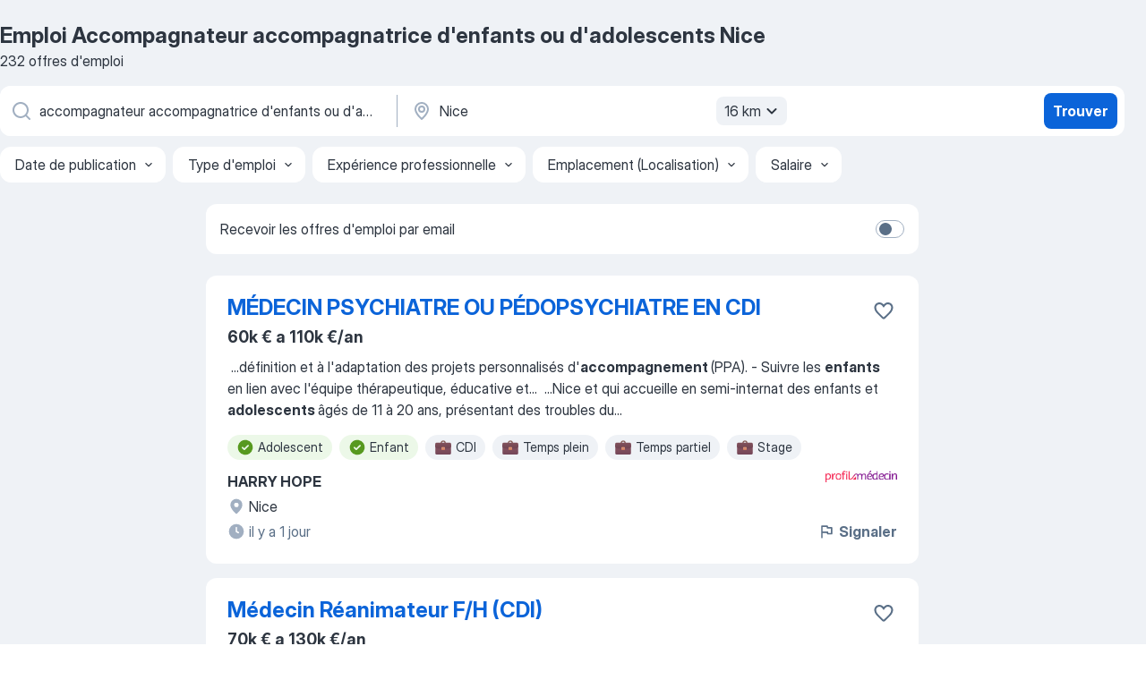

--- FILE ---
content_type: text/html
request_url: https://fr.jooble.org/emploi-accompagnateur-accompagnatrice-d%27enfants-ou-d%27adolescents/Nice
body_size: 100943
content:
<!DOCTYPE html><html lang="fr" xmlns="http://www.w3.org/1999/xhtml"><head><meta charset="utf-8"><link data-chunk="app" rel="stylesheet" href="/assets/app.58b5fef6dacdb43a77d2.css"><link data-chunk="SERP" rel="stylesheet" href="/assets/SERP.167f6b45e0e92854ba2e.css"><meta name="viewport" content="width=device-width,initial-scale=1.0,maximum-scale=5" /><meta property="og:site_name" content="Jooble" /><meta property="og:locale" content="fr" /><meta property="og:type" content="website" /><meta name="msvalidate.01" content="4E93DB804C5CCCD5B3AFF7486D4B2757" /><meta name="format-detection" content="telephone=no"><link rel="preconnect" href="https://www.googletagmanager.com" /><link rel="preconnect" href="https://www.google-analytics.com" /><link rel="dns-prefetch" href="https://www.google.com" /><link rel="dns-prefetch" href="https://apis.google.com" /><link rel="dns-prefetch" href="https://connect.facebook.net" /><link rel="dns-prefetch" href="https://www.facebook.com" /><link href="https://data-fr.jooble.org/assets/fonts/inter-display.css" rel="stylesheet"><link href="https://data-fr.jooble.org/assets/fonts/segoe.css" rel="stylesheet"><link rel="apple-touch-icon" href="/assets/images/favicon/ua/apple-touch-icon.png?v=4" /><link rel="apple-touch-icon" sizes="57x57" href="/assets/images/favicon/ua/apple-touch-icon-57x57.png?v=4" /><link rel="apple-touch-icon" sizes="60x60" href="/assets/images/favicon/ua/apple-touch-icon-60x60.png?v=4" /><link rel="apple-touch-icon" sizes="72x72" href="/assets/images/favicon/ua/apple-touch-icon-72x72.png?v=4" /><link rel="apple-touch-icon" sizes="76x76" href="/assets/images/favicon/ua/apple-touch-icon-76x76.png?v=4" /><link rel="apple-touch-icon" sizes="114x114" href="/assets/images/favicon/ua/apple-touch-icon-114x114.png?v=4" /><link rel="apple-touch-icon" sizes="120x120" href="/assets/images/favicon/ua/apple-touch-icon-120x120.png?v=4" /><link rel="apple-touch-icon" sizes="144x144" href="/assets/images/favicon/ua/apple-touch-icon-144x144.png?v=4" /><link rel="apple-touch-icon" sizes="152x152" href="/assets/images/favicon/ua/apple-touch-icon-152x152.png?v=4" /><link rel="apple-touch-icon" sizes="180x180" href="/assets/images/favicon/ua/apple-touch-icon-180x180.png?v=4" /><link rel="icon" type="image/png" sizes="16x16" href="/assets/images/favicon/ua/favicon-16x16.png?v=4"><link rel="icon" type="image/png" sizes="32x32" href="/assets/images/favicon/ua/favicon-32x32.png?v=4"><link rel="icon" type="image/png" sizes="48x48" href="/assets/images/favicon/ua/android-chrome-48x48.png?v=4"><link rel="icon" type="image/png" sizes="96x96" href="/assets/images/favicon/ua/android-chrome-96x96.png?v=4"><link rel="icon" type="image/png" sizes="144x144" href="/assets/images/favicon/ua/android-chrome-144x144.png?v=4"><link rel="icon" type="image/png" sizes="192x192" href="/assets/images/favicon/ua/android-chrome-192x192.png?v=4"><link rel="icon" type="image/png" sizes="194x194" href="/assets/images/favicon/ua/favicon-194x194.png?v=4"><link rel="icon" type="image/png" sizes="256x256" href="/assets/images/favicon/ua/android-chrome-256x256.png?v=4"><link rel="icon" type="image/png" sizes="384x384" href="/assets/images/favicon/ua/android-chrome-384x384.png?v=4"><link rel="icon" type="image/png" sizes="512x512" href="/assets/images/favicon/ua/android-chrome-512x512.png?v=4"><link rel="shortcut icon" type="image/x-icon" href="/assets/images/favicon/ua/favicon-ua.ico?v=4"><link rel="icon" href="/assets/images/favicon/ua/icon.svg?v=4" sizes="any" type="image/svg+xml"><meta name="msapplication-tooltip" content="Jooble"><meta name="msapplication-config" content="/browserconfig.xml"><meta name="msapplication-TileColor" content="#ffffff"><meta name="msapplication-TileImage" content="/assets/images/favicon/ua/mstile-144x144.png?v=4"><meta name="theme-color" content="#ffffff"><meta name="ir-site-verification-token" content="-1337664224"><script type="text/javascript" charset="utf-8">(function(g,o){g[o]=g[o]||function(){(g[o]['q']=g[o]['q']||[]).push(arguments)},g[o]['t']=1*new Date})(window,'_googCsa'); </script><script>!function(){if('PerformanceLongTaskTiming' in window) {var g=window.__tti={e:[]};g.o = new PerformanceObserver(function(l){g.e = g.e.concat(l.getEntries())});g.o.observe({entryTypes:['longtask']})}}();</script><script>!function(){var e,t,n,i,r={passive:!0,capture:!0},a=new Date,o=function(){i=[],t=-1,e=null,f(addEventListener)},c=function(i,r){e||(e=r,t=i,n=new Date,f(removeEventListener),u())},u=function(){if(t>=0&&t<n-a){var r={entryType:"first-input",name:e.type,target:e.target,cancelable:e.cancelable,startTime:e.timeStamp,processingStart:e.timeStamp+t};i.forEach((function(e){e(r)})),i=[]}},s=function(e){if(e.cancelable){var t=(e.timeStamp>1e12?new Date:performance.now())-e.timeStamp;"pointerdown"==e.type?function(e,t){var n=function(){c(e,t),a()},i=function(){a()},a=function(){removeEventListener("pointerup",n,r),removeEventListener("pointercancel",i,r)};addEventListener("pointerup",n,r),addEventListener("pointercancel",i,r)}(t,e):c(t,e)}},f=function(e){["mousedown","keydown","touchstart","pointerdown"].forEach((function(t){return e(t,s,r)}))},p="hidden"===document.visibilityState?0:1/0;addEventListener("visibilitychange",(function e(t){"hidden"===document.visibilityState&&(p=t.timeStamp,removeEventListener("visibilitychange",e,!0))}),!0);o(),self.webVitals={firstInputPolyfill:function(e){i.push(e),u()},resetFirstInputPolyfill:o,get firstHiddenTime(){return p}}}();</script><title data-rh="true">Emplois : Accompagnateur accompagnatrice d&#x27;enfants ou d&#x27;adolescents à Nice (Besoin d&#x27;urgence!) - 2026 - Jooble</title><link data-rh="true" rel="canonical" href="https://fr.jooble.org/emploi-accompagnateur-accompagnatrice-d%27enfants-ou-d%27adolescents/Nice"/><link data-rh="true" hreflang="fr-FR" rel="alternate" href="https://fr.jooble.org/emploi-accompagnateur-accompagnatrice-d%27enfants-ou-d%27adolescents/Nice"/><meta data-rh="true" name="keywords" content="Emploi Accompagnateur accompagnatrice d&#x27;enfants ou d&#x27;adolescents Nice, offre emploi Accompagnateur accompagnatrice d&#x27;enfants ou d&#x27;adolescents Nice, emploi, offre emploi"/><meta data-rh="true" name="description" content="Emploi : Accompagnateur accompagnatrice d&#x27;enfants ou d&#x27;adolescents à Nice • Recherche parmi 517.000+ offres d&#x27;emploi en cours • Rapide &amp; Gratuit • Temps plein, temporaire et à temps partiel • Meilleurs employeurs à Nice • Emploi: Accompagnateur accompagnatrice d&#x27;enfants ou d&#x27;adolescents - facile à trouver !"/><meta data-rh="true" name="robots" content="noindex"/><meta data-rh="true" property="og:image" content="/assets/images/open_graph/og_image.png"/><meta data-rh="true" property="og:url" content="https://fr.jooble.org/emploi-accompagnateur-accompagnatrice-d%27enfants-ou-d%27adolescents/Nice"/><meta data-rh="true" property="og:title" content="Emplois : Accompagnateur accompagnatrice d&#x27;enfants ou d&#x27;adolescents à Nice (Besoin d&#x27;urgence!) - 2026 - Jooble"/><meta data-rh="true" property="og:description" content="Emploi : Accompagnateur accompagnatrice d&#x27;enfants ou d&#x27;adolescents à Nice • Recherche parmi 517.000+ offres d&#x27;emploi en cours • Rapide &amp; Gratuit • Temps plein, temporaire et à temps partiel • Meilleurs employeurs à Nice • Emploi: Accompagnateur accompagnatrice d&#x27;enfants ou d&#x27;adolescents - facile à trouver !"/><script data-rh="true" type="application/ld+json">{"@context":"https://schema.org","@type":"BreadcrumbList","itemListElement":[[{"@type":"ListItem","position":1,"item":{"@id":"https://fr.jooble.org","name":"Emploi"}},{"@type":"ListItem","position":2,"item":{"@id":"https://fr.jooble.org/emploi-accompagnateur","name":"Accompagnateur"}},{"@type":"ListItem","position":3,"item":{"@id":"https://fr.jooble.org/emploi-accompagnateur-accompagnatrice-d%27enfants-ou-d%27adolescents","name":"Accompagnateur accompagnatrice d'enfants ou d'adolescents"}},{"@type":"ListItem","position":4,"item":{"name":"Accompagnateur accompagnatrice d'enfants ou d'adolescents Nice"}}]]}</script><script data-rh="true" type="application/ld+json">{"@context":"https://schema.org","@type":"ItemList","numberOfItems":232,"itemListElement":[[{"@type":"ListItem","position":1,"url":"https://fr.jooble.org/rjdp/6167893596716641797"},{"@type":"ListItem","position":2,"url":"https://fr.jooble.org/rjdp/8997443646648910941"},{"@type":"ListItem","position":3,"url":"https://fr.jooble.org/jdp/1353343839159017335"},{"@type":"ListItem","position":4,"url":"https://fr.jooble.org/jdp/-2394576517205827289"},{"@type":"ListItem","position":5,"url":"https://fr.jooble.org/jdp/-3532802066799225454"},{"@type":"ListItem","position":6,"url":"https://fr.jooble.org/jdp/1114228412614321247"},{"@type":"ListItem","position":7,"url":"https://fr.jooble.org/jdp/-6966682236694896640"},{"@type":"ListItem","position":8,"url":"https://fr.jooble.org/jdp/-4472461534992347806"},{"@type":"ListItem","position":9,"url":"https://fr.jooble.org/jdp/1811246788354585218"},{"@type":"ListItem","position":10,"url":"https://fr.jooble.org/jdp/873354525139502763"},{"@type":"ListItem","position":11,"url":"https://fr.jooble.org/jdp/1314015816128854772"},{"@type":"ListItem","position":12,"url":"https://fr.jooble.org/jdp/-778571400518645113"},{"@type":"ListItem","position":13,"url":"https://fr.jooble.org/jdp/4744338758526816667"},{"@type":"ListItem","position":14,"url":"https://fr.jooble.org/jdp/-4803961049365551304"},{"@type":"ListItem","position":15,"url":"https://fr.jooble.org/jdp/-7664237460352973352"},{"@type":"ListItem","position":16,"url":"https://fr.jooble.org/jdp/-452860798112318673"},{"@type":"ListItem","position":17,"url":"https://fr.jooble.org/rjdp/1026362819926642453"},{"@type":"ListItem","position":18,"url":"https://fr.jooble.org/jdp/-5585851302430152959"},{"@type":"ListItem","position":19,"url":"https://fr.jooble.org/jdp/6114508013102721083"},{"@type":"ListItem","position":20,"url":"https://fr.jooble.org/jdp/107490722693202568"},{"@type":"ListItem","position":21,"url":"https://fr.jooble.org/jdp/-3588179474933910672"},{"@type":"ListItem","position":22,"url":"https://fr.jooble.org/jdp/-5164070980409921920"},{"@type":"ListItem","position":23,"url":"https://fr.jooble.org/jdp/4648609496201242070"},{"@type":"ListItem","position":24,"url":"https://fr.jooble.org/jdp/9201362999291585371"},{"@type":"ListItem","position":25,"url":"https://fr.jooble.org/rjdp/2498660457288802454"},{"@type":"ListItem","position":26,"url":"https://fr.jooble.org/jdp/3595515734392463371"},{"@type":"ListItem","position":27,"url":"https://fr.jooble.org/jdp/-3136762476314249673"},{"@type":"ListItem","position":28,"url":"https://fr.jooble.org/jdp/-7261888217758823271"},{"@type":"ListItem","position":29,"url":"https://fr.jooble.org/jdp/-1830835735247413548"},{"@type":"ListItem","position":30,"url":"https://fr.jooble.org/jdp/1019908639711753484"}]]}</script></head><body ondragstart="return false"><div id="app"><div class="zR2N9v"><div class="_1G2nM4"><div></div><div id="serpContainer" class="_0CG45k"><div class="+MdXgT"><header class="VavEB9"><div class="qD9dwK"><h1 class="_518B8Z">Emploi Accompagnateur accompagnatrice d&#x27;enfants ou d&#x27;adolescents Nice</h1><div company="p" class="cXVOTD">232 offres d&#x27;emploi</div></div><div class=""><form class="CXE+FW" data-test-name="_searchForm"><div class="tXoMlu"><div class="kySr3o EIHqTW"><div class="H-KSNn"><div class="Y6LTZC RKazSn"><div class="_0vIToK"><svg class="BC4g2E abyhUO gexuVd kPZVKg"><use xlink:href="/assets/sprite.1oxueCVBzlo-hocQRlhy.svg#icon-magnifier-usage"></use></svg><input id="input_:R55j8h:" class="_2cXMBT aHpE4r _5sX2B+" placeholder="Je cherche un emploi..." type="text" spellcheck="false" name="keyword" autoComplete="off" autoCapitalize="off" data-test-name="_searchFormKeywordInput" aria-label="Indiquez le type d&#x27;emploi que vous recherchez" value="accompagnateur accompagnatrice d&#x27;enfants ou d&#x27;adolescents"/></div></div></div></div><div class="kySr3o _9+Weu7"><div class="H-KSNn"><div class="Y6LTZC RKazSn"><div class="_0vIToK"><svg class="BC4g2E abyhUO gexuVd kPZVKg"><use xlink:href="/assets/sprite.1oxueCVBzlo-hocQRlhy.svg#icon-map_marker-usage"></use></svg><input id="tbRegion" class="_2cXMBT aHpE4r _5sX2B+" placeholder="Dans la région..." type="text" spellcheck="false" name="region" autoComplete="off" autoCapitalize="off" data-test-name="_searchFormRegionInput" aria-label="Indiquez la ville dans laquelle vous cherchez du travail" value="Nice"/></div><div class="hQwOE1"><div class="-xWR9w" data-test-name="_radiusSelect"><button type="button" class="VMdYVt i6dNg1 oUsVL7 -A9fYs mO9zne">16 km<span class="njVmSf"><svg class="KaSFrq JAzKjj GM7Sgs MQl7R9"><use xlink:href="/assets/sprite.1oxueCVBzlo-hocQRlhy.svg#icon-chevron_down-usage"></use></svg></span></button></div></div></div></div></div></div><button type="submit" class="VMdYVt i6dNg1 oUsVL7 xVPKbj ZuTpxY">Trouver</button></form></div><div class="p7hDF8"><div class="apmZrt" data-test-name="_smartTagsFilter" role="region" aria-label="Filters"><button type="button" class="wYznI5"><span class="_1apRDx">Date de publication</span><svg class="KaSFrq DuJhnH GM7Sgs _398Jb4"><use xlink:href="/assets/sprite.1oxueCVBzlo-hocQRlhy.svg#icon-chevron_down-usage"></use></svg></button><button type="button" class="wYznI5"><span class="_1apRDx">Type d&#x27;emploi</span><svg class="KaSFrq DuJhnH GM7Sgs _398Jb4"><use xlink:href="/assets/sprite.1oxueCVBzlo-hocQRlhy.svg#icon-chevron_down-usage"></use></svg></button><button type="button" class="wYznI5"><span class="_1apRDx">Expérience professionnelle</span><svg class="KaSFrq DuJhnH GM7Sgs _398Jb4"><use xlink:href="/assets/sprite.1oxueCVBzlo-hocQRlhy.svg#icon-chevron_down-usage"></use></svg></button><button type="button" class="wYznI5"><span class="_1apRDx">Emplacement (Localisation)</span><svg class="KaSFrq DuJhnH GM7Sgs _398Jb4"><use xlink:href="/assets/sprite.1oxueCVBzlo-hocQRlhy.svg#icon-chevron_down-usage"></use></svg></button><button type="button" class="wYznI5"><span class="_1apRDx">Salaire</span><svg class="KaSFrq DuJhnH GM7Sgs _398Jb4"><use xlink:href="/assets/sprite.1oxueCVBzlo-hocQRlhy.svg#icon-chevron_down-usage"></use></svg></button></div></div></header><div class="y+s7YY"><div class="Amjssv"><main class="toVmC+" role="main"><div class="NeCPdn" id="topBarContainer"><div class="dKIuea"><div class="pfddcp xPgV1+"><div class="Z7rxKJ"><span class="ahUpuK">Recevoir les offres d&#x27;emploi par email</span><div class="rV3P9b H6hBvI RDT4pD seXaaO"><input id="SubscriptionSwitcher" type="checkbox" tabindex="-1" aria-label="SubscriptionSwitcher"/><label for="SubscriptionSwitcher" tabindex="0" role="switch" aria-checked="false" data-focus-target="SubscriptionSwitcher"><span data-switch="pill" data-caption="false"><span data-switch="round"></span></span></label></div></div></div></div></div><div class="bXbgrv" id="serpContent"><div><div class="infinite-scroll-component__outerdiv"><div class="infinite-scroll-component ZbPfXY _serpContentBlock" style="height:auto;overflow:auto;-webkit-overflow-scrolling:touch"><div><ul class="kiBEcn"><li></li><li><div id="1469703494223897772" data-test-name="_jobCard" class="+n4WEb rHG1ci"><div class="_9q4Aij"><h2 class="jA9gFS dUatPc"><a class="_8w9Ce2 tUC4Fj _6i4Nb0 wtCvxI job_card_link" target="_blank" href="https://fr.jooble.org/rjdp/6167893596716641797">MÉDECIN PSYCHIATRE OU PÉDOPSYCHIATRE EN CDI</a></h2><div class="_5A-eEY"><div class="Bdpujj"><button type="button" class="ZapzXe _9WpygY XEfYdx JFkX+L vMdXr7 RNbuqd" data-test-name="jobFavoritesButton__1469703494223897772" aria-label="Enregistrer l&#x27;offre d&#x27;emploi dans vos favoris"><span class="H2e2t1 +gVFyQ"><svg class="KaSFrq JAzKjj _0ng4na"><use xlink:href="/assets/sprite.1oxueCVBzlo-hocQRlhy.svg#icon-heart_outline-usage"></use></svg></span></button></div></div></div><div><div class="QZH8mt"><p class="b97WnG">60k € a 110k €/an</p><div class="GEyos4">&nbsp;...<span>définition et à l'adaptation des projets personnalisés d'</span><b>accompagnement </b><span>(PPA).
- Suivre les </span><b>enfants </b><span>en lien avec l'équipe thérapeutique, éducative et</span>...&nbsp;&nbsp;...<span>Nice et qui accueille en semi-internat des enfants et </span><b>adolescents </b><span>âgés de 11 à 20 ans, présentant des troubles du</span>...&nbsp;</div><div class="rvi8+s"><div class="tXxXy-"><div data-name="adolescent" data-test-name="_highlightedTag" class="K8ZLnh tag fT460t"><svg class="KaSFrq DuJhnH GeatqJ"><use xlink:href="/assets/sprite.1oxueCVBzlo-hocQRlhy.svg#icon-check_match-usage"></use></svg>Adolescent</div><div data-name="enfant" data-test-name="_highlightedTag" class="K8ZLnh tag fT460t"><svg class="KaSFrq DuJhnH GeatqJ"><use xlink:href="/assets/sprite.1oxueCVBzlo-hocQRlhy.svg#icon-check_match-usage"></use></svg>Enfant</div><div data-name="cdi" data-test-name="_jobTag" class="K8ZLnh tag _7Amkfs"><div class="uE1IG0" style="background-image:url(/assets/images/tagIconsNew/emoji_briefcase.svg)"></div>CDI</div><div data-name="temps_complet" data-test-name="_jobTag" class="K8ZLnh tag _7Amkfs"><div class="uE1IG0" style="background-image:url(/assets/images/tagIconsNew/emoji_briefcase.svg)"></div>Temps plein</div><div data-name="temps_partiel" data-test-name="_jobTag" class="K8ZLnh tag _7Amkfs"><div class="uE1IG0" style="background-image:url(/assets/images/tagIconsNew/emoji_briefcase.svg)"></div>Temps partiel</div><div data-name="stage" data-test-name="_jobTag" class="K8ZLnh tag _7Amkfs"><div class="uE1IG0" style="background-image:url(/assets/images/tagIconsNew/emoji_briefcase.svg)"></div>Stage</div></div></div></div><div class="L4BhzZ wrapper__new_tags_design bLrJMm"><div class="j+648w"><button type="button" class="ZapzXe _9WpygY JFkX+L vMdXr7 _9ofHq7" data-test-name="_reportJobButtonSerp"><span class="H2e2t1 w87w0E"><svg class="KaSFrq xY3sEm _0ng4na cS9jE1"><use xlink:href="/assets/sprite.1oxueCVBzlo-hocQRlhy.svg#icon-flag-usage"></use></svg></span>Signaler</button><img src="/css/images/plogo/867.gif" class="yUFQEM" aria-hidden="true" alt="dteCompanyLogo"/></div><div class="E6E0jY"><div class="pXyhD4 VeoRvG"><div class="heru4z"><p class="z6WlhX" data-test-name="_companyName">HARRY HOPE</p></div></div><div class="blapLw gj1vO6 fhg31q nxYYVJ" tabindex="-1"><svg class="BC4g2E c6AqqO gexuVd kE3ssB DlQ0Ty icon_gray_soft mdorqd"><use xlink:href="/assets/sprite.1oxueCVBzlo-hocQRlhy.svg#icon-map_marker_filled-usage"></use></svg><div class="caption NTRJBV">Nice</div></div><div class="blapLw gj1vO6 fhg31q fGYTou"><svg class="BC4g2E c6AqqO gexuVd kE3ssB DlQ0Ty icon_gray_soft jjtReA"><use xlink:href="/assets/sprite.1oxueCVBzlo-hocQRlhy.svg#icon-clock_filled-usage"></use></svg><div class="caption Vk-5Da">il y a 1 jour</div></div></div></div></div></div></li><li><div id="-3501024411259646215" data-test-name="_jobCard" class="+n4WEb rHG1ci"><div class="_9q4Aij"><h2 class="jA9gFS dUatPc"><a class="_8w9Ce2 tUC4Fj _6i4Nb0 wtCvxI job_card_link" target="_blank" href="https://fr.jooble.org/rjdp/8997443646648910941">Médecin Réanimateur F/H (CDI)</a></h2><div class="_5A-eEY"><div class="Bdpujj"><button type="button" class="ZapzXe _9WpygY XEfYdx JFkX+L vMdXr7 RNbuqd" data-test-name="jobFavoritesButton__-3501024411259646215" aria-label="Enregistrer l&#x27;offre d&#x27;emploi dans vos favoris"><span class="H2e2t1 +gVFyQ"><svg class="KaSFrq JAzKjj _0ng4na"><use xlink:href="/assets/sprite.1oxueCVBzlo-hocQRlhy.svg#icon-heart_outline-usage"></use></svg></span></button></div></div></div><div><div class="QZH8mt"><p class="b97WnG">70k € a 130k €/an</p><div class="GEyos4">&nbsp;...<span>médicale des patients en réanimation pédiatrique (nourrissons, </span><b>enfants et adolescents)</b><span>.
- Participer aux décisions thérapeutiques, aux actes</span>...&nbsp;&nbsp;...<span>primordiales !

HARRY HOPE
Harry Hope, cabinet de recrutement </span><b>accompagne </b><span>candidats et entreprises dans leurs recherches des</span>...&nbsp;</div><div class="rvi8+s"><div class="tXxXy-"><div data-name="adolescent" data-test-name="_highlightedTag" class="K8ZLnh tag fT460t"><svg class="KaSFrq DuJhnH GeatqJ"><use xlink:href="/assets/sprite.1oxueCVBzlo-hocQRlhy.svg#icon-check_match-usage"></use></svg>Adolescent</div><div data-name="enfant" data-test-name="_highlightedTag" class="K8ZLnh tag fT460t"><svg class="KaSFrq DuJhnH GeatqJ"><use xlink:href="/assets/sprite.1oxueCVBzlo-hocQRlhy.svg#icon-check_match-usage"></use></svg>Enfant</div><div data-name="cdi" data-test-name="_jobTag" class="K8ZLnh tag _7Amkfs"><div class="uE1IG0" style="background-image:url(/assets/images/tagIconsNew/emoji_briefcase.svg)"></div>CDI</div><div data-name="temps_complet" data-test-name="_jobTag" class="K8ZLnh tag _7Amkfs"><div class="uE1IG0" style="background-image:url(/assets/images/tagIconsNew/emoji_briefcase.svg)"></div>Temps plein</div><div data-name="stage" data-test-name="_jobTag" class="K8ZLnh tag _7Amkfs"><div class="uE1IG0" style="background-image:url(/assets/images/tagIconsNew/emoji_briefcase.svg)"></div>Stage</div><div data-name="travail_le_nuit" data-test-name="_jobTag" class="K8ZLnh tag _7Amkfs"><div class="uE1IG0" style="background-image:url(/assets/images/tagIconsNew/emoji_tear_off_calendar.svg)"></div>Travail de nuit</div></div></div></div><div class="L4BhzZ wrapper__new_tags_design bLrJMm"><div class="j+648w"><button type="button" class="ZapzXe _9WpygY JFkX+L vMdXr7 _9ofHq7" data-test-name="_reportJobButtonSerp"><span class="H2e2t1 w87w0E"><svg class="KaSFrq xY3sEm _0ng4na cS9jE1"><use xlink:href="/assets/sprite.1oxueCVBzlo-hocQRlhy.svg#icon-flag-usage"></use></svg></span>Signaler</button><img src="/css/images/plogo/867.gif" class="yUFQEM" aria-hidden="true" alt="dteCompanyLogo"/></div><div class="E6E0jY"><div class="pXyhD4 VeoRvG"><div class="heru4z"><p class="z6WlhX" data-test-name="_companyName">HARRY HOPE</p></div></div><div class="blapLw gj1vO6 fhg31q nxYYVJ" tabindex="-1"><svg class="BC4g2E c6AqqO gexuVd kE3ssB DlQ0Ty icon_gray_soft mdorqd"><use xlink:href="/assets/sprite.1oxueCVBzlo-hocQRlhy.svg#icon-map_marker_filled-usage"></use></svg><div class="caption NTRJBV">Nice</div></div><div class="blapLw gj1vO6 fhg31q fGYTou"><svg class="BC4g2E c6AqqO gexuVd kE3ssB DlQ0Ty icon_gray_soft jjtReA"><use xlink:href="/assets/sprite.1oxueCVBzlo-hocQRlhy.svg#icon-clock_filled-usage"></use></svg><div class="caption Vk-5Da">il y a 1 jour</div></div></div></div></div></div></li><li><div id="1353343839159017335" data-test-name="_jobCard" class="+n4WEb rHG1ci"><div class="_9q4Aij"><h2 class="jA9gFS dUatPc"><a class="_8w9Ce2 tUC4Fj _6i4Nb0 wtCvxI job_card_link" target="_blank" href="https://fr.jooble.org/jdp/1353343839159017335">Animateur d&#x27;ateliers bien-être H/F</a></h2><div class="_5A-eEY"><div class="Bdpujj"><button type="button" class="ZapzXe _9WpygY XEfYdx JFkX+L vMdXr7 RNbuqd" data-test-name="jobFavoritesButton__1353343839159017335" aria-label="Enregistrer l&#x27;offre d&#x27;emploi dans vos favoris"><span class="H2e2t1 +gVFyQ"><svg class="KaSFrq JAzKjj _0ng4na"><use xlink:href="/assets/sprite.1oxueCVBzlo-hocQRlhy.svg#icon-heart_outline-usage"></use></svg></span></button></div></div></div><div><div class="QZH8mt"><div class="ZYWrm-"><div class="Bdpujj"><div class="_7Zkfsk"><span class="_3rO37A">2 600 € a 3 100 €</span><span class="e-ddJQ">Estimé<svg class="KaSFrq _0ng4na _2veCaV"><use xlink:href="/assets/sprite.1oxueCVBzlo-hocQRlhy.svg#icon-question_mark_circle-usage"></use></svg></span></div></div></div><div class="GEyos4">&nbsp;...<span>recherche de nouveaux animateurs engagés pour animer ces ateliers, et offrir des parenthèses précieuses à des publics variés : </span><b>enfants, adolescents,</b><span> adultes, familles, professionnels. Ainsi, vous intervenez dans des lieux qui leur sont dédiés (crèches, clubs enfants,</span>...&nbsp;</div><div class="rvi8+s"><div class="tXxXy-"><div data-name="adolescent" data-test-name="_highlightedTag" class="K8ZLnh tag fT460t"><svg class="KaSFrq DuJhnH GeatqJ"><use xlink:href="/assets/sprite.1oxueCVBzlo-hocQRlhy.svg#icon-check_match-usage"></use></svg>Adolescent</div><div data-name="enfant" data-test-name="_highlightedTag" class="K8ZLnh tag fT460t"><svg class="KaSFrq DuJhnH GeatqJ"><use xlink:href="/assets/sprite.1oxueCVBzlo-hocQRlhy.svg#icon-check_match-usage"></use></svg>Enfant</div><div data-name="temps_complet" data-test-name="_jobTag" class="K8ZLnh tag _7Amkfs"><div class="uE1IG0" style="background-image:url(/assets/images/tagIconsNew/emoji_briefcase.svg)"></div>Temps plein</div></div></div></div><div class="L4BhzZ wrapper__new_tags_design bLrJMm"><div class="j+648w"><button type="button" class="ZapzXe _9WpygY JFkX+L vMdXr7 _9ofHq7" data-test-name="_reportJobButtonSerp"><span class="H2e2t1 w87w0E"><svg class="KaSFrq xY3sEm _0ng4na cS9jE1"><use xlink:href="/assets/sprite.1oxueCVBzlo-hocQRlhy.svg#icon-flag-usage"></use></svg></span>Signaler</button></div><div class="E6E0jY"><div class="pXyhD4 VeoRvG"><div class="heru4z"><p class="z6WlhX" data-test-name="_companyName">ME AND MY BOSS</p></div></div><div class="blapLw gj1vO6 fhg31q nxYYVJ" tabindex="-1"><svg class="BC4g2E c6AqqO gexuVd kE3ssB DlQ0Ty icon_gray_soft mdorqd"><use xlink:href="/assets/sprite.1oxueCVBzlo-hocQRlhy.svg#icon-map_marker_filled-usage"></use></svg><div class="caption NTRJBV">Nice</div></div><div class="blapLw gj1vO6 fhg31q fGYTou"><svg class="BC4g2E c6AqqO gexuVd kE3ssB DlQ0Ty icon_gray_soft jjtReA"><use xlink:href="/assets/sprite.1oxueCVBzlo-hocQRlhy.svg#icon-clock_filled-usage"></use></svg><div class="caption Vk-5Da">il y a 8 jours</div></div></div></div></div></div></li><li><div id="-2394576517205827289" data-test-name="_jobCard" class="+n4WEb rHG1ci"><div class="_9q4Aij"><h2 class="jA9gFS dUatPc"><a class="_8w9Ce2 tUC4Fj _6i4Nb0 wtCvxI job_card_link" target="_blank" href="https://fr.jooble.org/jdp/-2394576517205827289">MAITRESSE DE MAISON</a></h2><div class="_5A-eEY"><div class="Bdpujj"><button type="button" class="ZapzXe _9WpygY XEfYdx JFkX+L vMdXr7 RNbuqd" data-test-name="jobFavoritesButton__-2394576517205827289" aria-label="Enregistrer l&#x27;offre d&#x27;emploi dans vos favoris"><span class="H2e2t1 +gVFyQ"><svg class="KaSFrq JAzKjj _0ng4na"><use xlink:href="/assets/sprite.1oxueCVBzlo-hocQRlhy.svg#icon-heart_outline-usage"></use></svg></span></button></div></div></div><div><div class="QZH8mt"><div class="ZYWrm-"><div class="Bdpujj"><div class="_7Zkfsk"><span class="_3rO37A">1 800 € a 2 000 €</span><span class="e-ddJQ">Estimé<svg class="KaSFrq _0ng4na _2veCaV"><use xlink:href="/assets/sprite.1oxueCVBzlo-hocQRlhy.svg#icon-question_mark_circle-usage"></use></svg></span></div></div></div><div class="GEyos4">&nbsp;...<span>professionnels passionnés 
~900 personnes </span><b>accompagnées (enfants,</b><span> adultes, travailleurs)

 Notre crédo : réadapter, </span><b>accompagner,</b><span> innover !
 Venez rejoindre une équipe</span>...&nbsp;&nbsp;...<span>Participer à la vie institutionnelle auprès d'</span><b>adolescents </b><span>

~ Être curieux(se)

 Ce qu’on vous</span>...&nbsp;</div><div class="rvi8+s"><div class="tXxXy-"><div data-name="adolescent" data-test-name="_highlightedTag" class="K8ZLnh tag fT460t"><svg class="KaSFrq DuJhnH GeatqJ"><use xlink:href="/assets/sprite.1oxueCVBzlo-hocQRlhy.svg#icon-check_match-usage"></use></svg>Adolescent</div><div data-name="enfant" data-test-name="_highlightedTag" class="K8ZLnh tag fT460t"><svg class="KaSFrq DuJhnH GeatqJ"><use xlink:href="/assets/sprite.1oxueCVBzlo-hocQRlhy.svg#icon-check_match-usage"></use></svg>Enfant</div><div data-name="cdi" data-test-name="_jobTag" class="K8ZLnh tag _7Amkfs"><div class="uE1IG0" style="background-image:url(/assets/images/tagIconsNew/emoji_briefcase.svg)"></div>CDI</div><div data-name="travail_weekend" data-test-name="_jobTag" class="K8ZLnh tag _7Amkfs"><div class="uE1IG0" style="background-image:url(/assets/images/tagIconsNew/emoji_tear_off_calendar.svg)"></div>Travail le week-end</div><div data-name="travail_le_matin" data-test-name="_jobTag" class="K8ZLnh tag _7Amkfs"><div class="uE1IG0" style="background-image:url(/assets/images/tagIconsNew/emoji_tear_off_calendar.svg)"></div>Travail le matin</div></div></div></div><div class="L4BhzZ wrapper__new_tags_design bLrJMm"><div class="j+648w"><button type="button" class="ZapzXe _9WpygY JFkX+L vMdXr7 _9ofHq7" data-test-name="_reportJobButtonSerp"><span class="H2e2t1 w87w0E"><svg class="KaSFrq xY3sEm _0ng4na cS9jE1"><use xlink:href="/assets/sprite.1oxueCVBzlo-hocQRlhy.svg#icon-flag-usage"></use></svg></span>Signaler</button></div><div class="E6E0jY"><div class="pXyhD4 VeoRvG"><div class="heru4z"><p class="z6WlhX" data-test-name="_companyName">APREH</p></div></div><div class="blapLw gj1vO6 fhg31q nxYYVJ" tabindex="-1"><svg class="BC4g2E c6AqqO gexuVd kE3ssB DlQ0Ty icon_gray_soft mdorqd"><use xlink:href="/assets/sprite.1oxueCVBzlo-hocQRlhy.svg#icon-map_marker_filled-usage"></use></svg><div class="caption NTRJBV">Nice</div></div><div class="blapLw gj1vO6 fhg31q fGYTou"><svg class="BC4g2E c6AqqO gexuVd kE3ssB DlQ0Ty icon_gray_soft jjtReA"><use xlink:href="/assets/sprite.1oxueCVBzlo-hocQRlhy.svg#icon-clock_filled-usage"></use></svg><div class="caption Vk-5Da">Il y a un mois</div></div></div></div></div></div></li><li><div id="-3532802066799225454" data-test-name="_jobCard" class="+n4WEb rHG1ci"><div class="_9q4Aij"><h2 class="jA9gFS dUatPc"><a class="_8w9Ce2 tUC4Fj _6i4Nb0 wtCvxI job_card_link" target="_blank" href="https://fr.jooble.org/jdp/-3532802066799225454">PEDOPSYCHIATRE</a></h2><div class="_5A-eEY"><div class="Bdpujj"><button type="button" class="ZapzXe _9WpygY XEfYdx JFkX+L vMdXr7 RNbuqd" data-test-name="jobFavoritesButton__-3532802066799225454" aria-label="Enregistrer l&#x27;offre d&#x27;emploi dans vos favoris"><span class="H2e2t1 +gVFyQ"><svg class="KaSFrq JAzKjj _0ng4na"><use xlink:href="/assets/sprite.1oxueCVBzlo-hocQRlhy.svg#icon-heart_outline-usage"></use></svg></span></button></div></div></div><div><div class="QZH8mt"><div class="ZYWrm-"><div class="Bdpujj"><div class="_7Zkfsk"><span class="_3rO37A">4 600 € a 5 500 €</span><span class="e-ddJQ">Estimé<svg class="KaSFrq _0ng4na _2veCaV"><use xlink:href="/assets/sprite.1oxueCVBzlo-hocQRlhy.svg#icon-question_mark_circle-usage"></use></svg></span></div></div></div><div class="GEyos4">&nbsp;...<span>santé situé à Nice, un PEDOPSYCHIATRE (H/F) en CDI
Missions principales :


	Assurer la prise en charge psychiatrique des </span><b>enfants et adolescents </b><span>(diagnostic, suivi, traitement).
	Évaluer les troubles psychiques et comportementaux en lien avec les équipes pluridisciplinaires</span>...&nbsp;</div><div class="rvi8+s"><div class="tXxXy-"><div data-name="adolescent" data-test-name="_highlightedTag" class="K8ZLnh tag fT460t"><svg class="KaSFrq DuJhnH GeatqJ"><use xlink:href="/assets/sprite.1oxueCVBzlo-hocQRlhy.svg#icon-check_match-usage"></use></svg>Adolescent</div><div data-name="enfant" data-test-name="_highlightedTag" class="K8ZLnh tag fT460t"><svg class="KaSFrq DuJhnH GeatqJ"><use xlink:href="/assets/sprite.1oxueCVBzlo-hocQRlhy.svg#icon-check_match-usage"></use></svg>Enfant</div><div data-name="cdi" data-test-name="_jobTag" class="K8ZLnh tag _7Amkfs"><div class="uE1IG0" style="background-image:url(/assets/images/tagIconsNew/emoji_briefcase.svg)"></div>CDI</div><div data-name="cdd" data-test-name="_jobTag" class="K8ZLnh tag _7Amkfs"><div class="uE1IG0" style="background-image:url(/assets/images/tagIconsNew/emoji_briefcase.svg)"></div>CDD</div></div></div></div><div class="L4BhzZ wrapper__new_tags_design bLrJMm"><div class="j+648w"><button type="button" class="ZapzXe _9WpygY JFkX+L vMdXr7 _9ofHq7" data-test-name="_reportJobButtonSerp"><span class="H2e2t1 w87w0E"><svg class="KaSFrq xY3sEm _0ng4na cS9jE1"><use xlink:href="/assets/sprite.1oxueCVBzlo-hocQRlhy.svg#icon-flag-usage"></use></svg></span>Signaler</button><img src="/css/images/plogo/136.gif" class="yUFQEM" aria-hidden="true" alt="dteCompanyLogo"/></div><div class="E6E0jY"><div class="blapLw gj1vO6 fhg31q nxYYVJ" tabindex="-1"><svg class="BC4g2E c6AqqO gexuVd kE3ssB DlQ0Ty icon_gray_soft mdorqd"><use xlink:href="/assets/sprite.1oxueCVBzlo-hocQRlhy.svg#icon-map_marker_filled-usage"></use></svg><div class="caption NTRJBV">Nice</div></div><div class="blapLw gj1vO6 fhg31q fGYTou"><svg class="BC4g2E c6AqqO gexuVd kE3ssB DlQ0Ty icon_gray_soft jjtReA"><use xlink:href="/assets/sprite.1oxueCVBzlo-hocQRlhy.svg#icon-clock_filled-usage"></use></svg><div class="caption Vk-5Da">il y a 5 jours</div></div></div></div></div></div></li><li><div id="1114228412614321247" data-test-name="_jobCard" class="+n4WEb rHG1ci"><div class="_9q4Aij"><h2 class="jA9gFS dUatPc"><a class="_8w9Ce2 tUC4Fj _6i4Nb0 wtCvxI job_card_link" target="_blank" href="https://fr.jooble.org/jdp/1114228412614321247">Educateur spécialisé (H/F)</a></h2><div class="_5A-eEY"><div class="Bdpujj"><button type="button" class="ZapzXe _9WpygY XEfYdx JFkX+L vMdXr7 RNbuqd" data-test-name="jobFavoritesButton__1114228412614321247" aria-label="Enregistrer l&#x27;offre d&#x27;emploi dans vos favoris"><span class="H2e2t1 +gVFyQ"><svg class="KaSFrq JAzKjj _0ng4na"><use xlink:href="/assets/sprite.1oxueCVBzlo-hocQRlhy.svg#icon-heart_outline-usage"></use></svg></span></button></div></div></div><div><div class="QZH8mt"><div class="ZYWrm-"><div class="Bdpujj"><div class="_7Zkfsk"><span class="_3rO37A">1 800 € a 2 100 €</span><span class="e-ddJQ">Estimé<svg class="KaSFrq _0ng4na _2veCaV"><use xlink:href="/assets/sprite.1oxueCVBzlo-hocQRlhy.svg#icon-question_mark_circle-usage"></use></svg></span></div></div></div><div class="GEyos4">&nbsp;...<span>Nice est à la recherche d'un ducateur Spécialisé (H/F) pour rejoindre un établissement dynamique et engagé dans l'</span><b>accompagnement d'enfants et d'adolescents.</b><span> Vous aurez l'opportunité de mettre en avant votre savoir-faire dans un environnement où chaque jour apporte son lot</span>...&nbsp;</div><div class="rvi8+s"><div class="tXxXy-"><div data-name="adolescent" data-test-name="_highlightedTag" class="K8ZLnh tag fT460t"><svg class="KaSFrq DuJhnH GeatqJ"><use xlink:href="/assets/sprite.1oxueCVBzlo-hocQRlhy.svg#icon-check_match-usage"></use></svg>Adolescent</div><div data-name="enfant" data-test-name="_highlightedTag" class="K8ZLnh tag fT460t"><svg class="KaSFrq DuJhnH GeatqJ"><use xlink:href="/assets/sprite.1oxueCVBzlo-hocQRlhy.svg#icon-check_match-usage"></use></svg>Enfant</div><div data-name="interim" data-test-name="_jobTag" class="K8ZLnh tag _7Amkfs"><div class="uE1IG0" style="background-image:url(/assets/images/tagIconsNew/emoji_briefcase.svg)"></div>Intérim</div></div></div></div><div class="L4BhzZ wrapper__new_tags_design bLrJMm"><div class="j+648w"><button type="button" class="ZapzXe _9WpygY JFkX+L vMdXr7 _9ofHq7" data-test-name="_reportJobButtonSerp"><span class="H2e2t1 w87w0E"><svg class="KaSFrq xY3sEm _0ng4na cS9jE1"><use xlink:href="/assets/sprite.1oxueCVBzlo-hocQRlhy.svg#icon-flag-usage"></use></svg></span>Signaler</button></div><div class="E6E0jY"><div class="pXyhD4 VeoRvG"><div class="heru4z"><p class="z6WlhX" data-test-name="_companyName">Domino Care</p></div></div><div class="blapLw gj1vO6 fhg31q nxYYVJ" tabindex="-1"><svg class="BC4g2E c6AqqO gexuVd kE3ssB DlQ0Ty icon_gray_soft mdorqd"><use xlink:href="/assets/sprite.1oxueCVBzlo-hocQRlhy.svg#icon-map_marker_filled-usage"></use></svg><div class="caption NTRJBV">Nice</div></div><div class="blapLw gj1vO6 fhg31q fGYTou"><svg class="BC4g2E c6AqqO gexuVd kE3ssB DlQ0Ty icon_gray_soft jjtReA"><use xlink:href="/assets/sprite.1oxueCVBzlo-hocQRlhy.svg#icon-clock_filled-usage"></use></svg><div class="caption Vk-5Da">il y a 18 jours</div></div></div></div></div></div></li><li><div id="-6966682236694896640" data-test-name="_jobCard" class="+n4WEb rHG1ci"><div class="_9q4Aij"><h2 class="jA9gFS dUatPc"><a class="_8w9Ce2 tUC4Fj _6i4Nb0 wtCvxI job_card_link" target="_blank" href="https://fr.jooble.org/jdp/-6966682236694896640">AMP</a></h2><div class="_5A-eEY"><div class="Bdpujj"><button type="button" class="ZapzXe _9WpygY XEfYdx JFkX+L vMdXr7 RNbuqd" data-test-name="jobFavoritesButton__-6966682236694896640" aria-label="Enregistrer l&#x27;offre d&#x27;emploi dans vos favoris"><span class="H2e2t1 +gVFyQ"><svg class="KaSFrq JAzKjj _0ng4na"><use xlink:href="/assets/sprite.1oxueCVBzlo-hocQRlhy.svg#icon-heart_outline-usage"></use></svg></span></button></div></div></div><div><div class="QZH8mt"><p class="b97WnG">30k € a 35k €/an</p><div class="GEyos4">&nbsp;...<span>bienveillante dans un cadre de travail agréable, propice au développement et à l'épanouissement des </span><b>enfants et adolescents </b><span>accueillis. 
 Vos principales missions incluront : 
- </span><b>Accompagner </b><span>les jeunes dans leurs activités quotidiennes en favorisant leur autonomie et leur bien-</span>...&nbsp;</div><div class="rvi8+s"><div class="tXxXy-"><div data-name="adolescent" data-test-name="_highlightedTag" class="K8ZLnh tag fT460t"><svg class="KaSFrq DuJhnH GeatqJ"><use xlink:href="/assets/sprite.1oxueCVBzlo-hocQRlhy.svg#icon-check_match-usage"></use></svg>Adolescent</div><div data-name="enfant" data-test-name="_highlightedTag" class="K8ZLnh tag fT460t"><svg class="KaSFrq DuJhnH GeatqJ"><use xlink:href="/assets/sprite.1oxueCVBzlo-hocQRlhy.svg#icon-check_match-usage"></use></svg>Enfant</div><div data-name="interim" data-test-name="_jobTag" class="K8ZLnh tag _7Amkfs"><div class="uE1IG0" style="background-image:url(/assets/images/tagIconsNew/emoji_briefcase.svg)"></div>Intérim</div></div></div></div><div class="L4BhzZ wrapper__new_tags_design bLrJMm"><div class="j+648w"><button type="button" class="ZapzXe _9WpygY JFkX+L vMdXr7 _9ofHq7" data-test-name="_reportJobButtonSerp"><span class="H2e2t1 w87w0E"><svg class="KaSFrq xY3sEm _0ng4na cS9jE1"><use xlink:href="/assets/sprite.1oxueCVBzlo-hocQRlhy.svg#icon-flag-usage"></use></svg></span>Signaler</button></div><div class="E6E0jY"><div class="pXyhD4 VeoRvG"><div class="heru4z"><p class="z6WlhX" data-test-name="_companyName">Domino RH - Care Cannes</p></div></div><div class="blapLw gj1vO6 fhg31q nxYYVJ" tabindex="-1"><svg class="BC4g2E c6AqqO gexuVd kE3ssB DlQ0Ty icon_gray_soft mdorqd"><use xlink:href="/assets/sprite.1oxueCVBzlo-hocQRlhy.svg#icon-map_marker_filled-usage"></use></svg><div class="caption NTRJBV">Nice</div></div><div class="blapLw gj1vO6 fhg31q fGYTou"><svg class="BC4g2E c6AqqO gexuVd kE3ssB DlQ0Ty icon_gray_soft jjtReA"><use xlink:href="/assets/sprite.1oxueCVBzlo-hocQRlhy.svg#icon-clock_filled-usage"></use></svg><div class="caption Vk-5Da">il y a 26 jours</div></div></div></div></div></div></li><li><div class="li6YgU" style="--ew-button-color:#F7F6F2;--ew-button-background-color:#014EFE"></div></li><li></li><li><div id="-4472461534992347806" data-test-name="_jobCard" class="+n4WEb rHG1ci"><div class="_9q4Aij"><h2 class="jA9gFS dUatPc"><a class="_8w9Ce2 tUC4Fj _6i4Nb0 wtCvxI job_card_link" target="_blank" href="https://fr.jooble.org/jdp/-4472461534992347806">MEDECIN PSYCHIATRE H/F</a></h2><div class="_5A-eEY"><div class="Bdpujj"><button type="button" class="ZapzXe _9WpygY XEfYdx JFkX+L vMdXr7 RNbuqd" data-test-name="jobFavoritesButton__-4472461534992347806" aria-label="Enregistrer l&#x27;offre d&#x27;emploi dans vos favoris"><span class="H2e2t1 +gVFyQ"><svg class="KaSFrq JAzKjj _0ng4na"><use xlink:href="/assets/sprite.1oxueCVBzlo-hocQRlhy.svg#icon-heart_outline-usage"></use></svg></span></button></div></div></div><div><div class="QZH8mt"><div class="ZYWrm-"><div class="Bdpujj"><div class="_7Zkfsk"><span class="_3rO37A">4 900 € a 5 900 €</span><span class="e-ddJQ">Estimé<svg class="KaSFrq _0ng4na _2veCaV"><use xlink:href="/assets/sprite.1oxueCVBzlo-hocQRlhy.svg#icon-question_mark_circle-usage"></use></svg></span></div></div></div><div class="GEyos4">&nbsp;...<span>social, 540 salariés assurent la prise en charge et l’</span><b>accompagnement </b><span>de plus de 650 </span><b>enfants </b><span>et adultes présentant des déficiences intellectuelles,</span>...&nbsp;&nbsp;...<span>développe des dispositifs d’accompagnement innovants pour les </span><b>adolescents </b><span>et jeunes adultes présentant des troubles du</span>...&nbsp;</div><div class="rvi8+s"><div class="tXxXy-"><div data-name="adolescent" data-test-name="_highlightedTag" class="K8ZLnh tag fT460t"><svg class="KaSFrq DuJhnH GeatqJ"><use xlink:href="/assets/sprite.1oxueCVBzlo-hocQRlhy.svg#icon-check_match-usage"></use></svg>Adolescent</div><div data-name="enfant" data-test-name="_highlightedTag" class="K8ZLnh tag fT460t"><svg class="KaSFrq DuJhnH GeatqJ"><use xlink:href="/assets/sprite.1oxueCVBzlo-hocQRlhy.svg#icon-check_match-usage"></use></svg>Enfant</div><div data-name="contrat_apprentissage" data-test-name="_jobTag" class="K8ZLnh tag _7Amkfs"><div class="uE1IG0" style="background-image:url(/assets/images/tagIconsNew/emoji_briefcase.svg)"></div>Contrat d&#x27;apprentissage</div></div></div></div><div class="L4BhzZ wrapper__new_tags_design bLrJMm"><div class="j+648w"><button type="button" class="ZapzXe _9WpygY JFkX+L vMdXr7 _9ofHq7" data-test-name="_reportJobButtonSerp"><span class="H2e2t1 w87w0E"><svg class="KaSFrq xY3sEm _0ng4na cS9jE1"><use xlink:href="/assets/sprite.1oxueCVBzlo-hocQRlhy.svg#icon-flag-usage"></use></svg></span>Signaler</button></div><div class="E6E0jY"><div class="pXyhD4 VeoRvG"><div class="heru4z"><p class="z6WlhX" data-test-name="_companyName">APREH</p></div></div><div class="blapLw gj1vO6 fhg31q nxYYVJ" tabindex="-1"><svg class="BC4g2E c6AqqO gexuVd kE3ssB DlQ0Ty icon_gray_soft mdorqd"><use xlink:href="/assets/sprite.1oxueCVBzlo-hocQRlhy.svg#icon-map_marker_filled-usage"></use></svg><div class="caption NTRJBV">Nice</div></div><div class="blapLw gj1vO6 fhg31q fGYTou"><svg class="BC4g2E c6AqqO gexuVd kE3ssB DlQ0Ty icon_gray_soft jjtReA"><use xlink:href="/assets/sprite.1oxueCVBzlo-hocQRlhy.svg#icon-clock_filled-usage"></use></svg><div class="caption Vk-5Da">Il y a un mois</div></div></div></div></div></div></li><li><div id="1811246788354585218" data-test-name="_jobCard" class="+n4WEb rHG1ci"><div class="_9q4Aij"><h2 class="jA9gFS dUatPc"><a class="_8w9Ce2 tUC4Fj _6i4Nb0 wtCvxI job_card_link" target="_blank" href="https://fr.jooble.org/jdp/1811246788354585218">Conseiller clientèle H/F</a></h2><div class="_5A-eEY"><div class="Bdpujj"><button type="button" class="ZapzXe _9WpygY XEfYdx JFkX+L vMdXr7 RNbuqd" data-test-name="jobFavoritesButton__1811246788354585218" aria-label="Enregistrer l&#x27;offre d&#x27;emploi dans vos favoris"><span class="H2e2t1 +gVFyQ"><svg class="KaSFrq JAzKjj _0ng4na"><use xlink:href="/assets/sprite.1oxueCVBzlo-hocQRlhy.svg#icon-heart_outline-usage"></use></svg></span></button></div></div></div><div><div class="QZH8mt"><p class="b97WnG">11 €/heure</p><div class="GEyos4">&nbsp;...<span>un diagnostic des besoins et faites une recommandation d'</span><b>accompagnement </b><span>scolaire personnalisé 
 Le suivi quotidien de la progression</span>...&nbsp;&nbsp;...<span>de 25 ans, la mission d'Acadomia est de permettre aux </span><b>enfants et adolescents </b><span>de réussir leur scolarité et de réaliser leurs projets, en</span>...&nbsp;</div><div class="rvi8+s"><div class="tXxXy-"><div data-name="adolescent" data-test-name="_highlightedTag" class="K8ZLnh tag fT460t"><svg class="KaSFrq DuJhnH GeatqJ"><use xlink:href="/assets/sprite.1oxueCVBzlo-hocQRlhy.svg#icon-check_match-usage"></use></svg>Adolescent</div><div data-name="enfant" data-test-name="_highlightedTag" class="K8ZLnh tag fT460t"><svg class="KaSFrq DuJhnH GeatqJ"><use xlink:href="/assets/sprite.1oxueCVBzlo-hocQRlhy.svg#icon-check_match-usage"></use></svg>Enfant</div><div data-name="temps_partiel" data-test-name="_jobTag" class="K8ZLnh tag _7Amkfs"><div class="uE1IG0" style="background-image:url(/assets/images/tagIconsNew/emoji_briefcase.svg)"></div>Temps partiel</div><div data-name="teletravail" data-test-name="_jobTag" class="K8ZLnh tag _7Amkfs"><div class="uE1IG0" style="background-image:url(/assets/images/tagIconsNew/emoji_globe.svg)"></div>Télétravail</div></div></div></div><div class="L4BhzZ wrapper__new_tags_design bLrJMm"><div class="j+648w"><button type="button" class="ZapzXe _9WpygY JFkX+L vMdXr7 _9ofHq7" data-test-name="_reportJobButtonSerp"><span class="H2e2t1 w87w0E"><svg class="KaSFrq xY3sEm _0ng4na cS9jE1"><use xlink:href="/assets/sprite.1oxueCVBzlo-hocQRlhy.svg#icon-flag-usage"></use></svg></span>Signaler</button></div><div class="E6E0jY"><div class="pXyhD4 VeoRvG"><div class="heru4z"><p class="z6WlhX" data-test-name="_companyName">Acadomia</p></div></div><div class="blapLw gj1vO6 fhg31q nxYYVJ" tabindex="-1"><svg class="BC4g2E c6AqqO gexuVd kE3ssB DlQ0Ty icon_gray_soft mdorqd"><use xlink:href="/assets/sprite.1oxueCVBzlo-hocQRlhy.svg#icon-map_marker_filled-usage"></use></svg><div class="caption NTRJBV">Nice</div></div><div class="blapLw gj1vO6 fhg31q fGYTou"><svg class="BC4g2E c6AqqO gexuVd kE3ssB DlQ0Ty icon_gray_soft jjtReA"><use xlink:href="/assets/sprite.1oxueCVBzlo-hocQRlhy.svg#icon-clock_filled-usage"></use></svg><div class="caption Vk-5Da">il y a 6 jours</div></div></div></div></div></div></li><li><div id="873354525139502763" data-test-name="_jobCard" class="+n4WEb rHG1ci"><div class="_9q4Aij"><h2 class="jA9gFS dUatPc"><a class="_8w9Ce2 tUC4Fj _6i4Nb0 wtCvxI job_card_link" target="_blank" href="https://fr.jooble.org/jdp/873354525139502763">Intervenant social (H/F)</a></h2><div class="_5A-eEY"><div class="Bdpujj"><button type="button" class="ZapzXe _9WpygY XEfYdx JFkX+L vMdXr7 RNbuqd" data-test-name="jobFavoritesButton__873354525139502763" aria-label="Enregistrer l&#x27;offre d&#x27;emploi dans vos favoris"><span class="H2e2t1 +gVFyQ"><svg class="KaSFrq JAzKjj _0ng4na"><use xlink:href="/assets/sprite.1oxueCVBzlo-hocQRlhy.svg#icon-heart_outline-usage"></use></svg></span></button></div></div></div><div><div class="QZH8mt"><div class="ZYWrm-"><div class="Bdpujj"><div class="_7Zkfsk"><span class="_3rO37A">5 800 € a 7 000 €</span><span class="e-ddJQ">Estimé<svg class="KaSFrq _0ng4na _2veCaV"><use xlink:href="/assets/sprite.1oxueCVBzlo-hocQRlhy.svg#icon-question_mark_circle-usage"></use></svg></span></div></div></div><div class="GEyos4">&nbsp;...<span>intérim sur le bassin niçois. Vous interviendrez auprès d'</span><b>enfants, d'adolescents </b><span>et de leurs familles dans un environnement exigeant, porteur</span>...&nbsp;&nbsp;...<span>principales missions seront les suivantes : 
- Assurer l'</span><b>accompagnement </b><span>éducatif, social et psychologique des enfants et des</span>...&nbsp;</div><div class="rvi8+s"><div class="tXxXy-"><div data-name="adolescent" data-test-name="_highlightedTag" class="K8ZLnh tag fT460t"><svg class="KaSFrq DuJhnH GeatqJ"><use xlink:href="/assets/sprite.1oxueCVBzlo-hocQRlhy.svg#icon-check_match-usage"></use></svg>Adolescent</div><div data-name="enfant" data-test-name="_highlightedTag" class="K8ZLnh tag fT460t"><svg class="KaSFrq DuJhnH GeatqJ"><use xlink:href="/assets/sprite.1oxueCVBzlo-hocQRlhy.svg#icon-check_match-usage"></use></svg>Enfant</div><div data-name="interim" data-test-name="_jobTag" class="K8ZLnh tag _7Amkfs"><div class="uE1IG0" style="background-image:url(/assets/images/tagIconsNew/emoji_briefcase.svg)"></div>Intérim</div><div data-name="horaire_decale" data-test-name="_jobTag" class="K8ZLnh tag _7Amkfs"><div class="uE1IG0" style="background-image:url(/assets/images/tagIconsNew/emoji_tear_off_calendar.svg)"></div>Horaires décalés</div></div></div></div><div class="L4BhzZ wrapper__new_tags_design bLrJMm"><div class="j+648w"><button type="button" class="ZapzXe _9WpygY JFkX+L vMdXr7 _9ofHq7" data-test-name="_reportJobButtonSerp"><span class="H2e2t1 w87w0E"><svg class="KaSFrq xY3sEm _0ng4na cS9jE1"><use xlink:href="/assets/sprite.1oxueCVBzlo-hocQRlhy.svg#icon-flag-usage"></use></svg></span>Signaler</button></div><div class="E6E0jY"><div class="pXyhD4 VeoRvG"><div class="heru4z"><p class="z6WlhX" data-test-name="_companyName">Domino Care</p></div></div><div class="blapLw gj1vO6 fhg31q nxYYVJ" tabindex="-1"><svg class="BC4g2E c6AqqO gexuVd kE3ssB DlQ0Ty icon_gray_soft mdorqd"><use xlink:href="/assets/sprite.1oxueCVBzlo-hocQRlhy.svg#icon-map_marker_filled-usage"></use></svg><div class="caption NTRJBV">Nice</div></div><div class="blapLw gj1vO6 fhg31q fGYTou"><svg class="BC4g2E c6AqqO gexuVd kE3ssB DlQ0Ty icon_gray_soft jjtReA"><use xlink:href="/assets/sprite.1oxueCVBzlo-hocQRlhy.svg#icon-clock_filled-usage"></use></svg><div class="caption Vk-5Da">il y a 10 jours</div></div></div></div></div></div></li><li><div id="1314015816128854772" data-test-name="_jobCard" class="+n4WEb rHG1ci"><div class="_9q4Aij"><h2 class="jA9gFS dUatPc"><a class="_8w9Ce2 tUC4Fj _6i4Nb0 wtCvxI job_card_link" target="_blank" href="https://fr.jooble.org/jdp/1314015816128854772">DIRECTEUR ADJOINT PÔLE MNA H/F</a></h2><div class="_5A-eEY"><div class="Bdpujj"><button type="button" class="ZapzXe _9WpygY XEfYdx JFkX+L vMdXr7 RNbuqd" data-test-name="jobFavoritesButton__1314015816128854772" aria-label="Enregistrer l&#x27;offre d&#x27;emploi dans vos favoris"><span class="H2e2t1 +gVFyQ"><svg class="KaSFrq JAzKjj _0ng4na"><use xlink:href="/assets/sprite.1oxueCVBzlo-hocQRlhy.svg#icon-heart_outline-usage"></use></svg></span></button></div></div></div><div><div class="QZH8mt"><p class="b97WnG">48k €/an</p><div class="GEyos4">&nbsp;...<span>Médiation Sociale et Prévention, Mineurs Non </span><b>Accompagnés,</b><span> Enfance, Formation et Insertion et</span>...&nbsp;&nbsp;...<span>et des territoires. 
 Afin d’</span><b>accompagner </b><span>le développement du Pôle MNA, l’Association</span>...&nbsp;&nbsp;...<span>de service. 
 Expérience auprès d’</span><b>enfants/adolescents,</b><span> notamment en situation de</span>...&nbsp;</div><div class="rvi8+s"><div class="tXxXy-"><div data-name="adolescent" data-test-name="_highlightedTag" class="K8ZLnh tag fT460t"><svg class="KaSFrq DuJhnH GeatqJ"><use xlink:href="/assets/sprite.1oxueCVBzlo-hocQRlhy.svg#icon-check_match-usage"></use></svg>Adolescent</div><div data-name="enfant" data-test-name="_highlightedTag" class="K8ZLnh tag fT460t"><svg class="KaSFrq DuJhnH GeatqJ"><use xlink:href="/assets/sprite.1oxueCVBzlo-hocQRlhy.svg#icon-check_match-usage"></use></svg>Enfant</div></div></div></div><div class="L4BhzZ wrapper__new_tags_design bLrJMm"><div class="j+648w"><button type="button" class="ZapzXe _9WpygY JFkX+L vMdXr7 _9ofHq7" data-test-name="_reportJobButtonSerp"><span class="H2e2t1 w87w0E"><svg class="KaSFrq xY3sEm _0ng4na cS9jE1"><use xlink:href="/assets/sprite.1oxueCVBzlo-hocQRlhy.svg#icon-flag-usage"></use></svg></span>Signaler</button></div><div class="E6E0jY"><div class="pXyhD4 VeoRvG"><div class="heru4z"><p class="z6WlhX" data-test-name="_companyName">Association PAJE</p></div></div><div class="blapLw gj1vO6 fhg31q nxYYVJ" tabindex="-1"><svg class="BC4g2E c6AqqO gexuVd kE3ssB DlQ0Ty icon_gray_soft mdorqd"><use xlink:href="/assets/sprite.1oxueCVBzlo-hocQRlhy.svg#icon-map_marker_filled-usage"></use></svg><div class="caption NTRJBV">Nice</div></div><div class="blapLw gj1vO6 fhg31q fGYTou"><svg class="BC4g2E c6AqqO gexuVd kE3ssB DlQ0Ty icon_gray_soft jjtReA"><use xlink:href="/assets/sprite.1oxueCVBzlo-hocQRlhy.svg#icon-clock_filled-usage"></use></svg><div class="caption Vk-5Da">Il y a un mois</div></div></div></div></div></div></li><li><div id="-778571400518645113" data-test-name="_jobCard" class="+n4WEb rHG1ci"><div class="_9q4Aij"><h2 class="jA9gFS dUatPc"><a class="_8w9Ce2 tUC4Fj _6i4Nb0 wtCvxI job_card_link" target="_blank" href="https://fr.jooble.org/jdp/-778571400518645113">masseur kinésithérapeute (f/h).</a></h2><div class="_5A-eEY"><div class="Bdpujj"><button type="button" class="ZapzXe _9WpygY XEfYdx JFkX+L vMdXr7 RNbuqd" data-test-name="jobFavoritesButton__-778571400518645113" aria-label="Enregistrer l&#x27;offre d&#x27;emploi dans vos favoris"><span class="H2e2t1 +gVFyQ"><svg class="KaSFrq JAzKjj _0ng4na"><use xlink:href="/assets/sprite.1oxueCVBzlo-hocQRlhy.svg#icon-heart_outline-usage"></use></svg></span></button></div></div></div><div><div class="QZH8mt"><p class="b97WnG">2 632 €</p><div class="GEyos4">&nbsp;...<span>hospitalisation complète 
 et 9 places en HDJ 
- 1 pôle de Médecine de l'</span><b>adolescent </b><span>avec 49 lits et places (Obésité, Diabète, TCA )
- 1 Pôle</span>...&nbsp;&nbsp;...<span>sur de la traumatologie 
 dans les services de médecine de l'</span><b>enfant </b><span>ou de l'adolescent. 
 Vous intégrerez une équipe</span>...&nbsp;</div><div class="rvi8+s"><div class="tXxXy-"><div data-name="adolescent" data-test-name="_highlightedTag" class="K8ZLnh tag fT460t"><svg class="KaSFrq DuJhnH GeatqJ"><use xlink:href="/assets/sprite.1oxueCVBzlo-hocQRlhy.svg#icon-check_match-usage"></use></svg>Adolescent</div><div data-name="enfant" data-test-name="_highlightedTag" class="K8ZLnh tag fT460t"><svg class="KaSFrq DuJhnH GeatqJ"><use xlink:href="/assets/sprite.1oxueCVBzlo-hocQRlhy.svg#icon-check_match-usage"></use></svg>Enfant</div><div data-name="temps_complet" data-test-name="_jobTag" class="K8ZLnh tag _7Amkfs"><div class="uE1IG0" style="background-image:url(/assets/images/tagIconsNew/emoji_briefcase.svg)"></div>Temps plein</div><div data-name="remplacement" data-test-name="_jobTag" class="K8ZLnh tag _7Amkfs"><div class="uE1IG0" style="background-image:url(/assets/images/tagIconsNew/emoji_briefcase.svg)"></div>En remplacement</div><div data-name="job_flexible" data-test-name="_jobTag" class="K8ZLnh tag _7Amkfs"><div class="uE1IG0" style="background-image:url(/assets/images/tagIconsNew/emoji_tear_off_calendar.svg)"></div>Horaires flexibles</div><div data-name="lundi_au_vendredi" data-test-name="_jobTag" class="K8ZLnh tag _7Amkfs"><div class="uE1IG0" style="background-image:url(/assets/images/tagIconsNew/emoji_tear_off_calendar.svg)"></div>Du lundi au vendredi</div></div></div></div><div class="L4BhzZ wrapper__new_tags_design bLrJMm"><div class="j+648w"><button type="button" class="ZapzXe _9WpygY JFkX+L vMdXr7 _9ofHq7" data-test-name="_reportJobButtonSerp"><span class="H2e2t1 w87w0E"><svg class="KaSFrq xY3sEm _0ng4na cS9jE1"><use xlink:href="/assets/sprite.1oxueCVBzlo-hocQRlhy.svg#icon-flag-usage"></use></svg></span>Signaler</button></div><div class="E6E0jY"><div class="pXyhD4 VeoRvG"><div class="heru4z"><p class="z6WlhX" data-test-name="_companyName">Randstad</p></div></div><div class="blapLw gj1vO6 fhg31q nxYYVJ" tabindex="-1"><svg class="BC4g2E c6AqqO gexuVd kE3ssB DlQ0Ty icon_gray_soft mdorqd"><use xlink:href="/assets/sprite.1oxueCVBzlo-hocQRlhy.svg#icon-map_marker_filled-usage"></use></svg><div class="caption NTRJBV">Nice</div></div><div class="blapLw gj1vO6 fhg31q fGYTou"><svg class="BC4g2E c6AqqO gexuVd kE3ssB DlQ0Ty icon_gray_soft jjtReA"><use xlink:href="/assets/sprite.1oxueCVBzlo-hocQRlhy.svg#icon-clock_filled-usage"></use></svg><div class="caption Vk-5Da">Il y a un mois</div></div></div></div></div></div></li><li><div id="4744338758526816667" data-test-name="_jobCard" class="+n4WEb rHG1ci"><div class="_9q4Aij"><h2 class="jA9gFS dUatPc"><a class="_8w9Ce2 tUC4Fj _6i4Nb0 wtCvxI job_card_link" target="_blank" href="https://fr.jooble.org/jdp/4744338758526816667">Animateur ados (h/f) ref CH-LYN</a></h2><div class="_5A-eEY"><div class="Bdpujj"><button type="button" class="ZapzXe _9WpygY XEfYdx JFkX+L vMdXr7 RNbuqd" data-test-name="jobFavoritesButton__4744338758526816667" aria-label="Enregistrer l&#x27;offre d&#x27;emploi dans vos favoris"><span class="H2e2t1 +gVFyQ"><svg class="KaSFrq JAzKjj _0ng4na"><use xlink:href="/assets/sprite.1oxueCVBzlo-hocQRlhy.svg#icon-heart_outline-usage"></use></svg></span></button></div></div></div><div><div class="QZH8mt"><p class="b97WnG">26k € a 33k €/an</p><div class="GEyos4">&nbsp;...<span>Présentation de l'entreprise  I Love Kids Club est l’unique prestataire spécialisé dans l’ animation et l’encadrement des </span><b>enfants </b><span> à destination des  hôtels, restaurants et grands magasins. 

 Nous valorisons le métier d’animateur enfants en offrant l’opportunité d’exprimer</span>...&nbsp;</div><div class="rvi8+s"><div class="tXxXy-"><div data-name="adolescent" data-test-name="_highlightedTag" class="K8ZLnh tag fT460t"><svg class="KaSFrq DuJhnH GeatqJ"><use xlink:href="/assets/sprite.1oxueCVBzlo-hocQRlhy.svg#icon-check_match-usage"></use></svg>Adolescent</div><div data-name="enfant" data-test-name="_highlightedTag" class="K8ZLnh tag fT460t"><svg class="KaSFrq DuJhnH GeatqJ"><use xlink:href="/assets/sprite.1oxueCVBzlo-hocQRlhy.svg#icon-check_match-usage"></use></svg>Enfant</div><div data-name="travail_hiver" data-test-name="_jobTag" class="K8ZLnh tag _7Amkfs"><div class="uE1IG0" style="background-image:url(/assets/images/tagIconsNew/emoji_briefcase.svg)"></div>Saisonnier d&#x27;hiver</div><div data-name="travail_l_apres_midi" data-test-name="_jobTag" class="K8ZLnh tag _7Amkfs"><div class="uE1IG0" style="background-image:url(/assets/images/tagIconsNew/emoji_tear_off_calendar.svg)"></div>Travail d&#x27;après-midi</div></div></div></div><div class="L4BhzZ wrapper__new_tags_design bLrJMm"><div class="j+648w"><button type="button" class="ZapzXe _9WpygY JFkX+L vMdXr7 _9ofHq7" data-test-name="_reportJobButtonSerp"><span class="H2e2t1 w87w0E"><svg class="KaSFrq xY3sEm _0ng4na cS9jE1"><use xlink:href="/assets/sprite.1oxueCVBzlo-hocQRlhy.svg#icon-flag-usage"></use></svg></span>Signaler</button></div><div class="E6E0jY"><div class="pXyhD4 VeoRvG"><div class="heru4z"><p class="z6WlhX" data-test-name="_companyName">I LOVE KIDS CLUB</p></div></div><div class="blapLw gj1vO6 fhg31q nxYYVJ" tabindex="-1"><svg class="BC4g2E c6AqqO gexuVd kE3ssB DlQ0Ty icon_gray_soft mdorqd"><use xlink:href="/assets/sprite.1oxueCVBzlo-hocQRlhy.svg#icon-map_marker_filled-usage"></use></svg><div class="caption NTRJBV">Nice</div></div><div class="blapLw gj1vO6 fhg31q fGYTou"><svg class="BC4g2E c6AqqO gexuVd kE3ssB DlQ0Ty icon_gray_soft jjtReA"><use xlink:href="/assets/sprite.1oxueCVBzlo-hocQRlhy.svg#icon-clock_filled-usage"></use></svg><div class="caption Vk-5Da">il y a 1 jour</div></div></div></div></div></div></li><li><div id="-4803961049365551304" data-test-name="_jobCard" class="+n4WEb rHG1ci"><div class="_9q4Aij"><h2 class="jA9gFS dUatPc"><a class="_8w9Ce2 tUC4Fj _6i4Nb0 wtCvxI job_card_link" target="_blank" href="https://fr.jooble.org/jdp/-4803961049365551304">PSYCHOLOGUE CLINICIEN H/F</a></h2><div class="_5A-eEY"><div class="Bdpujj"><button type="button" class="ZapzXe _9WpygY XEfYdx JFkX+L vMdXr7 RNbuqd" data-test-name="jobFavoritesButton__-4803961049365551304" aria-label="Enregistrer l&#x27;offre d&#x27;emploi dans vos favoris"><span class="H2e2t1 +gVFyQ"><svg class="KaSFrq JAzKjj _0ng4na"><use xlink:href="/assets/sprite.1oxueCVBzlo-hocQRlhy.svg#icon-heart_outline-usage"></use></svg></span></button></div></div></div><div><div class="QZH8mt"><p class="b97WnG">1 765.43 €</p><div class="GEyos4">&nbsp;...<span>Social et Culturel, Médiation Sociale et Prévention, Mineurs Non </span><b>Accompagnés,</b><span> Enfance, Formation et Insertion et Emploi), l’Association</span>...&nbsp;&nbsp;...<span>psychologiques, cognitives, sanitaires et sociales de l’</span><b>adolescent)</b><span>. 
 Vous êtes titulaire du titre de psychologue selon l'article</span>...&nbsp;</div><div class="rvi8+s"><div class="tXxXy-"><div data-name="adolescent" data-test-name="_highlightedTag" class="K8ZLnh tag fT460t"><svg class="KaSFrq DuJhnH GeatqJ"><use xlink:href="/assets/sprite.1oxueCVBzlo-hocQRlhy.svg#icon-check_match-usage"></use></svg>Adolescent</div><div data-name="enfant" data-test-name="_highlightedTag" class="K8ZLnh tag fT460t"><svg class="KaSFrq DuJhnH GeatqJ"><use xlink:href="/assets/sprite.1oxueCVBzlo-hocQRlhy.svg#icon-check_match-usage"></use></svg>Enfant</div><div data-name="temps_partiel" data-test-name="_jobTag" class="K8ZLnh tag _7Amkfs"><div class="uE1IG0" style="background-image:url(/assets/images/tagIconsNew/emoji_briefcase.svg)"></div>Temps partiel</div></div></div></div><div class="L4BhzZ wrapper__new_tags_design bLrJMm"><div class="j+648w"><button type="button" class="ZapzXe _9WpygY JFkX+L vMdXr7 _9ofHq7" data-test-name="_reportJobButtonSerp"><span class="H2e2t1 w87w0E"><svg class="KaSFrq xY3sEm _0ng4na cS9jE1"><use xlink:href="/assets/sprite.1oxueCVBzlo-hocQRlhy.svg#icon-flag-usage"></use></svg></span>Signaler</button></div><div class="E6E0jY"><div class="pXyhD4 VeoRvG"><div class="heru4z"><p class="z6WlhX" data-test-name="_companyName">Association PAJE</p></div></div><div class="blapLw gj1vO6 fhg31q nxYYVJ" tabindex="-1"><svg class="BC4g2E c6AqqO gexuVd kE3ssB DlQ0Ty icon_gray_soft mdorqd"><use xlink:href="/assets/sprite.1oxueCVBzlo-hocQRlhy.svg#icon-map_marker_filled-usage"></use></svg><div class="caption NTRJBV">Nice</div></div><div class="blapLw gj1vO6 fhg31q fGYTou"><svg class="BC4g2E c6AqqO gexuVd kE3ssB DlQ0Ty icon_gray_soft jjtReA"><use xlink:href="/assets/sprite.1oxueCVBzlo-hocQRlhy.svg#icon-clock_filled-usage"></use></svg><div class="caption Vk-5Da">il y a 21 jours</div></div></div></div></div></div></li><li><div id="-7664237460352973352" data-test-name="_jobCard" class="+n4WEb rHG1ci"><div class="_9q4Aij"><h2 class="jA9gFS dUatPc"><a class="_8w9Ce2 tUC4Fj _6i4Nb0 wtCvxI job_card_link" target="_blank" href="https://fr.jooble.org/jdp/-7664237460352973352">Educateur spécialisé (H/F)</a></h2><div class="_5A-eEY"><div class="Bdpujj"><button type="button" class="ZapzXe _9WpygY XEfYdx JFkX+L vMdXr7 RNbuqd" data-test-name="jobFavoritesButton__-7664237460352973352" aria-label="Enregistrer l&#x27;offre d&#x27;emploi dans vos favoris"><span class="H2e2t1 +gVFyQ"><svg class="KaSFrq JAzKjj _0ng4na"><use xlink:href="/assets/sprite.1oxueCVBzlo-hocQRlhy.svg#icon-heart_outline-usage"></use></svg></span></button></div></div></div><div><div class="QZH8mt"><p class="b97WnG">35.35k €/an</p><div class="GEyos4"><span>Educateur spécialisé (H/F)
NVHADD118661
Mission/Activités

L'ETABLISSEMENT :
Le dispositif DAME de l'UGECAM PACA et Corse </span><b>accompagne </b><span>des </span><b>enfants, adolescents </b><span>et jeunes adultes déficients intellectuels avec ou sans trouble associé.

Dans le cadre de la réponse accompagnée</span>...&nbsp;</div><div class="rvi8+s"><div class="tXxXy-"><div data-name="adolescent" data-test-name="_highlightedTag" class="K8ZLnh tag fT460t"><svg class="KaSFrq DuJhnH GeatqJ"><use xlink:href="/assets/sprite.1oxueCVBzlo-hocQRlhy.svg#icon-check_match-usage"></use></svg>Adolescent</div><div data-name="enfant" data-test-name="_highlightedTag" class="K8ZLnh tag fT460t"><svg class="KaSFrq DuJhnH GeatqJ"><use xlink:href="/assets/sprite.1oxueCVBzlo-hocQRlhy.svg#icon-check_match-usage"></use></svg>Enfant</div><div data-name="cdi" data-test-name="_jobTag" class="K8ZLnh tag _7Amkfs"><div class="uE1IG0" style="background-image:url(/assets/images/tagIconsNew/emoji_briefcase.svg)"></div>CDI</div><div data-name="temps_complet" data-test-name="_jobTag" class="K8ZLnh tag _7Amkfs"><div class="uE1IG0" style="background-image:url(/assets/images/tagIconsNew/emoji_briefcase.svg)"></div>Temps plein</div></div></div></div><div class="L4BhzZ wrapper__new_tags_design bLrJMm"><div class="j+648w"><button type="button" class="ZapzXe _9WpygY JFkX+L vMdXr7 _9ofHq7" data-test-name="_reportJobButtonSerp"><span class="H2e2t1 w87w0E"><svg class="KaSFrq xY3sEm _0ng4na cS9jE1"><use xlink:href="/assets/sprite.1oxueCVBzlo-hocQRlhy.svg#icon-flag-usage"></use></svg></span>Signaler</button><img src="/css/images/plogo/292.gif" class="yUFQEM" aria-hidden="true" alt="dteCompanyLogo"/></div><div class="E6E0jY"><div class="pXyhD4 VeoRvG"><div class="heru4z"><p class="z6WlhX" data-test-name="_companyName">UGECAM PACA CORSE</p></div></div><div class="blapLw gj1vO6 fhg31q nxYYVJ" tabindex="-1"><svg class="BC4g2E c6AqqO gexuVd kE3ssB DlQ0Ty icon_gray_soft mdorqd"><use xlink:href="/assets/sprite.1oxueCVBzlo-hocQRlhy.svg#icon-map_marker_filled-usage"></use></svg><div class="caption NTRJBV">Villeneuve-Loubet, Alpes-Maritimes</div></div><div class="blapLw gj1vO6 fhg31q fGYTou"><svg class="BC4g2E c6AqqO gexuVd kE3ssB DlQ0Ty icon_gray_soft jjtReA"><use xlink:href="/assets/sprite.1oxueCVBzlo-hocQRlhy.svg#icon-clock_filled-usage"></use></svg><div class="caption Vk-5Da">il y a 9 jours</div></div></div></div></div></div></li><li><div id="-452860798112318673" data-test-name="_jobCard" class="+n4WEb rHG1ci"><div class="_9q4Aij"><h2 class="jA9gFS dUatPc"><a class="_8w9Ce2 tUC4Fj _6i4Nb0 wtCvxI job_card_link" target="_blank" href="https://fr.jooble.org/jdp/-452860798112318673">Moniteur éducateur (H/F)</a></h2><div class="_5A-eEY"><div class="Bdpujj"><button type="button" class="ZapzXe _9WpygY XEfYdx JFkX+L vMdXr7 RNbuqd" data-test-name="jobFavoritesButton__-452860798112318673" aria-label="Enregistrer l&#x27;offre d&#x27;emploi dans vos favoris"><span class="H2e2t1 +gVFyQ"><svg class="KaSFrq JAzKjj _0ng4na"><use xlink:href="/assets/sprite.1oxueCVBzlo-hocQRlhy.svg#icon-heart_outline-usage"></use></svg></span></button></div></div></div><div><div class="QZH8mt"><p class="b97WnG">30.98k €/an</p><div class="GEyos4"><span>Moniteur éducateur (H/F)
NVHADD118660
Mission/Activités

L'ETABLISSEMENT :
Le dispositif DAME de l'UGECAM PACA et Corse </span><b>accompagne </b><span>des </span><b>enfants, adolescents </b><span>et jeunes adultes déficients intellectuels avec ou sans trouble associé.

Dans le cadre de la réponse accompagnée</span>...&nbsp;</div><div class="rvi8+s"><div class="tXxXy-"><div data-name="adolescent" data-test-name="_highlightedTag" class="K8ZLnh tag fT460t"><svg class="KaSFrq DuJhnH GeatqJ"><use xlink:href="/assets/sprite.1oxueCVBzlo-hocQRlhy.svg#icon-check_match-usage"></use></svg>Adolescent</div><div data-name="enfant" data-test-name="_highlightedTag" class="K8ZLnh tag fT460t"><svg class="KaSFrq DuJhnH GeatqJ"><use xlink:href="/assets/sprite.1oxueCVBzlo-hocQRlhy.svg#icon-check_match-usage"></use></svg>Enfant</div><div data-name="cdi" data-test-name="_jobTag" class="K8ZLnh tag _7Amkfs"><div class="uE1IG0" style="background-image:url(/assets/images/tagIconsNew/emoji_briefcase.svg)"></div>CDI</div><div data-name="temps_complet" data-test-name="_jobTag" class="K8ZLnh tag _7Amkfs"><div class="uE1IG0" style="background-image:url(/assets/images/tagIconsNew/emoji_briefcase.svg)"></div>Temps plein</div></div></div></div><div class="L4BhzZ wrapper__new_tags_design bLrJMm"><div class="j+648w"><button type="button" class="ZapzXe _9WpygY JFkX+L vMdXr7 _9ofHq7" data-test-name="_reportJobButtonSerp"><span class="H2e2t1 w87w0E"><svg class="KaSFrq xY3sEm _0ng4na cS9jE1"><use xlink:href="/assets/sprite.1oxueCVBzlo-hocQRlhy.svg#icon-flag-usage"></use></svg></span>Signaler</button><img src="/css/images/plogo/292.gif" class="yUFQEM" aria-hidden="true" alt="dteCompanyLogo"/></div><div class="E6E0jY"><div class="pXyhD4 VeoRvG"><div class="heru4z"><p class="z6WlhX" data-test-name="_companyName">UGECAM PACA CORSE</p></div></div><div class="blapLw gj1vO6 fhg31q nxYYVJ" tabindex="-1"><svg class="BC4g2E c6AqqO gexuVd kE3ssB DlQ0Ty icon_gray_soft mdorqd"><use xlink:href="/assets/sprite.1oxueCVBzlo-hocQRlhy.svg#icon-map_marker_filled-usage"></use></svg><div class="caption NTRJBV">Villeneuve-Loubet, Alpes-Maritimes</div></div><div class="blapLw gj1vO6 fhg31q fGYTou"><svg class="BC4g2E c6AqqO gexuVd kE3ssB DlQ0Ty icon_gray_soft jjtReA"><use xlink:href="/assets/sprite.1oxueCVBzlo-hocQRlhy.svg#icon-clock_filled-usage"></use></svg><div class="caption Vk-5Da">il y a 9 jours</div></div></div></div></div></div></li><li><div id="-1665870180660968676" data-test-name="_jobCard" class="+n4WEb rHG1ci"><div class="_9q4Aij"><h2 class="jA9gFS dUatPc"><a class="_8w9Ce2 tUC4Fj _6i4Nb0 wtCvxI job_card_link" target="_blank" href="https://fr.jooble.org/rjdp/1026362819926642453">PSYCHIATRES POUR PLUSIEURS SERVICES</a></h2><div class="_5A-eEY"><div class="Bdpujj"><button type="button" class="ZapzXe _9WpygY XEfYdx JFkX+L vMdXr7 RNbuqd" data-test-name="jobFavoritesButton__-1665870180660968676" aria-label="Enregistrer l&#x27;offre d&#x27;emploi dans vos favoris"><span class="H2e2t1 +gVFyQ"><svg class="KaSFrq JAzKjj _0ng4na"><use xlink:href="/assets/sprite.1oxueCVBzlo-hocQRlhy.svg#icon-heart_outline-usage"></use></svg></span></button></div></div></div><div><div class="QZH8mt"><p class="b97WnG">110k € a 130k €/an</p><div class="GEyos4">&nbsp;...<span>-Présentation de l'Etablissement : 
*Un Centre de Réadaptation ; 
*L'Etablissement </span><b>accompagne </b><span>environs 190 bénéficiaires en file active. 
L'Etablissement accueille des </span><b>adolescents,</b><span> des jeunes adultes et des adultes en situation de handicap, adressés par la Maison Départementale</span>...&nbsp;</div><div class="rvi8+s"><div class="tXxXy-"><div data-name="adolescent" data-test-name="_highlightedTag" class="K8ZLnh tag fT460t"><svg class="KaSFrq DuJhnH GeatqJ"><use xlink:href="/assets/sprite.1oxueCVBzlo-hocQRlhy.svg#icon-check_match-usage"></use></svg>Adolescent</div><div data-name="temps_complet" data-test-name="_jobTag" class="K8ZLnh tag _7Amkfs"><div class="uE1IG0" style="background-image:url(/assets/images/tagIconsNew/emoji_briefcase.svg)"></div>Temps plein</div><div data-name="interim" data-test-name="_jobTag" class="K8ZLnh tag _7Amkfs"><div class="uE1IG0" style="background-image:url(/assets/images/tagIconsNew/emoji_briefcase.svg)"></div>Intérim</div><div data-name="temps_partiel" data-test-name="_jobTag" class="K8ZLnh tag _7Amkfs"><div class="uE1IG0" style="background-image:url(/assets/images/tagIconsNew/emoji_briefcase.svg)"></div>Temps partiel</div><div data-name="stage" data-test-name="_jobTag" class="K8ZLnh tag _7Amkfs"><div class="uE1IG0" style="background-image:url(/assets/images/tagIconsNew/emoji_briefcase.svg)"></div>Stage</div><div data-name="remplacement" data-test-name="_jobTag" class="K8ZLnh tag _7Amkfs"><div class="uE1IG0" style="background-image:url(/assets/images/tagIconsNew/emoji_briefcase.svg)"></div>En remplacement</div><div data-name="lundi_au_vendredi" data-test-name="_jobTag" class="K8ZLnh tag _7Amkfs"><div class="uE1IG0" style="background-image:url(/assets/images/tagIconsNew/emoji_tear_off_calendar.svg)"></div>Du lundi au vendredi</div></div></div></div><div class="L4BhzZ wrapper__new_tags_design bLrJMm"><div class="j+648w"><button type="button" class="ZapzXe _9WpygY JFkX+L vMdXr7 _9ofHq7" data-test-name="_reportJobButtonSerp"><span class="H2e2t1 w87w0E"><svg class="KaSFrq xY3sEm _0ng4na cS9jE1"><use xlink:href="/assets/sprite.1oxueCVBzlo-hocQRlhy.svg#icon-flag-usage"></use></svg></span>Signaler</button><img src="/css/images/plogo/867.gif" class="yUFQEM" aria-hidden="true" alt="dteCompanyLogo"/></div><div class="E6E0jY"><div class="pXyhD4 VeoRvG"><div class="heru4z"><p class="z6WlhX" data-test-name="_companyName">Domino Care</p></div></div><div class="blapLw gj1vO6 fhg31q nxYYVJ" tabindex="-1"><svg class="BC4g2E c6AqqO gexuVd kE3ssB DlQ0Ty icon_gray_soft mdorqd"><use xlink:href="/assets/sprite.1oxueCVBzlo-hocQRlhy.svg#icon-map_marker_filled-usage"></use></svg><div class="caption NTRJBV">Nice</div></div><div class="blapLw gj1vO6 fhg31q fGYTou"><svg class="BC4g2E c6AqqO gexuVd kE3ssB DlQ0Ty icon_gray_soft jjtReA"><use xlink:href="/assets/sprite.1oxueCVBzlo-hocQRlhy.svg#icon-clock_filled-usage"></use></svg><div class="caption Vk-5Da">il y a 15 jours</div></div></div></div></div></div></li><li><div id="-5585851302430152959" data-test-name="_jobCard" class="+n4WEb rHG1ci"><div class="_9q4Aij"><h2 class="jA9gFS dUatPc"><a class="_8w9Ce2 tUC4Fj _6i4Nb0 wtCvxI job_card_link" target="_blank" href="https://fr.jooble.org/jdp/-5585851302430152959">Educateur spécialisé (H/F) (VP 20260022)</a></h2><div class="_5A-eEY"><div class="Bdpujj"><button type="button" class="ZapzXe _9WpygY XEfYdx JFkX+L vMdXr7 RNbuqd" data-test-name="jobFavoritesButton__-5585851302430152959" aria-label="Enregistrer l&#x27;offre d&#x27;emploi dans vos favoris"><span class="H2e2t1 +gVFyQ"><svg class="KaSFrq JAzKjj _0ng4na"><use xlink:href="/assets/sprite.1oxueCVBzlo-hocQRlhy.svg#icon-heart_outline-usage"></use></svg></span></button></div></div></div><div><div class="QZH8mt"><p class="b97WnG">2 564 €</p><div class="GEyos4">&nbsp;...<span>accès aux soins des personnes (</span><b>enfants,</b><span> adultes et personnes âgées</span>...&nbsp;&nbsp;...<span>- Près de 8 000 usagers </span><b>accompagnés </b><span>chaque année
Description du</span>...&nbsp;&nbsp;...<span>accueille des enfants, </span><b>adolescents </b><span>et jeunes adultes qui présentent</span>...&nbsp;&nbsp;...<span>L'ensemble des modalités d'</span><b>accompagnement </b><span>permettant de garantir une</span>...&nbsp;</div><div class="rvi8+s"><div class="tXxXy-"><div data-name="adolescent" data-test-name="_highlightedTag" class="K8ZLnh tag fT460t"><svg class="KaSFrq DuJhnH GeatqJ"><use xlink:href="/assets/sprite.1oxueCVBzlo-hocQRlhy.svg#icon-check_match-usage"></use></svg>Adolescent</div><div data-name="enfant" data-test-name="_highlightedTag" class="K8ZLnh tag fT460t"><svg class="KaSFrq DuJhnH GeatqJ"><use xlink:href="/assets/sprite.1oxueCVBzlo-hocQRlhy.svg#icon-check_match-usage"></use></svg>Enfant</div><div data-name="cdi" data-test-name="_jobTag" class="K8ZLnh tag _7Amkfs"><div class="uE1IG0" style="background-image:url(/assets/images/tagIconsNew/emoji_briefcase.svg)"></div>CDI</div><div data-name="temps_complet" data-test-name="_jobTag" class="K8ZLnh tag _7Amkfs"><div class="uE1IG0" style="background-image:url(/assets/images/tagIconsNew/emoji_briefcase.svg)"></div>Temps plein</div><div data-name="contrat_apprentissage" data-test-name="_jobTag" class="K8ZLnh tag _7Amkfs"><div class="uE1IG0" style="background-image:url(/assets/images/tagIconsNew/emoji_briefcase.svg)"></div>Contrat d&#x27;apprentissage</div><div data-name="teletravail" data-test-name="_jobTag" class="K8ZLnh tag _7Amkfs"><div class="uE1IG0" style="background-image:url(/assets/images/tagIconsNew/emoji_globe.svg)"></div>Télétravail</div></div></div></div><div class="L4BhzZ wrapper__new_tags_design bLrJMm"><div class="j+648w"><button type="button" class="ZapzXe _9WpygY JFkX+L vMdXr7 _9ofHq7" data-test-name="_reportJobButtonSerp"><span class="H2e2t1 w87w0E"><svg class="KaSFrq xY3sEm _0ng4na cS9jE1"><use xlink:href="/assets/sprite.1oxueCVBzlo-hocQRlhy.svg#icon-flag-usage"></use></svg></span>Signaler</button></div><div class="E6E0jY"><div class="pXyhD4 VeoRvG"><div class="heru4z"><p class="z6WlhX" data-test-name="_companyName">UGECAM PROVENCE-ALPES-COTE D&#x27;AZUR ET CORSE</p></div></div><div class="blapLw gj1vO6 fhg31q nxYYVJ" tabindex="-1"><svg class="BC4g2E c6AqqO gexuVd kE3ssB DlQ0Ty icon_gray_soft mdorqd"><use xlink:href="/assets/sprite.1oxueCVBzlo-hocQRlhy.svg#icon-map_marker_filled-usage"></use></svg><div class="caption NTRJBV">Villeneuve-Loubet, Alpes-Maritimes</div></div><div class="blapLw gj1vO6 fhg31q fGYTou"><svg class="BC4g2E c6AqqO gexuVd kE3ssB DlQ0Ty icon_gray_soft jjtReA"><use xlink:href="/assets/sprite.1oxueCVBzlo-hocQRlhy.svg#icon-clock_filled-usage"></use></svg><div class="caption Vk-5Da">il y a 1 jour</div></div></div></div></div></div></li><li><div id="6114508013102721083" data-test-name="_jobCard" class="+n4WEb rHG1ci"><div class="_9q4Aij"><h2 class="jA9gFS dUatPc"><a class="_8w9Ce2 tUC4Fj _6i4Nb0 wtCvxI job_card_link" target="_blank" href="https://fr.jooble.org/jdp/6114508013102721083">Accompagnant éducatif et social (AES) — H/F</a></h2><div class="_5A-eEY"><div class="Bdpujj"><button type="button" class="ZapzXe _9WpygY XEfYdx JFkX+L vMdXr7 RNbuqd" data-test-name="jobFavoritesButton__6114508013102721083" aria-label="Enregistrer l&#x27;offre d&#x27;emploi dans vos favoris"><span class="H2e2t1 +gVFyQ"><svg class="KaSFrq JAzKjj _0ng4na"><use xlink:href="/assets/sprite.1oxueCVBzlo-hocQRlhy.svg#icon-heart_outline-usage"></use></svg></span></button></div></div></div><div><div class="QZH8mt"><p class="b97WnG">2 155 €</p><div class="GEyos4"><b>Accompagnant </b><span>éducatif et social (AES) — H/F
20250255-256-257-258
L’UGECAM PACA Et Corse recrute</span>...&nbsp;&nbsp;...<span>l’accès aux soins des personnes (</span><b>enfants,</b><span> adultes et personnes âgées) fragilisées</span>...&nbsp;&nbsp;...<span>PACA et Corse accompagne des enfants, </span><b>adolescents </b><span>et jeunes adultes déficients intellectuels</span>...&nbsp;</div><div class="rvi8+s"><div class="tXxXy-"><div data-name="adolescent" data-test-name="_highlightedTag" class="K8ZLnh tag fT460t"><svg class="KaSFrq DuJhnH GeatqJ"><use xlink:href="/assets/sprite.1oxueCVBzlo-hocQRlhy.svg#icon-check_match-usage"></use></svg>Adolescent</div><div data-name="enfant" data-test-name="_highlightedTag" class="K8ZLnh tag fT460t"><svg class="KaSFrq DuJhnH GeatqJ"><use xlink:href="/assets/sprite.1oxueCVBzlo-hocQRlhy.svg#icon-check_match-usage"></use></svg>Enfant</div><div data-name="cdi" data-test-name="_jobTag" class="K8ZLnh tag _7Amkfs"><div class="uE1IG0" style="background-image:url(/assets/images/tagIconsNew/emoji_briefcase.svg)"></div>CDI</div><div data-name="temps_complet" data-test-name="_jobTag" class="K8ZLnh tag _7Amkfs"><div class="uE1IG0" style="background-image:url(/assets/images/tagIconsNew/emoji_briefcase.svg)"></div>Temps plein</div><div data-name="travail_weekend" data-test-name="_jobTag" class="K8ZLnh tag _7Amkfs"><div class="uE1IG0" style="background-image:url(/assets/images/tagIconsNew/emoji_tear_off_calendar.svg)"></div>Travail le week-end</div></div></div></div><div class="L4BhzZ wrapper__new_tags_design bLrJMm"><div class="j+648w"><button type="button" class="ZapzXe _9WpygY JFkX+L vMdXr7 _9ofHq7" data-test-name="_reportJobButtonSerp"><span class="H2e2t1 w87w0E"><svg class="KaSFrq xY3sEm _0ng4na cS9jE1"><use xlink:href="/assets/sprite.1oxueCVBzlo-hocQRlhy.svg#icon-flag-usage"></use></svg></span>Signaler</button><img src="/css/images/plogo/292.gif" class="yUFQEM" aria-hidden="true" alt="dteCompanyLogo"/></div><div class="E6E0jY"><div class="pXyhD4 VeoRvG"><div class="heru4z"><p class="z6WlhX" data-test-name="_companyName">UGECAM PACA CORSE</p></div></div><div class="blapLw gj1vO6 fhg31q nxYYVJ" tabindex="-1"><svg class="BC4g2E c6AqqO gexuVd kE3ssB DlQ0Ty icon_gray_soft mdorqd"><use xlink:href="/assets/sprite.1oxueCVBzlo-hocQRlhy.svg#icon-map_marker_filled-usage"></use></svg><div class="caption NTRJBV">Villeneuve-Loubet, Alpes-Maritimes</div></div><div class="blapLw gj1vO6 fhg31q fGYTou"><svg class="BC4g2E c6AqqO gexuVd kE3ssB DlQ0Ty icon_gray_soft jjtReA"><use xlink:href="/assets/sprite.1oxueCVBzlo-hocQRlhy.svg#icon-clock_filled-usage"></use></svg><div class="caption Vk-5Da"> Il y a 2 mois</div></div></div></div></div></div></li><li><div id="107490722693202568" data-test-name="_jobCard" class="+n4WEb rHG1ci"><div class="_9q4Aij"><h2 class="jA9gFS dUatPc"><a class="_8w9Ce2 tUC4Fj _6i4Nb0 wtCvxI job_card_link" target="_blank" href="https://fr.jooble.org/jdp/107490722693202568">Gestionnaire d&#x27;Aléas et de Flotte - Nice</a></h2><div class="_5A-eEY"><div class="Bdpujj"><button type="button" class="ZapzXe _9WpygY XEfYdx JFkX+L vMdXr7 RNbuqd" data-test-name="jobFavoritesButton__107490722693202568" aria-label="Enregistrer l&#x27;offre d&#x27;emploi dans vos favoris"><span class="H2e2t1 +gVFyQ"><svg class="KaSFrq JAzKjj _0ng4na"><use xlink:href="/assets/sprite.1oxueCVBzlo-hocQRlhy.svg#icon-heart_outline-usage"></use></svg></span></button></div></div></div><div><div class="QZH8mt"><p class="b97WnG">100 €/jour</p><div class="GEyos4">&nbsp;...<span>assure de la programmation effective des ressources traction et </span><b>accompagnement </b><span>
- Les ressources de conduite sont gérées en continuité de la</span>...&nbsp;&nbsp;...<span>immobilier locatif SNCF. 
·  
 Une indemnité de garde d'</span><b>enfant </b><span>de moins de 3 ans à 100 EUR bruts par mois et par enfant. 
·</span>...&nbsp;</div><div class="rvi8+s"><div class="tXxXy-"><div data-name="enfant" data-test-name="_highlightedTag" class="K8ZLnh tag fT460t"><svg class="KaSFrq DuJhnH GeatqJ"><use xlink:href="/assets/sprite.1oxueCVBzlo-hocQRlhy.svg#icon-check_match-usage"></use></svg>Enfant</div><div data-name="cdi" data-test-name="_jobTag" class="K8ZLnh tag _7Amkfs"><div class="uE1IG0" style="background-image:url(/assets/images/tagIconsNew/emoji_briefcase.svg)"></div>CDI</div><div data-name="remplacement" data-test-name="_jobTag" class="K8ZLnh tag _7Amkfs"><div class="uE1IG0" style="background-image:url(/assets/images/tagIconsNew/emoji_briefcase.svg)"></div>En remplacement</div><div data-name="travail_weekend" data-test-name="_jobTag" class="K8ZLnh tag _7Amkfs"><div class="uE1IG0" style="background-image:url(/assets/images/tagIconsNew/emoji_tear_off_calendar.svg)"></div>Travail le week-end</div><div data-name="du_jour" data-test-name="_jobTag" class="K8ZLnh tag _7Amkfs"><div class="uE1IG0" style="background-image:url(/assets/images/tagIconsNew/emoji_tear_off_calendar.svg)"></div>Travail de jour</div><div data-name="horaire_decale" data-test-name="_jobTag" class="K8ZLnh tag _7Amkfs"><div class="uE1IG0" style="background-image:url(/assets/images/tagIconsNew/emoji_tear_off_calendar.svg)"></div>Horaires décalés</div></div></div></div><div class="L4BhzZ wrapper__new_tags_design bLrJMm"><div class="j+648w"><button type="button" class="ZapzXe _9WpygY JFkX+L vMdXr7 _9ofHq7" data-test-name="_reportJobButtonSerp"><span class="H2e2t1 w87w0E"><svg class="KaSFrq xY3sEm _0ng4na cS9jE1"><use xlink:href="/assets/sprite.1oxueCVBzlo-hocQRlhy.svg#icon-flag-usage"></use></svg></span>Signaler</button></div><div class="E6E0jY"><div class="pXyhD4 VeoRvG"><div class="heru4z"><p class="z6WlhX" data-test-name="_companyName">SNCF</p></div></div><div class="blapLw gj1vO6 fhg31q nxYYVJ" tabindex="-1"><svg class="BC4g2E c6AqqO gexuVd kE3ssB DlQ0Ty icon_gray_soft mdorqd"><use xlink:href="/assets/sprite.1oxueCVBzlo-hocQRlhy.svg#icon-map_marker_filled-usage"></use></svg><div class="caption NTRJBV">Nice</div></div><div class="blapLw gj1vO6 fhg31q fGYTou"><svg class="BC4g2E c6AqqO gexuVd kE3ssB DlQ0Ty icon_gray_soft jjtReA"><use xlink:href="/assets/sprite.1oxueCVBzlo-hocQRlhy.svg#icon-clock_filled-usage"></use></svg><div class="caption Vk-5Da">il y a 13 jours</div></div></div></div></div></div></li><li><div id="-3588179474933910672" data-test-name="_jobCard" class="+n4WEb rHG1ci"><div class="_9q4Aij"><h2 class="jA9gFS dUatPc"><a class="_8w9Ce2 tUC4Fj _6i4Nb0 wtCvxI job_card_link" target="_blank" href="https://fr.jooble.org/jdp/-3588179474933910672">Animateur enfant(h/f) ref CH-LYN</a></h2><div class="_5A-eEY"><div class="Bdpujj"><button type="button" class="ZapzXe _9WpygY XEfYdx JFkX+L vMdXr7 RNbuqd" data-test-name="jobFavoritesButton__-3588179474933910672" aria-label="Enregistrer l&#x27;offre d&#x27;emploi dans vos favoris"><span class="H2e2t1 +gVFyQ"><svg class="KaSFrq JAzKjj _0ng4na"><use xlink:href="/assets/sprite.1oxueCVBzlo-hocQRlhy.svg#icon-heart_outline-usage"></use></svg></span></button></div></div></div><div><div class="QZH8mt"><p class="b97WnG">26k € a 33k €/an</p><div class="GEyos4">&nbsp;...<span>Présentation de l'entreprise  I Love Kids Club est l’unique prestataire spécialisé dans l’ animation et l’encadrement des </span><b>enfants </b><span> à destination des  hôtels, restaurants et grands magasins. 

 Nous valorisons le métier d’animateur enfants en offrant l’opportunité d’exprimer</span>...&nbsp;</div><div class="rvi8+s"><div class="tXxXy-"><div data-name="enfant" data-test-name="_highlightedTag" class="K8ZLnh tag fT460t"><svg class="KaSFrq DuJhnH GeatqJ"><use xlink:href="/assets/sprite.1oxueCVBzlo-hocQRlhy.svg#icon-check_match-usage"></use></svg>Enfant</div><div data-name="travail_hiver" data-test-name="_jobTag" class="K8ZLnh tag _7Amkfs"><div class="uE1IG0" style="background-image:url(/assets/images/tagIconsNew/emoji_briefcase.svg)"></div>Saisonnier d&#x27;hiver</div><div data-name="travail_l_apres_midi" data-test-name="_jobTag" class="K8ZLnh tag _7Amkfs"><div class="uE1IG0" style="background-image:url(/assets/images/tagIconsNew/emoji_tear_off_calendar.svg)"></div>Travail d&#x27;après-midi</div></div></div></div><div class="L4BhzZ wrapper__new_tags_design bLrJMm"><div class="j+648w"><button type="button" class="ZapzXe _9WpygY JFkX+L vMdXr7 _9ofHq7" data-test-name="_reportJobButtonSerp"><span class="H2e2t1 w87w0E"><svg class="KaSFrq xY3sEm _0ng4na cS9jE1"><use xlink:href="/assets/sprite.1oxueCVBzlo-hocQRlhy.svg#icon-flag-usage"></use></svg></span>Signaler</button></div><div class="E6E0jY"><div class="pXyhD4 VeoRvG"><div class="heru4z"><p class="z6WlhX" data-test-name="_companyName">I LOVE KIDS CLUB</p></div></div><div class="blapLw gj1vO6 fhg31q nxYYVJ" tabindex="-1"><svg class="BC4g2E c6AqqO gexuVd kE3ssB DlQ0Ty icon_gray_soft mdorqd"><use xlink:href="/assets/sprite.1oxueCVBzlo-hocQRlhy.svg#icon-map_marker_filled-usage"></use></svg><div class="caption NTRJBV">Nice</div></div><div class="blapLw gj1vO6 fhg31q fGYTou"><svg class="BC4g2E c6AqqO gexuVd kE3ssB DlQ0Ty icon_gray_soft jjtReA"><use xlink:href="/assets/sprite.1oxueCVBzlo-hocQRlhy.svg#icon-clock_filled-usage"></use></svg><div class="caption Vk-5Da">il y a 1 jour</div></div></div></div></div></div></li><li><div id="-5164070980409921920" data-test-name="_jobCard" class="+n4WEb rHG1ci"><div class="_9q4Aij"><h2 class="jA9gFS dUatPc"><a class="_8w9Ce2 tUC4Fj _6i4Nb0 wtCvxI job_card_link" target="_blank" href="https://fr.jooble.org/jdp/-5164070980409921920">ANIMATEUR CAMPING ADULTES &amp; ENFANTS (H/F)</a></h2><div class="_5A-eEY"><div class="Bdpujj"><button type="button" class="ZapzXe _9WpygY XEfYdx JFkX+L vMdXr7 RNbuqd" data-test-name="jobFavoritesButton__-5164070980409921920" aria-label="Enregistrer l&#x27;offre d&#x27;emploi dans vos favoris"><span class="H2e2t1 +gVFyQ"><svg class="KaSFrq JAzKjj _0ng4na"><use xlink:href="/assets/sprite.1oxueCVBzlo-hocQRlhy.svg#icon-heart_outline-usage"></use></svg></span></button></div></div></div><div><div class="QZH8mt"><div class="ZYWrm-"><div class="Bdpujj"><div class="_7Zkfsk"><span class="_3rO37A">1 900 € a 2 200 €</span><span class="e-ddJQ">Estimé<svg class="KaSFrq _0ng4na _2veCaV"><use xlink:href="/assets/sprite.1oxueCVBzlo-hocQRlhy.svg#icon-question_mark_circle-usage"></use></svg></span></div></div></div><div class="GEyos4">&nbsp;...<span>vous aide à atteindre vos objectifs professionnels. (Insta, Fb, Linkedin, Tiktok)
 Et si tu apprenais le métier d'Animateur Adules & </span><b>Enfants,</b><span> directement sur le terrain, grâce à une alternance qui propulsera ta carrière dans le tourisme ? &##128640; 
 Viens donc</span>...&nbsp;</div><div class="rvi8+s"><div class="tXxXy-"><div data-name="enfant" data-test-name="_highlightedTag" class="K8ZLnh tag fT460t"><svg class="KaSFrq DuJhnH GeatqJ"><use xlink:href="/assets/sprite.1oxueCVBzlo-hocQRlhy.svg#icon-check_match-usage"></use></svg>Enfant</div><div data-name="alternance" data-test-name="_jobTag" class="K8ZLnh tag _7Amkfs"><div class="uE1IG0" style="background-image:url(/assets/images/tagIconsNew/emoji_briefcase.svg)"></div>Alternance</div><div data-name="contrat_apprentissage" data-test-name="_jobTag" class="K8ZLnh tag _7Amkfs"><div class="uE1IG0" style="background-image:url(/assets/images/tagIconsNew/emoji_briefcase.svg)"></div>Contrat d&#x27;apprentissage</div></div></div></div><div class="L4BhzZ wrapper__new_tags_design bLrJMm"><div class="j+648w"><button type="button" class="ZapzXe _9WpygY JFkX+L vMdXr7 _9ofHq7" data-test-name="_reportJobButtonSerp"><span class="H2e2t1 w87w0E"><svg class="KaSFrq xY3sEm _0ng4na cS9jE1"><use xlink:href="/assets/sprite.1oxueCVBzlo-hocQRlhy.svg#icon-flag-usage"></use></svg></span>Signaler</button></div><div class="E6E0jY"><div class="pXyhD4 VeoRvG"><div class="heru4z"><p class="z6WlhX" data-test-name="_companyName">nxlvl</p></div></div><div class="blapLw gj1vO6 fhg31q nxYYVJ" tabindex="-1"><svg class="BC4g2E c6AqqO gexuVd kE3ssB DlQ0Ty icon_gray_soft mdorqd"><use xlink:href="/assets/sprite.1oxueCVBzlo-hocQRlhy.svg#icon-map_marker_filled-usage"></use></svg><div class="caption NTRJBV">Nice</div></div><div class="blapLw gj1vO6 fhg31q fGYTou"><svg class="BC4g2E c6AqqO gexuVd kE3ssB DlQ0Ty icon_gray_soft jjtReA"><use xlink:href="/assets/sprite.1oxueCVBzlo-hocQRlhy.svg#icon-clock_filled-usage"></use></svg><div class="caption Vk-5Da">il y a 9 jours</div></div></div></div></div></div></li><li><div id="4648609496201242070" data-test-name="_jobCard" class="+n4WEb rHG1ci"><div class="_9q4Aij"><h2 class="jA9gFS dUatPc"><a class="_8w9Ce2 tUC4Fj _6i4Nb0 wtCvxI job_card_link" target="_blank" href="https://fr.jooble.org/jdp/4648609496201242070">Chargé de relations candidat entreprise - (H/F) - En alternance</a></h2><div class="_5A-eEY"><div class="Bdpujj"><button type="button" class="ZapzXe _9WpygY XEfYdx JFkX+L vMdXr7 RNbuqd" data-test-name="jobFavoritesButton__4648609496201242070" aria-label="Enregistrer l&#x27;offre d&#x27;emploi dans vos favoris"><span class="H2e2t1 +gVFyQ"><svg class="KaSFrq JAzKjj _0ng4na"><use xlink:href="/assets/sprite.1oxueCVBzlo-hocQRlhy.svg#icon-heart_outline-usage"></use></svg></span></button></div></div></div><div><div class="QZH8mt"><div class="ZYWrm-"><div class="Bdpujj"><div class="_7Zkfsk"><span class="_3rO37A">1 800 € a 2 000 €</span><span class="e-ddJQ">Estimé<svg class="KaSFrq _0ng4na _2veCaV"><use xlink:href="/assets/sprite.1oxueCVBzlo-hocQRlhy.svg#icon-question_mark_circle-usage"></use></svg></span></div></div></div><div class="GEyos4">&nbsp;...<span>aller au contact 
- Persévère face aux obstacles 
- S’organise avec méthode 
- Créatif, innovant, adaptable et polyvalent 
- Prêt à s'investir dans un univers “start-up” avec un esprit couteau “suisse”
- Aime le contact ave</span><b>c les enfants </b><span>
 Merci de votre attention.</span></div><div class="rvi8+s"><div class="tXxXy-"><div data-name="adolescent" data-test-name="_highlightedTag" class="K8ZLnh tag fT460t"><svg class="KaSFrq DuJhnH GeatqJ"><use xlink:href="/assets/sprite.1oxueCVBzlo-hocQRlhy.svg#icon-check_match-usage"></use></svg>Adolescent</div><div data-name="enfant" data-test-name="_highlightedTag" class="K8ZLnh tag fT460t"><svg class="KaSFrq DuJhnH GeatqJ"><use xlink:href="/assets/sprite.1oxueCVBzlo-hocQRlhy.svg#icon-check_match-usage"></use></svg>Enfant</div><div data-name="8_heures" data-test-name="_jobTag" class="K8ZLnh tag _7Amkfs"><div class="uE1IG0" style="background-image:url(/assets/images/tagIconsNew/emoji_briefcase.svg)"></div>8 heures</div><div data-name="alternance" data-test-name="_jobTag" class="K8ZLnh tag _7Amkfs"><div class="uE1IG0" style="background-image:url(/assets/images/tagIconsNew/emoji_briefcase.svg)"></div>Alternance</div><div data-name="travail_hybride" data-test-name="_jobTag" class="K8ZLnh tag _7Amkfs"><div class="uE1IG0" style="background-image:url(/assets/images/tagIconsNew/emoji_round_pushpin.svg)"></div>Travail hybride</div><div data-name="lundi_au_vendredi" data-test-name="_jobTag" class="K8ZLnh tag _7Amkfs"><div class="uE1IG0" style="background-image:url(/assets/images/tagIconsNew/emoji_tear_off_calendar.svg)"></div>Du lundi au vendredi</div></div></div></div><div class="L4BhzZ wrapper__new_tags_design bLrJMm"><div class="j+648w"><button type="button" class="ZapzXe _9WpygY JFkX+L vMdXr7 _9ofHq7" data-test-name="_reportJobButtonSerp"><span class="H2e2t1 w87w0E"><svg class="KaSFrq xY3sEm _0ng4na cS9jE1"><use xlink:href="/assets/sprite.1oxueCVBzlo-hocQRlhy.svg#icon-flag-usage"></use></svg></span>Signaler</button></div><div class="E6E0jY"><div class="pXyhD4 VeoRvG"><div class="heru4z"><p class="z6WlhX" data-test-name="_companyName">Stage</p></div></div><div class="blapLw gj1vO6 fhg31q nxYYVJ" tabindex="-1"><svg class="BC4g2E c6AqqO gexuVd kE3ssB DlQ0Ty icon_gray_soft mdorqd"><use xlink:href="/assets/sprite.1oxueCVBzlo-hocQRlhy.svg#icon-map_marker_filled-usage"></use></svg><div class="caption NTRJBV">Cagnes-sur-Mer, Alpes-Maritimes</div></div><div class="blapLw gj1vO6 fhg31q fGYTou"><svg class="BC4g2E c6AqqO gexuVd kE3ssB DlQ0Ty icon_gray_soft jjtReA"><use xlink:href="/assets/sprite.1oxueCVBzlo-hocQRlhy.svg#icon-clock_filled-usage"></use></svg><div class="caption Vk-5Da">il y a 12 jours</div></div></div></div></div></div></li><li><div id="9201362999291585371" data-test-name="_jobCard" class="+n4WEb rHG1ci"><div class="_9q4Aij"><h2 class="jA9gFS dUatPc"><a class="_8w9Ce2 tUC4Fj _6i4Nb0 wtCvxI job_card_link" target="_blank" href="https://fr.jooble.org/jdp/9201362999291585371">Infirmier H/F</a></h2><div class="_5A-eEY"><div class="Bdpujj"><button type="button" class="ZapzXe _9WpygY XEfYdx JFkX+L vMdXr7 RNbuqd" data-test-name="jobFavoritesButton__9201362999291585371" aria-label="Enregistrer l&#x27;offre d&#x27;emploi dans vos favoris"><span class="H2e2t1 +gVFyQ"><svg class="KaSFrq JAzKjj _0ng4na"><use xlink:href="/assets/sprite.1oxueCVBzlo-hocQRlhy.svg#icon-heart_outline-usage"></use></svg></span></button></div></div></div><div><div class="QZH8mt"><div class="ZYWrm-"><div class="Bdpujj"><div class="_7Zkfsk"><span class="_3rO37A">1 900 € a 2 300 €</span><span class="e-ddJQ">Estimé<svg class="KaSFrq _0ng4na _2veCaV"><use xlink:href="/assets/sprite.1oxueCVBzlo-hocQRlhy.svg#icon-question_mark_circle-usage"></use></svg></span></div></div></div><div class="GEyos4">&nbsp;...<span>Le projet éducatif le plus innovant au service de l'éveil des </span><b>enfants </b><span>: les 5C   
 Une qualité d'accueil reconnue par les familles</span>...&nbsp;&nbsp;...<span>Guides, outils et protocoles rigoureux et clés en main   
 </span><b>Accompagnement </b><span>renforcé des équipes support et de mes experts HSE   
 Travail</span>...&nbsp;</div><div class="rvi8+s"><div class="tXxXy-"><div data-name="enfant" data-test-name="_highlightedTag" class="K8ZLnh tag fT460t"><svg class="KaSFrq DuJhnH GeatqJ"><use xlink:href="/assets/sprite.1oxueCVBzlo-hocQRlhy.svg#icon-check_match-usage"></use></svg>Enfant</div><div data-name="cdi" data-test-name="_jobTag" class="K8ZLnh tag _7Amkfs"><div class="uE1IG0" style="background-image:url(/assets/images/tagIconsNew/emoji_briefcase.svg)"></div>CDI</div></div></div></div><div class="L4BhzZ wrapper__new_tags_design bLrJMm"><div class="j+648w"><button type="button" class="ZapzXe _9WpygY JFkX+L vMdXr7 _9ofHq7" data-test-name="_reportJobButtonSerp"><span class="H2e2t1 w87w0E"><svg class="KaSFrq xY3sEm _0ng4na cS9jE1"><use xlink:href="/assets/sprite.1oxueCVBzlo-hocQRlhy.svg#icon-flag-usage"></use></svg></span>Signaler</button><img src="/css/images/plogo/182.gif" class="yUFQEM" aria-hidden="true" alt="dteCompanyLogo"/></div><div class="E6E0jY"><div class="pXyhD4 VeoRvG"><div class="heru4z"><p class="z6WlhX" data-test-name="_companyName">Les Petits Chaperons Rouges</p></div></div><div class="blapLw gj1vO6 fhg31q nxYYVJ" tabindex="-1"><svg class="BC4g2E c6AqqO gexuVd kE3ssB DlQ0Ty icon_gray_soft mdorqd"><use xlink:href="/assets/sprite.1oxueCVBzlo-hocQRlhy.svg#icon-map_marker_filled-usage"></use></svg><div class="caption NTRJBV">Nice</div></div><div class="blapLw gj1vO6 fhg31q fGYTou"><svg class="BC4g2E c6AqqO gexuVd kE3ssB DlQ0Ty icon_gray_soft jjtReA"><use xlink:href="/assets/sprite.1oxueCVBzlo-hocQRlhy.svg#icon-clock_filled-usage"></use></svg><div class="caption Vk-5Da">il y a 1 jour</div></div></div></div></div></div></li><li><div id="1971166197458240155" data-test-name="_jobCard" class="+n4WEb rHG1ci"><div class="_9q4Aij"><h2 class="jA9gFS dUatPc"><a class="_8w9Ce2 tUC4Fj _6i4Nb0 wtCvxI job_card_link" target="_blank" href="https://fr.jooble.org/rjdp/2498660457288802454">PSYCHIATRES POUR PLUSIEURS SERVICES</a></h2><div class="_5A-eEY"><div class="Bdpujj"><button type="button" class="ZapzXe _9WpygY XEfYdx JFkX+L vMdXr7 RNbuqd" data-test-name="jobFavoritesButton__1971166197458240155" aria-label="Enregistrer l&#x27;offre d&#x27;emploi dans vos favoris"><span class="H2e2t1 +gVFyQ"><svg class="KaSFrq JAzKjj _0ng4na"><use xlink:href="/assets/sprite.1oxueCVBzlo-hocQRlhy.svg#icon-heart_outline-usage"></use></svg></span></button></div></div></div><div><div class="QZH8mt"><div class="ZYWrm-"><div class="Bdpujj"><div class="_7Zkfsk"><span class="_3rO37A">4 600 € a 5 400 €</span><span class="e-ddJQ">Estimé<svg class="KaSFrq _0ng4na _2veCaV"><use xlink:href="/assets/sprite.1oxueCVBzlo-hocQRlhy.svg#icon-question_mark_circle-usage"></use></svg></span></div></div></div><div class="GEyos4">&nbsp;...<span>un accès à des formations individuelles et collectives, pour </span><b>accompagner </b><span>le parcours de chacun.

Vous ne nous connaissez pas ? La Fondation</span>...&nbsp;&nbsp;...<span>des plus démunis : familles, jeunes, personnes isolées, </span><b>enfants </b><span>placés, principalement à Nice mais aussi dans tout le département</span>...&nbsp;</div><div class="rvi8+s"><div class="tXxXy-"><div data-name="enfant" data-test-name="_highlightedTag" class="K8ZLnh tag fT460t"><svg class="KaSFrq DuJhnH GeatqJ"><use xlink:href="/assets/sprite.1oxueCVBzlo-hocQRlhy.svg#icon-check_match-usage"></use></svg>Enfant</div><div data-name="temps_complet" data-test-name="_jobTag" class="K8ZLnh tag _7Amkfs"><div class="uE1IG0" style="background-image:url(/assets/images/tagIconsNew/emoji_briefcase.svg)"></div>Temps plein</div><div data-name="stage" data-test-name="_jobTag" class="K8ZLnh tag _7Amkfs"><div class="uE1IG0" style="background-image:url(/assets/images/tagIconsNew/emoji_briefcase.svg)"></div>Stage</div><div data-name="vacataire" data-test-name="_jobTag" class="K8ZLnh tag _7Amkfs"><div class="uE1IG0" style="background-image:url(/assets/images/tagIconsNew/emoji_briefcase.svg)"></div>Vacataire</div><div data-name="travail_le_matin" data-test-name="_jobTag" class="K8ZLnh tag _7Amkfs"><div class="uE1IG0" style="background-image:url(/assets/images/tagIconsNew/emoji_tear_off_calendar.svg)"></div>Travail le matin</div></div></div></div><div class="L4BhzZ wrapper__new_tags_design bLrJMm"><div class="j+648w"><button type="button" class="ZapzXe _9WpygY JFkX+L vMdXr7 _9ofHq7" data-test-name="_reportJobButtonSerp"><span class="H2e2t1 w87w0E"><svg class="KaSFrq xY3sEm _0ng4na cS9jE1"><use xlink:href="/assets/sprite.1oxueCVBzlo-hocQRlhy.svg#icon-flag-usage"></use></svg></span>Signaler</button><img src="/css/images/plogo/867.gif" class="yUFQEM" aria-hidden="true" alt="dteCompanyLogo"/></div><div class="E6E0jY"><div class="pXyhD4 VeoRvG"><div class="heru4z"><p class="z6WlhX" data-test-name="_companyName">FONDATION DE NICE - SECTEUR SOCIAL ET MÉDICO-SOCIAL</p></div></div><div class="blapLw gj1vO6 fhg31q nxYYVJ" tabindex="-1"><svg class="BC4g2E c6AqqO gexuVd kE3ssB DlQ0Ty icon_gray_soft mdorqd"><use xlink:href="/assets/sprite.1oxueCVBzlo-hocQRlhy.svg#icon-map_marker_filled-usage"></use></svg><div class="caption NTRJBV">Nice</div></div><div class="blapLw gj1vO6 fhg31q fGYTou"><svg class="BC4g2E c6AqqO gexuVd kE3ssB DlQ0Ty icon_gray_soft jjtReA"><use xlink:href="/assets/sprite.1oxueCVBzlo-hocQRlhy.svg#icon-clock_filled-usage"></use></svg><div class="caption Vk-5Da">il y a 9 jours</div></div></div></div></div></div></li><li><div id="3595515734392463371" data-test-name="_jobCard" class="+n4WEb rHG1ci"><div class="_9q4Aij"><h2 class="jA9gFS dUatPc"><a class="_8w9Ce2 tUC4Fj _6i4Nb0 wtCvxI job_card_link" target="_blank" href="https://fr.jooble.org/jdp/3595515734392463371">Garde d&#x27;enfants, Babysitting (H/F) / Babysitting à Nice</a></h2><div class="_5A-eEY"><div class="Bdpujj"><button type="button" class="ZapzXe _9WpygY XEfYdx JFkX+L vMdXr7 RNbuqd" data-test-name="jobFavoritesButton__3595515734392463371" aria-label="Enregistrer l&#x27;offre d&#x27;emploi dans vos favoris"><span class="H2e2t1 +gVFyQ"><svg class="KaSFrq JAzKjj _0ng4na"><use xlink:href="/assets/sprite.1oxueCVBzlo-hocQRlhy.svg#icon-heart_outline-usage"></use></svg></span></button></div></div></div><div><div class="QZH8mt"><div class="ZYWrm-"><div class="Bdpujj"><div class="_7Zkfsk"><span class="_3rO37A">1 900 € a 2 300 €</span><span class="e-ddJQ">Estimé<svg class="KaSFrq _0ng4na _2veCaV"><use xlink:href="/assets/sprite.1oxueCVBzlo-hocQRlhy.svg#icon-question_mark_circle-usage"></use></svg></span></div></div></div><div class="GEyos4"><span> Votre Mission : 
2 </span><b>enfants </b><span>âgés de 8 ans et 5 ans recherchent leur nounou pour les garder lundi et jeudi de 17h30 à 19h30 à compter du 02/03/2026. 
 Vous êtes disponible, dynamique, à l'écoute, mature et ponctuel(le), n'hésitez pas à 
</span></div><div class="rvi8+s"><div class="tXxXy-"><div data-name="enfant" data-test-name="_highlightedTag" class="K8ZLnh tag fT460t"><svg class="KaSFrq DuJhnH GeatqJ"><use xlink:href="/assets/sprite.1oxueCVBzlo-hocQRlhy.svg#icon-check_match-usage"></use></svg>Enfant</div></div></div></div><div class="L4BhzZ wrapper__new_tags_design bLrJMm"><div class="j+648w"><button type="button" class="ZapzXe _9WpygY JFkX+L vMdXr7 _9ofHq7" data-test-name="_reportJobButtonSerp"><span class="H2e2t1 w87w0E"><svg class="KaSFrq xY3sEm _0ng4na cS9jE1"><use xlink:href="/assets/sprite.1oxueCVBzlo-hocQRlhy.svg#icon-flag-usage"></use></svg></span>Signaler</button><img src="/css/images/plogo/83.gif" class="yUFQEM" aria-hidden="true" alt="dteCompanyLogo"/></div><div class="E6E0jY"><div class="pXyhD4 VeoRvG"><div class="heru4z"><p class="z6WlhX" data-test-name="_companyName">Yoopala xml</p></div></div><div class="blapLw gj1vO6 fhg31q nxYYVJ" tabindex="-1"><svg class="BC4g2E c6AqqO gexuVd kE3ssB DlQ0Ty icon_gray_soft mdorqd"><use xlink:href="/assets/sprite.1oxueCVBzlo-hocQRlhy.svg#icon-map_marker_filled-usage"></use></svg><div class="caption NTRJBV">Nice</div></div><div class="blapLw gj1vO6 fhg31q fGYTou"><svg class="BC4g2E c6AqqO gexuVd kE3ssB DlQ0Ty icon_gray_soft jjtReA"><use xlink:href="/assets/sprite.1oxueCVBzlo-hocQRlhy.svg#icon-clock_filled-usage"></use></svg><div class="caption Vk-5Da">il y a 9 jours</div></div></div></div></div></div></li><li><div id="-3136762476314249673" data-test-name="_jobCard" class="+n4WEb rHG1ci"><div class="_9q4Aij"><h2 class="jA9gFS dUatPc"><a class="_8w9Ce2 tUC4Fj _6i4Nb0 wtCvxI job_card_link" target="_blank" href="https://fr.jooble.org/jdp/-3136762476314249673">Baby-sitter 9 h/semaine à NICE pour 2 enfants, 3 ans, 9 ans H/F</a></h2><div class="_5A-eEY"><div class="Bdpujj"><button type="button" class="ZapzXe _9WpygY XEfYdx JFkX+L vMdXr7 RNbuqd" data-test-name="jobFavoritesButton__-3136762476314249673" aria-label="Enregistrer l&#x27;offre d&#x27;emploi dans vos favoris"><span class="H2e2t1 +gVFyQ"><svg class="KaSFrq JAzKjj _0ng4na"><use xlink:href="/assets/sprite.1oxueCVBzlo-hocQRlhy.svg#icon-heart_outline-usage"></use></svg></span></button></div></div></div><div><div class="QZH8mt"><p class="b97WnG">11.88 €/heure</p><div class="GEyos4">&nbsp;...<span>familles, nous sommes à la recherche d'un(e) baby-sitter à domicile à NICE pour 9 heures de travail par semaine pour baby-sitter 2 </span><b>enfants,</b><span> 3 ans, 9 ans. 
Tâches confiées : garde d'enfants/baby-sitting, sortie d'école, activités petite enfance. 
Rémunération : 11,88 EUR</span>...&nbsp;</div><div class="rvi8+s"><div class="tXxXy-"><div data-name="enfant" data-test-name="_highlightedTag" class="K8ZLnh tag fT460t"><svg class="KaSFrq DuJhnH GeatqJ"><use xlink:href="/assets/sprite.1oxueCVBzlo-hocQRlhy.svg#icon-check_match-usage"></use></svg>Enfant</div></div></div></div><div class="L4BhzZ wrapper__new_tags_design bLrJMm"><div class="j+648w"><button type="button" class="ZapzXe _9WpygY JFkX+L vMdXr7 _9ofHq7" data-test-name="_reportJobButtonSerp"><span class="H2e2t1 w87w0E"><svg class="KaSFrq xY3sEm _0ng4na cS9jE1"><use xlink:href="/assets/sprite.1oxueCVBzlo-hocQRlhy.svg#icon-flag-usage"></use></svg></span>Signaler</button><img src="/css/images/plogo/205.gif" class="yUFQEM" aria-hidden="true" alt="dteCompanyLogo"/></div><div class="E6E0jY"><div class="blapLw gj1vO6 fhg31q nxYYVJ" tabindex="-1"><svg class="BC4g2E c6AqqO gexuVd kE3ssB DlQ0Ty icon_gray_soft mdorqd"><use xlink:href="/assets/sprite.1oxueCVBzlo-hocQRlhy.svg#icon-map_marker_filled-usage"></use></svg><div class="caption NTRJBV">Nice</div></div><div class="blapLw gj1vO6 fhg31q fGYTou"><svg class="BC4g2E c6AqqO gexuVd kE3ssB DlQ0Ty icon_gray_soft jjtReA"><use xlink:href="/assets/sprite.1oxueCVBzlo-hocQRlhy.svg#icon-clock_filled-usage"></use></svg><div class="caption Vk-5Da">il y a 19 jours</div></div></div></div></div></div></li><li><div id="-7261888217758823271" data-test-name="_jobCard" class="+n4WEb rHG1ci"><div class="_9q4Aij"><h2 class="jA9gFS dUatPc"><a class="_8w9Ce2 tUC4Fj _6i4Nb0 wtCvxI job_card_link" target="_blank" href="https://fr.jooble.org/jdp/-7261888217758823271">Nounou 4 h/semaine à NICE pour 1 enfant, 4 ans H/F</a></h2><div class="_5A-eEY"><div class="Bdpujj"><button type="button" class="ZapzXe _9WpygY XEfYdx JFkX+L vMdXr7 RNbuqd" data-test-name="jobFavoritesButton__-7261888217758823271" aria-label="Enregistrer l&#x27;offre d&#x27;emploi dans vos favoris"><span class="H2e2t1 +gVFyQ"><svg class="KaSFrq JAzKjj _0ng4na"><use xlink:href="/assets/sprite.1oxueCVBzlo-hocQRlhy.svg#icon-heart_outline-usage"></use></svg></span></button></div></div></div><div><div class="QZH8mt"><p class="b97WnG">12.02 €/heure</p><div class="GEyos4">&nbsp;...<span>une de nos familles, nous sommes à la recherche d'un(e) nounou à domicile à NICE pour 4 heures de travail par semaine pour garder 1 </span><b>enfant,</b><span> 4 ans. 
Tâches confiées : garde d'enfants/baby-sitting, sortie d'école, activités manuelles, sorties au parc, goûter, jeux d'</span>...&nbsp;</div><div class="rvi8+s"><div class="tXxXy-"><div data-name="enfant" data-test-name="_highlightedTag" class="K8ZLnh tag fT460t"><svg class="KaSFrq DuJhnH GeatqJ"><use xlink:href="/assets/sprite.1oxueCVBzlo-hocQRlhy.svg#icon-check_match-usage"></use></svg>Enfant</div></div></div></div><div class="L4BhzZ wrapper__new_tags_design bLrJMm"><div class="j+648w"><button type="button" class="ZapzXe _9WpygY JFkX+L vMdXr7 _9ofHq7" data-test-name="_reportJobButtonSerp"><span class="H2e2t1 w87w0E"><svg class="KaSFrq xY3sEm _0ng4na cS9jE1"><use xlink:href="/assets/sprite.1oxueCVBzlo-hocQRlhy.svg#icon-flag-usage"></use></svg></span>Signaler</button><img src="/css/images/plogo/205.gif" class="yUFQEM" aria-hidden="true" alt="dteCompanyLogo"/></div><div class="E6E0jY"><div class="blapLw gj1vO6 fhg31q nxYYVJ" tabindex="-1"><svg class="BC4g2E c6AqqO gexuVd kE3ssB DlQ0Ty icon_gray_soft mdorqd"><use xlink:href="/assets/sprite.1oxueCVBzlo-hocQRlhy.svg#icon-map_marker_filled-usage"></use></svg><div class="caption NTRJBV">Nice</div></div><div class="blapLw gj1vO6 fhg31q fGYTou"><svg class="BC4g2E c6AqqO gexuVd kE3ssB DlQ0Ty icon_gray_soft jjtReA"><use xlink:href="/assets/sprite.1oxueCVBzlo-hocQRlhy.svg#icon-clock_filled-usage"></use></svg><div class="caption Vk-5Da">il y a 9 jours</div></div></div></div></div></div></li><li><div id="-1830835735247413548" data-test-name="_jobCard" class="+n4WEb rHG1ci"><div class="_9q4Aij"><h2 class="jA9gFS dUatPc"><a class="_8w9Ce2 tUC4Fj _6i4Nb0 wtCvxI job_card_link" target="_blank" href="https://fr.jooble.org/jdp/-1830835735247413548">Animateur événementiel F/H</a></h2><div class="_5A-eEY"><div class="Bdpujj"><button type="button" class="ZapzXe _9WpygY XEfYdx JFkX+L vMdXr7 RNbuqd" data-test-name="jobFavoritesButton__-1830835735247413548" aria-label="Enregistrer l&#x27;offre d&#x27;emploi dans vos favoris"><span class="H2e2t1 +gVFyQ"><svg class="KaSFrq JAzKjj _0ng4na"><use xlink:href="/assets/sprite.1oxueCVBzlo-hocQRlhy.svg#icon-heart_outline-usage"></use></svg></span></button></div></div></div><div><div class="QZH8mt"><p class="b97WnG">21.04k €/an</p><div class="GEyos4">&nbsp;...<span>pourra te contacter directement par mail ou par téléphone. 
 Plus tu postules, plus tu as de chance d’être contacté.e !
 Animateur événementiel F/H 
 mateam 1er site emploi multi-spécialisé dans l'Accueil / Evénementiel, la Promotion / Vente et la Garde d'</span><b>enfants.</b>...&nbsp;</div><div class="rvi8+s"><div class="tXxXy-"><div data-name="enfant" data-test-name="_highlightedTag" class="K8ZLnh tag fT460t"><svg class="KaSFrq DuJhnH GeatqJ"><use xlink:href="/assets/sprite.1oxueCVBzlo-hocQRlhy.svg#icon-check_match-usage"></use></svg>Enfant</div><div data-name="cdd" data-test-name="_jobTag" class="K8ZLnh tag _7Amkfs"><div class="uE1IG0" style="background-image:url(/assets/images/tagIconsNew/emoji_briefcase.svg)"></div>CDD</div></div></div></div><div class="L4BhzZ wrapper__new_tags_design bLrJMm"><div class="j+648w"><button type="button" class="ZapzXe _9WpygY JFkX+L vMdXr7 _9ofHq7" data-test-name="_reportJobButtonSerp"><span class="H2e2t1 w87w0E"><svg class="KaSFrq xY3sEm _0ng4na cS9jE1"><use xlink:href="/assets/sprite.1oxueCVBzlo-hocQRlhy.svg#icon-flag-usage"></use></svg></span>Signaler</button></div><div class="E6E0jY"><div class="pXyhD4 VeoRvG"><div class="heru4z"><p class="z6WlhX" data-test-name="_companyName">mateam Hôtesses</p></div></div><div class="blapLw gj1vO6 fhg31q nxYYVJ" tabindex="-1"><svg class="BC4g2E c6AqqO gexuVd kE3ssB DlQ0Ty icon_gray_soft mdorqd"><use xlink:href="/assets/sprite.1oxueCVBzlo-hocQRlhy.svg#icon-map_marker_filled-usage"></use></svg><div class="caption NTRJBV">Saint-Laurent-du-Var, Alpes-Maritimes</div></div><div class="blapLw gj1vO6 fhg31q fGYTou"><svg class="BC4g2E c6AqqO gexuVd kE3ssB DlQ0Ty icon_gray_soft jjtReA"><use xlink:href="/assets/sprite.1oxueCVBzlo-hocQRlhy.svg#icon-clock_filled-usage"></use></svg><div class="caption Vk-5Da">il y a 16 jours</div></div></div></div></div></div></li><li><div id="1019908639711753484" data-test-name="_jobCard" class="+n4WEb rHG1ci"><div class="_9q4Aij"><h2 class="jA9gFS dUatPc"><a class="_8w9Ce2 tUC4Fj _6i4Nb0 wtCvxI job_card_link" target="_blank" href="https://fr.jooble.org/jdp/1019908639711753484">Assistante-maternelle - Je recherche une assistante maternelle agréée pour mon enfant à Nice</a></h2><div class="_5A-eEY"><div class="Bdpujj"><button type="button" class="ZapzXe _9WpygY XEfYdx JFkX+L vMdXr7 RNbuqd" data-test-name="jobFavoritesButton__1019908639711753484" aria-label="Enregistrer l&#x27;offre d&#x27;emploi dans vos favoris"><span class="H2e2t1 +gVFyQ"><svg class="KaSFrq JAzKjj _0ng4na"><use xlink:href="/assets/sprite.1oxueCVBzlo-hocQRlhy.svg#icon-heart_outline-usage"></use></svg></span></button></div></div></div><div><div class="QZH8mt"><div class="ZYWrm-"><div class="Bdpujj"><div class="_7Zkfsk"><span class="_3rO37A">1 800 € a 2 100 €</span><span class="e-ddJQ">Estimé<svg class="KaSFrq _0ng4na _2veCaV"><use xlink:href="/assets/sprite.1oxueCVBzlo-hocQRlhy.svg#icon-question_mark_circle-usage"></use></svg></span></div></div></div><div class="GEyos4">&nbsp;...<span>expérimentée avec les tout-petits
– proposant des activités d’éveil adaptées (jeux, motricité, lectures, sorties…)
– accueillant plusieurs </span><b>enfants </b><span>afin de favoriser la socialisation
Nous recherchons un environnement sécurisant, chaleureux et stimulant, où notre fille pourra</span>...&nbsp;</div><div class="rvi8+s"><div class="tXxXy-"><div data-name="enfant" data-test-name="_highlightedTag" class="K8ZLnh tag fT460t"><svg class="KaSFrq DuJhnH GeatqJ"><use xlink:href="/assets/sprite.1oxueCVBzlo-hocQRlhy.svg#icon-check_match-usage"></use></svg>Enfant</div></div></div></div><div class="L4BhzZ wrapper__new_tags_design bLrJMm"><div class="j+648w"><button type="button" class="ZapzXe _9WpygY JFkX+L vMdXr7 _9ofHq7" data-test-name="_reportJobButtonSerp"><span class="H2e2t1 w87w0E"><svg class="KaSFrq xY3sEm _0ng4na cS9jE1"><use xlink:href="/assets/sprite.1oxueCVBzlo-hocQRlhy.svg#icon-flag-usage"></use></svg></span>Signaler</button></div><div class="E6E0jY"><div class="blapLw gj1vO6 fhg31q nxYYVJ" tabindex="-1"><svg class="BC4g2E c6AqqO gexuVd kE3ssB DlQ0Ty icon_gray_soft mdorqd"><use xlink:href="/assets/sprite.1oxueCVBzlo-hocQRlhy.svg#icon-map_marker_filled-usage"></use></svg><div class="caption NTRJBV">Nice</div></div><div class="blapLw gj1vO6 fhg31q fGYTou"><svg class="BC4g2E c6AqqO gexuVd kE3ssB DlQ0Ty icon_gray_soft jjtReA"><use xlink:href="/assets/sprite.1oxueCVBzlo-hocQRlhy.svg#icon-clock_filled-usage"></use></svg><div class="caption Vk-5Da">il y a 12 heures</div></div></div></div></div></div></li></ul></div></div></div></div><div class="qWa-mP"><ul class="IuEQFz"><li class="weGQ-7"><a href="https://fr.jooble.org" class="zrKtGv button_simple button_size_M button_size_M_simple b-nCka f+3hKW "><svg class="BC4g2E c6AqqO GaJkmy Q8nh2j PWglxN"><use xlink:href="/assets/sprite.1oxueCVBzlo-hocQRlhy.svg#icon-chevron_down-usage"></use></svg><span class="ASRh9- caption_simple">Emploi</span></a></li><li class="weGQ-7"><a href="https://fr.jooble.org/emploi-accompagnateur" class="zrKtGv button_simple button_size_M button_size_M_simple b-nCka f+3hKW "><svg class="BC4g2E c6AqqO GaJkmy Q8nh2j PWglxN"><use xlink:href="/assets/sprite.1oxueCVBzlo-hocQRlhy.svg#icon-chevron_down-usage"></use></svg><span class="ASRh9- caption_simple">Accompagnateur</span></a></li><li class="weGQ-7"><a href="https://fr.jooble.org/emploi-accompagnateur-accompagnatrice-d%27enfants-ou-d%27adolescents" class="zrKtGv button_simple button_size_M button_size_M_simple b-nCka f+3hKW "><svg class="BC4g2E c6AqqO GaJkmy Q8nh2j PWglxN"><use xlink:href="/assets/sprite.1oxueCVBzlo-hocQRlhy.svg#icon-chevron_down-usage"></use></svg><span class="ASRh9- caption_simple">Accompagnateur accompagnatrice d&#x27;enfants ou d&#x27;adolescents</span></a></li><li class="weGQ-7"><a class="zrKtGv button_simple button_size_M button_size_M_simple b-nCka f+3hKW F+Aw68"><span class="ASRh9- caption_simple">Accompagnateur accompagnatrice d&#x27;enfants ou d&#x27;adolescents Nice</span></a></li></ul><nav class="nb5cgS"><button type="button" class="LiPg6c yfjgmv">Recherches populaires<!-- --> <svg class="BC4g2E c6AqqO QjROls F6xL61"><use xlink:href="/assets/sprite.1oxueCVBzlo-hocQRlhy.svg#icon-chevron_down-usage"></use></svg></button><div class="sEQtgf yfjgmv"><div class="_3gzL2E"><p class="-fP9eP OfQwt4">Emplois par catégorie<!-- --> </p><ul class="e9jkGq"><li class="i4VnEi"><a class="_4JVzOi" href="https://fr.jooble.org/categories/personnel-services-directs-aux-particuliers-et-vendeurs">Personnel services directs aux particuliers et vendeurs</a></li><li class="i4VnEi"><a class="_4JVzOi" href="https://fr.jooble.org/categories/groupes-sociaux">Groupes sociaux</a></li></ul></div><div class="_3gzL2E"><p class="-fP9eP OfQwt4">Demandes pareilles<!-- --> </p><ul class="e9jkGq"><li class="i4VnEi"><a class="_4JVzOi" href="https://fr.jooble.org/emploi-enfant/Nice">enfant Nice</a></li><li class="i4VnEi"><a class="_4JVzOi" href="https://fr.jooble.org/emploi-enfants-creche/Nice">enfants creche Nice</a></li><li class="i4VnEi"><a class="_4JVzOi" href="https://fr.jooble.org/emploi-association-enfants/Nice">association enfants Nice</a></li><li class="i4VnEi"><a class="_4JVzOi" href="https://fr.jooble.org/emploi-responsable-recrutement-et-accompagnement/Nice">responsable recrutement et accompagnement Nice</a></li><li class="i4VnEi"><a class="_4JVzOi" href="https://fr.jooble.org/emploi-accompagnement-personne-handicap%C3%A9e/Nice">accompagnement personne handicapée Nice</a></li><li class="i4VnEi"><a class="_4JVzOi" href="https://fr.jooble.org/emploi-conseiller-accompagnement/Nice">conseiller accompagnement Nice</a></li><li class="i4VnEi"><a class="_4JVzOi" href="https://fr.jooble.org/emploi-responsable-accompagnement/Nice">responsable accompagnement Nice</a></li><li class="i4VnEi"><a class="_4JVzOi" href="https://fr.jooble.org/emploi-accompagnement-personnes/Nice">accompagnement personnes Nice</a></li><li class="i4VnEi"><a class="_4JVzOi" href="https://fr.jooble.org/emploi-accompagnement-entreprises/Nice">accompagnement entreprises Nice</a></li><li class="i4VnEi"><a class="_4JVzOi" href="https://fr.jooble.org/emploi-aide-aux-enfants/Nice">aide aux enfants Nice</a></li></ul></div></div></nav></div></div></main></div></div></div></div><footer class="grNLAa hGCJ+h"><div class="_93Na0e"><div class="_648FO1"><svg class="BC4g2E abyhUO gexuVd"><use xlink:href="/assets/sprite.1oxueCVBzlo-hocQRlhy.svg#icon-jooble_text_black_logo-usage"></use></svg></div><div class="tb4LPc"><div class="WBjkaK"><p class="-DEO-m USbicF">À propos de Jooble</p><ul class="e6WDED"><li class="M77+Ew"><a class="yLMOym" href="https://fr.jooble.org/info/about">À propos</a></li><li class="M77+Ew"><a class="yLMOym" href="https://help.jooble.org/fr/support/home" target="_blank">Centre d&#x27;aide</a></li><li class="M77+Ew"><a class="yLMOym" href="https://fr.jooble.org/info/contacts">Contacts</a></li><li class="M77+Ew"><a class="yLMOym" href="https://fr.jooble.org/press/" target="_blank">Salle de presse</a></li><li class="M77+Ew"><a class="yLMOym" href="https://fr.jooble.org/leadership/" target="_blank">Équipe de Direction</a></li><li class="M77+Ew"><a class="yLMOym" href="https://fr.jooble.org/how-jooble-works/" target="_blank">Comment fonctionne Jooble</a></li><li class="M77+Ew"><a class="yLMOym" href="https://fr.jooble.org/jobseeker-reviews" target="_blank">Commentaires de candidats</a></li><li class="M77+Ew"><a class="yLMOym" href="https://jooble.org/hiring" target="_blank">Carrières</a></li></ul></div><div class="WBjkaK"><p class="-DEO-m USbicF">Partenariat</p><ul class="e6WDED"><li class="M77+Ew"><a class="yLMOym" href="https://fr.jooble.org/partner/advertise">Сabinet de recrutement</a></li><li class="M77+Ew"><a class="yLMOym" href="https://fr.jooble.org/employer/jobposting">Publier une offre d&#x27;emploi</a></li><li class="M77+Ew"><a class="yLMOym" href="https://fr.jooble.org/partner/ppc">Partager les offres d&#x27;emploi</a></li><li class="M77+Ew"><a class="yLMOym" href="https://fr.jooble.org/blog/" target="_blank">Jooble Blog</a></li><li class="M77+Ew"><a class="yLMOym" href="https://fr.jooble.org/affiliate/" target="_blank">Programme d’affiliation</a></li></ul></div><div class="WBjkaK"><p class="-DEO-m USbicF">En savoir plus</p><ul class="e6WDED"><li class="M77+Ew"><a class="yLMOym" href="https://fr.jooble.org/categories">Les offres d&#x27;emploi populaires</a></li><li class="M77+Ew"><a class="yLMOym" href="https://fr.jooble.org">Emploi en France</a></li><li class="M77+Ew"><a class="yLMOym" href="https://fr.jooble.org/info/terms">Conditions d&#x27;utilisation</a></li><li class="M77+Ew"><a class="yLMOym" href="https://fr.jooble.org/info/privacy" target="_blank">Politique de confidentialité</a></li><div class="WBjkaK"></div><li class="M77+Ew"><a class="yLMOym" href="https://fr.jooble.org/salary">Consulter les salaires</a></li><li class="M77+Ew"><a class="yLMOym" href="https://fr.jooble.org/tax-calculator">Calculateur d&#x27;impôt sur le revenu</a></li><li class="M77+Ew"><a class="yLMOym" href="https://fr.jooble.org/cv-builder">Générateur de CV</a></li><li class="M77+Ew"><a class="yLMOym" href="https://fitly.work/fr/">Fitly</a></li></ul></div></div><div class="A7L+wF"><div><button aria-label="facebook" type="button" class="zrKtGv hP5eZr button_size_M _50WIqx WZt+6S _3FqP2- YWoRyP"><svg class="BC4g2E c6AqqO GaJkmy Q8nh2j PWglxN"><use xlink:href="/assets/sprite.1oxueCVBzlo-hocQRlhy.svg#icon-facebook-usage"></use></svg></button></div><div><button aria-label="instagram" type="button" class="zrKtGv hP5eZr button_size_M _50WIqx WZt+6S _3FqP2- YWoRyP"><svg class="BC4g2E c6AqqO GaJkmy Q8nh2j PWglxN"><use xlink:href="/assets/sprite.1oxueCVBzlo-hocQRlhy.svg#icon-instagram-usage"></use></svg></button></div><div><button aria-label="twitter" type="button" class="zrKtGv hP5eZr button_size_M _50WIqx WZt+6S _3FqP2- YWoRyP"><svg class="BC4g2E c6AqqO GaJkmy Q8nh2j PWglxN"><use xlink:href="/assets/sprite.1oxueCVBzlo-hocQRlhy.svg#icon-twitter-usage"></use></svg></button></div><div><button aria-label="linkedin" type="button" class="zrKtGv hP5eZr button_size_M _50WIqx WZt+6S _3FqP2- YWoRyP"><svg class="BC4g2E c6AqqO GaJkmy Q8nh2j PWglxN"><use xlink:href="/assets/sprite.1oxueCVBzlo-hocQRlhy.svg#icon-linkedin-usage"></use></svg></button></div></div><p class="HsRUcq">© <!-- -->2007<!-- -->-<!-- -->2026<!-- --> <a href="/" aria-label="Jooble">Jooble</a></p></div></footer></div><div class="c1KUpa Qgedi+" role="dialog" aria-label="Menu latéral" aria-modal="false"><div class="Ux3epL" style="transform:translateX(105%);max-width:288px"><div class="_5QiviQ"><section class="LUpQWD"><button aria-label="Fermer le menu latéral" type="button" class="_1LCFDZ _8XAyO5 ta-KVW d+1Vjj efjaFr"><svg class="BC4g2E c6AqqO GaJkmy KSrxyK"><use xlink:href="/assets/sprite.1oxueCVBzlo-hocQRlhy.svg#icon-cross-usage"></use></svg></button><div class="tmk-A6"><a class="RPYxWE" data-test-name="_logo" aria-label="aller sur la page d&#x27;accueil" href="/"><svg class="KaSFrq cRIBcr DccpLx" data-test-name="_logoMobile" aria-hidden="true"><use xlink:href="/assets/sprite.1oxueCVBzlo-hocQRlhy.svg#icon-jooble_text_logo-usage"></use></svg></a><div class="gaAT+b XIShTL PuKu9L"><div class="_60jNvR">Inscrivez-vous pour accéder à toutes les fonctionnalités de notre service.</div><button type="button" class="VMdYVt i6dNg1 sGZShr xVPKbj gasMcI" data-test-name="_hamburgerCreateProfile">S&#x27;inscrire</button><button type="button" class="_1nnOqA F3IBiR _7Ekvuv f1l9v5 gasMcI" data-test-name="_hamburgerLogin">Se connecter</button><button type="button" class="ZapzXe _9WpygY XKnLTx K+TQJ0 gasMcI">Сabinet de recrutement<span class="_67-0p2"><svg class="KaSFrq JAzKjj axho1Y WzZvSm"><use xlink:href="/assets/sprite.1oxueCVBzlo-hocQRlhy.svg#icon-arrow-usage"></use></svg></span></button></div><div class="bGukLa"></div><ul class="z7pNQS"><li><div data-test-name="hamburger_SERP" class="_1LCFDZ _8XAyO5 YFPypm gOcdd7 he4-zr"><span class=""><div class="q4-WVU"><svg class="KaSFrq JAzKjj axho1Y a5T8ra"><use xlink:href="/assets/sprite.1oxueCVBzlo-hocQRlhy.svg#icon-magnifier-usage"></use></svg>Recherche d&#x27;offres d&#x27;emploi</div></span></div></li><li><div data-test-name="hamburger_FAVORITES" class="_1LCFDZ _8XAyO5 YFPypm gOcdd7 he4-zr"><span class=""><div class="q4-WVU"><svg class="KaSFrq JAzKjj axho1Y a5T8ra"><use xlink:href="/assets/sprite.1oxueCVBzlo-hocQRlhy.svg#icon-heart_outline-usage"></use></svg>Favoris</div></span></div></li><li><div data-test-name="hamburger_CREATE_CV" class="_1LCFDZ _8XAyO5 YFPypm gOcdd7 he4-zr"><span class=""><div class="q4-WVU"><svg class="KaSFrq JAzKjj axho1Y a5T8ra"><use xlink:href="/assets/sprite.1oxueCVBzlo-hocQRlhy.svg#icon-file-usage"></use></svg>Créer un CV<div class="zabvXg">Nouveau</div></div></span></div></li><li><a data-test-name="hamburger_SALARY_PAGE" href="https://fr.jooble.org/salary" class="_1LCFDZ _8XAyO5 YFPypm gOcdd7 he4-zr"><span class=""><div class="q4-WVU"><svg class="KaSFrq JAzKjj axho1Y a5T8ra"><use xlink:href="/assets/sprite.1oxueCVBzlo-hocQRlhy.svg#icon-salary_page-usage"></use></svg>Salaires</div></span></a></li><li><div data-test-name="hamburger_SUBSCRIPTIONS" class="_1LCFDZ _8XAyO5 YFPypm gOcdd7 he4-zr"><span class=""><div class="q4-WVU"><svg class="KaSFrq JAzKjj axho1Y a5T8ra"><use xlink:href="/assets/sprite.1oxueCVBzlo-hocQRlhy.svg#icon-mail-usage"></use></svg>Souscriptions</div></span></div></li></ul></div></section></div></div><div style="opacity:0" class="ZiBUB0"></div></div><noscript><img height="1" width="1" style="display:none" src="https://www.facebook.com/tr?id=105024613572435&amp;ev=PageView&amp;noscript=1" alt=""/></noscript><div class="_9UR5gG"></div><div class="dcbeFB"></div><div class="HxkP1a"></div></div></div><script charset="UTF-8">window.__INITIAL_STATE__ = {"app":{"country":"FR","declensions":{},"designTestStyles":"","favoritesCounter":0,"isFirebasePushEnabled":false,"isMobileDevice":false,"isOfficeUser":false,"isOneTapDisabled":false,"oneClickFilters":[],"origin":"https:\u002F\u002Ffr.jooble.org","totalSubscribersAmount":994386,"workTitles":{"fr":"emploi"},"language":"fr","htmlLang":"fr","locales":{"fr":{"brandedEmployer.companyPhoto":"Photo d'entreprise","category.findJobsInCategory":"Trouver des emplois dans {category}","crazyPopup.receiveJobAlert":"Recevez la dernière alerte emploi","crazyPopup.confirmEmailTitle":"Confirmer l’adresse e-mail","crazyPopup.confirmEmailDescription":"Cliquez sur le lien dans l'email que nous venons d'envoyer à {email}.","cvBuilder.agreement":"En cliquant sur «Sauvegarder et télécharger», je consens à la collecte, au traitement et à l’utilisation de mes données personnelles, y compris mon CV et mes coordonnées, aux fins suivantes : 1. Présentation de ma candidature à des employeurs potentiels ou à des agences de recrutement ; 2. Me contacter dans le but de me proposer des offres d’emploi susceptibles de m’intéresser ; 3. Transfert de mes données à des tiers, tels que des employeurs ou des agences de recrutement, pour examiner ma candidature pour des postes pertinents.","cvBuilder.certificatesExpYear":"Année d'expiration","cvBuilder.experienceEndYear":"Année de fin","cvBuilder.lastName":"Nom","cvBuilder.certificatesNotExp":"N'expire pas","cvBuilder.addCertificateBtn":"Ajouter un autre certificat","cvBuilder.skillsHint":"Indice de compétences pour {jobTitles}","cvBuilder.suggestLoading":"En cours de préparation...","cvBuilder.present":"Actuellement","cvBuilder.educationLevel":"Niveau d'études","cvBuilder.prompts.fixSpelling.userContent":"Just correct spelling and grammar mistakes in this text and write the result in {language} without additional descriptions. \\n\\n{text}","cvBuilder.clearSuggest":"Effacer","cvBuilder.educationSchool":"Nom de l'établissement","cvBuilder.addSkill":"Ajouter une autre compétence","cvBuilder.selectedCv":"Sélectionné","cvBuilder.previewTitle":"Aperçu","cvBuilder.certificatesIssueYear":"Année de délivrance","cvBuilder.prompts.generateSummary.systemContent":"You are a recruitment expert and you are fixing the CV","cvBuilder.getDraft":"Obtenez un brouillon","cvBuilder.contacts":"Contacts","cvBuilder.languagesTitle":"Langues","cvBuilder.suggestHint":"\u003Cb\u003EBesoin d'un indice ?\u003C\u002Fb\u003E Commencez avec un brouillon ou ajoutez votre texte et utilisez les outils ci-dessous pour l'améliorer.","cvBuilder.cvNameMastery":"\"Mastery\"","cvBuilder.firstName":"Prénom","cvBuilder.addSuggest":"Ajouter au CV","cvBuilder.prompts.generateSummary.userContent":"Based on job title, previous experience, education and skills write short summary 300 symbols max that person should add to his CV. Write results in {language}. Write only text with 300 symbols maximum. \\n\\n{summaryData}","cvBuilder.languageBegginer":"Débutant","cvBuilder.languageIntermediate":"Intermédiaire","cvBuilder.skillN":"Compétence {n}","cvBuilder.languageNoRating":"Pas de notation","cvBuilder.workExpDesc":"Décrivez ce que vous avez fait, vos tâches quotidiennes et mentionnez les résultats que vous avez aidé à obtenir.","cvBuilder.language":"Langue du CV: {Language}","cvBuilder.country":"Pays","cvBuilder.prompts.generateExperience.systemContent":"You are a recruitment expert and you are fixing the CV","cvBuilder.experienceStartYear":"Année de début","cvBuilder.stepper.experience":"Expérience","cvBuilder.cvNameIdentity":"\"Identity\"","cvBuilder.fillExperience":"Remplissez l'expérience pour débloquer les indices de CV","cvBuilder.languageNative":"Langue maternelle","cvBuilder.addLanguageBtn":"Ajouter une langue","cvBuilder.certificatesExample":"Exemple : Permis de conduire","cvBuilder.cvTemplateAboutMe":"À propos de moi","cvBuilder.educationField":"Domaine d'études","cvBuilder.backButton":"Retour","cvBuilder.retrySuggest":"Réessayer","cvBuilder.certificatesTitle":"Certificats","cvBuilder.skills":"Compétences","cvBuilder.certificatesInput":"Nom de la certification\u002Flicence","cvBuilder.prompts.rephraseSummary.userContent":"Rewrite this text from first person. Write the result in {language} without additional descriptions. Text should be not more than 300 symbols and without. \\n\\n{text}","cvBuilder.languageFluent":"Courant","cvBuilder.educationSchoolEndYear":"Année de fin (ou fin prévue)","cvBuilder.personalInfo.subtitle":"Assurez-vous que votre employeur potentiel puisse vous contacter","cvBuilder.prompts.generateSkills.systemContent":"You are a recruitment expert and you are fixing the CV","cvBuilder.languageAdvanced":"Avancé","cvBuilder.educationSubtitle":"Nous recommandons de remplir votre diplôme ou votre qualification la plus élevée","cvBuilder.addProficiency":"Rendre plus professionnel","cvBuilder.jobTitle":"Profession","cvBuilder.summarySaveButton":"Sauvegarder et télécharger","cvBuilder.prompts.generateSkills.userContent":"Based on job titles, previous experience and education write list of 10 2-3 words skills that person should add to his CV. Write results in {language}. Write only list of skills without addition text and punctuation as javascript array in valid json string format. Array example: [\"Skill 1\",\"Skills 2\",\"Skill 3\"] . \n\n{skillsData}","cvBuilder.pickTemplate":"Choisissez un modèle unique pour vous démarquer","cvBuilder.prompts.rephraseExperience.systemContent":"You are a {jobTitle}","cvBuilder.prompts.rephraseSummary.systemContent":"You are a recruitment expert and you are fixing the CV","cvBuilder.certificatesDescription":"Description","cvBuilder.prompts.fixSpelling.systemContent":"You are a recruitment specialist in creation a CV","cvBuilder.stepper.education":"Éducation","cvBuilder.languageInput":"Langue","cvBuilder.skillsSubtitle":"Énumérez vos 3-5 compétences que l'employeur peut apprécier","cvBuilder.showFullAgreementButton":"Afficher toutes les informations","cvBuilder.prompts.rephraseExperience.userContent":"Rewrite this text from first person. Write the result in {language} without additional descriptions. Text should be not more than 300 symbols and without {text}","cvBuilder.prompts.generateExperience.userContent":"For a CV file for an experience block write one short experience description template for {jobTitle}.Write 2-5 sentences as items. Write the result in {language}. Do not write title for this block of text","cvBuilder.educationSchoolStartYear":"Année de début","cvBuilder.stepper.about":"À propos","cvBuilder.changeTemplate":"Changer de modèle","cvBuilder.summaryTitle":"Résumé","cvBuilder.replaceSuggest":"Remplacer","cvBuilder.stepper.skills":"Compétences","cvBuilder.stillWorking":"Je travaille actuellement ici","cvBuilder.suggestReady":"Votre indice de CV est prêt","cvBuilder.fixSpelling":"Corriger l'orthographe","cvBuilder.languageLevel":"Niveau de compétence","cvBuilderPromotion.cvBanner.createCvButton":"Créer un CV","cvBuilderPromotion.cvBanner.createCvForFree":"CV gratuitement en 2 minutes","cvBuilderPromotion.labelNew":"Nouveau","cvBuilderPromotion.cvBanner.createCvIn5MinDesk":"Créez un CV professionnel gratuitement en 5 minutes","cvBuilderPromotion.cvBanner.createProfessionalCvForFree":"Créer un CV professionnel gratuitement en 2 minutes","cvBuilderPromotion.sidebar.createCvTab":"Créer un CV","cvBuilderPromotion.cvBanner.beReadyApplyDesk":"Soyez prêt à postuler en 5 minutes. Faites un CV professionnel","employerAccount.jdp.StatImpressions":"Affichages: {count}","employerAccount.jdp.StatTitle":"Statistiques de l'offre d'emploi","employerAccount.jdp.StatPhoneViews":"Voir le numéro de téléphone : {count}","employerAccount.jdp.StatViews":"Vues: {count}","employerAccount.jdp.phonesShowContants":"Afficher les contacts","employerAccount.jdp.StatFeedbacks":"Rréponses: {count}","consent.sendCVImprovementTips":"Envoyez-moi des conseils pour améliorer mon CV","consent.sendCVImprovementTipsError":"Cochez la case pour enregistrer et télécharger votre CV","consent.recommendJobsByCVError":"Cochez la case pour enregistrer et télécharger votre CV","consent.letFindMyCV":"Permettre aux employeurs de trouver mon CV","consent.addMyCVToDatabase":"Ajouter mon CV à la base de données Jooble pour que les employeurs puissent me trouver et me contacter","consent.searchSuggestions":"Suggestions de recherche","consent.dataProcessingFull":"En procédant, je consens à l'enregistrement, au traitement et à l'utilisation de mes données personnelles, y compris mon СV et mes coordonnées, aux fins suivantes :\n\u003Cul\u003E\n\u003Cli\u003EAmélioration des algorithmes de recherche de Jooble par l'utilisation de données anonymes.\n\u003C\u002Fli\u003E\n\u003Cli\u003EPrésenter ma candidature à des employeurs potentiels ou à des agences de recrutement.\u003C\u002Fli\u003E\n\u003Cli\u003EContactez-moi au sujet des offres d'emploi susceptibles de m'intéresser.\u003C\u002Fli\u003E\n\u003C\u002Ful\u003E\nVotre CV téléchargé sera stocké pendant 3 ans ou vous pouvez le supprimer dans les paramètres de votre compte.","consent.showMoreButton":"Voir plus","consent.cvJobMatches":"Emplois basés sur le CV","consent.recommendJobsByCV":"Recommandez-moi des emplois qui correspondent à mon CV","consent.cvImprovementTips":"Conseils pour améliorer votre CV","hyperForceSubscription.emailsAccountConfirmationPrivacyPolicy":"Conditions d'utilisation","hyperForceSubscription.jdGoAndApply":"Aller à la source et postuler à l'offre","hyperForceSubscription.applyWithoutSubscription":"Postuler sans abonnement","hyperForceSubscription.similarJobsSubtitleWithoutLocationHyperForce":"Abonnez-vous à l'alerte {query} pour débloquer cet emploi.","hyperForceSubscription.similarJobsList":"Emplois disponibles actuellement","hyperForceSubscription.successfullySubscribed":"Vous vous êtes bien abonnés !","hyperForceSubscription.accountForYou":"Nous créerons un compte pour que vous puissiez gérer votre аbonnement. Vos données seront traitées conformément à nos {privacyPolicyLink} et {termsOfServiceLink}","hyperForceSubscription.totalSerpJobs":"Voir tous les {jobsAmount} emplois","hyperForceSubscription.similarJobsSubtitleWithLocationHyperForce":"Abonnez-vous à l'alerte {query}, {location} pour débloquer cet emploi.","hyperForceSubscription.agreePrivacyPolicy":"Politique de confidentialité","hyperForceSubscription.subscriptionTitle":"Abonnez-vous pour postuler","crawlerApply.callToAction":"Postuler maintenant","jdpSimilarJobs.placeholder":"example@mail.com","jdpSimilarJobs.subtitleWithoutLocation":"Basé sur l'offre {query}","jdpSimilarJobs.showMoreJobs":"Afficher les offres d'emploi similaires","jdpSimilarJobs.requiredEmailError":"Indiquer l'adresse e-mail","jdpSimilarJobs.modalTitle":"Voulez-vous recevoir plus d'offres d'emploi ?","jdpSimilarJobs.invalidEmailError":"L'adresse e-mail incorrecte","jdpSimilarJobs.subscribeButton":"S'abonner","jdpSimilarJobs.modalSubtitle":"S'abonner et recevoir des offres d'emploi similaires à \u003Cstrong\u003E{vacancy}\u003C\u002Fstrong\u003E. Soyez parmi les premiers à postuler !","jdpSimilarJobs.subtitleWithLocation":"Basé sur l'offre {query} à {location}","jdpSimilarJobs.title":"Des emplois similaires qui pourraient vous intéresser","mobileAppHamburger.neverMissJobsInApp":"Ne manquez aucune offre avec l'application","mobileAppImprovedBanner.open":"Ouvrir","mobileAppImprovedBanner.neverMissJobs":"Ne manquez jamais de nouvelles offres d'emploi","mobileAppImprovedBanner.joobleApp":"Application Jooble","multiSubscription.youAreSubscribedTo":"Vous êtes abonné.e à “{keyword}”","multiSubscription.youAreSubscribed":"Vous êtes abonné.e","multiSubscription.keepAddingToSubscription":"Continuez à ajouter à votre abonnement","multiSubscription.expandYourJobSearchFor":"Élargissez votre recherche d'emploi en recherchant \"\u003Ckw\u003E{keyword}\u003C\u002Fkw\u003E\u003Crgn\u003E dans {region}\u003C\u002Frgn\u003E\"","multiSubscription.addToSubscriptions":"Ajouter aux abonnements","multiSubscription.getEmailAt":"Vous recevrez un e-mail à {email} lorsque de nouvelles offres d'emploi apparaîtront sur Jooble.","multiSubscription.getMoreJobsOpportunities":"Obtenir plus d'opportunités d'emploi","multiSubscription.moreChancesToFindBestMatch":"Plus d'emplois - \u003Cbold\u003E{count}x \u003C\u002Fbold\u003E {flash} plus de chances de trouver le meilleur candidat.","notificationCenter.youHaveNoProfile":"Vous n'avez pas encore de profil","notificationCenter.createProfileOnJooble":"Créer un profil sur Jooble","notificationCenter.myNotifications":"Mes notifications","notificationCenter.noNotificationsMsg":"Nous afficherons ici les nouvelles offres d'emploi dès qu'elles apparaîtront","notificationCenter.olderJobsTitle":"Les offres publiées avant","notificationCenter.createProfileForWatchNotifications":"\u003Ca\u003ECréez votre profil\u003C\u002Fa\u003E sur Jooble pour voir les nouvelles alertes emploi","notificationCenter.newJobsTitle":"Nouvelles offres d'emploi de la dernière visite","notificationCenter.noNotificationsTitle":"Hélas, il n'y a pas encore de notifications","onboarding.rolesSubtitle":"Sélectionnez toutes les options qui correspondent dans la liste recommandée.","onboarding.introTitleWithNameWithSpan":"{name}, vous souhaitez gagner du temps et obtenir uniquement les offres d'emploi \u003Cspan\u003Eles plus pertinentes\u003C\u002Fspan\u003E ?","onboarding.introTitleWithoutNameWithSpan":"Vous souhaitez gagner du temps et obtenir uniquement les offres d'emploi \u003Cspan\u003Eles plus pertinentes\u003C\u002Fspan\u003E ?","onboarding.locationTitle":"\u003Cspan\u003EOù\u003C\u002Fspan\u003E aimeriez-vous travailler ?","onboarding.introTitleWithName":"{name}, vous souhaitez gagner du temps et obtenir uniquement les offres d'emploi les plus pertinentes ?","onboarding.searchStyleTitle":"Combien de d'\u003Cspan\u003Eoffre emplois\u003C\u002Fspan\u003E souhaitez-vous recevoir ?","onboarding.focusedSearchExplain":"Moins d'e-mails avec des postes très pertinents, mais une \u003Cb\u003Erecherche d'emploi plus lente.\u003Cb\u003E","onboarding.introContinue":"Oui, personnaliser pour moi","onboarding.outroTitleWithoutName":"Tout est prêt !","onboarding.progress":"Personnalisation des emplois","onboarding.outroTitleWithName":"{name}, tout est prêt !","onboarding.searchStyleSubtitle":"Vous pouvez modifier cela ultérieurement dans Abonnements aux offres d'emploi","onboarding.jobTypesTitle":"Quels \u003Cspan\u003Etypes d’emplois\u003C\u002Fspan\u003E  préférez-vous ?","onboarding.outroSubtitle":"Nous vous enverrons bientôt par e-mail une première liste d'offres d'emploi correspondantes. Continuez à postuler sur le site web de l'entreprise.","onboarding.focusedSearch":"Uniquement les offres les plus pertinentes","onboarding.anywhereLocation":"N'importe où","onboarding.introSkip":"Non, ignorer la personnalisation","onboarding.extendedSearch":"Plus de recommandations","onboarding.rolesMore":"Plus de rôles","onboarding.jobTypesSubtitle":"Sélectionnez toutes les options qui correspondent à votre objectif.","onboarding.jobTypesMore":"Plus de types d'emplois","onboarding.otherLocation":"Autre emplacement","onboarding.introSubtitle":"Répondez à quelques questions rapides et évitez de faire défiler jusqu'à 70 % des offres d'emploi auxquelles vous ne postulez pas.","onboarding.extendedSearchExplain":"Plus d'e-mails avec des opportunités plus variées, mais un \u003C\u002Fb\u003Eprocessus de recrutement plus rapide.\u003C\u002Fb\u003E","onboarding.skip":"Ignorer la personnalisation","onboarding.rolesTitle":"Quels \u003Cspan\u003Erôles\u003C\u002Fspan\u003E vous intéressent ?","onboarding.introTitleWithoutName":"Vous souhaitez gagner du temps et ne recevoir que les offres d'emploi les plus pertinentes ?","preciseLocation.errorLoadMap":"Nous nous excusons pour la difficulté temporaire, il y a eu une erreur.\nVeuillez réessayer dans quelques minutes.","preciseLocation.hideMap":"Cacher la carte","preciseLocation.lookAtMap":"Regarder sur la carte","reportJob.other":"Un autre problème","reportJob.incorrect":"Cela contient des informations erronées","reportJob.offensive":"C'est offensant ou discriminatoire","reportJob.otherProblemDetails":"S'il vous plaît, ajoutez quelques détails sur le problème","reportJob.contactSupportText":"Nous ne vous enverrons pas directement de message à ce sujet. Si vous avez besoin d'aide supplémentaire, veuillez","reportJob.froud":"Cela ressemble à une fraude ou une arnaque","reportJob.contactSupportLink":"contactez le service client","reportJob.outdated":"C'est expiré ou fermé par l'employeur","reportJob.otherProblemError":"Des détails supplémentaires sont obligatoires pour ce type de rapport","reportJob.submit":"Envoyer","reportJob.yourFeedbackHelpUs":"Vos commentaires nous aident à maintenir Jooble fiable et digne de confiance.","reportJob.optional":" (facultatif)","reportJob.reportThisJob":"Signaler cette offre d'emploi","reportJob.report":"Signaler","reportJob.weReceivedYourReport":"Nous avons reçu votre rapport","estimatedSalary.estimatedSalary":"Estimé","estimatedSalary.estimatedSalaryToolTip":"Ce salaire est basé sur une grande quantité d'offres d'emploi avec des titres de poste et une localisation similaires. Il n'a pas été fourni par l'employeur.","emailVerification.toasterSuccess.subTitle":"Vous recevrez un e-mail à {email} lorsque de nouvelles offres d'emploi apparaîtront sur Jooble.","emailVerification.toasterSuccess.title":"Vous êtes abonné.e","emailVerification.toasterSuccess.button":"Mes abonnements","alertview.allJobs":"Tous les emplois","alertview.jobRecommendationTitle":"Recommandations d'emploi","ppcHeaderLink.forEnterpriseLinkText":"Сabinet de recrutement","serpHeaderSalary.averageSalaryTmpl":"Salaire moyen: \u003Cb\u003E{currency}{salary}\u003C\u002Fb\u003E","serpHeaderSalary.moreStats":"Plus de statistiques","taxCalc.tax.taxCalcPaySlipUnfSocSecFR":"Sécurité sociale non financière","taxCalc.header.subtitle":"Calculez votre revenu après impôts.","taxCalc.tax.taxCalcPaySlipAdHeInsTr1FR":"Complémentaire santé - Tranches 1","taxCalc.tax.taxCalcPaySlipTaxIncomeFR":"Revenu imposable","taxCalc.tax.taxCalcPaySlipCRDSFR":"CRDS","taxCalc.tax.taxCalcPaySlipSocSecCeilFR":"Plafond de la Sécurité Sociale","taxCalc.form.period":"Par","taxCalc.paySlip.filter.biweekly":"Bihebdomadaire","taxCalc.disclaimer":"La retenue est calculée sur la base des barèmes fiscaux suisses de l’impôt sur le revenu. À des fins de simplification, certaines variables (telles que l’état civil, entre autres) ont été prises en compte. Ce document ne constitue pas une autorité légale et doit être utilisé à titre indicatif uniquement.","taxCalc.paySlip.salary":"Revenu brut","taxCalc.tax.taxCalcPaySlipNetSalaryFR":"Salaire Net","taxCalc.summary.title":"Sommaire","taxCalc.form.grossIncome":"Revenu brut","taxCalc.paySlip.title":"Votre revenu net","taxCalc.tax.taxCalcPaySlipUnemplInsFR":"Assurance chômage","taxCalc.paySlip.filter.weekly":"Par semaine","taxCalc.paySlip.filter.monthly":"Par mois","taxCalc.summary.text":"Si vous gagnez {salary} par an en vivant dans {country} votre revenu sera soumis à un montant total d'impôt de {tax}. Cela signifie que votre salaire annuel net sera de {netPayPerYear}. Sur une base mensuelle, votre salaire net sera de {netPayPerMonth}.Votre taux d'imposition moyen est de {avgTaxRate} et votre taux d'imposition marginal est de {marginalTaxRate}.En outre, tout revenu supplémentaire que vous gagnerez sera imposé au taux d'imposition marginal de {salaryValue}, et pour chaque augmentation de salaire de {taxValue}, vous ne rapporterez qu'un {netPay} supplémentaire.","taxCalc.tax.taxCalcPaySlipCSGImposeFR":"CSG possible d'imposer","taxCalc.paySlip.filter.hourly":"Par heure","taxCalc.tax.taxCalcPaySlipTotalExpFR":"Dépenses totales","taxCalc.tax.taxCalcPaySlipIncomeTaxFR":"Impôt sur le revenu","taxCalc.tax.taxCalcPaySlipCSGNotImposeFR":"CSG non imposé","taxCalc.paySlip.totalTax":"Taxe total","taxCalc.form.region":"Région","taxCalc.paySlip.netPay":"Revenu net total","taxCalc.tax.taxCalcPaySlipAdHeInsTr2FR":"Complémentaire santé - Tranches 2","taxCalc.paySlip.filter.yearly":"Par an","taxCalc.form.button":"Calculer","taxCalc.paySlip.taxes":"Impôts","taxCalc.paySlip.filter.daily":"Par jour","geolocation.allowAccessForSearchByYourGeoLocation":"Pour voir les emplois près de chez vous, activez l'accès à la localisation dans votre navigateur","geolocation.allowAccessToYourGeoLocation":"Autoriser Jooble à recevoir vos données de localisation","seoCategories.browseJobs":"Parcourir les offres d'emploi","seoCategories.jobsByCategories":"Emplois par catégorie","seoCategories.categoryTitle":"Trouvez des emplois par catégorie :","seoCategories.pageCategoryTitle":"Emplois populaires dans la catégorie :","seoCategories.page":"Page","applyProcess.title":"Nous avons envoyé votre CV !","hamburger.logout":"Se déconnecter","crazyPopup.spamHint":"Si vous n'avez pas reçu cet email, veuillez dans un premier temps consulter votre dossier Courrier indésirable. Ajoutez l’adresse e-mail Jooble dans votre liste de contacts pour éviter cette situation au futur.","salaryStats.chips.yearly":"Annuel","applyProcess.emptyFieldError":"Remplissez le champs","crazyPopup.forThisClickOnTheLinkInTheLetter":"Pour cela, cliquez sur le lien que nous venons de vous envoyer à {email}","cvBuilder.company":"Société","navigation.authSignUpButton":"S'inscrire","common.daily":"Quotidien","personalJobPosting.invalidEmailError":"L'adresse e-mail incorrecte","common.authCodeVerificationInvalidError":"Veuillez saisir le code correct.","noResult.jobs":"Offres d'emploi: {amount}","settings.addEmail":"Ajouter un e-mail","subscribeModalSerp.getAccessToTheFullJob":"Accédez à l'offre complète et à de nouveaux postes similaires","subscriptionWidget.title":"Soyez alerté des nouvelles offres d'emploi ","googleSubscriptionConfirmModal.title":"Votre abonnement a été créé !","header.notebook":"Favoris","awaySubscribeyourEmail.subscribeOnSimilarVacancies":" Inscrivez-vous pour réçevoir des offres d'emploi similaires","favorites.emptyText":"Enregistrez les offres intéressantes pour y revenir plus tard","errorPage.serverError":"Désolé, une erreur s'est produite. Réessayez dans quelques minutes.","applyProcess.createResumeWithBuilder":"Créez votre CV en 5 minutes","jdp.backToJobList":"Revenir à la liste des offres","subscriptions.subscribe":"S'abonner","hamburger.employerCaption":"Publiez des offres gratuitement, payez uniquement pour les conversions et les clics","header.profile":"Profil","common.codeFromMessage":"Code du sms","salaryStats.salaryStatsSearchSalaries":"Rechercher les salaires","applyProcess.orOneOfOptions":"ou l'une des options","hamburger.sideMenu":"Menu latéral","cvBuilder.yourPreviousPosition":"Votre poste précédent","settings.willBeSentToNewEmail":"Les abonnements seront envoyés à votre nouvelle adresse e-mail","userMenu.settings":"Gestion du profil","header.searchForm.searchCaption":"Trouver","createYourPassword.form.submit":"Sauvegarder le mot de passe","noResultSubscribeArea.subscribe":"Valider","cvBuilder.phonePlaceholder":"+33 805 45 19 07","subscriptions.jobRecommendationBody":"Courriels supplémentaires avec des offres d'emploi populaires auprès de professionnels comme vous","searchFilters.jobType.1":"Temps plein","navigation.socialTitle":"Suivez nos réseaux sociaux","jdp.nonLocalUserENText":"This position requires local presence. Please view similar jobs below.","common.editText":"Éditer","crazyPopup.subscribe":"S'abonner","header.helpUsStopWar":"Aidez-nous à arrêter la guerre","errorPage.text404":"La page que vous avez demandée n'existe pas","formGenerator.maxError":"Saisissez le nombre inférieur à {count}","personalJobPosting.subscribe":"Valider","searchFilters.jobType.4":"Stage","subscriptionWidget.tooltip.text":"Inscrivez-vous pour recevoir les nouvelles offres d'emploi !","personalJobPosting.requiredEmailError":"Indiquer l'adresse e-mail","resetFilters":"Réinitialiser les filtres","searchFilters.apply":"Valider","subscriptions.sendFeedback":"Envoyer","jdp.save":"Sauvegarder","common.pleaseTryAgain":"Il y a eu un problème. Veuillez réessayer","auth.myPage":"Mon profil","home.yourNewJobVacanciesThroughoutYourCountry":"\u003Cspan\u003EVotre nouvel emploi,\u003C\u002Fspan\u003E offres disponibles dans toute la {country}","cvBuilder.emptyFullnameError":"Veuillez entrer votre nom complet","serp.filters":"Filtres","myAccChange":"Modifier","settings.enterNewPhone":"Entrez un nouveau téléphone","cvBuilder.notIndicated":"Non indiqué","auth.openEmail":"Ouvrir l'email","jobLabels.newVacancy":"Nouvelle offre d'emploi","seoRegionTexts.hubShowFull":"Afficher tout","tabBar.job-alerts":"Abonnements","jdp.toPrevVacancy":"Retour à l'offre précédente","applyProcess.thisFieldIsRequired":"Ce champ est obligatoire","salaryStats.chips.hourly":"Horaire","subscriptions.tellUsWhyYouDecidedStopAll":"Aidez-nous à nous améliorer. Dites-nous pourquoi vous avez décidé d'arrêter tous les abonnements ?","header.searchForm.clear":"Effacer","jobPosting.invalidEmailError":"E-mail mal saisi","hamburger.login":"Connexion","searchFilters.experience.1":"Sans expérience","subscriptions.subscribeToReceiveNewVacancies":"S'abonner pour recevoir nouvelles offres d'emploi","subscriptionConfirmModal.activateLater":"Activer plus tard","searchFilters.date.last24Hours":"Dernières 24 heures","common.removeSubscription":"Supprimer l'abonnement","hamburger.settings":"Paramètres","noResult.recommendationTip#1":"Assurez-vous que la requête est écrite correctement.","salaryStats.showAllVacancies":"Montrer les offres d'emploi","feedback.complaint.message.required":"Ce champ est obligatoire","footer.fitlyAISmartJobSearch":"Fitly - Recherche d'emploi intelligente","yourEmail":"Votre adresse e-mail :","feedback.complaint.email.required":"Ce champ est obligatoire","subscribeModalSerp.seeJobOnCompanySite":"Voir l'offre d'emploi sur le site de l'entreprise","jdpr.selectAndContinueButton":"Tout sélectionner et continuer","cvBuilder.educationLevel.juniorSpecialist":"DNB","auth.skip":"Ignorer","applies.emptyDescription":"Ici seront regroupées toutes les offres auxquelles vous avez envoyé le formulaire","companyThumbnailTitle":"{companyName} - photos fournies par l'employeur\n #{thumbnailCounter}, Jooble","feedback.complaint.message.placeholder":"Saisissez le text","searchFilters.applyFilter":"Appliquer","jdpr.recommendationDesc":"Nous vous suggérons des offres d'emploi en fonction de votre historique de recherche et de votre activité sur le site","jdp.moveTo":"Postuler","personalJobPosting.subscribeAndReceiveNewVacanciesUponRequest":"Abonnez-vous et recevez de nouvelles offres d'emploi pour la requête {keyword} sur plus de {totalCrawledSite} sites d'emploi.","applyProcess.subscriptionSuccessfullyActivate":"abonnement activé avec succès!","common.monthly":"Mensuel","job.verifiedPhoneAndEmail":"Téléphone et e-mail validés","crazyPopup.no":"Non","applies.emptyTitle":"Vous n'avez pas encore de réponses","common.save":"Sauvegarder","tabBar.favorites":"Favoris","userMenu.confirm":"Confirmer","searchFilters.date.forAllTime":"Toute période","header.supportUkraine":"Soutenez l'Ukraine","auth.save":"Sauvegarder le mot de passe","settings.profileAndSubscriptionsWillBe":"Votre profil et vos abonnements seront supprimés définitivement","cvBuilder.invalidPhoneError":"Format du numéro de téléphone invalide ","settings.telephone":"Téléphone","subscribeModalSerp.skipForNow":"Passer pour l'instant","searchFilters.jobType.2":"Intérimaire","error.requiredEmailError":"Indiquer l'adresse e-mail","auth.mailVerificationError":"Nous n'avons pas pu vous inscrire. Veuillez vérifier l'orthographe ou essayer une autre adresse e-mail.","cvBuilder.companyName":"Nom de l'entreprise","subscriptionWidget.description":"Abonnez-vous à la newsletter et recevez de nouvelles offres d'emploi à votre demande provenant de plus de {amount} sites d'emploi.","subscriptions.jobRecommendationToggle":"Recevoir des recommandations","common.menu":"Menu","searchFilters.salary.any":"Tout","fakeJdp.moveTo":"Postuler","applyProcess.subscribe":"S'inscrire","searchFilters.experience.title":"Expérience professionnelle","searchFilters.experience.0":"Peu importe","auth.greeting":"Bienvenue !","formGenerator.fileTypeError":"Format de fichier n'est pas géré, essayez {type}","awaySubscribe.likeTheVacancy":"Avez-vous aimé cette offre d'emploi ?","settings.newPassword":"Nouveau mot de passe","auth.notRememberPassword":"Mot de passe oublié","applyProcess.no":"Non","applyProcess.uploadFileSizeError":"Taille de fichier non valide (pas plus {size} mb)","auth.noAccount":"Pas de compte sur Jooble ?","alertView.searchForm.region":"Où ?","applyProcess.youAlreadyHaveResumeOnJooble":"Vous avez déjà un CV sur Jooble","feedback.complaint.message.label":"Votre message","cvBuilder.levelOfEducation":"Niveau d'éducation","common.no":"Non","settings.changingPassword":"Modification de votre mot de passe","formGenerator.attachFile":"Joindre un fichier","applyProcess.or":"ou","header.neverMissNewJobs":"Ne manquez aucune offre avec l'application mobile Jooble","applyProcess.joobleSentContacts":"Jooble a envoyé vos contacts à l'offre d'emploi","cvBuilder.educationalInstitution":"Établissement ","cvBuilder.emailPlaceholder":"example@mail.com","applyProcess.phoneOrEmailError":"Saisissez email ou numéro de téléphone","favorites.emptyTitle":"Vous n'avez pas encore d'offres enregistrées","applyProcess.resume":"СV","jobPosting.itsFree":"C’est gratuit !","tabBar.chats":"Chats","applyProcess.weSendSubscribeEmailActivateIt":"Nous vous avons envoyé un email {email}. Pour activer votre abonnement, cliquez sur le lien ici ","jdpr.accountDeclarationShowMore":"Afficher plus","common.editPhoneNumber":"Modifier le numéro de téléphone","auth.phoneConfirmation":"Confirmation du numéro","applyProcess.phoneOrEmailPlaceholder":"Téléphone et Email","subscribeModalSerp.continue":"Continuer sans abonnement","home.moreThanSitesAmountVacanciesFromSitesAmountAvailableForYou":"Plus de {vacanciesAmount} offres d’emploi actuelles provenant de {sitesAmount} sites disponibles. Trouvez votre nouvel emploi aujourd’hui.","fakeJdp.showMore":"Afficher tout","createYourPassword.form.password.minLength.error":"Le mot de passe doit contenir au moins 5 caractères","common.phoneNumberAlreadyTaken":"Ce numéro téléphone est déjà utilisé dans un autre compte","applyProcess.minimumPasswordSymbols":"5 symboles minimum","jobPosting.subscribeToTheNewsLetterAndReceiveVacanciesAccordingToYourRequest":"Abonnez-vous à la newsletter et recevez de nouvelles offres d'emploi à votre demande provenant de plus de {amount} sites d'emploi.","uspOtherReason":"Une autre raison","searchFilters.jobType.3":"Temps partiel","subscribeWithRegionModal.pleaseFillInCityFieldForMailing":"Veuillez remplir le champ \"Où ?\" s'il vous plaît afin que Jooble puisse vous envoyer les offres les plus convenables","noResult.recommendationForSearch":"Conseils pour la recherche:","cvBuilder.fullName":"Nom complet","jdp.tailorYourResume":"Personnaliser votre CV","common.yesterday":"hier","serp.filtersSalaryFrom":"de","noResult.recommendationTip#5":"Essayez la recherche d'offres d'emploi selon la requête {keyword} à travers {allOverCountry} (environ {count} emplois trouvés).","home.moreCities":"autres villes","applyProcess.validFileFormat":"Format de fichier","serp.jobsAmount":"{count, plural, one {# offre d'emploi} few {# offres d'emploi} many {# offres d'emploi} other {# offres d'emploi}}","searchFilters.location.withinKilometers":"Dans un {radius} km","auth.reSendCode":"Envoyer un SMS encore une fois","applyProcess.enter":"Connexion","serp.infoBlock.button":"Voir toutes les offres d'emploi","searchFilters.date.duringWeek":"1 semaine","errorPage.toMain":"Sur la page d'accueil","subscriptions.weCanSendNewJobsLessOften":"Nous pouvons envoyer de nouvelles offres moins fréquemment afin que vous ne manquiez pas la bonne !","cvBuilder.specifyYourWorkExperience":"Indiquez votre expérience de travail","subscriptionModal.emailPlaceholder":"example@mail.com","searchForm.cleanSearch":"Vider","settings.profileAndSubscriptionsWillBeDeletedPermanently":"Votre profil et vos abonnements seront \u003Cspan\u003E supprimés définitivement \u003C\u002Fspan\u003E.","feedback.complaint.email.placeholder":"example@mail.com","serp.subscriptionToast":"Abonnement activé","applyProcess.attachResume":"Attacher le CV","subscriptions.updateLettersBody":"Statistiques salariales, conseils de carrière, enquêtes et actualités Jooble","subscriptions.subscriptionsStopped":"L'abonnements sont arrêtés","settings.confirmEmailToReceiveVacancies":"Confirmer l'e-mail pour recevoir les nouvelles offres d'emploi","header.openApp":"Ouvrir l'application","cvBuilder.stillStudyingNow":"Je fais mes études actuellement","subscribeModalSerp.seeJobDetails":"Consultez les détails du poste et postulez sur le site de l'entreprise","cvBuilder.send":"Sauvegarder","auth.signInAccount":"Se connecter","subscribeWithGoogle":"S’abonner avec Google","crazyPopup.emailPlaceholder.st542":"S'il vous plaît entrez une adresse email","googleOneTapConfirmationModal.title":"Recevoir les offres d’emploi par mail","createYourPassword.form.password.required.error":"Saisissez votre mot de passe","stopRussiaTitle":"Poutine - Hitler du 21ème siècle","applyProcess.sendMyResumeToCompany":"En postulant, vous acceptez que votre CV soit envoyé à l'entreprise \"{companyName}\".","noResult.recommendedJobsForYou":"Offres recommandées pour vous","applyProcess.forApplyWithYourResumeLogInToYourAccount":"Pour l'envoyer a l'offre \u003Cstrong\u003E«{keyword}»\u003C\u002Fstrong\u003E veuillez vous enregister dans le compte","subscriptionModal.invalidEmailError":"L'adresse e-mail incorrecte","tabBar.search":"Recherche","formGenerator.required":"Remplissez le champ, c'est important pour l'employeur","subscriptions.howOftenDoWeSendSubscriptions":"La fréquence de l'envoi des lettres","googleOneTapConfirmationModal.termsOfService":"Conditions d'utilisation","createResumeTips.itTakes5Minutes":"C'est facile et ne prend que 5 minutes","jdp.brandedBannerFrom":"of","cvBuilder.educationLevel.incompleteHigher":"Diplôme d'enseignement supérieure incomplèt","error.serverError":"Désolé, une erreur s'est produite. Réessayez dans quelques minutes.","profile.sendEmailOnNewVacancies":"Lorsque de nouvelles offres d'emploi apparaissent, nous enverrons un e-mail à {email}","auth.greetingName":"Bienvenue, {name}","companySerp.searchForm.clear":"Effacer","applyProcess.chooseOneOfYourResumes":"Choisissez l'un de vos CV","subscribeModalSerp.continueWithGoogle":"Continuer avec Google","subscriptionModal.techError":"Il y a un problème. Veuillez réessayer plus tard","formGenerator.dateMaxError":"Saisissez la date avant {date}","common.hidePassword":"Cacher le mot de passe","regionInputAriaLabel":"Entrez la ville, le code postal ou la région pour rechercher un emploi","auth.requiredEmailError":"Saisissez votre email","cvBuilder.noEducation":"Pas d'éducation","serp.expiredJobCaption":"Nous sommes désolés, cette offre n'est plus disponible. Vous pouvez voir des offres similaires ou revenir à la recherche initiale.","cvBuilder.personalInfo":"Informations personnelles","jobPosting.ok":"Valider","alertView.sidebar.manageSubscribe":"Gestion des alertes","cvBuilder.responsibilitiesPlaceholder":"Recherche et acquisition de clients. Mise en place des ventes en gros des produits de l'entreprise. Mise en place du plan de vente. Travaille avec d'autres managers.","jdp.jobTypeTemporary":"Intérimaire","cvBuilder.cityYouLiveIn":"Ville dans laquelle vous vivez","subscribeWithRegionModal.cityPlaceholder":"Où ?","companySerp.searchForm.searchCaption":"Rechercher","fakeJdp.moveToSite":"Postuler sur {source}","cvBuilder.enterYourDetails":"Saisissez vos coordonées","subscribeWithRegionModal.unfortunatelyJoobleDidNotFindSuchACity":"Malheureusement Jooble n’ a pas trouvé cette ville, veuillez réessayer.","applyProcess.invalidEmailError":"E-mail mal saisi","jdp.recommendationsList.similarVacancies":"Offres d'emploi qui pourraient vous intéresser","feedback.complaint.caption":"Si vous pensez qu'une offre n'est plus actuelle, veuillez nous contacter.","serp.remoteJobFilter.showOnlyRemoteJob":"Afficher uniquement le travail à distance","auth.fromEasyApply.title":"Quel courriel votre employeur peut-il utiliser pour vous contacter ?","auth.passwordLengthError":"Le mot de passe doit contenir au moins 5 caractères","common.close":"Fermer","personalJobPosting.title":"Newsletter personnelle d'offres d'emploi.","common.somethingWentWrong":"Il y a un problème. Veuillez réessayer plus tard","auth.subscribe":"Inscrivez-vous pour de nouvelles offres d'emploi","applyProcess.tip#1":"Continuez à postuler aux autres offres. Les entreprises répondent généralement pendant la semaine","formGenerator.fileSizeError":"Sélectionnez le fichier de moins {count} Mo","cvBuilder.whatSpecialtyYouReceive":"Quelle est votre spécialité ?","jdp.relatedSearches":"Recherches connexes","jdp.viewJobInPDF":"Postuler","applyProcess.emailPlaceholder":"E-mail","settings.hideProfile":"Masquer le profil","serp.subscriptionModal":"Écran d'abonnement à la newsletter","recommendSubsToast.subsNotInterestedTitle":"Recommandations d’emploi mises à jour","cvBuilder.sendCvToEmail":"Nous vous enverrons votre CV par mail","subscribeWithRegionModal.requiredCityError":"Insérez une ville","subscriptions.thxForYourReview":"Merci pour vos réponse","companyThumbnailAlt":"{companyName} - photos fournies par l'employeur\n #{thumbnailCounter}","searchFilters.date.title":"Date de publication","searchFilters.location.0":"N'importe quel","searchFilters.jobType.0":"Tout","subscriptionModal.descriptionWithJobsAmount":"Plus de {jobsCount} de nouvelles offres d'emploi ont été publiées au cours de la dernière semaine.","alertView.searchForm.searchCaption":"Rechercher","searchFilters.location.miles":"{radius} mi","favorites.goToSearch":"Aller sur la page recherche","applyProcess.applyBackToVacancyDesk":"Retour à la description de l'offre","voiceInput.supplement":"Ajouter","createResumeTips.companyValuesCandidatesResume":"Les entreprises apprécient les CV des candidats","auth.createAccount":"Créez un compte","jdpr.createAccountText":"Nous créerons un compte pour que vous puissiez gérer les alertes d'emploi. Vos données seront traitées conformément à notre \u003Ca href={policyUrl} target='_blank'\u003E Politique de confidentialité\u003C\u002Fa\u003E et nos \u003Ca href={termsUrl} target='_blank' \u003E Conditions d'utilisation\u003C\u002Fa\u003E.","skipText":"Ignorer","subscriptions.nowYouWillReceiveEmailsOnceAWeek":"Actuellement, vous recevrez un e-mail une fois par semaine","serp.infoBlock.title":"La requête {position}, {location} a trouvé {count} d'offres d'emploi","auth.forgotYourPassword":"Mot de passe oublié ?","auth.createPassword":"Créez un mot de passe pour suivre vos réponses","subscriptions.updateLettersTitle":"Mises à jour utiles","jdpr.confirmButton":"Confirmer la sélection","subscriptionModal.title":"Je souhaite recevoir des offres similaires","crazyPopup.yesImLooking":"Oui","settings.addPhone":"Ajouter un numéro de téléphone","cvBuilder.previousPlaceOfWork":"Emploi précédent","cvBuilder.experience":"Expérience","subscriptions.stopAllSubscriptions":"Arrêter tous les abonnements","auth.or":"ou","cvBuilder.skillsAndAbilitiesPlaceholder":"Connaissance de l'anglais. Discours compétent. Capacité d'apprendre et de percevoir les informations. Capacité d'écouter l'interlocuteur. Approche créative.","applyProcess.createPassword":"Créez un mot de passe pour pouvoir accéder à votre CV","uspFoundWithoutJooble":"J'ai trouvé du travail à l'aide d'une autre platform ","jdp.recommendationsList.showMore":"Afficher toutes les offres d'emploi","subscribeWithRegionModal.accordingToStatisticsFillingInTheCityFieldIncreasesTheChancesOfFindingASuitableVacancyOn":"Selon les statistiques le remplissage du champ \"Où ?\" augmente les chances de trouver un emploi convenable jusqu'à \u003Cspan class=\"bold\"\u003E83.7%\u003C\u002Fspan\u003E.","applyProcess.companiesCanSeeContacts":"Je permets de transférer mon CV aux partenaires vérifiés de Jooble pour recevoir des offres d'emploi d'autres employeurs","subscriptions.restoreYourSubscriptionsForReceiveNewVacancies":"Renouveler l'abonnement pour recevoir nouvelles offres d'emploi","stopRussiaText":"\u003Ch1\u003E\u003Cspan\u003EPoutine - Hitler du 21ème siècle.\u003C\u002Fspan\u003E\u003C\u002Fh1\u003E\r\n    \u003Cp\u003E\u003C\u002Fp\u003E\r\n    \u003Cp\u003E\r\n    Quand l'Allemagne a annexé par la force l'Autriche en mars 1938, de nombreuses nations espéraient que tout cela se terminerait. Mais il y avait ensuite envahi la République Tchèque, la région de Klaipeda, et même après l'attaque contre la Pologne, les politiciens européens cherchaient une solution diplomatique. Tout le monde sait comment ça s'est terminé.\r\n    \u003C\u002Fp\u003E\r\n    \u003Cp\u003E\r\n    Aujourd'hui, en plein centre de l'Europe, se répètent les événements de la Seconde Guerre mondiale, dont toute l'humanité a honte.  La Russie a attaqué l'Ukraine.  À 5 heures du matin, les habitants de tout le pays se sont réveillés des tirs de roquettes sur des cibles militaires et civiles.  Hurlement des sirènes militaires et abri dans les abris anti-bombes les plus proches.  C'est incroyable, mais ça se passe maintenant, dans un pays européen, près de 100 ans après la Seconde Guerre mondiale.\r\n    \u003C\u002Fp\u003E\r\n    \u003Cp\u003E\r\n    Si nous tous n'arrêtons pas la Russie, des roquettes pourraient tomber près de chez vous demain.  Les dictateurs ne reculeront devant rien dans leur désir de pouvoir.  Descendez dans les rues de vos villes et exigez des actions drastiques de vos politiciens.  Nous n'avons pas besoin de votre sympathie, nous avons besoin de votre aide pour mettre fin à la guerre, qui demain pourrait venir chez vous.\r\n    \u003C\u002Fp\u003E\r\n    \u003Cp\u003E\r\n    Poutine - Hitler du 21ème siècle.\r\n    \u003C\u002Fp\u003E\r\n    Media:\r\n\t\u003Cbr\u003E\r\n\t\u003Cul\u003E\r\n\t\u003Cli\u003E\r\n    \u003Ca href=\"https:\u002F\u002Fwww.bbc.com\u002Fnews\u002Fworld-europe-60509493\"\u003EBBC Ukraine editor: There is no safe place any more\u003C\u002Fa\u003E\r\n\t\u003C\u002Fli\u003E\r\n\t\u003Cli\u003E\r\n    \u003Ca href=\"https:\u002F\u002Ft.me\u002FUkraineNowFrench\"\u003EUkraine NOW\u003C\u002Fa\u003E - La source principale d'informations officielles et vérifiées sur l'actualité en Ukraine.\r\n\t\u003C\u002Fli\u003E\r\n\t\u003C\u002Ful\u003E\r\n\r\n    ","applyProcess.consentTextWithPrivacy":"Vous soumettez votre CV et votre formulaire de candidature à {companyName}. Les employeurs potentiels ou les intermédiaires de recrutement peuvent vous contacter directement en utilisant les coordonnées fournies dans votre CV et votre formulaire de candidature. Veuillez consulter la \u003Ca href={privacyPolicyUrl} target='_blank' rel='noopener noreferrer'\u003E\u003Cb\u003EPolitique de confidentialité\u003C\u002Fb\u003E\u003C\u002Fa\u003E de {companyName}.","applyProcess.further":"Suivant","jdpr.recommendationTitle":"Suggestions d'offres d'emploi","subscribeWithRegionModal.cityFieldLabel":"Par exemple, {city}","settings.yourProfileHasBeenHidden":"Votre profil est caché des employeurs","common.phoneValidationError":"Numéro de téléphone est incorrect","googleSubscriptionConfirmModal.continue":"Continuer","hamburger.inOtherCountries":"Jooble dans d'autres pays","home.homeLogoAlt":"Recherche d'emploi dans toute la {country} - Jooble","applyProcess.notNecessary":"Pas obligatoire","common.months":"Janvier;Février;Mars;Avril;Mai;Juin;Juillet;Août;Septembre;Octobre;Novembre;Décembre","language.fr":"Français","favorites.vacanciesHistoryInfo":"Nous gardons un historique de vos offres d'emploi préférées pendant 6 mois. Les postes vacants plus anciens et fermés seront supprimés","jobPosting.requiredEmailError":"Enregistrez email","home.popularJobsCategories":"Catégories d’offres populaires {countryNameInD}","subscriptions.howOftenDoYouWantReceiveNewVacancies":"À quelle fréquence souhaitez-vous recevoir de nouvelle offres d'emploi ?","cvBuilder.invalidEmailError":"Email mal saisi","alertView.searchForm.clear":"Effacer","userMenu.logout":"Se déconnecter","jobPosting.didntFindASuitableVacancy":"Vous n’avez pas trouvé  un emploi convenable ?","jobLabels.applyWithoutResume":"Postuler sans CV","cvBuilder.email":"Email","serp.searchResults":"Les résultats de la recherche","errorPage.EasyApplyWentWrong.Subscribe":"S'abonner","applyProcess.errorModalButtonText":"Revenir sur la liste d'offres.","searchFilters.salary.higherThan":"Plus de {amount} {currency}","voiceInput.placeholder":"Parlez...","applyProcess.tip#4":"Les entreprises peuvent répondre dans quelques jours. Ne vous arrêtez pas - postulez aux autres offres d'emploi !!","auth.loginByEmail":"Se connecter par email","feedback.complaint.success.title":"Votre message a été envoyé avec succès","subscriptionWidget.placeholder":"example@mail.com","home.moreQueries":"autres offres","feedback.complaint.header":"Écrire au support","subscriptions.doYouWantStopAllSubscriptions":"Souhaitez-vous arrêter tous les abonnements ?","settings.enterYourPhone":"Indiquez votre numéro de téléphone","jdp.sendContacts":"Envoyer les contacts","jdpr.manageAccount":"Vous pouvez modifier vos préférences ou vous désabonner à tout moment depuis votre compte","subscriptions.subscriptionEdit":"Modification d'abonnement","jdp.company.employerManyHiresOnJooble":"Beaucoup d'embauchés sur Jooble","subscribeModalSerp.timesFaster":"{count}x plus rapidement","auth.continue":"Continuer","applyProcess.threeReasonsToCreateResume":"Trois raisons pour créer un CV","searchFilters.filters":"Filtres","hamburger.helpCenter":"Centre d'aide","settings.enterYourEmail":"Saisissez votre email","searchFilters.experience.2":"Stage","aiAssistantBannerSubTitle":"Demandez à l'IA de trouver des emplois","crazyPopup.confirmYourSubscribe":"Activez votre alerte emploi","applyProcess.send":"Envoyer","recommendSubsToast.subsCanceledTitle":"E-mails de recommandation d’emploi annulés","job.toBeOneOfTheFirstToRespond":"Soyez l'un des premiers à postuler","searchFilters.other":"Autre","feedback.complaint.success.button":"Aller à l'offre d'emploi","stopRussiaBannerText":"Soutenez l'Ukraine lors de l'invasion russe","createYourPassword.form.password.placeholder":"Mot de passe","jdp.jobTypeFullTime":"Temps plein","subscriptions.cityName":"Nom de la ville","common.subscribeToSimilarVacanciesModalAriaLabel":"Abonnez-vous pour recevoir des annonces similaires","formGenerator.dateMinError":"Saisissez la date après {date}","addLocationTooltipJobSeekerPercent":"83,7 % des demandeurs d'emploi","common.showMore":"Afficher plus","uspFoundWithJooble":"J'ai trouvé un emploi avec l’aide de Jooble","tabBar.salary":"Salaires","crazyPopup.invalidEmailError":"L'adresse e-mail incorrecte","recommendSubsToast.subsCanceledBody":"Vous ne recevrez plus de nouvelles offres avec des recommandations d’emploi","subscriptions.comment":"Commentaire \u003Cspan\u003E(facultatif)\u003C\u002Fspan\u003E","userMenu.emailIsNotVerified":"Votre e-mail n'est pas confirmé","common.today":"aujourd’hui","auth.invalidEmailError":"E-mail mal saisi","jdp.swipeHintDesc":"Glissez vers la gauche ou la droite pour voir d'autres offres d'emploi","hamburger.companiesList":"La liste des entreprises","feedback.complaint.email.label":"Votre e-mail","jdp.jdpSaveToFavorites":"Enregistrer dans les favoris","cvBuilder.positionHeld":"Poste occupé","googleOneTapConfirmationModal.submit":"Recevoir de nouvelles offres d'emploi","noVacanciesFound":"Malheureusement, aucune offre d'emploi n'a été trouvée pour votre demande.","userMenu.completeProfile":"Compléter votre profil","subscribeWithRegionModal.askLater":"Demandez plus tard","createYourPassword.title":"Créer un mot de passe","hamburger.closeSideMenu":"Fermer le menu latéral","auth.sendLetter":"Envoyer un message","jobLabels.premium":"Premium","formGenerator.minError":"Saisissez le nombre supérieur à  {count}","regionInputPlaceholder":"Entrez la ville, la région ou le code postal","applies.footer":"Nous conservons l'historique de vos réponses pendant 6 mois. Les réponses plus anciennes seront supprimées","jdp.jobTypePartTime":"Temps partiel","settings.confirmEmail":"Confirmez votre e-mail","cvBuilder.responsibilitiesAndAchievements":"Responsabilités et réalisations","subscriptionModal.regionPlaceholder":"lieu ","header.searchForm.region":"Dans la région...","applyProcess.deleteCv":"Supprimer le CV","noResult.recommendationTip#2":"Essayez une autre requête.","serpFiltersAddRegion":"Ajouter la région","applyProcess.subscribeForNewAlerts":"Inscrivez-vous pour recevoir les nouvelles offres d'emploi","noResult.allOverCountry":"tout le pays","cvBuilder.noWorkExperience":"Sans expérience","jdp.respond":"Postuler","jdp.sendCv":"Envoyer un CV","auth.createProfileByEmail":"Créer un compte avec votre email","subscriptions.jobSubscriptions":"L'abonnement aux offres d'emploi","feedback.complaint.button":"Envoyer","settings.youCanHideYourProfile":"Vous pouvez simplement cacher votre profil aux employeurs et y revenir plus tard","userMenu.help":"Aide","hamburger.createProfile":"Créer un compte","subscribeModalSerp.successfullySubscribed":"Vous vous êtes bien abonnés !","voiceInput.voiceInput":"Saisie vocale","jdp.swipeVacaincies":"Glisser entre les annonces d'emploi","common.inputText":"Saisissez le text","auth.invalidEmailOrPhoneError":"Téléphone ou e-mail invalide","errorPage.EasyApplyWentWrong.WeWillFixIt":"En attendant que nous corrigions cela, découvrez d’autres offres d'emploi qui pourraient vous intéresser","common.requiredPhoneError":"Indiquez le numéro de téléphone","subscriptions.receiveOnceAWeek":"Recevoir une fois par semaine","subscriptions.setUpSubscription":"Paramétrer l'abonnement","cvBuilder.educationLevel.master":"Master 2","cvBuilder.useItToAppyOnJooble":"Utilisez-le pour postuler sur Jooble ou téléchargez une version PDF dans \"Mon CV\".","error.invalidEmailError":"E-mail mal saisi","favorites.savedToFavorites":"Offre enregistrée dans les favoris","applyProcess.shortServerErrorMessage":"Désolé, une erreur s'est produite.","cvBuilder.addAnotherJob":"Ajouter un autre travail","serp.minimumSalaryPlaceholder":"Salaire minimum","voiceInput.error":"Impossible de reconnaître la parole. Répetez s'il vous plaît","subscriptionConfirmModal.title":"Votre abonnement a été créé. Activer ?","common.moreDetailsAction":"En savoir plus","subscriptions.emailForLetters":"Email pour des lettres","header.searchForm.keyword":"Je cherche un emploi...","applyProcess.phonePlaceholder":"Téléphone","recommendSubsToast.subsNotInterestedBody":"Vous ne recevrez plus de recommandations d’emploi pour \u003Cb\u003E{keyword} ({region})\u003C\u002Fb\u003E","cvBuilder.nextStepText":"Continuer","auth.googleAuthError":"Malheureusement, l'inscription via Google ne fonctionne pas temporairement. Veuillez utiliser l'inscription régulière par e-mail.","salaryStats.chips.daily":"Quotidiennement","applies.menuTitle":"Réponse","searchFilters.reset":"Réinitialiser","jobPosting.youCanUnsubscribeAnyTime":"Vous pouvez les désactiver à tout moment.","serp.searchForm.region":"Où ?","auth.enterPasswordError":"Veuillez entrer votre mot de passe","common.enterPhoneNumber":"Entrez votre numéro de téléphone","companySerp.pleaseIndicateCompanyName":"Veuillez indiquer le nom de l’entreprise.","alertView.anotherResult":"Voir les autres résultats","common.thisFieldIsRequired":"Ce champ est obligatoire","hamburger.language":"Langue","applyProcess.createPasswordToApplyProgress":"Créez un mot de passe pour suivre vos réponses","auth.forgotPassword":"Mot de passe oublié ?","jdpr.accountDeclarationOnGoogleOneTap":"Depuis votre espace personnel, vous pourrez gérer vos abonnements par courriel, créer et actualiser votre CV, consulter l'historique de vos candidatures et contacter des employeurs. Vos données seront traitées conformément à nos \u003Ca href={termsUrl} target='_blank' \u003EConditions d'utilisation\u003C\u002Fa\u003E et à notre \u003Ca href={policyUrl} target='_blank'\u003EPolitique de confidentialité\u003C\u002Fa\u003E.","searchFilters.salary.title":"Salaire","aiAssistantBannerTitle":"Évitez le défilement interminable","cvBuilder.city":"Ville de résidence","applyProcess.uploadFileTypeError":"Format de fichier non valide: {types}","alertView.mySubscriptions":"Mes alertes emploi","auth.letterForPasswordRecovery":"On a envoyé un courrier avec le lien permettant de restaurer le mot de passe à \u003Cspan\u003E{EMAIL}\u003C\u002Fspan\u003E","settings.oldPassword":"Ancien mot de passe","recommendSubsToast.subsAddedBody":"Vous recevrez des offres d’emploi pour \u003Cb\u003E{keyword} ({region})\u003C\u002Fb\u003E dans le cadre de vos abonnements","auth.confirmEmail":"Confirmez votre adresse mail afin de finaliser la création du compte. On a envoyé un mail à \u003Cspan\u003E{EMAIL}\u003C\u002Fspan\u003E","cvBuilder.describeWhatYourDailyDid":"Décrivez vos tâches quotidiennes que vous faisiez. Il s'agit d'une section importante pour les employeurs.","auth.enter":"Se connecter","addLocationTooltipBody":"ont ajouté un lieu et ont trouvé des offres d'emploi correspondantes.","auth.registration":"Inscription","salaryStats.salaryStatsKeywordInputBoxText":"Je cherche les salaires ...","applyProcess.reducedApplyFormComplience":"En postulant, vous acceptez \u003Ca href={termsUrl} target='_blank' \u003E les Conditions d’utilisation\u003C\u002Fa\u003E et \u003Ca href={policyUrl} target='_blank' \u003E la Politique de confidentialité.\u003C\u002Fa\u003E.","jdp.toNextVacancy":"Aller à l'offre suivante","crazyPopup.youCanUnsubscribeAtAnyTime":"Vous pouvez vous désinscrire à tout moment.","subscriptions.updateLettersToggle":"Recevoir les mises à jour","googleOneTapConfirmationModal.termsOfServiceAndPrivacyPolicy":"En vous inscrivant à la newsletter de l'emploi, vous acceptez {termsOfServiceLink} et {privacyPolicyLink}. Vous pouvez modifier vos paramètres de consentement à tout moment en vous désinscrivant.","applyProcess.description":"Poste vacant {title} dans l'entreprise {companyName}","errorPage.EasyApplyWentWrong.SignUp":"S'inscrire pour recevoir nos nouvelles offres d’emploi","applyProcess.backToJobList":"Revenir à la liste des offres","applyProcess.fullNameError":"Veuillez entrer votre nom et prénom. au moins 2 mots","auth.passwordRecovery":"Réinitialisation du mot de passe","subscribeModalSerp.leaveYourEmail":"Laissez votre email pour recevoir des opportunités similaires","applyProcess.sended":"Envoyé !","cvBuilder.nameOfTheInstitution":"Le nom d'établissement d'éducation","userMenu.mySubscriptions":"Mes alertes emploi","auth.entrance":"Connexion","common.toMain":"Retour à la page d’accueil","applyProcess.forActiveSubscribeClickInEmail":"Pour activer votre abonnement, veuillez cliquer sur le lien dans le courrier {br} \u003Ca\u003E ouvrir l’e-mail\u003C\u002Fa\u003E","jdpr.jobInsightsDesc":"Statistiques salariales pointues, conseils de carrière, enquêtes et actualités Jooble","subscriptionModal.requiredEmailError":"Indiquer l'adresse e-mail","header.searchFormLabel.region":"Indiquez la ville dans laquelle vous cherchez du travail","fakeJdp.showLess":"Montrer moins","subscribeModalSerp.title":"Nos abonnés sont embauchés {count} fois plus vite","job.new":"Nouvelle","crazyPopup.getInTouchToKnowAboutNewVacancies":"Soyez alerté des nouvelles offres d'emploi ","jdp.jobPostedDate":"L'offre d'emploi a été publiée {date}","applyProcess.tip#3":"Parfait ! Vous êtes en bonne voie. Plus de réponses - plus de chances de trouver un emploi.","settings.employersWillNotSeeYourNewPhone":"Les employeurs à qui vous avez déjà répondu , ne verront \u003Cb\u003E pas \u003C\u002Fb\u003E votre nouveau numéro de téléphone","common.weekly":"Hebdomadairement","auth.userWithThisEmailAlreadyExists":"Il existe déjà un utilisateur avec cette adresse e-mail","auth.codeFromMessages":"Code d'un message","common.stJobs":"Emploi","alertView.untilNewOnesAppearSeeAllVacancies":"En attendant de nouvelles offres, nous vous recommandons {keyword}","common.showPassword":"Afficher le mot de passe","subscriptionConfirmModal.descriptionWithoutEmailProvider":"Pour cela, cliquez sur le lien que nous venons de vous envoyer à {email}","favorites.saveVacancyToFavorites":"Enregistrer l'offre d'emploi dans vos favoris","searchFilters.location.kilometers":"{radius} km","cvBuilder.graduationYearPlaceholder":"Choisissez l'année","personalJobPosting.youCanUnsubscribeAtAnyTime":"Vous pouvez les désactiver à tout moment","jdp.seeContacts":"afficher les contacts","serp.loadMore":"Afficher plus","subscribeModalSerp.getSimilarJobs":"Obtenez des offres d’emploi similaires pour \u003Cb\u003E{keyword}\u003C\u002Fb\u003E, \u003Cb\u003E{location}\u003C\u002Fb\u003E et postulez avant les autres","home.findJobThatSuitsYourSkills":"Trouvez un offre d'emploi qui correspond à vos compétences.","applies.title":"Mes réponses","hamburger.registerCaption":"Les employeurs vous verront dans notre base de données et pourront vous proposer un emploi","auth.saveJobNotificationBeforeCreateAccount":"Créez votre compte ou connectez-vous pour enregistrer l'offre","auth.minimumPasswordSymbols":"5 symboles minimum","jdp.similarVacancies":"Les offres d’emploi pareilles:","noResult.recommendationTip#4":"Assurez-vous que la ville est écrite correctement.","subscribeByGoogle":"Continuer avec Google","applyProcess.createResume":"Créer un curriculum vitae","auth.followLinkInLetter":"Suivez le lien dans le courrier","common.hourly":"Horaire","settings.canUseItToEnterViaEmail":"Vous pouvez l’utiliser pour vous connecter au site par e-mail","errorPage.EasyApplyWentWrong.BackToJobOffers":"Retour aux offres d’emploi","auth.incorrectPasswordError":"Mot de passe incorrect","cvBuilder.levelOfEducationPlaceholder":"Choisissez le niveau","applyProcess.saveCv":"Sauvegarder et télécharger","addLocation":"Ajouter un lieu","common.yesItsCorrect":"Oui, afficher les emplois","settings.email":"E-mail","header.support":"Soutenir","createYourPassword.greeting":"Bonjour","common.getCodeAgain":"Recevoir le code encore une fois","subscribeText":"S'abonner","createResumeTips.youCanDownload":"Vous pouvez télécharger votre CV","hamburger.findJob":"Trouver un emploi","noResult.receiveNewJobsViaEmail":"Recevoir les offres d’emploi par mail","googleSubscriptionConfirmModal.description":"Vous vous êtes inscrit à une newsletter personnalisée et vous recevrez les dernières offres d'emploi par e-mail. Vous trouverez les informations de connexion dans l'e-mail de confirmation.","searchForm.accordingToStatisticsFillingInTheCityFieldIncreasesTheChancesOfFindingASuitableVacancyOn":"Selon les statistiques le remplissage du champ \"Où ?\" augmente les chances de trouver un emploi convenable jusqu'à \u003Cspan class=\"bold\"\u003E83.7%\u003C\u002Fspan\u003E.","subscriptions.restoreSubscriptions":"Renouveler l'abonnement","crazyPopup.announcement":"Plus de {amount} utilisateurs utilisent déjà un merveilleux moyen de recherche d'emploi.","subscriptions.city":"Votre ville","common.enterNewEmail":"Indiquer votre mail","serp.searchForm.keyword":"Quoi ?","jdp.nonLocalUserText":"Ce poste exige une présence locale. Veuillez consulter les offres d'emploi similaires ci-dessous.","hamburger.favorites":"Mes favoris","jdp.employerPrefersCallsFromCandidates":"L'employeur préfère les appels des candidats","companySerp.searchForm.region":"Où ?","jdpr.jobInsightsTitle":"Mises à jour utiles","jobPosting.subscribeToTheVacanciesNewsletterAndYouWillReceiveAMessageAsSoonAsNewVacanciesAppear":"Activez les alertes emploi et vous recevez un message dès que les nouvelles offres d’emploi apparaissent","errorPage.title404":"Erreur 404","home.region":"Où ?","searchFilters.location.4":"Emplacement sélectionné","auth.entranceByPhone":"Connexion par numéro de téléphone","smOnceThreeDay":"tous les 3 jours","subscribeModalSerp.continueApply":"Continuer","applies.goToTheSearch":"Aller à la recherche","common.chooseFromTheList":"Choisissez dans la liste","auth.createNewPasswordMessage":"Inventez un nouveau mot de passe pour accèder à votre compte.","crazyPopup.getInTouchToKnowAboutNewVacancies.st542":"Soyez le premier à voir les nouveaux emplois","cvBuilder.graduationYear":"Fin des études","applyProcess.fio":"Nom complet","subscriptions.youHelpUsBecomeBetter":"Aidez-nous à nous améliorer","applyProcess.emptyPasswordError":"Veuillez entrer votre mot de passe","common.getCodeAgainIn":"Envoyer le code encore une fois par {timeLeft}","adverts.postVacanciesOnTheSitesOfOurPartners":"Pour que vos offres d'emploi apparaissent sur notre site, il vous suffira de les publier sur l'un des sites de nos partenaires","jdp.jobTypeForUkrainians":"Also for Ukrainians","salaryStats.chips.monthly":"Mensuel","searchFilters.location.withinMiles":"Dans un {radius} mi","formStatuses.vacancyClosed":"L'offre a été fermée","googleOneTapConfirmationModal.privacyPolicy":"Politique de confidentialité","noResult.unfortunatelyNoJobsWereFoundUponRequest":"Il n'y a aucun emploi correspondant à la recherche \"{query}\".","seoRegionTexts.hubHide":"cacher","searchFilters.location.title":"Emplacement (Localisation)","favorites.title":"Favoris","tabBar.profile":"Profil","hamburger.myProfile":"Mon profil","searchFilters.date.in3Days":"3 derniers jours","crazyPopup.lookingForAJob":"Cherchez-vous un emploi ?","noResult.recommendationTip#3":"Essayez une requête plus générale.","subscriptions.invalidRegionError":"Malheureusement Jooble n’ a pas trouvé cette ville, veuillez réessayer.","subscriptions.jobRecommendedBody":"Nous vous suggérons des offres d'emploi en fonction de votre historique de recherche et de votre activité sur le site","crazyPopup.emailPlaceholder":"Votre email","applies.amount":"{count, plural, one {# réponse} few {# réponses} many {# réponses} other {# réponses}}","smOnceWeek":"1 fois par semaine","subscriptions.confirmEmailToGetNewVacancies":"Confirmez votre email pour recevoir des nouvelles offres d'emploi . Un courriel a été envoyé à {email}","settings.changePassword":"Modifier votre mot de passe","subscriptions.restore":"restaurer","subscriptions.position":"Post","cvBuilder.anotherPlaceOfEducation":"Une autre éducation","common.acceptationAction":"J'accepte","subscriptions.jobRecommendationTitle":"Recommandations d’emploi","cvBuilder.specialty":"Spécialisation","serp.searchForm.searchCaption":"Rechercher","applyProcess.cvUploadFile":"Télécharger votre  CV","applyProcess.consentTextWithPrivacyAndTerm":"Vous soumettez votre CV et votre formulaire de candidature à {companyName}. Les employeurs potentiels ou les intermédiaires de recrutement peuvent vous contacter directement en utilisant les coordonnées fournies dans votre CV et votre formulaire de candidature. Veuillez consulter les \u003Ca href={termsOfUseUrl} target='_blank' rel='noopener noreferrer'\u003E\u003Cb\u003EConditions d'utilisation\u003C\u002Fb\u003E\u003C\u002Fa\u003E et la \u003Ca href={privacyPolicyUrl} target='_blank' rel='noopener noreferrer'\u003E\u003Cb\u003EPolitique de confidentialité\u003C\u002Fb\u003E\u003C\u002Fa\u003E de {companyName}.","auth.createPasswordTitle":"Créer un mot de passe","nearMe":"A proximité","subscribeModalSerp.dontMissTheNextOne":"Ne manquez pas les nouvelles offres d'emplois","auth.signInWithGoogle":"Se connecter avec Google","serp.subscription.receiveNewJobsViaEmail":"Recevoir les offres d'emploi par email","subscriptionModal.subscribeByGoogle":"S'abonner via Google","noResult.unfortunatelyNoJobsFoundInRegion":"Le lieu \"{region}\" n'a pas été retrouvée.","auth.createProfileWithGoogle":"Créer un compte avec Google","cvBuilder.educationRecommendation":"Nous vous recommandons d'indiquer votre formation. Cela augmente les chances de trouver un emploi convenable.","auth.loginByPhone":"Se connecter par numéro de téléphone","botUnavailableJobs.unavailableContent":"Désolé, le poste n'est pas disponible. Veuillez consulter nos offres similaires !","common.understandably":"Compris","navigation.authTitle":"Inscrivez-vous pour accéder à toutes les fonctionnalités de notre service.","auth.weSentYouEmailToResetPassword":"On a envoyé un courrier sur votre boîte mail avec le lien permettant de réinitialiser le mot de passe. ","searchFilters.jobType.title":"Type d'emploi","companySerp.searchForm.youRecentlySearched":"Vos recherches récentes","subscriptionConfirmModal.activate":"Activer votre abonnement","salaryStats.salaryStatsKeywordErrorMessage":"Veuillez entrer un intitulé de poste valide","stopRussiaLinkText":"Arrêtez la troisième guerre mondiale !","auth.createProfile":"Créer un compte","hamburger.country":"Pays","auth.thereIsNoUserWithThisEmailAddress":"Il n'y a pas d'utilisateur avec cette adresse e-mail","applyProcess.uploadFileEmptyError":"Votre fichier est vide","jdp.company.employerHiresOnJooble":"Il y a des embauches sur Jooble","searchFilters.location.1":"Près de moi","alertView.unfortunatelyAllNewVacanciesOnRequestHaveLostTheirRelevance":"Malheureusement, toutes les nouvelles offres d'emploi par la demande {keyword} ne sont plus d'actualité.","common.loginSMSProviderBroken":"Désolé, il est impossible de se connecter par téléphone pour le moment. Veuillez réessayer plus tard","cvBuilder.position":"Post","subscriptionWidget.submit":"S'abonner","subscriptions.receiveVacancies":"Recevoir des offres d'emploi","common.yearly":"Annuel","noResultSubscribeArea.youCanUnsubscribeAtAnyTime":"Vous pouvez les désactiver à tout moment","hamburger.subscribe":"S'inscrire","userMenu.myProfile":"Mon profil","header.searchFormLabel.keyword":"Indiquez le type d'emploi que vous recherchez","cvBuilder.skillsAndAbilities":"Compétences et aptitudes","auth.entranceByEmail":"Connexion par email","subscriptionConfirmModal.descriptionWithEmailProvider":"Vous recevrez des offres d'emploi par courrier dès que votre abonnement aura été activé. Pour ce faire, cliquez sur le lien figurant dans l'e-mail que nous venons d'envoyer.","addLocationTooltipTitle":"Où voulez-vous travailler ?","jdpr.consentsBlockTitle":"Quelles notifications par courriel souhaitez-vous recevoir ?","contacts.seo.title":"Contacts","common.scrollUp":"Retour en haut de la page","subscriptions.addSubscription":"S'abonner","common.backward":"revenir à la page précédente","applyProcess.youRespondedEarlier":"Vous avez déjà postulé à cette offre","smOnceDay":"1 fois par jour","serp.searchForm.clear":"Effacer","adverts.wherePostVacancy":"Où publier une offre d'emploi","subscribeModalSerp.getFreshJobs":"Obtenez une nouvelle liste d'offres pour \u003Cb\u003E{keyword}\u003C\u002Fb\u003E, \u003Cb\u003E{location}\u003C\u002Fb\u003E et postulez avant les autres","searchForm.vacancySearch":"Recherche d'offres d'emploi","companySerp.searchForm.keyword":"Entreprise","applyProcess.codeVerificationCaption":"Pour que l’employeur puisse vous contacter, nous vous avons envoyé SMS avec le code à {code}-chiffres sur votre numéro de téléphone: \u003Cb\u003E{phone}\u003C\u002Fb\u003E","jdpr.accountDeclaration":"Nous utiliserons cette adresse électronique pour créer votre compte et réunir toutes vos informations. Vous pourrez ainsi gérer vos abonnements par courriel, créer et modifier votre CV, consulter l'historique de vos candidatures et contacter des employeurs. Vos données seront traitées conformément à notre \u003Ca href={policyUrl} target='_blank'\u003EPolitique de confidentialité\u003C\u002Fa\u003E et à nos \u003Ca href={termsUrl} target='_blank'\u003EConditions d'utilisation\u003C\u002Fa\u003E.","common.done":"Terminé","auth.password":"Mot de passe","cvBuilder.educationLevel.bachelor":"Baccalauréat","crazyPopup.confirmEmail":"Confirmer l’adresse e-mail","jdp.moveToSite":"Postuler sur {source}","feedback.complaint.success.caption":"Votre message a été envoyé avec succès. Merci de votre contribution à l'amélioration de Jooble. ","applyProcess.enterYourEmail":"Entrez votre e-mail","subscriptions.stoppedAllSubscriptions":"Abonnements arrêtés","alertView.searchForm.youRecentlySearched":"Vos recherches récentes","chat":"Chat","jdp.call":"Appeler","applyProcess.errorModalTitle":"Il semble qu'une erreur s'est produite","serp.subscription.youWillReceiveLetterFromJoobleWithNewVacancies":"Vous recevrez un email, dès qu'il y aura nouvelles offres d'emploi  {query} un email {email}","subscriptions.youDontHaveAnySubscriptions":"Vous n'avez aucun abonnement","subscriptionWidget.requiredEmailError":"Indiquer l'adresse e-mail","cvBuilder.educationLevel.specialist":"Master 1","common.chooseOneOfTheOptions":"Choisissez une des options","auth.createProfileByPhone":"Créer un compte avec votre numéro de téléphone","stopRussiaBannerButton":"Faire un don","settings.weSentAnEmailForResetYourPassword":"Nous avons envoyé un e-mail contenant un lien pour réinitialiser votre mot de passe à {email}","jobLabels.remoteJobLabel":"Travail à distance","jdp.jobTypeInternship":"Stage","cvBuilder.createdNewCv":"Vous avez créé un nouveau CV !","common.gdprPopupText":"Nous utilisons des cookies pour améliorer l’expérience utilisateur, l’analyse de trafic et l’affichage de publicité appropriée.","header.searchForm.youRecentlySearched":"Vos recherches récentes","favorites.jobsAmount":"{count, plural, one {# Offre d'emploi enregistrée} few {# Offres d'emploi enregistrées} many {# Offres d'emploi enregistrées} other {# Offres d'emploi enregistrées}}","footer.popularSearches":"Recherches populaires","alertView.searchForm.keyword":"Quoi ?","noResult.recommendationTip#6":"Essayez la recherche d'offres d'emploi selon la requête {query} sans filtres de recherche (environ {count} emplois trouvés).","cvBuilder.stepperText":"Étape {current} de {from}","cvBuilder.chooseYearOfIssue":"Choisissez l'année de fin d'étude","cvBuilder.education":"Éducation","cvBuilder.educationLevel.average":"Enseignement secondaire","applyProcess.customApplyConsentGoldenBees":"En postulant, vous acceptez que votre candidature sera transmise à la société Golden Bees qui la transfert au recruteur. Veuillez consulter les \u003Ca href={customApplyTermsConsentUrl} target='_blank' rel='noopener noreferrer'\u003E\u003Cb\u003EConditions générales d’utilisation\u003C\u002Fb\u003E\u003C\u002Fa\u003E et la \u003Ca href={customApplyPrivacyConsentUrl} target='_blank' rel='noopener noreferrer'\u003E\u003Cb\u003EPolitique de confidentialité\u003C\u002Fb\u003E\u003C\u002Fa\u003E de Golden Bees. Après avoir reçu la candidature le recruteur (ou l’entreprise qui a publié l’offre d’emploi) peut vous contacter directement en utilisant les contacts spécifiés dans la candidature","jdp.vacancyFrom":"Offre d'emploi \u003Cb\u003E{current}\u003C\u002Fb\u003E de {total}","header.goHome":"aller sur la page d'accueil","hamburger.subscriptions":"Souscriptions","serp.searchForm.youRecentlySearched":"Vos recherches récentes","subscribeModalSerp.getHired":"Nos abonnés sont embauchés","noResultSubscribeArea.subscribeToVacancyForThisRequest":"Activez les alertes d'emploi correspondant à votre recherche et vous recevrez par email les nouveaux emplois dès qu'ils auront apparu sur Internet.","cvBuilder.phone":"Numéro de téléphone","applyProcess.weSentYourContacts":"Nous avons envoyé vos contacts à cette offre","hamburger.socials":"Jooble sur les réseaux sociaux","applyProcess.requiredFileError":"Le fichier n'est pas sélectionné","salaryStats.chips.weekly":"Hebdomadaire","settings.youProfileHasBeenDeleted":"Votre compte a été supprimé","home.whatKindOfJobDoYouWantWork":"Métier, compétence, titre de poste, mot-clé","applyProcess.requiredEmailError":"Indiquer l'adresse e-mail","subscriptions.positionNaming":"Profession","dynamicPage.recommendedVacancies":"Offres d'emplois recommandées","hamburger.confirmEmailForNewVacancies":"Confirmez votre mail et nous vous enverrons des nouveaux offres d’emploi et l'état de vos réponses","mySubscriptions":"Mes abonnements","formGenerator.fieldMinLengthError":"Votre réponse doit contenir au moins {count} caractères.","footer.fitly":"Fitly","searchFilters.location.2":"Travail à distance","common.monthsForm":"janvier;février;mars;avril;mai;juin;juillet;août;septembre;octobre;novembre;décembre","subscribeModalSerp.devider":"ou","subscribeWithRegionModal.subscribeToVacancy":"Alerte emploi \u003Cspan\u003E\"{vacancy}\"\u003C\u002Fspan\u003E","subscribeModalSerp.description":"Obtenez une nouvelle liste d’emplois pour {keyword}, {location} et postulez plus facilement","auth.eaForEmployerText":"Employeur","searchFilters.salary.onlyWithSalary":"Uniquement avec un salaire","header.searchForm.mobile":"jooble-search box","applyProcess.errorModalMessage":"Nous sommes déjà entrain de résoudre le problème. votre candidature sera envoyée à l'employeur, une fois résolue..","cvBuilder.createResume":"Création d'un CV","jdp.contactEmployer":"Contacter employeur","feedback.complaint.message.invalid":"L'adresse e-mail incorrecte","subscriptions.vacanciesWhantToRecive":"Quelle offre d'emploi souhaitez-vous recevoir ?","subscribeWithRegionModal.save":"Enregistrer","recommendSubsToast.subsNotInterestedBodyCommon":"Vous ne recevrez plus cette recommandation d'emploi","hamburger.aiAssistant":"Assistant emploi IA","smOnceTwoDay":"tous les 2 jours","auth.codeVerificationCountdown":"Envoyer un SMS encore une fois dans ","searchFilters.jobType.5":"Also for Ukrainians","hamburger.myCvs":"Mon CV","subscriptionWidget.invalidEmailError":"L'adresse e-mail incorrecte","applyProcess.alreadyHaveAccount":"J'ai déjà un compte Jooble","applyProcess.subscribeForAlerts":"Abonnez-vous à la newsletter emploi","formGenerator.fieldLimitError":"Votre réponse ne doit pas contenir plus de {count} caractères.","jdp.saveVacancy":"Sauvegarder l’emploi","applyProcess.tip#2":"Super ! Plus de réponses - plus d'opportunités. Continuez à rechercher des offres d'emploi appropriées.","personalJobPosting.emailPlaceholder":"Votre e-mail","applyProcess.vacancyTitleAndCompanyName":"Poste vacant {title} dans l'entreprise {companyName}","jdpr.dataProcessedText":"Vos données seront traitées en conformité avec \u003Ca href={policyUrl} target='_blank'\u003E les Politiques de confidentialité\u003C\u002Fa\u003E et \u003Ca href={termsUrl} target='_blank' \u003E les Conditions d'utilisation\u003C\u002Fa\u003E.","alertView.showAllVacancies":"consulter toutes les offres pour","applyProcess.lengthPasswordError":"Le mot de passe doit contenir au moins 5 caractères","subscriptionModal.subscribe":"S'inscrire","recommendSubsToast.subsAddedTitle":"Nouvelle inscription ajoutée","crazyPopup.requiredEmailError":"Indiquer l'adresse e-mail","settings.deleteProfile":"Supprimer le profil","errorPage.EasyApplyWentWrong.WentWrongText":"Oups ! Une erreur s’est produite","createYourPassword.form.password.label":"Veuillez créer un mot de passe pour accéder à la page Alerte emploi","formGenerator.attachMoreFiles":"Joindre plus de fichiers","favorites.vacancyWasDeleted":"Offre d'emploi supprimée","settings.createPassword":"Créer un mot de passe","noResult.newsletterManagement":"Gestion des alertes","subscribeModalSerp.jdGoAndApply":"Aller à la source et postuler à l'offre","settings.wantToDeleteProfileQuestion":"Souhaitez-vous supprimer le profil ?","auth.haveAccount":"Vous avez un compte sur Jooble ?","jdp.jobTypeDefault":"Tout","serp.jobAlerts":"Alertes emploi","jdp.pdfTitle":"Vous pouvez consulter le détail de cette offre au format PDF","serp.expiredJobTitle":"Désolée, cette offre d'emploi n'est plus disponible."}},"serpTests":{},"seoTests":[19,5,0,13,14,9],"currentDate":"01\u002F28\u002F2026 04:35:39","isMobileVersion":false,"config":{"maxFileSize":3145728,"allowedFileExtensions":".txt, .doc, .docx, .rtf, .pdf, .odt, .jpg, .jpeg, .png","googleClientId":"1072888013949-2ef6i07bqio0ltg5pgom5e2ivjt9nofe.apps.googleusercontent.com","captchaPublicKey":"6LfZT7AUAAAAAC22ZiGC9GILryMPZrZ_4WyyTZ49","captchaV2PublicKey":"6Lfl7AYTAAAAAFeIGbCUQ1asDQdMdR57wXmW6wUI","useV2CaptchaForPhoneVerification":null,"phoneLength":null,"googleAdsAccounts":["AW-16660797645","AW-927768959"],"gaOptions":{"isGaEnabled":false,"urchinId":"UA-2246747-17","sessionCookieLabel":"6702014509091961939","gtmCode":"GTM-NBZ2BM7","isRingostatEnabled":false,"ads":{"dimensionNumber":7,"version":null}},"ga4Options":{"isGaEnabled":true,"urchinId":"G-SS3EQG9YN3","sessionCookieLabel":"6702014509091961939","gtmCode":"GTM-NBZ2BM7","isRingostatEnabled":false,"ads":{"dimensionNumber":7,"version":null}},"facebookOptions":{"isEnabled":true,"pixelId":"105024613572435"},"bingOptions":{"isEnabled":true,"uetId":"151016428"},"redditOptions":{"isEnabled":false,"pixelId":""},"rtbHouseOptions":{"isEnabled":true,"tagId":"j8uhylpGP4kGlzULmjZk"},"googleTagManagerDteOptions":{"isEnabled":false,"gtmCode":null},"isPhoneAuthAllowed":false,"smsResendTimeout":30,"smsCodeLength":4,"toastDurationMs":7000,"impressionSettings":{"time":5000,"interval":1000,"dateDiff":46048},"hasApplyWithoutCV":true,"jdpOnScreenInterval":4,"jdpOnScreenPoints":5,"enableGoodEmployerWidget":false,"enableApplyFieldsStatistics":false,"crazyPopupColor":0,"isCrazyPopupForUa":false,"languages":{"fr":0},"disableCondensedDescriptionOnJDP":false,"serp":{"jobsCountPerPage":1},"profile":{"enabled":false,"isApplyWithProfile":false,"isApplyWithProfileForAwayJobs":false,"viberBotLink":null,"telegramBotLink":null},"recommendationsPage":{"enabled":false},"mainLandingPage":{"isSupportPhoneNumberShown":false,"supportPhoneNumber":""},"cvReview":{"isEnabled":false,"serpEnabled":false,"jdpEnabled":false,"applyProcessEnabled":false,"allowedFileExtensions":".txt, .doc, .docx, .pdf","maxFileSizeBytes":3145728,"minFileSizeBytes":500,"serviceName":"TopCV","serviceUrl":"https:\u002F\u002Fwww.topcv.com"},"isPremiumTagsDisabled":true,"enableScrollButtonFilter":false,"shouldShowGdprLikeBanner":false,"enableCreateProfileBanner":false,"enableNotificationCenter":true,"queriesInsertPosition":3,"enableRegistrationFromFirstStepCrazyPopup":false,"country":{"names":{"0":"France"},"namesR":{"0":"France"},"namesD":{"0":"France"},"namesInD":{"0":"France"},"prefix":"","geoLiteId":"","timeZoneHoursOffset":1,"nameSynonyms":["fr"],"overrideNow":null},"enableApplyStatuses":false,"workAbroadBannerInjectIndex":4,"confirmProfessionBannerInjectIndex":4,"socialBlock":{"facebook":{"enabled":true,"url":"https:\u002F\u002Fwww.facebook.com\u002FJoobleFrance\u002F"},"instagram":{"enabled":false,"url":null},"youtube":{"enabled":false,"url":null},"twitter":{"enabled":true,"url":"https:\u002F\u002Ftwitter.com\u002Fjooblefrance"},"linkedin":{"enabled":true,"url":"https:\u002F\u002Fwww.linkedin.com\u002Fcompany\u002Fjooble-france\u002F"}},"enableEmployerDescription":true,"isOneClickApplyEnabled":false,"isChatEnabled":false,"chatMessagePillsIds":[],"chatReinitAfterApplyInMs":3000,"isContactRemarketingEnabled":false,"isProfileRemarketingEnabled":false,"isDteJobClickRemarketingEnabled":true,"isPhoneReplaceMockEnabled":false,"enableEnterpriseButton":true,"showPrivacyPolicyAndTermsUse":false,"isSalaryPageEnabled":true,"isContactsPageEnabled":true,"isCompanySearchPageEnabled":false,"isPremiumProfileFeatureEnabled":false,"premiumProfileStripeUrl":null,"isContactsPageExtended":false,"isPhoneCountrySelectEnabled":false,"isRenderJsForCrawlerDisabled":true,"isRecommendationAlertsEnabled":true,"mobileApp":{"bannerLink":"https:\u002F\u002Fjooble.onelink.me\u002FCUK2\u002Fulp93fgp","improvedBannerLink":"https:\u002F\u002Fjooble.onelink.me\u002FCUK2\u002F5syogdrl","shouldShowImprovedBanner":true,"shouldShowHamburgerAppLinks":true,"iosHamburgerStoreLink":"https:\u002F\u002Fjooble.onelink.me\u002FCUK2\u002Fcdqezxyt","androidHamburgerStoreLink":"https:\u002F\u002Fjooble.onelink.me\u002FCUK2\u002Fcdqezxyt","mobileHamburgerAppLink":"https:\u002F\u002Fjooble.onelink.me\u002FCUK2\u002Fcdqezxyt"},"cookieMaxLifetimeDays":365,"cookieManagement":{"isEnabled":true,"serviceScriptUrl":"\u002F\u002Fcdn.cookie-script.com\u002Fs\u002Fb894e31bf9a3106ac3f4ac1fa086f30c.js","isEnabledConsentMode":true,"isBigBannerDisabled":false},"crazyPopupSettings":{"isCrazyPopupNewUiEnabled":true},"isEmailVerificationDisabled":true,"shouldSubscribeUsersAuthorizedOverGoogleOneTap":true,"enableSaveSerpStatistic":false,"isSalaryEstimationEnabled":true,"isReportJobAvailable":true,"isAlertViewSubscriptionsOnTop":true,"isRedesignEnabled":true,"forbiddenEmailProviders":["mail.ru","yandex.ru","inbox.ru","list.ru","yandex.ua","yandex.by","ya.ru","rambler.ru","rambler.ua","rambler.by","tut.by","mail.tut.by"],"isRecruitersLinkEnabled":true,"cvBuilder":{"enabled":true,"createCvNavbarButtonEnabled":true,"createCvBannerEnabled":false,"isChangeCvTemplateEnabled":true,"isAISuggestionsEnabled":true,"cvBannerPositionIndex":17,"isCvBuilderPromoBannerEnabled":false},"onboarding":{"maxProfessionsPillsToShow":8,"maxJobTypesPillsToShow":6},"useTitleAndRegionInJdpUrl":false,"dataDomain":"https:\u002F\u002Fdata-fr.jooble.org","shouldRenderTopSeoCategoryPages":true,"isTouchOptimized":false,"isStructuredJdpEnabled":false,"shouldShowSubscribePopupBeforeAway":true,"useOldLogo":false,"zigPoll":{"enabled":false,"accountId":"6728fe423932a496c1d31051"},"category":{"nameToCategoryMap":{"professions-elementaires":{"banner":{"text":"Simplifiez votre recherche d'emploi et trouvez votre véritable vocation. Des gardiens aux assistants, chaque rôle est précieux. Suivez votre talent et profitez d'une carrière épanouissante !","title":"Professions élémentaires","iconUrl":"\u002Fassets\u002Fimages\u002FcategoryBannerIcons\u002Fmechanic.svg"},"seoTitle":"Professions élémentaires","prettyName":"Professions élémentaires"},"professions-intermediaires":{"banner":{"text":"Attention! Découvrez diverses opportunités qui enflamment votre passion pour le travail. Suivez votre talent, simplifiez votre recherche d'emploi et lancez-vous dans un parcours professionnel épanouissant.\n","title":"Professions intermédiaires","iconUrl":"\u002Fassets\u002Fimages\u002FcategoryBannerIcons\u002Ftechnisians.svg"},"seoTitle":"Professions intermédiaires","prettyName":"Professions intermédiaires"},"metiers-qualifies-industrie-et-artisanat":{"banner":{"text":"Suivez votre talent dans ces rôles inspirants, où la simplicité rencontre la compétence. Découvrez une vie meilleure, profitez de votre lieu de travail et adoptez le monde trépidant de l'artisanat. Continuez à suivre votre cœur !","title":"Métiers qualifiés de l’industrie et de l’artisanat","iconUrl":"\u002Fassets\u002Fimages\u002FcategoryBannerIcons\u002Fhammer.svg"},"seoTitle":"Métiers qualifiés de l’industrie et de l’artisanat","prettyName":"Métiers qualifiés de l’industrie et de l’artisanat"},"directeurs-cadres-de-direction-et-gerants":{"banner":{"text":"Libérez votre potentiel de leadership et saisissez des opportunités incroyables. Des rôles dignes de confiance vous attendent, vous permettant de faire la différence. Continuez à diriger et à suivre votre cœur !","title":"Directeurs, cadres de direction et gérants","iconUrl":"\u002Fassets\u002Fimages\u002FcategoryBannerIcons\u002Fnecktie.svg"},"seoTitle":"Directeurs, cadres de direction et gérants","prettyName":"Directeurs, cadres de direction et gérants"},"professions-intellectuelles-et-scientifiques":{"banner":{"text":"Découvrez des opportunités adaptées à votre expertise et suivez votre talent. Simplifiez votre recherche d'emploi et embarquez pour un parcours professionnel épanouissant. Plongeons-nous!","title":"Professions intellectuelles et scientifiques","iconUrl":"\u002Fassets\u002Fimages\u002FcategoryBannerIcons\u002Flaptop.svg"},"seoTitle":"Professions intellectuelles et scientifiques","prettyName":"Professions intellectuelles et scientifiques"},"personnel-services-directs-aux-particuliers-et-vendeurs":{"banner":{"text":"Cette page est votre clé pour débloquer des opportunités passionnantes. Découvrez un monde de possibilités où la simplicité rencontre le succès. Suivez votre talent et profitez d'une carrière enrichissante.","title":"Personnel services directs aux particuliers et vendeurs","iconUrl":"\u002Fassets\u002Fimages\u002FcategoryBannerIcons\u002Ftelephone.svg"},"seoTitle":"Personnel services directs aux particuliers et vendeurs","prettyName":"Personnel services directs aux particuliers et vendeurs"}}},"salaryPage":{"yearlyVisits":1000000000,"activeJobsCount":934500,"researchBlockEmail":"press@jooble.com","uniqueKeywordsCount":615122,"collaboratingSitesCount":7840},"domainsWhiteList":["wp.pl","interia.pl","onet.pl","o2.pl","op.pl","orange.fr","vp.pl","poczta.wp.pl","poczta.onet.pl","tlen.pl","poczta.fm","alice.it","interia.eu","wanadoo.fr","protonmail.com","sfr.fr","azet.sk","centrum.cz","centrum.sk"],"isOpenJdpInNewTab":true,"tagToEmojiNameMap":{"bureau":"emoji_office_building","remote":"emoji_globe","en_ligne":"emoji_laptop","teletravail":"emoji_globe","travail_a_domicile":"emoji_house","recrutement_immediat":"emoji_fire"},"tagToAppearanceMap":{"premium":"violete","context_main":"green","context_exact":"violete","salary_benefit":"green","social_benefit":"orange","context_similar":"blue","context_extension":"orange"},"headerMobileAppLink":"https:\u002F\u002Fjooble.onelink.me\u002FCUK2\u002Fi4otu6ym","isShowPhoneInput":true,"statusCodeWhiteList":[1002,1003,1004],"webVitalsLogOptions":{"CLS":{"enabled":true,"threshold":0.1},"INP":{"enabled":true,"threshold":200},"LCP":{"enabled":true,"threshold":2.5}},"areCvConsentsEnabled":true,"fitlyTailorResumeUrl":"https:\u002F\u002Ffr.fitly.work\u002Fcv-adaptation-onboarding\u002Flanding?utm_source=jooble&utm_medium=jdp_tailor_resume_button","isEasyWidgetsEnabled":true,"categoryToEmojiNameMap":{"os":"emoji_laptop","salary":"emoji_dollar_banknote","language":"emoji_language","location":"emoji_round_pushpin","type_tag":"globe","adjectives":"emoji_aim","type_scope":"user","specjalisci":"emoji_office_worker","career_level":"emoji_trophy","extra_income":"emoji_dollar_banknote","job_benefits":"emoji_wrapped_gift","job_location":"emoji_round_pushpin","type_service":"estate","Working hours":"working_hours","null_category":"emoji_aim","pay_frequency":"emoji_dollar_banknote","professionals":"emoji_trophy","qualification":"emoji_trophy","type_function":"emoji_trophy","type_industry":"laptop","work_schedule":"emoji_tear_off_calendar","Salary_Payment":"emoji_dollar_banknote","general_scopes":"emoji_clipboard","salary_benefit":"money_with_wings","social_benefit":"stars","type_brandName":"emoji_briefcase","type_placement":"map_marker","type_softSkill":"graduation","driving_license":"emoji_identification_card","education_level":"emoji_graduation_cap","salary_benefits":"emoji_dollar_banknote","social_benefits":"emoji_wrapped_gift","work_conditions":"emoji_round_pushpin","Working schedule":"emoji_tear_off_calendar","objects_of_labor":"emoji_hammer_and_wrench","with_certificate":"emoji_briefcase","type_of_transport":"car","Type of employment":"emoji_briefcase","Working conditions":"emoji_round_pushpin","contrat_de_travail":"emoji_briefcase","generalized_scopes":"emoji_clipboard","skills_instruments":"emoji_hammer_and_wrench","type_of_employment":"emoji_briefcase","working_experience":"emoji_trophy","general_professions":"emoji_clipboard","type_conditionBonus":"payments","types_of_interships":"emoji_briefcase","New working schedule":"emoji_tear_off_calendar","methods_technologies":"emoji_laptop","programming_language":"emoji_laptop","domestic_housekeepers":"emoji_house","nursing_professionals":"emoji_stethoscope","shop_sales_assistants":"emoji_shopping_cart","without_qualification":"emoji_trophy","ekspedienci_w_sklepach":"emoji_shopping_cart","elementary_occupations":"emoji_clipboard","license_driver_features":"emoji_identification_card","administratief_personeel":"emoji_office_worker","technici_en_vakspecialisten":"emoji_hammer_and_wrench","type_responsibilityRequirement":"emoji_briefcase","craft_and_related_trades_workers":"emoji_hammer_and_wrench","other_health_associate_professionals":"emoji_stethoscope","technicians_and_associate_professionals":"emoji_hammer_and_wrench","production_and_specialised_services_managers":"emoji_hammer_and_wrench","specjalisci_do_spraw_zarzadzania_zasobami_ludzkimi":"emoji_office_worker","bediener_von_anlagen_und_maschinen_und_montageberufe":"emoji_mechanic","intellectuele_wetenschappelijke_en_artistieke_beroepen":"emoji_microscope","bedieningspersoneel_van_machines_en_installaties_assembleurs":"emoji_hammer_and_wrench","chauffeurs_van_auto_s_en_bestelwagens_en_bestuurders_van_motorrijwielen":"car"},"categoryNameToLocaleMap":{"Salary_Payment":"tagsCategory.salary","salary_benefit":"tagsCategory.salary","social_benefit":"tagsCategory.socialBenefits","Working schedule":"tagsCategory.schedule","Type of employment":"tagsCategory.typeOfEmployment","Working conditions":"tagsCategory.conditions"},"showLogoWithoutBranding":true,"mobileAppSalaryPageLinkIos":"https:\u002F\u002Fjooble.onelink.me\u002FCUK2\u002Fzwp1my91","shouldUseCacheForINPMetric":true,"isSessionClickOnSwipeEnabled":true,"mobileAppSalaryPageLinkAndroid":"https:\u002F\u002Fjooble.onelink.me\u002FCUK2\u002Fzwp1my91","isHyperForceSubscriptionEnabled":true,"shouldShowApplyingCtaForCrawler":true,"cookieLifetimeDays":90,"isDisabledMessengerSubscription":false,"isProfileBuilderExtendedFlow":false,"shouldLeadGenerationEmployerBannerShow":false,"shouldUseCallToActionTextToApplyOnJdpButton":false,"isKyivstarIntegrationEnabled":false},"isGdprBlockExist":true,"googleOneTap":{"enabled":true},"ea":{"exists":true,"isMonetizationEnabled":true,"landingUrlPath":"\u002Femployer\u002Fjobposting"},"temporaryData":{"isFromCvBuilder":false,"isFromExternal":false},"statusCode":200,"filtersConfig":{"date":{"default":7,"options":[{"id":7,"caption":"searchFilters.date.forAllTime"},{"id":8,"caption":"searchFilters.date.last24Hours"},{"id":2,"caption":"searchFilters.date.in3Days"},{"id":3,"caption":"searchFilters.date.duringWeek"}],"title":"searchFilters.date.title"},"jobTypes":{"default":0,"options":[{"id":1,"caption":"searchFilters.jobType.1"},{"id":2,"caption":"searchFilters.jobType.2"},{"id":3,"caption":"searchFilters.jobType.3"}],"title":"searchFilters.jobType.title"},"experience":{"default":0,"options":[{"id":0,"caption":"searchFilters.experience.0"},{"id":2,"caption":"searchFilters.experience.2"}],"title":"searchFilters.experience.title"},"location":{"default":5,"options":[{"id":1,"caption":"searchFilters.location.1"},{"id":2,"caption":"searchFilters.location.2"},{"id":4,"caption":"searchFilters.location.4"},{"id":7,"caption":"searchFilters.location.withinKilometers","env":{"radius":4}},{"id":8,"caption":"searchFilters.location.withinKilometers","env":{"radius":8}},{"id":5,"caption":"searchFilters.location.withinKilometers","env":{"radius":16}},{"id":9,"caption":"searchFilters.location.withinKilometers","env":{"radius":26}},{"id":6,"caption":"searchFilters.location.withinKilometers","env":{"radius":40}},{"id":10,"caption":"searchFilters.location.withinKilometers","env":{"radius":80}}],"title":"searchFilters.location.title"},"salary":{"optionValues":{"0":[10,12,15,20],"3":[1500,2000,3000,4000,5000],"5":[30000,35000,40000,50000,60000]},"default":3,"options":[0,3,5],"rateOptions":[{"value":"0","label":"common.hourly"},{"value":"3","label":"common.monthly"},{"value":"5","label":"common.yearly"}],"title":"searchFilters.salary.title"}},"hamburger":{"shouldShow":false},"firstRenderInfo":{},"visitedJobsLinks":{},"isCrawler":true,"isGoogleBot":false,"isJdpVisited":false,"footerLinks":[{"title":"À propos de Jooble","items":[{"customKey":null,"targetBlank":false,"isOnlyForMain":false,"shouldIndex":true,"isVersionSwitcher":false,"url":"https:\u002F\u002Ffr.jooble.org\u002Finfo\u002Fabout","caption":"À propos"},{"customKey":"supportLink","targetBlank":true,"isOnlyForMain":false,"shouldIndex":true,"isVersionSwitcher":false,"url":"https:\u002F\u002Fhelp.jooble.org\u002Ffr\u002Fsupport\u002Fhome","caption":"Centre d'aide"},{"customKey":null,"targetBlank":false,"isOnlyForMain":false,"shouldIndex":true,"isVersionSwitcher":false,"url":"https:\u002F\u002Ffr.jooble.org\u002Finfo\u002Fcontacts","caption":"Contacts"},{"customKey":null,"targetBlank":true,"isOnlyForMain":false,"shouldIndex":true,"isVersionSwitcher":false,"url":"https:\u002F\u002Ffr.jooble.org\u002Fpress\u002F","caption":"Salle de presse"},{"customKey":null,"targetBlank":true,"isOnlyForMain":false,"shouldIndex":true,"isVersionSwitcher":false,"url":"https:\u002F\u002Ffr.jooble.org\u002Fleadership\u002F","caption":"Équipe de Direction"},{"customKey":null,"targetBlank":true,"isOnlyForMain":false,"shouldIndex":true,"isVersionSwitcher":false,"url":"https:\u002F\u002Ffr.jooble.org\u002Fhow-jooble-works\u002F","caption":"Comment fonctionne Jooble"},{"customKey":null,"targetBlank":true,"isOnlyForMain":false,"shouldIndex":true,"isVersionSwitcher":false,"url":"https:\u002F\u002Ffr.jooble.org\u002Fjobseeker-reviews","caption":"Commentaires de candidats"},{"customKey":null,"targetBlank":true,"isOnlyForMain":false,"shouldIndex":true,"isVersionSwitcher":false,"url":"https:\u002F\u002Fjooble.org\u002Fhiring","caption":"Carrières"}]},{"title":"Partenariat","items":[{"customKey":null,"targetBlank":false,"isOnlyForMain":false,"shouldIndex":true,"isVersionSwitcher":false,"url":"https:\u002F\u002Ffr.jooble.org\u002Fpartner\u002Fadvertise","caption":"Сabinet de recrutement"},{"customKey":null,"targetBlank":false,"isOnlyForMain":false,"shouldIndex":true,"isVersionSwitcher":false,"url":"https:\u002F\u002Ffr.jooble.org\u002Femployer\u002Fjobposting","caption":"Publier une offre d'emploi"},{"customKey":null,"targetBlank":false,"isOnlyForMain":false,"shouldIndex":true,"isVersionSwitcher":false,"url":"https:\u002F\u002Ffr.jooble.org\u002Fpartner\u002Fppc","caption":"Partager les offres d'emploi"},{"customKey":null,"targetBlank":true,"isOnlyForMain":false,"shouldIndex":true,"isVersionSwitcher":false,"url":"https:\u002F\u002Ffr.jooble.org\u002Fblog\u002F","caption":"Jooble Blog"},{"customKey":null,"targetBlank":true,"isOnlyForMain":false,"shouldIndex":true,"isVersionSwitcher":false,"url":"https:\u002F\u002Ffr.jooble.org\u002Faffiliate\u002F","caption":"Programme d’affiliation"}]},{"title":"En savoir plus","items":[{"customKey":null,"targetBlank":false,"isOnlyForMain":false,"shouldIndex":true,"isVersionSwitcher":false,"url":"https:\u002F\u002Ffr.jooble.org\u002Fcategories","caption":"Les offres d'emploi populaires"},{"customKey":null,"targetBlank":false,"isOnlyForMain":false,"shouldIndex":true,"isVersionSwitcher":false,"url":"https:\u002F\u002Ffr.jooble.org","caption":"Emploi en France"},{"customKey":null,"targetBlank":false,"isOnlyForMain":false,"shouldIndex":true,"isVersionSwitcher":false,"url":"https:\u002F\u002Ffr.jooble.org\u002Finfo\u002Fterms","caption":"Conditions d'utilisation"},{"customKey":null,"targetBlank":true,"isOnlyForMain":false,"shouldIndex":true,"isVersionSwitcher":false,"url":"https:\u002F\u002Ffr.jooble.org\u002Finfo\u002Fprivacy","caption":"Politique de confidentialité"},{"customKey":"cookieSettings","targetBlank":false,"isOnlyForMain":false,"shouldIndex":true,"isVersionSwitcher":false,"url":"","caption":"Paramètres des cookies"},{"customKey":null,"targetBlank":false,"isOnlyForMain":false,"shouldIndex":true,"isVersionSwitcher":false,"url":"https:\u002F\u002Ffr.jooble.org\u002Fsalary","caption":"Consulter les salaires"},{"customKey":null,"targetBlank":false,"isOnlyForMain":false,"shouldIndex":true,"isVersionSwitcher":false,"url":"https:\u002F\u002Ffr.jooble.org\u002Ftax-calculator","caption":"Calculateur d'impôt sur le revenu"},{"customKey":null,"targetBlank":false,"isOnlyForMain":false,"shouldIndex":true,"isVersionSwitcher":false,"url":"https:\u002F\u002Ffr.jooble.org\u002Fcv-builder","caption":"Générateur de CV"},{"customKey":null,"targetBlank":false,"isOnlyForMain":false,"shouldIndex":true,"isVersionSwitcher":false,"url":"https:\u002F\u002Ffitly.work\u002Ffr\u002F","caption":"Fitly"}]}],"footerSeoLinks":[{"title":"Emplois par catégorie","items":[{"customKey":null,"targetBlank":false,"isOnlyForMain":false,"shouldIndex":true,"isVersionSwitcher":false,"url":"https:\u002F\u002Ffr.jooble.org\u002Fcategories\u002Fpersonnel-services-directs-aux-particuliers-et-vendeurs","caption":"Personnel services directs aux particuliers et vendeurs"},{"customKey":null,"targetBlank":false,"isOnlyForMain":false,"shouldIndex":true,"isVersionSwitcher":false,"url":"https:\u002F\u002Ffr.jooble.org\u002Fcategories\u002Fgroupes-sociaux","caption":"Groupes sociaux"}]},{"title":"Demandes pareilles","items":[{"customKey":null,"targetBlank":false,"isOnlyForMain":false,"shouldIndex":true,"isVersionSwitcher":false,"url":"https:\u002F\u002Ffr.jooble.org\u002Femploi-enfant\u002FNice","caption":"enfant Nice"},{"customKey":null,"targetBlank":false,"isOnlyForMain":false,"shouldIndex":true,"isVersionSwitcher":false,"url":"https:\u002F\u002Ffr.jooble.org\u002Femploi-enfants-creche\u002FNice","caption":"enfants creche Nice"},{"customKey":null,"targetBlank":false,"isOnlyForMain":false,"shouldIndex":true,"isVersionSwitcher":false,"url":"https:\u002F\u002Ffr.jooble.org\u002Femploi-association-enfants\u002FNice","caption":"association enfants Nice"},{"customKey":null,"targetBlank":false,"isOnlyForMain":false,"shouldIndex":true,"isVersionSwitcher":false,"url":"https:\u002F\u002Ffr.jooble.org\u002Femploi-responsable-recrutement-et-accompagnement\u002FNice","caption":"responsable recrutement et accompagnement Nice"},{"customKey":null,"targetBlank":false,"isOnlyForMain":false,"shouldIndex":true,"isVersionSwitcher":false,"url":"https:\u002F\u002Ffr.jooble.org\u002Femploi-accompagnement-personne-handicap%C3%A9e\u002FNice","caption":"accompagnement personne handicapée Nice"},{"customKey":null,"targetBlank":false,"isOnlyForMain":false,"shouldIndex":true,"isVersionSwitcher":false,"url":"https:\u002F\u002Ffr.jooble.org\u002Femploi-conseiller-accompagnement\u002FNice","caption":"conseiller accompagnement Nice"},{"customKey":null,"targetBlank":false,"isOnlyForMain":false,"shouldIndex":true,"isVersionSwitcher":false,"url":"https:\u002F\u002Ffr.jooble.org\u002Femploi-responsable-accompagnement\u002FNice","caption":"responsable accompagnement Nice"},{"customKey":null,"targetBlank":false,"isOnlyForMain":false,"shouldIndex":true,"isVersionSwitcher":false,"url":"https:\u002F\u002Ffr.jooble.org\u002Femploi-accompagnement-personnes\u002FNice","caption":"accompagnement personnes Nice"},{"customKey":null,"targetBlank":false,"isOnlyForMain":false,"shouldIndex":true,"isVersionSwitcher":false,"url":"https:\u002F\u002Ffr.jooble.org\u002Femploi-accompagnement-entreprises\u002FNice","caption":"accompagnement entreprises Nice"},{"customKey":null,"targetBlank":false,"isOnlyForMain":false,"shouldIndex":true,"isVersionSwitcher":false,"url":"https:\u002F\u002Ffr.jooble.org\u002Femploi-aide-aux-enfants\u002FNice","caption":"aide aux enfants Nice"}]}],"footerSeoSnippet":[],"socialLinks":{"facebook":"https:\u002F\u002Fwww.facebook.com\u002FJoobleFrance\u002F","telegram":null,"instagram":"https:\u002F\u002Fwww.instagram.com\u002Fjooblejobs\u002F","twitter":"https:\u002F\u002Fx.com\u002Fjooblefrance","linkedin":"https:\u002F\u002Fwww.linkedin.com\u002Fcompany\u002Fjooble-france\u002F","youtube":null},"notificationCenter":null,"popularProfessions":[],"mode":"desktop","initialMode":"desktop","deviceMode":"desktop","currency":"€","gdprHeight":0,"topBannerClosedType":"","joobleComplianceEmail":"","jooblePrivacyEmail":"","radiusFilters":{"useKilometers":true,"valuesMap":{"5":16,"6":40,"7":4,"8":8,"9":26,"10":80},"default":5,"options":[7,8,5,9,6,10]},"platform":"default","widgets":[],"isUserFromEU":false,"infoContacts":{"complianceEmail":"compliance@jooble.com","privacyEmail":"privacy@jooble.com"},"createCvBannerIsClosed":"","isLocalTraffic":false,"topRegionsSuggestions":null},"seo":{"title":"Emplois : Accompagnateur accompagnatrice d'enfants ou d'adolescents à Nice (Besoin d'urgence!) - 2026 - Jooble","h1":"Emploi Accompagnateur accompagnatrice d'enfants ou d'adolescents Nice","keywords":"Emploi Accompagnateur accompagnatrice d'enfants ou d'adolescents Nice, offre emploi Accompagnateur accompagnatrice d'enfants ou d'adolescents Nice, emploi, offre emploi","description":"Emploi : Accompagnateur accompagnatrice d'enfants ou d'adolescents à Nice • Recherche parmi 517.000+ offres d'emploi en cours • Rapide & Gratuit • Temps plein, temporaire et à temps partiel • Meilleurs employeurs à Nice • Emploi: Accompagnateur accompagnatrice d'enfants ou d'adolescents - facile à trouver !","robots":"noindex","canonical":"https:\u002F\u002Ffr.jooble.org\u002Femploi-accompagnateur-accompagnatrice-d%27enfants-ou-d%27adolescents\u002FNice","alternateLocalLanguages":null,"ogImageName":"og_image.png","alternates":[{"url":"https:\u002F\u002Ffr.jooble.org\u002Femploi-accompagnateur-accompagnatrice-d%27enfants-ou-d%27adolescents\u002FNice","isoLanguage":"fr-FR"}],"rssFeedMetadata":{"url":null,"title":null}},"jdp":{"jobsAmount":0,"jobsPrefetchLength":5,"currentJobUid":"","jobs":[],"currentPosition":0,"remarketing":null,"pagingOptions":{},"ringoStat":{"companies":[],"allowedUids":[]},"shouldShowHintOverApplyButton":false,"projectsCount":0,"similarSeoQueries":[]},"user":{"name":"","email":"","phone":"","cvList":[],"applies":null,"isLoaded":false,"isLoading":false,"isEmailVerified":null,"isPhoneVerified":null,"isRegistered":false,"isAuthorized":false,"hasResumeList":false,"hasTelegramBot":false,"hasViberBot":false,"currentResumeId":null,"hasProfile":false,"photo":null,"emailTests":{},"consents":null,"allConsents":null,"searchMode":null,"isGoogleOneTapSource":false,"isGoogleOneTapOnSerpSource":false,"userId":"","profileId":null,"hasPassword":false},"modal":{"modalType":"","modalProps":{}},"statistic":{"jobUid":"","jdpId":null,"jdpActionId":"","searchId":"","alertviewId":null,"clickId":null,"cvId":null,"responseType":"","sessionActionTypes":{"default":0,"cvDownloaded":101,"basmShown":201,"basmEmailChange":202,"basmSkipClick":203,"basmCloseClick":204,"basmSubscribeClick":205,"basmSubscribeSuccess":206,"basmSubscribeFail":207,"basmOutPopupClick":208,"basmApplyWithoutSubscription":209,"basmGoogleSubscribeClick":210,"basmSubscribeFailWhitInvalidEmail":215,"hamburgerOpen":401,"hamburgerMyCvs":402,"hamburgerFavorites":403,"hamburgerSubscriptions":404,"hamburgerFullVersion":405,"hamburgerProfileLink":406,"hamburgerUserInfo":407,"hamburgerCreateProfile":408,"hamburgerSettings":409,"hamburgerEmployerButton":410,"hamburgerApplies":411,"hamburgerNotebook":412,"hamburgerCountries":413,"hamburgerSearch":414,"hamburgerRegister":415,"hamburgerLogin":416,"hamburgerChats":417,"hamburgerRecommendations":418,"hamburgerSalaryPage":419,"hamburgerCreateCv":420,"hamburgerPremiumProfile":421,"hamburgerAiAssistant":422,"voiceInputClick":501,"currentGeoLocationSwitchOn":701,"currentGeoLocationSwitchOff":702,"serpSearchButtonClick":801,"serpEmployerAccountButtonClick":802,"headerLogoClick":803,"serpFakeInputClick":804,"serpPremiumClick":805,"serpFavorites":806,"subscriptionsSubscribeBtnClick":901,"subscriptionsAddBtnClick":902,"subscriptionsEditBtnClick":903,"subscriptionsCancelAllBtnClick":904,"subscriptionsCancelAllConfirmBtnClick":905,"subscriptionsCancelToggleRecommendation":906,"subscriptionsReceiveToggleRecommendation":907,"externalSubscribeSubscribeBtnClick":1001,"homePageSearchSubmit":1101,"topRegionClick":1102,"topRegionMoreClick":1103,"topQueryClick":1104,"topQueryMoreClick":1105,"tabBarShown":1200,"tabBarSearchClick":1201,"tabBarFavoritesClick":1202,"tabBarAppliesClick":1203,"tabBarProfileClick":1204,"tabBarChatsClick":1205,"tabBarSalariesClick":1206,"tabBarSubscriptionsClick":1207,"tabBarSettingsClick":1208,"headerAiAssistantButtonClick":1300,"firstStepAppeared":1401,"firstStepYesClick":1402,"firstStepNoClick":1403,"secondStepAppeared":1404,"secondStepMailValidationSuccessful":1405,"secondStepMailValidationFailed":1406,"secondStepSubscribeClick":1407,"thirdStepAppeared":1408,"thirdStepSaveChangesClick":1409,"thirdStepAskAgainClick":1410,"fourthStepAppeared":1411,"fourthStepConfirmEmailClick":1412,"createYourPasswordPageAppeared":1413,"createYourPasswordValidationSuccessful":1414,"createYourPasswordValidationFailed":1415,"createYourPasswordSaveButtonClick":1416,"removeFavorites":1417,"addFavorites":1418,"headerFavorites":1419,"secondCrazyGdprShowMore":1423,"seeAllJobsButtonClick":1501,"showStatsBtnClickSerp":1502,"subscribeByGoogleClickOnCrazyPopup":1503,"subscribeByGoogleSuccessAppeared":1504,"subscribeByGoogleFailedOnCrazyPopup":1505,"editQueryClickOnCrazyPopup":1506,"googleConfirmPopupAppearAfterOneTap":1705,"googleConfirmPopupSubmitAfterOneTap":1706,"googleConfirmPopupCloseAfterOneTap":1707,"googleConfirmPopupGdprShowMore":1708,"eaLandingDescriptionLoad":1800,"eaLandingDescriptionGoToEmployerButtonClick":1801,"headerLoginButtonClick":1802,"headerEmployerButtonClick":1803,"headerLoginMenuJobSeekerClick":1804,"headerLoginMenuEmployerClick":1805,"installMobileAppFromHeader":1900,"screenLoaded":2000},"sessionActionFlags":{"default":0,"emailIsEmpty":1,"emailIsInvalid":2,"desktop":4,"fromViber":8,"mobile":16,"crazyYesNoBlockOnSerp":32,"isImageCard":64,"isTransition":128,"isNewCrazyPopupFlow":256,"isForbiddenEmailsError":1024,"mobileApp":2048},"siteScreens":{"none":0,"applyForm":1001,"cvSourceChoose":1002,"finalStep":1003,"cvBuilder":1004,"finalStepRegistration":1005,"finalStepSuccess":1006,"questionnaireForm":1007,"applyPopupOnJdp":1008,"applyFormWithCvReview":1009,"finalStepRejectedApply":1011,"profileTelephone":2001,"profileTelephoneConfirmation":2002,"profileSummaryAbout":2003,"profileDesiredJobs":2004,"profileSkillsAndExperience":2005,"profileReview":2006,"profileSuccessWithSubscription":2007,"profileSalary":2008,"profileEducation":2009,"profileDriverLicenses":2010,"profileLanguages":2011,"profileCertificates":2012,"profileVisibility":2013,"profileSuccessWithoutSubscription":2014,"profileCoinfirmEmailProposition":2015,"profileFirstAndLastNames":2016,"profileDriverExperience":2017,"profileWorkExperience":2018,"profilePhotoCropper":2019,"profileBotSubscriptionOnJDP":2020,"externalSubscribeLanding":3001,"settingsMain":4001,"settingsEditEmail":4002,"settingsEditPhone":4003,"settingsDeleteProfile":4004,"home":5001,"serpScreen":6001,"jdpScreen":7001,"jdpForceSubscription":7003,"chatsList":8001,"recommendationsUnauthorized":9001,"recommendationsEmpty":9002,"recommendations":9003,"myPreferencesWelcome":15000,"myPreferencesTypeOfEmployment":15001,"myPreferencesConditions":15002,"myPreferencesSchedule":15003,"myPreferencesProfessions":15004,"myPreferencesIndustries":15005,"aiAssistant":20500}},"applyProcess":{"file":null,"sessionApplyActionFlags":{"default":0,"invalidEmail":1,"invalidCv":2,"invalidSubmit":4,"emptyEmail":8,"invalidPassword":16,"subscribeSelected":32,"questionnaireEmptyRequiredField":64,"successStep":128,"registrationStep":256,"subscribeStep":512,"recommendJobsByCV":1024,"subscriptionCreated":2048,"subscriptionNeedConfirmation":4096,"otherError":8192,"emptyName":16384,"emptyPhone":32768,"invalidPhone":65536,"emptyPhoneOrEmail":131072,"invalidPhoneOrEmail":262144,"cvFileNotAttached":524288,"agreementNotChecked":1048576,"alreadyHaveThisEmail":2097152,"alreadyHaveThisPhone":4194304,"emailEntered":8388608,"phoneEntered":16777216,"fileSizeExceeded":33554432,"wrongFileExtension":67108864,"interactWithName":134217728,"interactWithEmail":268435456,"interactWithPhone":536870912,"interactWithPhoneOrEmail":1073741824,"sendCVImprovementTips":-2147483648},"sessionApplyActionTypes":{"emailPopupClose":1,"emailPopupSubmit":2,"cvPopupClose":3,"cvPopupUpload":4,"cvPopupCreate":5,"cvPopupSelectExisting":6,"applyFormClose":7,"applyFormUploadCv":8,"applyFormAuthClick":9,"applyFormSubmit":10,"closeCvListPopup":11,"uploadMoreCv":12,"authCvForm":13,"submitCallbackPopup":14,"closeCallbackPopup":15,"subscribeSuccess":16,"subscribeError":17,"registrationSuccess":18,"registrationError":19,"showRecommendationStep":20,"subscribePrefillEmailChange":21,"subscribeCheckbox":22,"closeThanks":23,"attachCv":24,"uploadCVSuccess":28,"uploadCVError":29,"resumeStepLoginClick":30,"addCvClick":37,"alreadyHaveJoobleAccountClick":38,"backButtonClick":39,"submitInfo":40,"uploadCVButtonIsVisibleOnFirstRender":41,"applyFormSubscribeStart":42,"applyFormRegistrationStart":43,"returnToSerpFromFinalStep":44,"retrunToSerpFromSubscription":45,"retrunToSerpFromRegistration":46,"closeApplyByCross":47,"prefillFields":48,"focusField":49,"changeField":50,"coveringLetterClick":51,"phoneCountryCodeChange":53,"showStep":54,"emailWasPrefilled":55,"applyDropdownMenuClick":56,"applyViaViber":57,"applyViaTelegram":58,"nextToQuestionnaire":59,"questionsWereShown":60,"submitQuestionnaireForm":61,"applyWithOneClick":62,"skipAuth":63,"openEasyApplyProcess":64,"screenLoaded":65,"returnToSerpFromRejectedApply":66,"someConsentShown":67,"applySentSuccessfully":68,"applySend":69,"openAojProcessAuthorized":70,"applyFailedByBot":72,"applyFailedByNoJob":73,"applyFailedByResend":74,"applyFailedByJobExpired":75,"applyFailedByInvalidData":76,"technicalApplyError":77,"testApplySentSuccessfully":78},"userApply":null,"isSkipAuthBeforeEasyApply":false},"toastr":{"toastes":[]},"toaster":{"toasts":[]},"advertising":{},"authorization":{"source":null,"authStatisticsId":null},"loading":{"SERP_JOBS\u002FINIT_LOADING":false},"serpJobs":{"currentPage":1,"perPage":30,"jobsAmount":232,"jobsAmountWithoutRegion":0,"searchId":"0","isLoadedJobs":false,"isFailedLoadingJobs":false,"isNoResultsForCurrentLocation":false,"numberOfPagesAtInit":1,"jobs":[{"page":1,"items":[{"componentName":"AFS_TOP_SEPARATOR","props":{"page":1,"config":{},"uniqueKey":"cX2AsGz-V9p56Ek6gd9es"}},{"url":"https:\u002F\u002Ffr.jooble.org\u002Frjdp\u002F6167893596716641797","uid":"1469703494223897772","dateCaption":"il y a 1 jour","dateUpdated":"2026-01-27T00:00:00","salary":"60k € a 110k €\u002Fan","estimatedSalary":null,"content":"&nbsp;...\u003Cspan\u003Edéfinition et à l'adaptation des projets personnalisés d'\u003C\u002Fspan\u003E\u003Cb\u003Eaccompagnement \u003C\u002Fb\u003E\u003Cspan\u003E(PPA).\n- Suivre les \u003C\u002Fspan\u003E\u003Cb\u003Eenfants \u003C\u002Fb\u003E\u003Cspan\u003Een lien avec l'équipe thérapeutique, éducative et\u003C\u002Fspan\u003E...&nbsp;&nbsp;...\u003Cspan\u003ENice et qui accueille en semi-internat des enfants et \u003C\u002Fspan\u003E\u003Cb\u003Eadolescents \u003C\u002Fb\u003E\u003Cspan\u003Eâgés de 11 à 20 ans, présentant des troubles du\u003C\u002Fspan\u003E...&nbsp;","fullContent":"\u003Cp\u003EMédecin Pédopsychiatre (H\u002FF) CDI en ITEP à Nice (06)\n\u003Ch2\u003ESA-CFO-62495\u003C\u002Fh2\u003E\nRattaché à la Direction de l'établissement, vos missions principales sont :\n\u003Cul\u003E\u003Cli\u003EÉvaluer les situations cliniques et poser un avis diagnostique dans le cadre de l'admission ou du suivi.\u003C\u002Fli\u003E\u003Cli\u003EParticiper à la définition et à l'adaptation des projets personnalisés d'accompagnement (PPA).\u003C\u002Fli\u003E\u003Cli\u003ESuivre les enfants en lien avec l'équipe thérapeutique, éducative et pédagogique.\u003C\u002Fli\u003E\u003Cli\u003EApporter un éclairage clinique et psychopathologique auprès de l'équipe.\u003C\u002Fli\u003E\u003Cli\u003ECollaborer avec les professionnels de santé extérieurs (CMP, hôpitaux, médecins traitants) et les partenaires de l'Éducation nationale, de l'ASE et de la MDPH.\u003C\u002Fli\u003E\u003Cli\u003EContribuer à l'élaboration du projet d'établissement et aux réflexions institutionnelles.\u003C\u002Fli\u003E\u003C\u002Ful\u003E\n\u003Cb\u003EProfil:\u003C\u002Fb\u003E\n\nNous recherchons un profil disposant d'un DESC en pédopsychiatrie. Vous devez être inscrit à l'ordre des médecins Français. Une première expérience en MECS, ITEP ou dans le champ de la protection de l'enfance est l'idéal pour ce poste.\nVous êtes doté d'une rigueur clinique, d'un sens du travail en équipe et d'une bonne écoute. Votre capacité à prendre du recul, votre posture bienveillante et votre éthique sont reconnues par votre entourage professionnel.\nCe poste est fait pour vous si vous souhaitez rejoindre une structure sociale en plein essor et participer à différents projets au sein d'une équipe soudée !\n\n\u003Ch2\u003EHARRY HOPE\u003C\u002Fh2\u003E\nHarry Hope, cabinet de recrutement accompagne candidats et entreprises dans leurs recherches des meilleures opportunités en France et à l'international. Afin de mieux répondre à vos enjeux, tous nos consultants sont spécialisés par secteur d'activité et zone géographique.\nNotre client est un Institut Thérapeutique Educatif et Pédagogique (ITEP) situé à Nice et qui accueille en semi-internat des enfants et adolescents âgés de 11 à 20 ans, présentant des troubles du comportement, des difficultés relationnelles, affectives ou d'adaptation scolaire, sans déficience intellectuelle.\nCet établissement s'inscrit dans une dynamique institutionnelle pluridisciplinaire, alliant accompagnement éducatif, soins psychiques et scolarité adaptée, en lien avec l'Éducation nationale. L'objectif est de permettre aux jeunes de reprendre un parcours de vie et de formation dans les meilleures conditions possibles, à travers un projet personnalisé structurant, contenant et évolutif.\nL'équipe est composée d'éducateurs spécialisés, d'enseignants, de psychologues, d'assistants sociaux, de psychomotriciens et d'orthophonistes, réunis autour d'un projet thérapeutique global, dans une démarche de soin, de réinsertion et de soutien aux familles.\nDans le cadre de sa croissance, il recherche un Médecin Pédopsychiatre (H\u002FF) en CDI à temps partiel (0.70 ETP). Possibilité d'un temps plein sur un autre établissement situé à Grasse.\n\nNice\nDES psychiatrie\nStages et internat de médecine, Moins de 5 ans, 5 à 10 ans, Plus de 10 ans\nType d'offres : CDI\nPsychiatre\nSalarié\nTemps plein\nRémunération : Entre 60000 € et 110000 € (bruts\u002Fan)\n\u003C\u002Fp\u003E","position":"MÉDECIN PSYCHIATRE OU PÉDOPSYCHIATRE EN CDI","isNew":false,"isPremium":false,"isEasyApply":false,"isRemoteJob":false,"isResumeRequired":true,"isAdvertLabel":false,"isFavorite":false,"destination":1,"company":{"isVerified":false,"name":"HARRY HOPE","link":"https:\u002F\u002Ffr.jooble.org\u002Fcompany\u002F2582338244294467248\u002FHarry+Hope.","isContactsVerified":false,"doesHaveHires":false,"doesHaveManyHires":false,"isActiveResponses":false,"logoUrl":null},"location":{"name":"Nice","link":null,"isWalkingDistanceFromAddress":false,"isShiftJob":false,"coordinates":null},"similarGroupId":"125674318","impressionId":"0","recommendId":null,"alreadyAppliedText":null,"hasFewApplies":false,"hasQuestions":false,"projectLogoUrl":"\u002Fcss\u002Fimages\u002Fplogo\u002F867.gif","jobType":null,"isDeleted":false,"robots":null,"tags":[{"name":"cdi","text":"CDI","categoryName":"Type of employment"},{"name":"temps_complet","text":"Temps plein","categoryName":"Type of employment"},{"name":"temps_partiel","text":"Temps partiel","categoryName":"Type of employment"},{"name":"stage","text":"Stage","categoryName":"Type of employment"}],"highlightTags":[{"name":"adolescent","text":"Adolescent","categoryName":"Undefined"},{"name":"enfant","text":"Enfant","categoryName":"Undefined"}],"isDteJob":false,"serpClickValue":null,"matching":null,"fitlyJobCard":null,"appliesCount":null,"regionId":39203},{"url":"https:\u002F\u002Ffr.jooble.org\u002Frjdp\u002F8997443646648910941","uid":"-3501024411259646215","dateCaption":"il y a 1 jour","dateUpdated":"2026-01-27T00:00:00","salary":"70k € a 130k €\u002Fan","estimatedSalary":null,"content":"&nbsp;...\u003Cspan\u003Emédicale des patients en réanimation pédiatrique (nourrissons, \u003C\u002Fspan\u003E\u003Cb\u003Eenfants et adolescents)\u003C\u002Fb\u003E\u003Cspan\u003E.\n- Participer aux décisions thérapeutiques, aux actes\u003C\u002Fspan\u003E...&nbsp;&nbsp;...\u003Cspan\u003Eprimordiales !\n\nHARRY HOPE\nHarry Hope, cabinet de recrutement \u003C\u002Fspan\u003E\u003Cb\u003Eaccompagne \u003C\u002Fb\u003E\u003Cspan\u003Ecandidats et entreprises dans leurs recherches des\u003C\u002Fspan\u003E...&nbsp;","fullContent":"\u003Cp\u003EMédecin Réanimateur pédiatrique (H\u002FF) CDI en hôpital à Nice (06)\n\u003Ch2\u003ESA-CFO-68488\u003C\u002Fh2\u003E\nRattaché au Chef de pôle, vos missions principales sont :\n\u003Cul\u003E\u003Cli\u003EAssurer la prise en charge médicale des patients en réanimation pédiatrique (nourrissons, enfants et adolescents).\u003C\u002Fli\u003E\u003Cli\u003EParticiper aux décisions thérapeutiques, aux actes techniques et au suivi des soins intensifs.\u003C\u002Fli\u003E\u003Cli\u003ECoordonner les interventions avec les équipes médicales et paramédicales du service.\u003C\u002Fli\u003E\u003Cli\u003EParticiper à la régulation des admissions et à la continuité du service (gardes et astreintes selon organisation).\u003C\u002Fli\u003E\u003Cli\u003EContribuer aux réunions cliniques et actions d'amélioration continue de la qualité.\u003C\u002Fli\u003E\u003Cli\u003EParticiper à l'encadrement des internes, externes et équipes soignantes.\u003C\u002Fli\u003E\u003Cli\u003ECollaborer à des projets de recherche ou d'innovation médicale selon les orientations du service.\u003C\u002Fli\u003E\u003C\u002Ful\u003E\n\u003Cb\u003EProfil:\u003C\u002Fb\u003E\n\nNous recherchons, idéalement, un profil disposant d'un DES Anesthésie-Réanimation ou du DESC de Réanimation médicale. Vous devez être inscrit à l'ordre des médecins Français.\nUne expérience en réanimation pédiatrique ou néonatale est requise pour ce poste.\nVotre disponibilité, votre réactivité et votre sens de la communication sont reconnues par votre entourage professionnel.\nLa rémunération est selon la convention collective de l'établissement. L'ancienneté est prise en compte et à la rémunération de base, s'ajoute plusieurs primes (prime de jour, de nuit, d'assiduité, annuelles...). De nombreux avantages sont également prévus comme la mutuelle, un comité d'entreprise avantageux, un remboursement total des frais de transport en commun, l'accès à un parking selon un forfait de 20EUR \u002F mois, self ou tickets restaurants...\nCe poste est fait pour vous si vous souhaitez intégrer une structure de référence dans la pédiatrie mettant en avant des projets valorisants (patient au coeur du projet de soin), stimulants (optimisation de la sécurisation de son parcours et de la qualité des soins), où la bienveillance managériale et la communication sont des valeurs primordiales !\n\n\u003Ch2\u003EHARRY HOPE\u003C\u002Fh2\u003E\nHarry Hope, cabinet de recrutement accompagne candidats et entreprises dans leurs recherches des meilleures opportunités en France et à l'international. Afin de mieux répondre à vos enjeux, tous nos consultants sont spécialisés par secteur d'activité et zone géographique.\nNotre client est un hôpital de proximité et de référence pour l'ensemble des pathologies médicales, chirurgicales et psychiatriques pour la pédiatrie. Cet établissement unique assure grâce à ses 1 200 salariés, ses trois missions à savoir le soin, l'enseignement et la recherche.\nChaque année, il dénombre 100 000 consultations médicales et spécialisées, 60 000 passages aux urgences, 5 700 interventions chirurgicales et 50 000 prises en charges pédopsychiatrie.\nAvec ses 8 établissements, il est référent dans les domaines sanitaires, social et médico-social avec une pouponnière sociale, des établissements spécialisés dans le polyhandicap, la dysphasie, ou encore l'autisme.\nDans le cadre de sa croissance, il recherche un Médecin Réanimateur pédiatrique (H\u002FF) à temps plein en CDI.\n\nNice\nDES réanimation médicale\nStages et internat de médecine, Moins de 5 ans, 5 à 10 ans, Plus de 10 ans\nType d'offres : CDI\nMédecin de réanimation médicale\nSalarié\nTemps plein\nRémunération : Entre 70000 € et 130000 € (bruts\u002Fan)\n\u003C\u002Fp\u003E","position":"Médecin Réanimateur F\u002FH (CDI)","isNew":false,"isPremium":false,"isEasyApply":false,"isRemoteJob":false,"isResumeRequired":true,"isAdvertLabel":false,"isFavorite":false,"destination":1,"company":{"isVerified":false,"name":"HARRY HOPE","link":"https:\u002F\u002Ffr.jooble.org\u002Fcompany\u002F2582338244294467248\u002FHarry+Hope.","isContactsVerified":false,"doesHaveHires":false,"doesHaveManyHires":false,"isActiveResponses":false,"logoUrl":null},"location":{"name":"Nice","link":null,"isWalkingDistanceFromAddress":false,"isShiftJob":false,"coordinates":null},"similarGroupId":"130745724","impressionId":"0","recommendId":null,"alreadyAppliedText":null,"hasFewApplies":false,"hasQuestions":false,"projectLogoUrl":"\u002Fcss\u002Fimages\u002Fplogo\u002F867.gif","jobType":null,"isDeleted":false,"robots":null,"tags":[{"name":"cdi","text":"CDI","categoryName":"Type of employment"},{"name":"temps_complet","text":"Temps plein","categoryName":"Type of employment"},{"name":"stage","text":"Stage","categoryName":"Type of employment"},{"name":"travail_le_nuit","text":"Travail de nuit","categoryName":"Working schedule"}],"highlightTags":[{"name":"adolescent","text":"Adolescent","categoryName":"Undefined"},{"name":"enfant","text":"Enfant","categoryName":"Undefined"}],"isDteJob":false,"serpClickValue":null,"matching":null,"fitlyJobCard":null,"appliesCount":null,"regionId":39203},{"url":"https:\u002F\u002Ffr.jooble.org\u002Fjdp\u002F1353343839159017335","uid":"1353343839159017335","dateCaption":"il y a 8 jours","dateUpdated":"2026-01-20T00:00:00","salary":"","estimatedSalary":"2 600 € a 3 100 €","content":"&nbsp;...\u003Cspan\u003Erecherche de nouveaux animateurs engagés pour animer ces ateliers, et offrir des parenthèses précieuses à des publics variés : \u003C\u002Fspan\u003E\u003Cb\u003Eenfants, adolescents,\u003C\u002Fb\u003E\u003Cspan\u003E adultes, familles, professionnels. Ainsi, vous intervenez dans des lieux qui leur sont dédiés (crèches, clubs enfants,\u003C\u002Fspan\u003E...&nbsp;","fullContent":"\u003Ch4\u003E Le poste : \u003C\u002Fh4\u003E&#129668;Elle recherche de nouveaux animateurs engag&#233;s pour animer ces ateliers, et offrir des parenth&#232;ses pr&#233;cieuses &#224; des publics vari&#233;s : enfants, adolescents, adultes, familles, professionnels. Ainsi, vous intervenez dans des lieux qui leur sont d&#233;di&#233;s (cr&#232;ches, clubs enfants, m&#233;diath&#232;ques, salles de yoga...), vous cr&#233;ez du lien, transmettez avec douceur, et voyez concr&#232;tement l&#39;impact de ce que vous proposez. \u003Cbr\u003E\u003Ch4\u003E Profil : \u003C\u002Fh4\u003E Cette activit&#233; se d&#233;veloppe en toute ind&#233;pendance, &#224; votre rythme. Elle peut venir compl&#233;ter une activit&#233; existante ou s&#39;inscrire comme une nouvelle &#233;tape professionnelle, plus align&#233;e, plus porteuse de sens. Vous avancez librement, tout en &#233;tant soutenu(e) par une formation structur&#233;e, des outils concrets et un collectif bienveillant. \u003Cp\u003E\u003C\u002Fp\u003E&#128073; Pour d&#233;couvrir cette aventure, pas de CV obligatoire... la premi&#232;re &#233;tape passe par un Question2Job : un parcours interactif pens&#233; comme un temps de d&#233;couverte, pour comprendre l&#39;esprit du projet, la r&#233;alit&#233; de l&#39;activit&#233; et voir si cette d&#233;marche r&#233;sonne avec votre envie du moment. \u003Ch4\u003E A propos de nous : \u003C\u002Fh4\u003E &#192; l&#39;origine, il y a Juliette. \u003Cp\u003E\u003C\u002Fp\u003EUne femme, une maman, qui traverse une p&#233;riode de vie bouleversante et qui, au cours d&#39;une pause de 2 ans, exp&#233;rimente pour elle et pour son enfant diff&#233;rentes pratiques de bien-&#234;tre et de d&#233;veloppement personnel. \u003Cp\u003E\u003C\u002Fp\u003E☁️Tr&#232;s vite, elle cr&#233;e des ateliers simples, joyeux et apaisants. Les enfants y reviennent avec enthousiasme, les adultes observent des changements positifs, et quelque chose de juste s&#39;installe. Ce qui n&#39;&#233;tait au d&#233;part qu&#39;une intention personnelle devient alors une aventure collective. Juliette forme pr&#232;s de 1000 personnes dans le monde entier. \u003Cp\u003E\u003C\u002Fp\u003E","position":"Animateur d'ateliers bien-être H\u002FF","isNew":false,"isPremium":false,"isEasyApply":false,"isRemoteJob":false,"isResumeRequired":true,"isAdvertLabel":false,"isFavorite":false,"destination":2,"company":{"isVerified":false,"name":"ME AND MY BOSS","link":null,"isContactsVerified":false,"doesHaveHires":false,"doesHaveManyHires":false,"isActiveResponses":false,"logoUrl":null},"location":{"name":"Nice","link":null,"isWalkingDistanceFromAddress":false,"isShiftJob":false,"coordinates":null},"similarGroupId":"131627562","impressionId":"0","recommendId":null,"alreadyAppliedText":null,"hasFewApplies":false,"hasQuestions":false,"projectLogoUrl":null,"jobType":null,"isDeleted":false,"robots":null,"tags":[{"name":"temps_complet","text":"Temps plein","categoryName":"Type of employment"}],"highlightTags":[{"name":"adolescent","text":"Adolescent","categoryName":"Undefined"},{"name":"enfant","text":"Enfant","categoryName":"Undefined"}],"isDteJob":false,"serpClickValue":null,"matching":null,"fitlyJobCard":null,"appliesCount":null,"regionId":39203},{"url":"https:\u002F\u002Ffr.jooble.org\u002Fjdp\u002F-2394576517205827289","uid":"-2394576517205827289","dateCaption":"Il y a un mois","dateUpdated":"2025-12-03T01:15:46.227","salary":"","estimatedSalary":"1 800 € a 2 000 €","content":"&nbsp;...\u003Cspan\u003Eprofessionnels passionnés \r\n~900 personnes \u003C\u002Fspan\u003E\u003Cb\u003Eaccompagnées (enfants,\u003C\u002Fb\u003E\u003Cspan\u003E adultes, travailleurs)\r\n\r\n Notre crédo : réadapter, \u003C\u002Fspan\u003E\u003Cb\u003Eaccompagner,\u003C\u002Fb\u003E\u003Cspan\u003E innover !\r\n Venez rejoindre une équipe\u003C\u002Fspan\u003E...&nbsp;&nbsp;...\u003Cspan\u003EParticiper à la vie institutionnelle auprès d'\u003C\u002Fspan\u003E\u003Cb\u003Eadolescents \u003C\u002Fb\u003E\u003Cspan\u003E\r\n\r\n~ Être curieux(se)\r\n\r\n Ce qu’on vous\u003C\u002Fspan\u003E...&nbsp;","fullContent":"\u003Cp\u003E\u003Cb\u003E Vous &#234;tes Ma&#238;tresse de Maison \u003C\u002Fb\u003E\u003Cb\u003E , vous avez une vraie envie de faire la diff&#233;rence, un soup&#231;on de patience, un zeste d&#39;humilit&#233; et l’envie de faire un m&#233;tier qui a un vrai sens ?\u003C\u002Fb\u003E\u003C\u002Fp\u003E\u003Cp\u003E\u003Cb\u003E Alors lisez jusqu’au bout. Promis, ce n’est pas une offre de plus, c’est une invitation &#224; rejoindre une &#233;quipe qui fait sens. \u003C\u002Fb\u003E\u003C\u002Fp\u003E\u003Cp\u003E\u003Cb\u003E Qui sommes-nous ?\u003C\u002Fb\u003E\u003C\u002Fp\u003E\u003Cp\u003E\u003Cb\u003E L’APREH \u003C\u002Fb\u003E\u003Cb\u003E – est une association engag&#233;e depuis 60 ans dans les Alpes-Maritimes aupr&#232;s des personnes en situation de handicap. \u003C\u002Fb\u003E\u003C\u002Fp\u003E\u003Cul\u003E\u003Cli\u003E\u003Cb\u003E29 &#233;tablissements \u003C\u002Fb\u003E\u003C\u002Fli\u003E\u003Cli\u003E\u003Cb\u003E540 professionnels passionn&#233;s \u003C\u002Fb\u003E\u003C\u002Fli\u003E\u003Cli\u003E\u003Cb\u003E900 personnes accompagn&#233;es (enfants, adultes, travailleurs)\u003C\u002Fb\u003E\u003C\u002Fli\u003E\u003C\u002Ful\u003E\u003Cp\u003E\u003Cb\u003E Notre cr&#233;do : r&#233;adapter, accompagner, innover !\u003Cp\u003E\u003C\u002Fp\u003E Venez rejoindre une &#233;quipe pluridisciplinaire et donnez du sens &#224; votre engagement au sein d’une association reconnue comme l’un des acteurs majeurs dans le secteur m&#233;dico-social maralpin. \u003C\u002Fb\u003E\u003C\u002Fp\u003E\u003Cp\u003E\u003Cb\u003E Ce qu’on attend de vous : \u003C\u002Fb\u003E\u003C\u002Fp\u003E\u003Cul\u003E\u003Cli\u003E\u003Cb\u003E Apporter un accompagnement humain, bienveillant et structurant \u003C\u002Fb\u003E\u003C\u002Fli\u003E\u003C\u002Ful\u003E\u003Cul\u003E\u003Cli\u003E\u003Cb\u003E Travailler en &#233;quipe, communiquer, collaborer, cr&#233;er du lien \u003C\u002Fb\u003E\u003C\u002Fli\u003E\u003C\u002Ful\u003E\u003Cul\u003E\u003Cli\u003E\u003Cb\u003E Participer &#224; la vie institutionnelle aupr&#232;s d&#39;adolescents&#160;\u003C\u002Fb\u003E\u003C\u002Fli\u003E\u003C\u002Ful\u003E\u003Cul\u003E\u003Cli\u003E\u003Cb\u003E &#202;tre curieux(se)\u003C\u002Fb\u003E\u003C\u002Fli\u003E\u003C\u002Ful\u003E\u003Cp\u003E\u003Cb\u003E Ce qu’on vous offre : \u003C\u002Fb\u003E\u003C\u002Fp\u003E\u003Cul\u003E\u003Cli\u003E\u003Cb\u003E Un CDI, &#231;a vous le savez \u003C\u002Fb\u003E\u003C\u002Fli\u003E\u003C\u002Ful\u003E\u003Cul\u003E\u003Cli\u003E\u003Cb\u003E Un week-end sur deux travaill&#233; (le second pour faire ce qu&#39;il vous pla&#238;t ! )\u003C\u002Fb\u003E\u003C\u002Fli\u003E\u003C\u002Ful\u003E\u003Cul\u003E\u003Cli\u003E\u003Cb\u003E Une ambiance bienveillante, des rituels d&#39;&#233;quipe (et parfois des croissants &#224; partager le matin)\u003C\u002Fb\u003E\u003C\u002Fli\u003E\u003C\u002Ful\u003E\u003Cul\u003E\u003Cli\u003E\u003Cb\u003E Un lieu o&#249; vous avez de l’impact, tous les jours \u003C\u002Fb\u003E\u003C\u002Fli\u003E\u003C\u002Ful\u003E\u003Cul\u003E\u003Cli\u003E\u003Cb\u003E Une r&#233;mun&#233;ration selon profil (et un poste o&#249; votre humanit&#233; compte autant que votre CV)\u003C\u002Fb\u003E\u003C\u002Fli\u003E\u003C\u002Ful\u003E\u003Cp\u003E\u003Cb\u003E Et vous, dans tout &#231;a ?\u003C\u002Fb\u003E\u003Cbr\u003E\u003C\u002Fp\u003E\u003Cul\u003E\u003Cli\u003E\u003Cb\u003E Vous croyez &#224; l’intelligence collective, &#224; l’&#233;coute, et &#224; la bienveillance?\u003C\u002Fb\u003E\u003C\u002Fli\u003E\u003C\u002Ful\u003E\u003Cul\u003E\u003Cli\u003E\u003Cb\u003E Permis de conduire indispensable \u003C\u002Fb\u003E\u003C\u002Fli\u003E\u003C\u002Ful\u003E","position":"MAITRESSE DE MAISON","isNew":false,"isPremium":false,"isEasyApply":false,"isRemoteJob":false,"isResumeRequired":true,"isAdvertLabel":false,"isFavorite":false,"destination":2,"company":{"isVerified":false,"name":"APREH","link":null,"isContactsVerified":false,"doesHaveHires":false,"doesHaveManyHires":false,"isActiveResponses":false,"logoUrl":null},"location":{"name":"Nice","link":null,"isWalkingDistanceFromAddress":false,"isShiftJob":false,"coordinates":null},"similarGroupId":"129856813","impressionId":"0","recommendId":null,"alreadyAppliedText":null,"hasFewApplies":false,"hasQuestions":false,"projectLogoUrl":null,"jobType":null,"isDeleted":false,"robots":null,"tags":[{"name":"cdi","text":"CDI","categoryName":"Type of employment"},{"name":"travail_weekend","text":"Travail le week-end","categoryName":"Working schedule"},{"name":"travail_le_matin","text":"Travail le matin","categoryName":"Working schedule"}],"highlightTags":[{"name":"adolescent","text":"Adolescent","categoryName":"Undefined"},{"name":"enfant","text":"Enfant","categoryName":"Undefined"}],"isDteJob":false,"serpClickValue":null,"matching":null,"fitlyJobCard":null,"appliesCount":null,"regionId":39203},{"url":"https:\u002F\u002Ffr.jooble.org\u002Fjdp\u002F-3532802066799225454","uid":"-3532802066799225454","dateCaption":"il y a 5 jours","dateUpdated":"2026-01-23T00:00:00","salary":"","estimatedSalary":"4 600 € a 5 500 €","content":"&nbsp;...\u003Cspan\u003Esanté situé à Nice, un PEDOPSYCHIATRE (H\u002FF) en CDI\nMissions principales :\n\n\n\tAssurer la prise en charge psychiatrique des \u003C\u002Fspan\u003E\u003Cb\u003Eenfants et adolescents \u003C\u002Fb\u003E\u003Cspan\u003E(diagnostic, suivi, traitement).\n\tÉvaluer les troubles psychiques et comportementaux en lien avec les équipes pluridisciplinaires\u003C\u002Fspan\u003E...&nbsp;","fullContent":"\u003Cp\u003ELe Groupe Advance agit sur vos territoires pour révéler les potentiels humains — une vision fondatrice de notre engagement.\n\nRéseau d'agences du Groupe, Advance Emploi tisse des liens durables entre les talents et les entreprises sur leur territoire.\nNous accompagnons nos clients avec des solutions de recrutement CDD \u002F CDI et d'intérim, adaptées aux réalités locales et métiers.\n\nNotre approche s'incarne dans la confiance, l'esprit d'entreprendre, le sens du service et la proximité : des valeurs qui nourrissent chaque relation et chaque mission au quotidien.\n\nAdvance Recrutement Santé, recrute pour son client, un établissement de santé situé à Nice, un PEDOPSYCHIATRE (H\u002FF) en CDI\n\u003Cb\u003EMissions principales :\u003C\u002Fb\u003E\n\n\nAssurer la prise en charge psychiatrique des enfants et adolescents (diagnostic, suivi, traitement).\nÉvaluer les troubles psychiques et comportementaux en lien avec les équipes pluridisciplinaires (psychologues, infirmiers, éducateurs).\nÉlaborer et mettre en oeuvre des projets thérapeutiques individualisés.\nParticiper aux réunions de synthèse et aux projets institutionnels.\nAssurer la coordination avec les familles, les établissements scolaires et les partenaires médico-sociaux.\nContribuer à la formation et à la supervision des équipes soignantes.\n\n\u003Cb\u003EProfil recherché :\u003C\u002Fb\u003E\n\n\nDiplôme : Docteur en médecine, spécialité psychiatrie, avec DESC ou compétence en pédopsychiatrie.\nInscription au Conseil de l'Ordre des Médecins obligatoire.\nExpérience en pédopsychiatrie souhaitée (hospitalisation complète, hôpital de jour ou consultations).\nQualités : écoute, empathie, capacité à travailler en équipe pluridisciplinaire.\n\u003C\u002Fp\u003E","position":"PEDOPSYCHIATRE","isNew":false,"isPremium":false,"isEasyApply":false,"isRemoteJob":false,"isResumeRequired":true,"isAdvertLabel":false,"isFavorite":false,"destination":2,"company":{"isVerified":false,"name":null,"link":null,"isContactsVerified":false,"doesHaveHires":false,"doesHaveManyHires":false,"isActiveResponses":false,"logoUrl":null},"location":{"name":"Nice","link":null,"isWalkingDistanceFromAddress":false,"isShiftJob":false,"coordinates":null},"similarGroupId":"131857995","impressionId":"0","recommendId":null,"alreadyAppliedText":null,"hasFewApplies":false,"hasQuestions":false,"projectLogoUrl":"\u002Fcss\u002Fimages\u002Fplogo\u002F136.gif","jobType":null,"isDeleted":false,"robots":null,"tags":[{"name":"cdi","text":"CDI","categoryName":"Type of employment"},{"name":"cdd","text":"CDD","categoryName":"Type of employment"}],"highlightTags":[{"name":"adolescent","text":"Adolescent","categoryName":"Undefined"},{"name":"enfant","text":"Enfant","categoryName":"Undefined"}],"isDteJob":false,"serpClickValue":null,"matching":null,"fitlyJobCard":null,"appliesCount":null,"regionId":39203},{"url":"https:\u002F\u002Ffr.jooble.org\u002Fjdp\u002F1114228412614321247","uid":"1114228412614321247","dateCaption":"il y a 18 jours","dateUpdated":"2026-01-09T00:00:00","salary":"","estimatedSalary":"1 800 € a 2 100 €","content":"&nbsp;...\u003Cspan\u003ENice est à la recherche d'un ducateur Spécialisé (H\u002FF) pour rejoindre un établissement dynamique et engagé dans l'\u003C\u002Fspan\u003E\u003Cb\u003Eaccompagnement d'enfants et d'adolescents.\u003C\u002Fb\u003E\u003Cspan\u003E Vous aurez l'opportunité de mettre en avant votre savoir-faire dans un environnement où chaque jour apporte son lot\u003C\u002Fspan\u003E...&nbsp;","fullContent":"L&#39;agence Domino Missions Nice est &#224; la recherche d&#39;un ducateur Sp&#233;cialis&#233; (H\u002FF) pour rejoindre un &#233;tablissement dynamique et engag&#233; dans l&#39;accompagnement d&#39;enfants et d&#39;adolescents. Vous aurez l&#39;opportunit&#233; de mettre en avant votre savoir-faire dans un environnement o&#249; chaque jour apporte son lot de d&#233;fis enrichissants et gratifiants. \u003Cp\u003E\u003C\u002Fp\u003E**Vos principales missions incluront :**\u003Cbr\u003E- Accueillir et accompagner des enfants et adolescents en situation de handicap, en veillant &#224; leur bien-&#234;tre et &#224; leur &#233;panouissement personnel ; \u003Cbr\u003E- Mettre en place des programmes &#233;ducatifs et th&#233;rapeutiques adapt&#233;s aux besoins sp&#233;cifiques des jeunes, en collaboration avec une &#233;quipe pluridisciplinaire ; \u003Cbr\u003E- Favoriser l&#39;autonomie et la socialisation des jeunes en organisant des activit&#233;s vari&#233;es et stimulantes ; \u003Cbr\u003E- Assurer un suivi individualis&#233; et maintenir une communication r&#233;guli&#232;re avec les familles et les partenaires. \u003Cp\u003E\u003C\u002Fp\u003E Contrat : INTERIM \u003Cp\u003E\u003C\u002Fp\u003E- Dipl&#244;me d&#39; ducateur Sp&#233;cialis&#233; (obligatoire) ; \u003Cbr\u003E- Exp&#233;rience aupr&#232;s d&#39;enfants et adolescents pr&#233;sentant des troubles du d&#233;veloppement ou une d&#233;ficience intellectuelle souhait&#233;e. \u003Cp\u003E\u003C\u002Fp\u003E**Les avantages Domino RH :**\u003Cbr\u003E- R&#233;mun&#233;ration selon exp&#233;rience ou convention collective ; \u003Cbr\u003E- Primes de fin de mission (IFM\u002FICP) ; \u003Cbr\u003E- Services d&#39;aides int&#233;rimaires (logement, garde, location v&#233;hicule...) ; \u003Cbr\u003E- Plan d&#39;&#233;pargne int&#233;rimaire &#224; hauteur de 6% (CET) ; \u003Cbr\u003E- Un syst&#232;me de parrainage attractif ; \u003Cbr\u003E- Un suivi individuel personnalis&#233; ainsi que des formations et possibilit&#233;s d&#39;&#233;volution tout au long de votre carri&#232;re chez nous. \u003Cp\u003E\u003C\u002Fp\u003E Pour r&#233;ussir dans ce poste, vous devez avoir une solide connaissance des troubles du d&#233;veloppement et un sens aigu de l&#39;&#233;coute. Nous attendons de vous des qualit&#233;s telles que l&#39;empathie, la patience et une forte capacit&#233; d&#39;adaptation. Votre savoir-&#234;tre, comme votre sens de l&#39;observation et votre esprit d&#39;&#233;quipe, seront des atouts essentiels pour contribuer &#224; l&#39;&#233;panouissement des jeunes au sein de l&#39;&#233;tablissement. \u003Cp\u003E\u003C\u002Fp\u003E Si vous &#234;tes pr&#234;t &#224; relever ce d&#233;fi et &#224; apporter votre expertise dans un cadre bienveillant, nous serions ravis de recevoir votre candidature. Rejoignez-nous pour une belle aventure professionnelle au sein de Domino RH, o&#249; chaque individualit&#233; est reconnue et valoris&#233;e. \u003Cbr\u003E","position":"Educateur spécialisé (H\u002FF)","isNew":false,"isPremium":false,"isEasyApply":false,"isRemoteJob":false,"isResumeRequired":true,"isAdvertLabel":false,"isFavorite":false,"destination":2,"company":{"isVerified":false,"name":"Domino Care","link":null,"isContactsVerified":false,"doesHaveHires":false,"doesHaveManyHires":false,"isActiveResponses":false,"logoUrl":null},"location":{"name":"Nice","link":null,"isWalkingDistanceFromAddress":false,"isShiftJob":false,"coordinates":null},"similarGroupId":"127682852","impressionId":"0","recommendId":null,"alreadyAppliedText":null,"hasFewApplies":false,"hasQuestions":false,"projectLogoUrl":null,"jobType":null,"isDeleted":false,"robots":null,"tags":[{"name":"interim","text":"Intérim","categoryName":"Type of employment"}],"highlightTags":[{"name":"adolescent","text":"Adolescent","categoryName":"Undefined"},{"name":"enfant","text":"Enfant","categoryName":"Undefined"}],"isDteJob":false,"serpClickValue":null,"matching":null,"fitlyJobCard":null,"appliesCount":null,"regionId":39203},{"url":"https:\u002F\u002Ffr.jooble.org\u002Fjdp\u002F-6966682236694896640","uid":"-6966682236694896640","dateCaption":"il y a 26 jours","dateUpdated":"2026-01-02T00:00:00","salary":"30k € a 35k €\u002Fan","estimatedSalary":null,"content":"&nbsp;...\u003Cspan\u003Ebienveillante dans un cadre de travail agréable, propice au développement et à l'épanouissement des \u003C\u002Fspan\u003E\u003Cb\u003Eenfants et adolescents \u003C\u002Fb\u003E\u003Cspan\u003Eaccueillis. \r\n Vos principales missions incluront : \r\n- \u003C\u002Fspan\u003E\u003Cb\u003EAccompagner \u003C\u002Fb\u003E\u003Cspan\u003Eles jeunes dans leurs activités quotidiennes en favorisant leur autonomie et leur bien-\u003C\u002Fspan\u003E...&nbsp;","fullContent":"A propos de Domino RH - Care Cannes:\r\n\r\n\tLe groupe Domino RH se distingue depuis 26 ans sur le march&#233; des solutions RH. Pour nous, RH signifie Richesses Humaines. Nous consid&#233;rons chaque personnalit&#233; comme une valeur ajout&#233;e que nous accompagnons dans son parcours de vie professionnelle chez nos clients. \u003Cbr\u003E \u003Cbr\u003E \u003Cbr\u003E Avec 850 collaborateurs permanents, 250 agences\u002Fcabinets en France et &#224; l&#39;&#233;tranger et 450 MEUR de CA, nos activit&#233;s travail temporaire et recrutement se structurent en branches : tertiaire &#171; Staff &#187;, m&#233;dico-social &#171; Care &#187;, BTP, Transport Logistique, Industrie &#171; Missions &#187; ainsi que le r&#233;seau &#171; Toma Int&#233;rim &#187; et 4 marques de cabinets sp&#233;cialis&#233;s. &#192; cela s&#39;ajoute une offre de diversification RH &#171; Ascenso Conseil &#187; : portage salarial, formation, &#233;valuation, management de transition.\r\n\r\nVotre mission:\r\n\r\n\tL&#39;agence Domino Missions Nice est &#224; la recherche d&#39;un(e) Aide M&#233;dico-Psychologique (H\u002FF) pour int&#233;grer un Institut d&#39;&#201;ducation Motrice (IEM) situ&#233; &#224; Nice. Dans cet &#233;tablissement, vous serez entour&#233;(e) d&#39;une &#233;quipe bienveillante dans un cadre de travail agr&#233;able, propice au d&#233;veloppement et &#224; l&#39;&#233;panouissement des enfants et adolescents accueillis. \u003Cp\u003E\u003C\u002Fp\u003E Vos principales missions incluront : \u003Cbr\u003E- Accompagner les jeunes dans leurs activit&#233;s quotidiennes en favorisant leur autonomie et leur bien-&#234;tre ; \u003Cbr\u003E- Participer &#224; l&#39;organisation et &#224; l&#39;animation d&#39;ateliers &#233;ducatifs et de loisirs adapt&#233;s aux besoins des b&#233;n&#233;ficiaires ; \u003Cbr\u003E- Collaborer avec l&#39;&#233;quipe pluridisciplinaire pour &#233;laborer et mettre en oeuvre des projets personnalis&#233;s en fonction des capacit&#233;s et des enjeux de chaque enfant ; \u003Cbr\u003E- Observer et rendre compte des &#233;volutions des jeunes afin d&#39;ajuster les interventions et les supports propos&#233;s. \u003Cp\u003E\u003C\u002Fp\u003E Les avantages Domino RH : \u003Cbr\u003E- R&#233;mun&#233;ration selon exp&#233;rience ou convention collective ; \u003Cbr\u003E- Primes de fin de mission (IFM\u002FICP) ; \u003Cbr\u003E- Services d&#39;aides int&#233;rimaires (logement, garde, location v&#233;hicule...) ; \u003Cbr\u003E- Plan d&#39;&#233;pargne int&#233;rimaire &#224; hauteur de 6% (CET) ; \u003Cbr\u003E- Un syst&#232;me de parrainage attractif ; \u003Cbr\u003E- Un suivi individuel personnalis&#233; ainsi que de formation et d&#39;&#233;volution tout au long de votre carri&#232;re chez nous ; \u003Cbr\u003E- Facilit&#233;s de stationnement sur place.\r\n\r\nVotre profil:\r\n\r\n\t\u003Cbr\u003E Pour r&#233;ussir dans ce poste, vous devez disposer d&#39;une formation en tant qu&#39;Aide M&#233;dico-Psychologique et id&#233;alement d&#39;une exp&#233;rience avec des enfants ou adolescents en situation de handicap. Nous recherchons des qualit&#233;s humaines telles que l&#39;empathie, la patience et la capacit&#233; d&#39;&#233;coute. Votre sens du travail en &#233;quipe et votre volont&#233; de contribuer positivement &#224; l&#39;&#233;panouissement des jeunes accueillis seront des atouts indispensables. \u003Cp\u003E\u003C\u002Fp\u003E Si vous &#234;tes pr&#234;t(e) &#224; relever ce d&#233;fi et &#224; mettre vos comp&#233;tences au service d&#39;une mission enrichissante au sein d&#39;un IEM, nous serions ravis de recevoir votre candidature. Rejoignez-nous pour une aventure professionnelle significative avec Domino RH, o&#249; chaque jour offre la possibilit&#233; de faire une diff&#233;rence. \u003Cp\u003E\u003C\u002Fp\u003E Pr&#233;sentation Domino RH : \u003Cbr\u003E Le groupe Domino RH se distingue depuis 24 ans sur le march&#233; des solutions RH. Pour nous, RH signifie Richesses Humaines. Nous consid&#233;rons chaque personnalit&#233; comme une valeur ajout&#233;e que nous accompagnons dans son parcours de vie professionnelle chez nos clients. \u003Cp\u003E\u003C\u002Fp\u003E Avec 750 collaborateurs permanents, 170 agences - bureaux en France et &#224; l&#39;&#233;tranger et 300 MEUR de CA, nos activit&#233;s travail temporaire et recrutement se structurent en 4 branches : tertiaire &#171; Staff &#187;, m&#233;dico-social &#171; Care &#187;, BTP, Transport Logistique, Industrie &#171; Missions &#187; et deux cabinets de recrutement &#171; HC Resources &#187; et &#171; Nextep HR &#187;. &#192; cela s&#39;ajoute une offre de diversification RH : portage salarial, formation, &#233;valuation, management de transition.","position":"AMP","isNew":false,"isPremium":false,"isEasyApply":true,"isRemoteJob":false,"isResumeRequired":true,"isAdvertLabel":false,"isFavorite":false,"destination":3,"company":{"isVerified":false,"name":"Domino RH - Care Cannes","link":null,"isContactsVerified":false,"doesHaveHires":false,"doesHaveManyHires":false,"isActiveResponses":false,"logoUrl":null},"location":{"name":"Nice","link":null,"isWalkingDistanceFromAddress":false,"isShiftJob":false,"coordinates":null},"similarGroupId":"131535221","impressionId":"0","recommendId":null,"alreadyAppliedText":null,"hasFewApplies":false,"hasQuestions":false,"projectLogoUrl":null,"jobType":null,"isDeleted":false,"robots":null,"tags":[{"name":"interim","text":"Intérim","categoryName":"Type of employment"}],"highlightTags":[{"name":"adolescent","text":"Adolescent","categoryName":"Undefined"},{"name":"enfant","text":"Enfant","categoryName":"Undefined"}],"isDteJob":false,"serpClickValue":null,"matching":null,"fitlyJobCard":null,"appliesCount":null,"regionId":39203},{"componentName":"EASY_WIDGET","props":{"areaId":"AtTheNthPositionSERP","position":7,"uniqueKey":"mfQyH0YKNbN3_6FLjpfmT"}},{"componentName":"SALARY_STATISTIC","props":{"uniqueKey":"FSJF03MNTYDeM6G2mXMpK"}},{"url":"https:\u002F\u002Ffr.jooble.org\u002Fjdp\u002F-4472461534992347806","uid":"-4472461534992347806","dateCaption":"Il y a un mois","dateUpdated":"2025-12-02T01:16:04.49","salary":"","estimatedSalary":"4 900 € a 5 900 €","content":"&nbsp;...\u003Cspan\u003Esocial, 540 salariés assurent la prise en charge et l’\u003C\u002Fspan\u003E\u003Cb\u003Eaccompagnement \u003C\u002Fb\u003E\u003Cspan\u003Ede plus de 650 \u003C\u002Fspan\u003E\u003Cb\u003Eenfants \u003C\u002Fb\u003E\u003Cspan\u003Eet adultes présentant des déficiences intellectuelles,\u003C\u002Fspan\u003E...&nbsp;&nbsp;...\u003Cspan\u003Edéveloppe des dispositifs d’accompagnement innovants pour les \u003C\u002Fspan\u003E\u003Cb\u003Eadolescents \u003C\u002Fb\u003E\u003Cspan\u003Eet jeunes adultes présentant des troubles du\u003C\u002Fspan\u003E...&nbsp;","fullContent":"\u003Cp\u003E L’APREH, Association Pour la R&#233;adaptation et l&#39;&#201;panouissement des Handicap&#233;s, acteur du secteur m&#233;dico-social dans les Alpes-Maritimes depuis pr&#232;s de 60 ans est experte dans le champ du handicap. Dot&#233;e de 29 &#233;tablissements et services et d’un si&#232;ge social, 540 salari&#233;s assurent la prise en charge et l’accompagnement de plus de 650 enfants et adultes pr&#233;sentant des d&#233;ficiences intellectuelles, des troubles de l’apprentissage, des handicaps psychiques sensoriels, physiques et moteurs. \u003C\u002Fp\u003E\u003Cp\u003E Le P&#244;le Enfance a pour objectif de faciliter la participation des enfants et des jeunes en situation de handicap dans les diff&#233;rentes structures o&#249; ils sont accueillis. \u003C\u002Fp\u003E\u003Cp\u003E\u003C\u002Fp\u003E\u003Cp\u003E\u003Cb\u003E&#128226; \u003C\u002Fb\u003E\u003Cb\u003E Le public accompagn&#233;&#160;: \u003C\u002Fb\u003E\u003C\u002Fp\u003E\u003Cp\u003E Le P&#244;le Enfance APREH d&#233;veloppe des dispositifs d’accompagnement innovants pour les adolescents et jeunes adultes pr&#233;sentant des troubles du neurod&#233;veloppement, des troubles psychiques, des difficult&#233;s complexes ou des parcours fragilis&#233;s. \u003C\u002Fp\u003E\u003Cp\u003E Dans le cadre du renforcement de nos &#233;quipes pluridisciplinaires, nous recherchons un m&#233;decin psychiatre engag&#233;, sensible au travail partenarial et motiv&#233; par les approches contemporaines de sant&#233; mentale et d’inclusion. \u003C\u002Fp\u003E\u003Cp\u003E\u003Cbr\u003E\u003Cstrong\u003E📌 Vos missions principales \u003C\u002Fstrong\u003E\u003C\u002Fp\u003E\u003Cul\u003E\u003Cli\u003E\u003Cp\u003E Assurer, avec la direction, la coordination du P&#244;le Th&#233;rapeutique du P&#244;le Enfance \u003C\u002Fp\u003E\u003C\u002Fli\u003E\u003Cli\u003E\u003Cp\u003E Assurer le suivi psychiatrique des adolescents et jeunes adultes accompagn&#233;s au sein des dispositifs (MECS th&#233;rapeutique, dispositifs exp&#233;rimentaux 16-25 ans). \u003C\u002Fp\u003E\u003C\u002Fli\u003E\u003Cli\u003E\u003Cp\u003E Contribuer &#224; l’&#233;valuation globale des situations : clinique, d&#233;veloppementale, environnementale. \u003C\u002Fp\u003E\u003C\u002Fli\u003E\u003Cli\u003E\u003Cp\u003E Participer &#224; l’&#233;laboration des projets personnalis&#233;s d’accompagnement en lien &#233;troit avec les &#233;quipes &#233;ducatives, psychologiques, sociales et param&#233;dicales. \u003C\u002Fp\u003E\u003C\u002Fli\u003E\u003Cli\u003E\u003Cp\u003E Travailler en partenariat avec l’ensemble des acteurs du territoire. \u003C\u002Fp\u003E\u003C\u002Fli\u003E\u003Cli\u003E\u003Cp\u003E Favoriser la pr&#233;vention, la continuit&#233; des parcours et la s&#233;curisation des situations complexes. \u003C\u002Fp\u003E\u003C\u002Fli\u003E\u003Cli\u003E\u003Cp\u003E Contribuer &#224; la r&#233;flexion institutionnelle, aux projets de transformation de l’offre. \u003C\u002Fp\u003E\u003C\u002Fli\u003E\u003C\u002Ful\u003E\u003Cp\u003E\u003Cstrong\u003E🎯 Profil recherché \u003C\u002Fstrong\u003E\u003C\u002Fp\u003E\u003Cul\u003E\u003Cli\u003E\u003Cp\u003E Docteur en m&#233;decine, sp&#233;cialis&#233; en psychiatrie (ou en cours de qualification). \u003C\u002Fp\u003E\u003C\u002Fli\u003E\u003Cli\u003E\u003Cp\u003E Int&#233;r&#234;t pour la psychiatrie de l’adolescent, la p&#233;dopsychiatrie et\u002Fou les TND. \u003C\u002Fp\u003E\u003C\u002Fli\u003E\u003Cli\u003E\u003Cp\u003E Sens du travail en &#233;quipe pluridisciplinaire, capacit&#233; d’adaptation, posture clinique ouverte et bienveillante. \u003C\u002Fp\u003E\u003C\u002Fli\u003E\u003Cli\u003E\u003Cp\u003E Capacit&#233; &#224; articuler regard m&#233;dical, approche &#233;ducative et dynamique institutionnelle. \u003C\u002Fp\u003E\u003C\u002Fli\u003E\u003C\u002Ful\u003E\u003Cp\u003E\u003Cb\u003E Pourquoi nous rejoindre ?\u003C\u002Fb\u003E\u003C\u002Fp\u003E\u003Cp\u003E\u003Cb\u003E&#160;\u003C\u002Fb\u003E\u003C\u002Fp\u003E\u003Cul\u003E\u003Cli\u003E\u003Cp\u003E&#127775; Un \u003Cb\u003E environnement de travail dynamique \u003C\u002Fb\u003E , engag&#233; dans les dispositifs int&#233;gr&#233;s et les approches innovantes. \u003C\u002Fp\u003E\u003C\u002Fli\u003E\u003C\u002Ful\u003E\u003Cul\u003E\u003Cli\u003E\u003Cp\u003E&#129309; \u003Cb\u003E Une &#233;quipe pluridisciplinaire \u003C\u002Fb\u003E exp&#233;riment&#233;e et soutenante \u003Cb\u003E . \u003C\u002Fb\u003E\u003C\u002Fp\u003E\u003C\u002Fli\u003E\u003Cli\u003E\u003Cp\u003E&#128260; Une \u003Cb\u003E politique RH et manag&#233;riale \u003C\u002Fb\u003E port&#233;e par des principes d’action forts&#160;: soci&#233;t&#233; inclusive, humaniste, bientraitance \u003C\u002Fp\u003E\u003C\u002Fli\u003E\u003C\u002Ful\u003E\u003Cul\u003E\u003Cli\u003E\u003Cp\u003E&#128200; \u003Cb\u003E Un cadre stimulant \u003C\u002Fb\u003E , des projets &#224; fort impact social et une organisation permettant de privil&#233;gier la clinique, la concertation et le temps de r&#233;flexion. \u003C\u002Fp\u003E\u003C\u002Fli\u003E\u003Cli\u003E\u003Cp\u003E Mise &#224; disposition de \u003Cb\u003E temps institutionnels : \u003C\u002Fb\u003E r&#233;unions cliniques, supervision, formation. \u003C\u002Fp\u003E\u003C\u002Fli\u003E\u003Cli\u003E\u003Cp\u003E\u003Cb\u003E Lien avec les m&#233;decins associatifs \u003C\u002Fb\u003E-secteur adulte et enfance. &#160;\u003C\u002Fp\u003E\u003C\u002Fli\u003E\u003C\u002Ful\u003E\u003Cp\u003E&#160;\u003C\u002Fp\u003E\u003Cp\u003E&#160;\u003C\u002Fp\u003E\u003Cp\u003E\u003Cb\u003E Environnement de travail&#160;: \u003C\u002Fb\u003E\u003C\u002Fp\u003E\u003Cp\u003E&#160;\u003C\u002Fp\u003E\u003Cul\u003E\u003Cli\u003E\u003Cp\u003E R&#233;mun&#233;ration suivant profil et Convention Collective \u003C\u002Fp\u003E\u003C\u002Fli\u003E\u003Cli\u003E\u003Cp\u003E Secteur g&#233;ographique&#160;: Nice – Alpes-Maritimes \u003C\u002Fp\u003E\u003C\u002Fli\u003E\u003Cli\u003E\u003Cp\u003E Cadre de travail agr&#233;able \u003C\u002Fp\u003E\u003C\u002Fli\u003E\u003Cli\u003E\u003Cp\u003E Mutuelle d’entreprise avantageuse \u003C\u002Fp\u003E\u003C\u002Fli\u003E\u003C\u002Ful\u003E\u003Cp\u003E&#160;\u003Cb\u003E Candidature : \u003C\u002Fb\u003E\u003C\u002Fp\u003E\u003Cp\u003E\u003Cb\u003E&#160;\u003C\u002Fb\u003E\u003C\u002Fp\u003E\u003Cp\u003E Le poste est &#224; pourvoir d&#232;s maintenant. \u003C\u002Fp\u003E\u003Cp\u003E\u003Cb\u003E&#160;\u003C\u002Fb\u003E\u003C\u002Fp\u003E\u003Cp\u003E Si vous avez des questions, un projet personnel de mobilit&#233; g&#233;ographique vers les Alpes-Maritimes, un projet et des ambitions &#224; nous pr&#233;senter, contactez-nous pour en parler&#160;: \u003C\u002Fp\u003E\u003Cp\u003E&#160;\u003C\u002Fp\u003E\u003Cp\u003E Mr Renaud MARSON – Directeur du p&#244;le enfance –  r.marson@apreh.org \u003C\u002Fp\u003E\u003Cp\u003E&#160;\u003C\u002Fp\u003E\u003Cp\u003E Si vous &#234;tes motiv&#233;(e) par ce d&#233;fi et souhaitez rejoindre une &#233;quipe dynamique et engag&#233;e dans des projets porteurs de sens, merci d’envoyer votre \u003Cb\u003E CV \u003C\u002Fb\u003E et \u003Cb\u003E lettre de motivation \u003C\u002Fb\u003E &#224;&#160;: \u003Cp\u003E\u003C\u002Fp\u003E\u003Cp\u003E Mme GIRAUD Patricia – Gestionnaire RH du P&#244;le Enfance APREH- IME La Corniche Fleurie 312 Avenue de Fabron -06200 Nice \u003C\u002Fp\u003E\u003Cp\u003E Ou par mail &#224; :  p.giraud@apreh.org &#160;\u003C\u002Fp\u003E\u003Cp\u003E&#160;\u003C\u002Fp\u003E\u003Cp\u003E\u003C\u002Fp\u003E","position":"MEDECIN PSYCHIATRE H\u002FF","isNew":false,"isPremium":false,"isEasyApply":false,"isRemoteJob":false,"isResumeRequired":true,"isAdvertLabel":false,"isFavorite":false,"destination":2,"company":{"isVerified":false,"name":"APREH","link":null,"isContactsVerified":false,"doesHaveHires":false,"doesHaveManyHires":false,"isActiveResponses":false,"logoUrl":null},"location":{"name":"Nice","link":null,"isWalkingDistanceFromAddress":false,"isShiftJob":false,"coordinates":null},"similarGroupId":"131014760","impressionId":"0","recommendId":null,"alreadyAppliedText":null,"hasFewApplies":false,"hasQuestions":false,"projectLogoUrl":null,"jobType":null,"isDeleted":false,"robots":null,"tags":[{"name":"contrat_apprentissage","text":"Contrat d'apprentissage","categoryName":"Type of employment"}],"highlightTags":[{"name":"adolescent","text":"Adolescent","categoryName":"Undefined"},{"name":"enfant","text":"Enfant","categoryName":"Undefined"}],"isDteJob":false,"serpClickValue":null,"matching":null,"fitlyJobCard":null,"appliesCount":null,"regionId":39203},{"url":"https:\u002F\u002Ffr.jooble.org\u002Fjdp\u002F1811246788354585218","uid":"1811246788354585218","dateCaption":"il y a 6 jours","dateUpdated":"2026-01-22T00:00:00","salary":"11 €\u002Fheure","estimatedSalary":null,"content":"&nbsp;...\u003Cspan\u003Eun diagnostic des besoins et faites une recommandation d'\u003C\u002Fspan\u003E\u003Cb\u003Eaccompagnement \u003C\u002Fb\u003E\u003Cspan\u003Escolaire personnalisé \r\n Le suivi quotidien de la progression\u003C\u002Fspan\u003E...&nbsp;&nbsp;...\u003Cspan\u003Ede 25 ans, la mission d'Acadomia est de permettre aux \u003C\u002Fspan\u003E\u003Cb\u003Eenfants et adolescents \u003C\u002Fb\u003E\u003Cspan\u003Ede réussir leur scolarité et de réaliser leurs projets, en\u003C\u002Fspan\u003E...&nbsp;","fullContent":"\u003Ch2\u003E Description de l&#39;offre \u003C\u002Fh2\u003E\u003Cp\u003E\u003C\u002Fp\u003E\u003Cp\u003E Vous ferez partie d&#39;une &#233;quipe motiv&#233;e par sa mission, et serez charg&#233; de la gestion de notre client&#232;le en collaborant chaque jour avec des familles et des enseignants engag&#233;s pour la r&#233;ussite de leurs &#233;l&#232;ves. \u003Cbr\u003E Les challenges qui vous attendent : \u003Cbr\u003E Vous int&#233;grerez l&#39;agence de Nice, dans un environnement collaboratif et digital et aurez notamment la responsabilit&#233; de : \u003Cbr\u003E- L&#39;accueil des familles, des &#233;l&#232;ves et des enseignants \u003Cbr\u003E- La commercialisation de nos solutions : vous r&#233;alisez un diagnostic des besoins et faites une recommandation d&#39;accompagnement scolaire personnalis&#233; \u003Cbr\u003E Le suivi quotidien de la progression des &#233;l&#232;ves : vous contactez vos familles afin de vous assurer des progr&#232;s et de leur satisfaction \u003Cbr\u003E- La gestion et le d&#233;veloppement d&#39;un portefeuille de familles &#224; qui vous conseillez et proposez des solutions compl&#233;mentaires utiles &#224; leurs objectifs \u003Cbr\u003E- Motiv&#233; par les challenges et la r&#233;ussite collective, votre dynamisme et votre implication vous permettront d&#39;&#233;voluer au sein d&#39;Acadomia. \u003C\u002Fp\u003E\u003Cp\u003E\u003C\u002Fp\u003E   \u003Ch3\u003E Profil recherch&#233; \u003C\u002Fh3\u003E\u003Cp\u003E\u003C\u002Fp\u003E\u003Cp\u003E De formation sup&#233;rieure (Bac+2\u002F5), vous justifiez d&#39;une exp&#233;rience dans une fonction li&#233;e &#224; la relation client&#232;le et\u002Fou la p&#233;dagogie. \u003Cbr\u003E- Vous recherchez un m&#233;tier de contacts et de relations humaines \u003Cbr\u003E- Vous avez le sens du service et un vrai go&#251;t pour le challenge commercial \u003Cbr\u003E- Excellent co&#233;quipier, vous &#234;tes solidaire et vous avez l&#39;esprit d&#39;&#233;quipe. \u003Cbr\u003E Si vous vous reconnaissez dans cette description : ce poste est fait pour vous !\u003Cp\u003E\u003C\u002Fp\u003E En rejoignant nos &#233;quipes, vous b&#233;n&#233;ficierez de : \u003Cbr\u003E- Un rythme de travail adapt&#233; : 38h00 avec t&#233;l&#233;travail ou semaine de 4 jours \u003Cbr\u003E- De nombreux avantages : une mutuelle (forfait de base pris en charge &#224; 100%), tickets restaurants (11 €), 4 demi-journ&#233;es de cong&#233;s suppl&#233;mentaires, jusqu&#39;&#224; 3 jours de cong&#233;s pay&#233;s suppl&#233;mentaires en fonction de l&#39;anciennet&#233;, primes pour les samedis travaill&#233;s, remboursement des frais de transports en commun jusqu&#39;&#224; 70 €\u003Cbr\u003E- Un parcours d&#39;int&#233;gration sp&#233;cifique pour &#234;tre accompagn&#233; et form&#233; &#224; nos m&#233;tiers. \u003Cbr\u003E- Des formations personnalis&#233;es et continues tout au long du parcours professionnel. \u003Cbr\u003E- Un accompagnement pour favoriser la mobilit&#233; g&#233;ographique et fonctionnelle. \u003Cbr\u003E Et des possibilit&#233;s d&#39;&#233;volutions (sur des m&#233;tiers transverses, hi&#233;rarchiques, etc.). \u003Cp\u003E\u003C\u002Fp\u003E#Acadomiaunmetierquiadusens#\u003Cp\u003E\u003C\u002Fp\u003E    \u003Ch3\u003E &#192; propos de  Acadomia \u003C\u002Fh3\u003E\u003Cp\u003E\u003C\u002Fp\u003E\u003Cp\u003E Vous souhaitez travailler pour une entreprise d&#39;&#233;ducation engag&#233;e et utile, au cœur d&#39;une &#233;quipe &#224; taille humaine ?\u003Cb\u003E Leader en France \u003C\u002Fb\u003E , Acadomia c&#39;est 500 collaborateurs r&#233;partis sur tout le territoire au sein de 110 centres de proximit&#233;. \u003C\u002Fp\u003E\u003Cp\u003E Depuis plus de 25 ans, la mission d&#39;Acadomia est de permettre aux enfants et adolescents de r&#233;ussir leur scolarit&#233; et de r&#233;aliser leurs projets, en leur donnant du plaisir &#224; apprendre et confiance en eux. \u003C\u002Fp\u003E\u003Cp\u003E Nous vous proposons de vous &#233;panouir gr&#226;ce &#224; un \u003Cb\u003E m&#233;tier de conseiller client&#232;le \u003C\u002Fb\u003E , appel&#233; chez Acadomia conseiller p&#233;dagogique : \u003Cb\u003E porteur de sens au quotidien \u003C\u002Fb\u003E , ce m&#233;tier permet la mont&#233;e en \u003Cb\u003E expertise sur les sujets &#233;ducatifs et p&#233;dagogiques. \u003C\u002Fb\u003E\u003C\u002Fp\u003E\u003Cp\u003E\u003C\u002Fp\u003E","position":"Conseiller clientèle H\u002FF","isNew":false,"isPremium":false,"isEasyApply":false,"isRemoteJob":false,"isResumeRequired":true,"isAdvertLabel":false,"isFavorite":false,"destination":2,"company":{"isVerified":false,"name":"Acadomia","link":"https:\u002F\u002Ffr.jooble.org\u002Fcompany\u002F-5683295162511664743\u002FAcadomia","isContactsVerified":false,"doesHaveHires":false,"doesHaveManyHires":false,"isActiveResponses":false,"logoUrl":null},"location":{"name":"Nice","link":null,"isWalkingDistanceFromAddress":false,"isShiftJob":false,"coordinates":null},"similarGroupId":"130319497","impressionId":"0","recommendId":null,"alreadyAppliedText":null,"hasFewApplies":false,"hasQuestions":false,"projectLogoUrl":null,"jobType":null,"isDeleted":false,"robots":null,"tags":[{"name":"temps_partiel","text":"Temps partiel","categoryName":"Type of employment"},{"name":"teletravail","text":"Télétravail","categoryName":"Working conditions"}],"highlightTags":[{"name":"adolescent","text":"Adolescent","categoryName":"Undefined"},{"name":"enfant","text":"Enfant","categoryName":"Undefined"}],"isDteJob":false,"serpClickValue":null,"matching":null,"fitlyJobCard":null,"appliesCount":null,"regionId":39203},{"url":"https:\u002F\u002Ffr.jooble.org\u002Fjdp\u002F873354525139502763","uid":"873354525139502763","dateCaption":"il y a 10 jours","dateUpdated":"2026-01-18T00:00:00","salary":"","estimatedSalary":"5 800 € a 7 000 €","content":"&nbsp;...\u003Cspan\u003Eintérim sur le bassin niçois. Vous interviendrez auprès d'\u003C\u002Fspan\u003E\u003Cb\u003Eenfants, d'adolescents \u003C\u002Fb\u003E\u003Cspan\u003Eet de leurs familles dans un environnement exigeant, porteur\u003C\u002Fspan\u003E...&nbsp;&nbsp;...\u003Cspan\u003Eprincipales missions seront les suivantes : \r\n- Assurer l'\u003C\u002Fspan\u003E\u003Cb\u003Eaccompagnement \u003C\u002Fb\u003E\u003Cspan\u003Eéducatif, social et psychologique des enfants et des\u003C\u002Fspan\u003E...&nbsp;","fullContent":"L&#39;agence Domino Care Nice recherche pour l&#39;un de ses partenaires un Intervenant social sp&#233;cialis&#233; en protection de l&#39;enfance H\u002FF, dans le cadre de missions d&#39;int&#233;rim sur le bassin ni&#231;ois. Vous interviendrez aupr&#232;s d&#39;enfants, d&#39;adolescents et de leurs familles dans un environnement exigeant, porteur de sens et d&#39;engagement. \u003Cp\u003E\u003C\u002Fp\u003E Vos principales missions seront les suivantes : \u003Cp\u003E\u003C\u002Fp\u003E- Assurer l&#39;accompagnement &#233;ducatif, social et psychologique des enfants et des jeunes confi&#233;s &#224; la structure, dans le respect de leur histoire et de leur projet individualis&#233;. \u003Cbr\u003E- Mener des entretiens individuels et familiaux pour &#233;valuer les situations, rep&#233;rer les fragilit&#233;s et participer &#224; la d&#233;finition des mesures de protection adapt&#233;es. \u003Cbr\u003E- R&#233;diger des observations, des comptes rendus et des rapports &#224; destination de la hi&#233;rarchie et des partenaires institutionnels (&#233;ducation nationale, services sociaux, justice). \u003Cbr\u003E- Participer aux r&#233;unions d&#39;&#233;quipe pluridisciplinaire afin d&#39;adapter les projets d&#39;accompagnement et d&#39;assurer la coh&#233;rence des interventions. \u003Cbr\u003E- Favoriser le maintien des liens familiaux et encourager l&#39;autonomie, en mettant en place des ateliers, des sorties et des actions collectives. \u003Cbr\u003E- Travailler en lien &#233;troit avec les diff&#233;rents partenaires : ASE, PMI, &#233;ducateurs sp&#233;cialis&#233;s, psychologues, assistantes sociales, enseignants. \u003Cbr\u003E- Garantir la s&#233;curit&#233; physique, affective et morale des enfants et des jeunes. \u003Cp\u003E\u003C\u002Fp\u003E Contrat : INTERIM \u003Cp\u003E\u003C\u002Fp\u003E Nous recherchons un professionnel dot&#233; d&#39;un r&#233;el engagement &#233;thique et d&#39;une forte aptitude &#224; la relation d&#39;aide. Vous disposez d&#39;un dipl&#244;me dans le domaine social, &#233;ducatif ou m&#233;dico-social (DEES, DEASS, ME, CESF, etc.) et\u002Fou d&#39;une exp&#233;rience confirm&#233;e aupr&#232;s des publics fragilis&#233;s et plus particuli&#232;rement dans la protection de l&#39;enfance. \u003Cp\u003E\u003C\u002Fp\u003E Vous faites preuve d&#39;une &#233;coute active, d&#39;empathie, de patience et de disponibilit&#233;. Vous savez g&#233;rer la complexit&#233; et les situations de crise avec discernement. Votre sens de l&#39;observation, vos capacit&#233;s de m&#233;diation et votre esprit d&#39;&#233;quipe sont indispensables. Organisation, rigueur administrative et respect des proc&#233;dures garantissent la qualit&#233; de votre intervention. Votre adaptabilit&#233; vous permettra &#233;galement de travailler en horaires d&#233;cal&#233;s ou en astreintes si cela est requis. \u003Cp\u003E\u003C\u002Fp\u003E Les avantages Domino RH : \u003Cp\u003E\u003C\u002Fp\u003E- R&#233;mun&#233;ration selon convention collective et exp&#233;riences \u003Cbr\u003E- Primes de fin de mission (IFM\u002FICP)\u003Cbr\u003E- Services d&#39;aides int&#233;rimaires (logement, garde d&#39;enfants, location de v&#233;hicule...)\u003Cbr\u003E- Plan d&#39;&#233;pargne int&#233;rimaire &#224; hauteur de 6 pour cent (CET)\u003Cbr\u003E- Un suivi individuel personnalis&#233; ainsi que des possibilit&#233;s de formation et d&#39;&#233;volution tout au long de votre parcours chez nous \u003Cp\u003E\u003C\u002Fp\u003E Si vous souhaitez donner un v&#233;ritable sens &#224; votre engagement professionnel, d&#233;velopper vos comp&#233;tences au sein d&#39;&#233;quipes passionn&#233;es et contribuer &#224; la protection des enfants, nous serions ravis d&#39;examiner votre candidature !","position":"Intervenant social (H\u002FF)","isNew":false,"isPremium":false,"isEasyApply":false,"isRemoteJob":false,"isResumeRequired":true,"isAdvertLabel":false,"isFavorite":false,"destination":2,"company":{"isVerified":false,"name":"Domino Care","link":null,"isContactsVerified":false,"doesHaveHires":false,"doesHaveManyHires":false,"isActiveResponses":false,"logoUrl":null},"location":{"name":"Nice","link":null,"isWalkingDistanceFromAddress":false,"isShiftJob":false,"coordinates":null},"similarGroupId":"131748757","impressionId":"0","recommendId":null,"alreadyAppliedText":null,"hasFewApplies":false,"hasQuestions":false,"projectLogoUrl":null,"jobType":null,"isDeleted":false,"robots":null,"tags":[{"name":"interim","text":"Intérim","categoryName":"Type of employment"},{"name":"horaire_decale","text":"Horaires décalés","categoryName":"Working schedule"}],"highlightTags":[{"name":"adolescent","text":"Adolescent","categoryName":"Undefined"},{"name":"enfant","text":"Enfant","categoryName":"Undefined"}],"isDteJob":false,"serpClickValue":null,"matching":null,"fitlyJobCard":null,"appliesCount":null,"regionId":39203},{"url":"https:\u002F\u002Ffr.jooble.org\u002Fjdp\u002F1314015816128854772","uid":"1314015816128854772","dateCaption":"Il y a un mois","dateUpdated":"2025-12-12T01:15:32.433","salary":"48k €\u002Fan","estimatedSalary":null,"content":"&nbsp;...\u003Cspan\u003EMédiation Sociale et Prévention, Mineurs Non \u003C\u002Fspan\u003E\u003Cb\u003EAccompagnés,\u003C\u002Fb\u003E\u003Cspan\u003E Enfance, Formation et Insertion et\u003C\u002Fspan\u003E...&nbsp;&nbsp;...\u003Cspan\u003Eet des territoires. \r\n Afin d’\u003C\u002Fspan\u003E\u003Cb\u003Eaccompagner \u003C\u002Fb\u003E\u003Cspan\u003Ele développement du Pôle MNA, l’Association\u003C\u002Fspan\u003E...&nbsp;&nbsp;...\u003Cspan\u003Ede service. \r\n Expérience auprès d’\u003C\u002Fspan\u003E\u003Cb\u003Eenfants\u002Fadolescents,\u003C\u002Fb\u003E\u003Cspan\u003E notamment en situation de\u003C\u002Fspan\u003E...&nbsp;","fullContent":"\u003Cp\u003E Fondée en 2002, l’Association Pasteur Avenir Jeunesse (PAJE) déploie ses missions sur différentes communes des Alpes Maritimes. Elle compte aujourd’hui 420 salariés. Pilotant six pôles d’activités (Social et Culturel, Médiation Sociale et Prévention, Mineurs Non Accompagnés, Enfance, Formation et Insertion et Emploi), l’Association PAJE s’attache à renforcer constamment ses équipes et son expertise, à faire évoluer ses partenariats et ses interventions pour garantir une réponse rapide en adéquation avec les besoins évolutifs des publics et des territoires. \u003C\u002Fp\u003E\u003Cp\u003E Afin d’accompagner le développement du Pôle MNA, l’Association PAJE consolide son équipe de direction par la création d’un nouveau poste de directeur adjoint. \u003C\u002Fp\u003E\u003Cp\u003E Sous l’autorit&#233; de la Directrice du P&#244;le MNA et du Directeur de l’association, vous assurez la supervision transversale d’une partie des services du P&#244;le, \u003C\u002Fp\u003E\u003Cp\u003E Vous garantissez la fluidit&#233; des parcours, la qualit&#233; des accompagnements et la mise en œuvre des projets de service conform&#233;ment aux orientations associatives et aux conventions avec le donneur d’ordre. \u003C\u002Fp\u003E\u003Cp\u003E&#160;\u003C\u002Fp\u003E\u003Cp\u003E\u003Cb\u003E MISSIONS \u003C\u002Fb\u003E\u003C\u002Fp\u003E\u003Cp\u003E\u003Cb\u003E Pilotage de l’activit&#233; \u003C\u002Fb\u003E\u003C\u002Fp\u003E\u003Cul\u003E\u003Cli\u003E\u003Cp\u003E Assurer la fluidit&#233; du dispositif d’accueil d’urgence en lien avec les services du D&#233;partement. \u003C\u002Fp\u003E\u003C\u002Fli\u003E\u003Cli\u003E\u003Cp\u003E Superviser la prise en charge sanitaire (physique et mentale) et d&#233;velopper les partenariats de sant&#233;. \u003C\u002Fp\u003E\u003C\u002Fli\u003E\u003Cli\u003E\u003Cp\u003E Encadrer la prise en charge administrative des MNA et harmoniser les pratiques et proc&#233;dures au sein du P&#244;le. \u003C\u002Fp\u003E\u003C\u002Fli\u003E\u003Cli\u003E\u003Cp\u003E Participer &#224; l’&#233;laboration, l’&#233;valuation et l’actualisation des projets de service et du projet de P&#244;le. \u003C\u002Fp\u003E\u003C\u002Fli\u003E\u003Cli\u003E\u003Cp\u003E Superviser la mise en œuvre &#233;ducative, p&#233;dagogique et op&#233;rationnelle des services de mise &#224; l’abri. \u003C\u002Fp\u003E\u003C\u002Fli\u003E\u003Cli\u003E\u003Cp\u003E Contribuer &#224; la d&#233;marche qualit&#233; et &#224; l’am&#233;lioration continue. \u003C\u002Fp\u003E\u003C\u002Fli\u003E\u003Cli\u003E\u003Cp\u003E Garantir la continuit&#233; de fonctionnement, la s&#233;curit&#233; des personnes et des biens. \u003C\u002Fp\u003E\u003C\u002Fli\u003E\u003Cli\u003E\u003Cp\u003E Produire un reporting r&#233;gulier et fiable &#224; destination de la Direction de P&#244;le. \u003C\u002Fp\u003E\u003C\u002Fli\u003E\u003Cli\u003E\u003Cp\u003E Participer au pilotage financier des services. \u003C\u002Fp\u003E\u003C\u002Fli\u003E\u003C\u002Ful\u003E\u003Cp\u003E\u003Cstrong\u003E Management et coordination \u003C\u002Fstrong\u003E\u003C\u002Fp\u003E\u003Cul\u003E\u003Cli\u003E\u003Cp\u003E Soutenir les chefs de service dans la gestion des ressources humaines, en lien avec les fonctions supports. \u003C\u002Fp\u003E\u003C\u002Fli\u003E\u003Cli\u003E\u003Cp\u003E Coordonner l’activit&#233; des cadres et fixer les priorit&#233;s op&#233;rationnelles. \u003C\u002Fp\u003E\u003C\u002Fli\u003E\u003Cli\u003E\u003Cp\u003E Proposer des actions visant &#224; renforcer la qualit&#233; des accompagnements et les comp&#233;tences des &#233;quipes. \u003C\u002Fp\u003E\u003C\u002Fli\u003E\u003Cli\u003E\u003Cp\u003E Assurer un soutien aux cadres d’astreinte selon un planning d&#233;fini. \u003C\u002Fp\u003E\u003C\u002Fli\u003E\u003C\u002Ful\u003E\u003Cp\u003E\u003Cb\u003E Partenariats et repr&#233;sentation \u003C\u002Fb\u003E\u003C\u002Fp\u003E\u003Cul\u003E\u003Cli\u003E\u003Cp\u003E Repr&#233;senter techniquement l’association et le P&#244;le MNA dans les instances associatives, f&#233;d&#233;rales, partenariales et aupr&#232;s des financeurs. \u003C\u002Fp\u003E\u003C\u002Fli\u003E\u003Cli\u003E\u003Cp\u003E D&#233;velopper et consolider les partenariats permettant l’am&#233;lioration continue de la prise en charge des jeunes. \u003C\u002Fp\u003E\u003C\u002Fli\u003E\u003C\u002Ful\u003E\u003Cp\u003E\u003Cb\u003E S&#233;curit&#233; \u003C\u002Fb\u003E\u003C\u002Fp\u003E\u003Cul\u003E\u003Cli\u003E\u003Cp\u003E Veiller &#224; la s&#233;curit&#233; des mineurs, des &#233;quipes et des locaux. \u003C\u002Fp\u003E\u003C\u002Fli\u003E\u003Cli\u003E\u003Cp\u003E G&#233;rer les incidents : accidents, fugues, actes de d&#233;linquance…\u003C\u002Fp\u003E\u003C\u002Fli\u003E\u003Cli\u003E\u003Cp\u003E Alerter les services d’urgence en cas de situation grave. \u003C\u002Fp\u003E\u003C\u002Fli\u003E\u003Cli\u003E\u003Cp\u003E Assurer le respect des r&#232;gles d’hygi&#232;ne et de s&#233;curit&#233;. \u003C\u002Fp\u003E\u003C\u002Fli\u003E\u003C\u002Ful\u003E\u003Cp\u003E&#160;\u003C\u002Fp\u003E\u003Cp\u003E\u003Cb\u003E PROFIL RECHERCH&#201; \u003C\u002Fb\u003E\u003C\u002Fp\u003E\u003Cp\u003E\u003Cb\u003E Qualit&#233;s et comp&#233;tences \u003C\u002Fb\u003E\u003C\u002Fp\u003E\u003Cul\u003E\u003Cli\u003E\u003Cp\u003E Forte capacit&#233; d’adaptation, rigueur et gestion du stress. \u003C\u002Fp\u003E\u003C\u002Fli\u003E\u003Cli\u003E\u003Cp\u003E Autorit&#233; ferme et rassurante, capacit&#233; d’analyse et prise de d&#233;cision rapide. \u003C\u002Fp\u003E\u003C\u002Fli\u003E\u003Cli\u003E\u003Cp\u003E Tr&#232;s bonnes connaissances du cadre juridico-administratif de la protection de l’enfance et de la psychologie du jeune public. \u003C\u002Fp\u003E\u003C\u002Fli\u003E\u003Cli\u003E\u003Cp\u003E Comp&#233;tences &#233;prouv&#233;es en management, pilotage de projet et animation d’&#233;quipes. \u003C\u002Fp\u003E\u003C\u002Fli\u003E\u003Cli\u003E\u003Cp\u003E Sens des responsabilit&#233;s, autonomie et &#233;quilibre personnel. \u003C\u002Fp\u003E\u003C\u002Fli\u003E\u003Cli\u003E\u003Cp\u003E Excellente organisation et communication. \u003C\u002Fp\u003E\u003C\u002Fli\u003E\u003C\u002Ful\u003E\u003Cp\u003E\u003Cb\u003E Dipl&#244;mes et exp&#233;riences \u003C\u002Fb\u003E\u003C\u002Fp\u003E\u003Cul\u003E\u003Cli\u003E\u003Cp\u003E CAFDES ou Master (niveau 7) ou CAFERUIS avec plus de 3 ans d’exp&#233;rience \u003C\u002Fp\u003E\u003C\u002Fli\u003E\u003Cli\u003E\u003Cp\u003E Exp&#233;rience confirm&#233;e dans l’encadrement d’&#233;quipe et la gestion de service. \u003C\u002Fp\u003E\u003C\u002Fli\u003E\u003Cli\u003E\u003Cp\u003E Exp&#233;rience aupr&#232;s d’enfants\u002Fadolescents, notamment en situation de vuln&#233;rabilit&#233; ou handicap. \u003C\u002Fp\u003E\u003C\u002Fli\u003E\u003Cli\u003E\u003Cp\u003E Connaissances du d&#233;veloppement psycho-affectif, de la psychopathologie et des troubles du comportement. \u003C\u002Fp\u003E\u003C\u002Fli\u003E\u003Cli\u003E\u003Cp\u003E Ma&#238;trise des outils bureautiques et de la gestion administrative et budg&#233;taire. \u003C\u002Fp\u003E\u003C\u002Fli\u003E\u003Cli\u003E\u003Cp\u003E Permis B obligatoire. \u003C\u002Fp\u003E\u003C\u002Fli\u003E\u003C\u002Ful\u003E\u003Cp\u003E&#160;\u003C\u002Fp\u003E\u003Cp\u003E\u003Cb\u003E Salaire&#160;: 48 000 euros brut annuel + v&#233;hicule de fonction \u003C\u002Fb\u003E\u003C\u002Fp\u003E\u003Cp\u003E Engagée en faveur de l’inclusion, l’association PAJE valorise la diversité des parcours et des profils. À ce titre et conformément à notre politique handicap en vigueur, tous nos postes sont ouverts aux personnes en situation de handicap \u003C\u002Fp\u003E","position":"DIRECTEUR ADJOINT PÔLE MNA H\u002FF","isNew":false,"isPremium":false,"isEasyApply":false,"isRemoteJob":false,"isResumeRequired":true,"isAdvertLabel":false,"isFavorite":false,"destination":2,"company":{"isVerified":false,"name":"Association PAJE","link":null,"isContactsVerified":false,"doesHaveHires":false,"doesHaveManyHires":false,"isActiveResponses":false,"logoUrl":null},"location":{"name":"Nice","link":null,"isWalkingDistanceFromAddress":false,"isShiftJob":false,"coordinates":null},"similarGroupId":"131202190","impressionId":"0","recommendId":null,"alreadyAppliedText":null,"hasFewApplies":false,"hasQuestions":false,"projectLogoUrl":null,"jobType":null,"isDeleted":false,"robots":null,"tags":[],"highlightTags":[{"name":"adolescent","text":"Adolescent","categoryName":"Undefined"},{"name":"enfant","text":"Enfant","categoryName":"Undefined"}],"isDteJob":false,"serpClickValue":null,"matching":null,"fitlyJobCard":null,"appliesCount":null,"regionId":39203},{"url":"https:\u002F\u002Ffr.jooble.org\u002Fjdp\u002F-778571400518645113","uid":"-778571400518645113","dateCaption":"Il y a un mois","dateUpdated":"2025-12-27T00:00:00","salary":"2 632 €","estimatedSalary":null,"content":"&nbsp;...\u003Cspan\u003Ehospitalisation complète \r\n et 9 places en HDJ \r\n- 1 pôle de Médecine de l'\u003C\u002Fspan\u003E\u003Cb\u003Eadolescent \u003C\u002Fb\u003E\u003Cspan\u003Eavec 49 lits et places (Obésité, Diabète, TCA )\r\n- 1 Pôle\u003C\u002Fspan\u003E...&nbsp;&nbsp;...\u003Cspan\u003Esur de la traumatologie \r\n dans les services de médecine de l'\u003C\u002Fspan\u003E\u003Cb\u003Eenfant \u003C\u002Fb\u003E\u003Cspan\u003Eou de l'adolescent. \r\n Vous intégrerez une équipe\u003C\u002Fspan\u003E...&nbsp;","fullContent":"\u003Cp\u003E\u003Ch3\u003E descriptif du poste \u003C\u002Fh3\u003E\u003Cbr\u003E\u003Cp\u003E &#233;tablissement est organis&#233; en 3 p&#244;les d&#39;activit&#233;s cliniques p&#233;diatriques : \u003Cbr\u003E- 1 P&#244;le MPR (r&#233;&#233;ducation orthop&#233;dique et neurologique) comprenant 17 lits hospitalisation compl&#232;te \u003Cbr\u003E et 9 places en HDJ \u003Cbr\u003E- 1 p&#244;le de M&#233;decine de l&#39;adolescent avec 49 lits et places (Ob&#233;sit&#233;, Diab&#232;te, TCA )\u003Cbr\u003E- 1 P&#244;le Psychiatrie comprenant 2 services d&#39;hospitalisation compl&#232;te de 41 lits au total (un service de 24\u003Cbr\u003E Lits et un autre de 17 lits) et 7 places en HDJ \u003Cp\u003E\u003C\u002Fp\u003E service de MPR (hospitalisation compl&#232;te et hospitalisation \u003Cbr\u003E de jour) prenant en charge la r&#233;&#233;ducation de patients en traumatologie, orthop&#233;die r&#233;gl&#233;e ou \u003Cbr\u003E pr&#233;sentant des affections neurologiques ou vasculaires mais aussi en transversal sur de la traumatologie \u003Cbr\u003E dans les services de m&#233;decine de l&#39;enfant ou de l&#39;adolescent. \u003Cbr\u003E Vous int&#233;grerez une &#233;quipe pluridisciplinaire (5 kin&#233;s, ergoth&#233;rapeute, orthophoniste, \u003Cbr\u003E psychomotricienne, enseignants en activit&#233;s physiques adapt&#233;es, di&#233;t&#233;ticiennes, psychologues \u003Cbr\u003E cliniciennes) de grande qualit&#233;, b&#233;n&#233;ficiant d&#39;un plateau technique sp&#233;cialis&#233; reconnu incluant une \u003Cbr\u003E baln&#233;o, un laboratoire d&#39;analyse de la marche, un plateau kin&#233;, des exosquelettes p&#233;diatriques, une\n          \u003Cp\u003E salle neuro et des &#233;quipements sportifs adapt&#233;s. \u003Cbr\u003E La prise en charge des patients se fait sur prescription du m&#233;decin sur un principe d&#39;un patient par \u003Cbr\u003E s&#233;ance. Une s&#233;ance a une dur&#233;e standard d&#39;une heure plus ou moins 15 minutes. \u003Cp\u003E\u003C\u002Fp\u003E Poste &#224; temps plein du lundi au vendredi de 8h30 &#224; 16h30 Travail du lundi au vendredi avec horaires modulables (35h avec semaine sur 4 jours)\u003Cbr\u003E Logement en studio possible &#224; titre gracieux \u003Cbr\u003E Salaire des 2631,98 + repris d&#39;anciennet&#233; \u003Cbr\u003E Classement professionnel FEHAP CCN 51: fili&#232;re soignante – R&#233;&#233;ducateur – coefficient \u003Cbr\u003E487\u003Cbr\u003E R&#233;mun&#233;ration mensuelle brute (exemple avec 10 ann&#233;es d&#39;anciennet&#233;) : 2 815 EUR \u003Cbr\u003E(incluant la prime d&#233;centralis&#233;e de 5%, l&#39;indemnit&#233; S&#233;gur, la reprise d&#39;anciennet&#233;)\u003Cbr\u003E Reprise anciennet&#233; selon modalit&#233; Convention Collective CCN51\u003Cbr\u003E CSE (billetterie et logement de vacances), restaurant d&#39;entreprise, parking gratuit sur \u003Cbr\u003E place, mutuelle avantageuse - Environnement de travail avec cadre exceptionnel \u003Ch3\u003E profil recherch&#233; \u003C\u002Fh3\u003E\u003Cbr\u003E\u003Cp\u003E Dipl&#244;me d&#39;Etat masseur kin&#233;sith&#233;rapeute ou &#233;quivalence + inscription &#224; l&#39;ordre obligatoire \u003Cbr\u003E Vous avez le sens du travail en &#233;quipe ainsi qu&#39;une communication et une &#233;coute adapt&#233;e \u003Cbr\u003E Vous &#234;tes organis&#233;&#183;e et faites preuve de rigueur \u003Cbr\u003E Vous savez vous montrer empathique et bienveillant&#183;e \u003C\u002Fp\u003E\u003Ch3\u003E &#224; propos de notre client \u003C\u002Fh3\u003E\u003Cbr\u003E\u003Cp\u003E Pour le compte de notre client proche de Nice, SMR \u003Cbr\u003E sp&#233;cialis&#233; en m&#233;decine physique et r&#233;adaptation, m&#233;decine g&#233;n&#233;rale et psychiatrie. L&#39;&#233;tablissement \u003Cbr\u003E comprend 117 lits et places, accueillant des enfants, adolescents et jeunes adultes. Cet &#233;tablissement &#224; \u003Cbr\u003E taille humaine de 160 collaborateurs. Nous recherchons un(e) kin&#233;sith&#233;rapeute disponible des le 2 F&#233;vrier pour la dur&#233;e de votre choix minimum un mois de remplacement remplacement long possible \u003C\u002Fp\u003E show more","position":"masseur kinésithérapeute (f\u002Fh).","isNew":false,"isPremium":false,"isEasyApply":false,"isRemoteJob":false,"isResumeRequired":true,"isAdvertLabel":false,"isFavorite":false,"destination":2,"company":{"isVerified":false,"name":"Randstad","link":"https:\u002F\u002Ffr.jooble.org\u002Fcompany\u002F214910936445994227\u002FRandstad","isContactsVerified":false,"doesHaveHires":false,"doesHaveManyHires":false,"isActiveResponses":false,"logoUrl":null},"location":{"name":"Nice","link":null,"isWalkingDistanceFromAddress":false,"isShiftJob":false,"coordinates":null},"similarGroupId":"131456346","impressionId":"0","recommendId":null,"alreadyAppliedText":null,"hasFewApplies":false,"hasQuestions":false,"projectLogoUrl":null,"jobType":null,"isDeleted":false,"robots":null,"tags":[{"name":"temps_complet","text":"Temps plein","categoryName":"Type of employment"},{"name":"remplacement","text":"En remplacement","categoryName":"Type of employment"},{"name":"job_flexible","text":"Horaires flexibles","categoryName":"Working schedule"},{"name":"lundi_au_vendredi","text":"Du lundi au vendredi","categoryName":"Working schedule"}],"highlightTags":[{"name":"adolescent","text":"Adolescent","categoryName":"Undefined"},{"name":"enfant","text":"Enfant","categoryName":"Undefined"}],"isDteJob":false,"serpClickValue":null,"matching":null,"fitlyJobCard":null,"appliesCount":null,"regionId":39203},{"url":"https:\u002F\u002Ffr.jooble.org\u002Fjdp\u002F4744338758526816667","uid":"4744338758526816667","dateCaption":"il y a 1 jour","dateUpdated":"2026-01-27T00:00:00","salary":"26k € a 33k €\u002Fan","estimatedSalary":null,"content":"&nbsp;...\u003Cspan\u003EPrésentation de l'entreprise  I Love Kids Club est l’unique prestataire spécialisé dans l’ animation et l’encadrement des \u003C\u002Fspan\u003E\u003Cb\u003Eenfants \u003C\u002Fb\u003E\u003Cspan\u003E à destination des  hôtels, restaurants et grands magasins. \r\n\r\n Nous valorisons le métier d’animateur enfants en offrant l’opportunité d’exprimer\u003C\u002Fspan\u003E...&nbsp;","fullContent":"\u003Cp\u003E Présentation de l'entreprise \u003Cp\u003E I Love Kids Club est l’unique prestataire spécialisé dans l’\u003Cstrong\u003E animation et l’encadrement des enfants \u003C\u002Fstrong\u003E à destination des \u003Cstrong\u003E hôtels, restaurants et grands magasins. \u003C\u002Fstrong\u003E\u003C\u002Fp\u003E\u003Cp\u003E\u003C\u002Fp\u003E\u003Cp\u003E Nous valorisons le métier d’animateur enfants en offrant l’opportunité d’exprimer tes talents dans des lieux d’exception. \u003C\u002Fp\u003E\u003Cp\u003E Présentation du poste \u003C\u002Fp\u003E\u003Cp\u003E Nous finalisons actuellement nos équipes d’animateurs pour la \u003Cstrong\u003E saison d’hiver 2025\u002F2026. \u003C\u002Fstrong\u003E\u003C\u002Fp\u003E\u003Cp\u003E\u003C\u002Fp\u003E\u003Cp\u003E Pour cela, nous recherchons des \u003Cstrong\u003E super animateurs-trices \u003C\u002Fstrong\u003E pour un poste à pourvoir à \u003Cstrong\u003E Champéry en Suisse \u003C\u002Fstrong\u003E dans un hôtel haut de gamme situé au pied des pistes de la station. \u003C\u002Fp\u003E\u003Cp\u003E\u003C\u002Fp\u003E\u003Cp\u003E➡️ \u003Cstrong\u003E Le challenge \u003C\u002Fstrong\u003E\u003C\u002Fp\u003E\u003Cp\u003E Animer avec classe les après-midis et veillées (grands jeux, sorties, spectacles…) avec des ados d’une clientèle très exigeante. \u003C\u002Fp\u003E\u003Cp\u003E Un minimum de connaissances sur le ski serait apprécié. \u003C\u002Fp\u003E\u003Cp\u003E\u003C\u002Fp\u003E\u003Cp\u003E➡️ \u003Cstrong\u003E Les gros plus \u003C\u002Fstrong\u003E\u003C\u002Fp\u003E\u003Cp\u003E Tu es logé, nourri, location de ski et forfait inclus, tu revêts nos super tenues I LOVE KIDS CLUB, mais surtout…. le cadre de travail est magnifique ! Et ce n’est pas fini…\u003C\u002Fp\u003E\u003Cp\u003E\u003C\u002Fp\u003E\u003Cp\u003E\u003Cstrong\u003E🤩 Rémunération \u003C\u002Fstrong\u003E\u003C\u002Fp\u003E\u003Cp\u003E Parce que nous pensons que tes responsabilités vis-à-vis des enfants ont une grande valeur, nous te rémunérons à hauteur de 500€ net\u002Fsemaine. \u003C\u002Fp\u003E\u003Cp\u003E Et cerise sur le gâteau, nous t'offrons une compensation de transport de 150 euros !\u003C\u002Fp\u003E\u003Cp\u003E\u003C\u002Fp\u003E\u003Cp\u003E📅 \u003Cstrong\u003E Dates \u003C\u002Fstrong\u003E\u003C\u002Fp\u003E\u003Cp\u003E Être disponible du 18 février au 8 mars 2026 (2 semaines)\u003C\u002Fp\u003E\u003Cp\u003E6 jours \u002F 7 par semaine \u003C\u002Fp\u003E\u003Cp\u003E\u003C\u002Fp\u003E\u003Cp\u003E Alors si tu es intéressé(e), que tu as des questions ou que tu es déjà dans les starting-blocks pour nous rejoindre, postule directement à cette annonce !\u003C\u002Fp\u003E\u003Cp\u003E Profil recherché \u003C\u002Fp\u003E\u003Cp\u003E A quels animateurs s'adresse notre concept ?\u003C\u002Fp\u003E\u003Cp\u003E\u003C\u002Fp\u003E\u003Cp\u003E⚡️Des super animateurs-trices : \u003C\u002Fp\u003E\u003Cp\u003E\u003C\u002Fp\u003E\u003Cul\u003E\u003Cli\u003E spécialisé(e)s Mini club de 4 à 12 ans, \u003C\u002Fli\u003E\u003Cli\u003E minimum 3 années d'expérience, \u003C\u002Fli\u003E\u003Cli\u003E diplômé(e) minimum BAFA (ou équivalent), \u003C\u002Fli\u003E\u003Cli\u003E passionné(e) par l'animation enfants depuis toujours, \u003C\u002Fli\u003E\u003Cli\u003E qui présente bien, \u003C\u002Fli\u003E\u003Cli\u003E savoir skier \u003C\u002Fli\u003E\u003Cli\u003E avec une attitude irréprochable, \u003C\u002Fli\u003E\u003Cli\u003E et qui ont envie de se donner à fond pendant 2 semaines avec une équipe d'animateurs-trices. \u003C\u002Fli\u003E\u003C\u002Ful\u003E\u003Cp\u003E\u003C\u002Fp\u003E","position":"Animateur ados (h\u002Ff) ref CH-LYN","isNew":false,"isPremium":false,"isEasyApply":false,"isRemoteJob":false,"isResumeRequired":true,"isAdvertLabel":false,"isFavorite":false,"destination":2,"company":{"isVerified":false,"name":"I LOVE KIDS CLUB","link":null,"isContactsVerified":false,"doesHaveHires":false,"doesHaveManyHires":false,"isActiveResponses":false,"logoUrl":null},"location":{"name":"Nice","link":null,"isWalkingDistanceFromAddress":false,"isShiftJob":false,"coordinates":null},"similarGroupId":"131603265","impressionId":"0","recommendId":null,"alreadyAppliedText":null,"hasFewApplies":false,"hasQuestions":false,"projectLogoUrl":null,"jobType":null,"isDeleted":false,"robots":null,"tags":[{"name":"travail_hiver","text":"Saisonnier d'hiver","categoryName":"Type of employment"},{"name":"travail_l_apres_midi","text":"Travail d'après-midi","categoryName":"Working schedule"}],"highlightTags":[{"name":"adolescent","text":"Adolescent","categoryName":"Undefined"},{"name":"enfant","text":"Enfant","categoryName":"Undefined"}],"isDteJob":false,"serpClickValue":null,"matching":null,"fitlyJobCard":null,"appliesCount":null,"regionId":39203},{"url":"https:\u002F\u002Ffr.jooble.org\u002Fjdp\u002F-4803961049365551304","uid":"-4803961049365551304","dateCaption":"il y a 21 jours","dateUpdated":"2026-01-07T01:15:44.18","salary":"1 765.43 €","estimatedSalary":null,"content":"&nbsp;...\u003Cspan\u003ESocial et Culturel, Médiation Sociale et Prévention, Mineurs Non \u003C\u002Fspan\u003E\u003Cb\u003EAccompagnés,\u003C\u002Fb\u003E\u003Cspan\u003E Enfance, Formation et Insertion et Emploi), l’Association\u003C\u002Fspan\u003E...&nbsp;&nbsp;...\u003Cspan\u003Epsychologiques, cognitives, sanitaires et sociales de l’\u003C\u002Fspan\u003E\u003Cb\u003Eadolescent)\u003C\u002Fb\u003E\u003Cspan\u003E. \r\n Vous êtes titulaire du titre de psychologue selon l'article\u003C\u002Fspan\u003E...&nbsp;","fullContent":"\u003Cp\u003E Fond&#233;e en 2002, l’Association Pasteur Avenir Jeunesse (PAJE) d&#233;ploie ses missions sur diff&#233;rentes communes des Alpes Maritimes. Elle compte aujourd’hui 420 salari&#233;s. Pilotant six p&#244;les d’activit&#233;s (Social et Culturel, M&#233;diation Sociale et Pr&#233;vention, Mineurs Non Accompagn&#233;s, Enfance, Formation et Insertion et Emploi), l’Association PAJE s’attache &#224; renforcer constamment ses &#233;quipes et son expertise, &#224; faire &#233;voluer ses partenariats et ses interventions pour garantir une r&#233;ponse rapide en ad&#233;quation avec les besoins &#233;volutifs des publics et des territoires. \u003C\u002Fp\u003E\u003Cp\u003E\u003C\u002Fp\u003E\u003Cp\u003E Pour son p&#244;le MNA, et plus particuli&#232;rement sa structure de Nice, l’Association PAJE recrute : \u003Cb\u003E UN(E) PSYCHOLOGUE CLINICIEN(NE) en temps partiel 21h\u002FSemaine (H\u002FF). \u003C\u002Fb\u003E\u003C\u002Fp\u003E\u003Cp\u003E\u003C\u002Fp\u003E\u003Cp\u003E Description du Poste : \u003C\u002Fp\u003E\u003Cp\u003E Au sein du p&#244;le MNA et sous l’autorit&#233; hi&#233;rarchique de Directrice de P&#244;le, vous assurerez l’&#233;valuation et le diagnostic psychologique des mineurs. Vous entreprendrez un travail clinique visant les probl&#233;matiques des mineurs dans le cadre d’entretiens et, proposerez une &#233;coute attentive (individuelle ou collective) aux jeunes ainsi qu’un soutien et un suivi personnalis&#233; pour chacun. \u003C\u002Fp\u003E\u003Cp\u003E Vos missions principales sont les suivantes : \u003C\u002Fp\u003E\u003Cul\u003E\u003Cli\u003E\u003Cp\u003E Conduire des actions cliniques : &#233;tablir un bilan psychologique des nouveaux arrivants \u003C\u002Fp\u003E\u003C\u002Fli\u003E\u003Cli\u003E\u003Cp\u003E Prendre en charge les personnes de mani&#232;re individuelle lors d’entretiens priv&#233;s ou collectifs \u003C\u002Fp\u003E\u003C\u002Fli\u003E\u003Cli\u003E\u003Cp\u003E &#201;tablir une relation de confiance avec les personnes afin qu’ils puissent se confier et lib&#233;rer leur &#233;tat psychique \u003C\u002Fp\u003E\u003C\u002Fli\u003E\u003Cli\u003E\u003Cp\u003E G&#233;rer les situations de crise \u003C\u002Fp\u003E\u003C\u002Fli\u003E\u003Cli\u003E\u003Cp\u003E Veiller au confort et au bien-&#234;tre des personnes : sentiment de s&#233;curit&#233;, harc&#232;lement etc... \u003C\u002Fp\u003E\u003C\u002Fli\u003E\u003Cli\u003E\u003Cp\u003E Rep&#233;rer les &#233;l&#233;ments de personnalit&#233; des personnes et leurs interactions avec les autres afin de d&#233;celer des troubles ou des comportements douteux \u003C\u002Fp\u003E\u003C\u002Fli\u003E\u003Cli\u003E\u003Cp\u003E Rep&#233;rer les troubles psychopathologiques et amener la personne &#224; prendre en compte la n&#233;cessit&#233; de soin \u003C\u002Fp\u003E\u003C\u002Fli\u003E\u003Cli\u003E\u003Cp\u003E &#201;laborer des propositions d’orientations vers des dispositifs de soins appropri&#233;s \u003C\u002Fp\u003E\u003C\u002Fli\u003E\u003Cli\u003E\u003Cp\u003E Faire respecter les r&#232;gles de vie de l’&#233;tablissement \u003C\u002Fp\u003E\u003C\u002Fli\u003E\u003Cli\u003E\u003Cp\u003E Contribuer &#224; la d&#233;finition et &#224; la mise en œuvre des projets socio-&#233;ducatifs et d’orientation en articulation avec les autres professionnels de l’&#233;tablissement \u003Cbr\u003E\u003C\u002Fp\u003E\u003C\u002Fli\u003E\u003Cli\u003E\u003Cp\u003E Avoir un r&#244;le de conseiller technique aupr&#232;s des professionnels &#233;ducatifs de l’&#233;quipe \u003C\u002Fp\u003E\u003C\u002Fli\u003E\u003Cli\u003E\u003Cp\u003E Apporter un &#233;clairage clinique au sein de l’&#233;quipe pluridisciplinaire sur la situation individuelle et collective des jeunes \u003C\u002Fp\u003E\u003C\u002Fli\u003E\u003Cli\u003E\u003Cp\u003E R&#233;diger des &#233;crits professionnels, les signer et les transmettre aux services concern&#233;s \u003C\u002Fp\u003E\u003C\u002Fli\u003E\u003Cli\u003E\u003Cp\u003E Conserver le secret professionnel et le secret partag&#233; dans le cadre de la l&#233;gislation \u003C\u002Fp\u003E\u003C\u002Fli\u003E\u003Cli\u003E\u003Cp\u003E Participer aux r&#233;unions de service \u003C\u002Fp\u003E\u003C\u002Fli\u003E\u003C\u002Ful\u003E\u003Cp\u003E\u003C\u002Fp\u003E\u003Cp\u003E\u003Cb\u003E Profil souhait&#233; : \u003C\u002Fb\u003E\u003C\u002Fp\u003E\u003Cp\u003E Vous poss&#233;dez id&#233;alement une premi&#232;re exp&#233;rience dans le milieu social, ou sur un poste similaire aupr&#232;s de mineurs (psychologie infantile – connaissances des probl&#233;matiques psychologiques, cognitives, sanitaires et sociales de l’adolescent). \u003C\u002Fp\u003E\u003Cp\u003E Vous &#234;tes titulaire du titre de psychologue selon l&#39;article 44 de la loi n&#176;85-772 du 25 juillet 1985 et poss&#233;dez un dipl&#244;me en accord avec le d&#233;cret n&#176;90-255 du 22 mars 1990 fixant la liste des dipl&#244;mes permettant de faire usage professionnel du titre de psychologue. \u003C\u002Fp\u003E\u003Cp\u003E Vous &#234;tes rigoureux et discret (pr&#233;server la confidentialit&#233; en accord avec le m&#233;tier). \u003C\u002Fp\u003E\u003Cp\u003E Vous &#234;tes capable de travailler en autonomie mais &#234;tes aussi un bon communiquant et aimez le travail en &#233;quipe. \u003C\u002Fp\u003E\u003Cp\u003E Capacit&#233; d’&#233;coute, d’analyse et d’&#233;valuation. \u003C\u002Fp\u003E\u003Cp\u003E Vous maintenez vos connaissances sur l’&#233;volution de la profession, les enrichissez et les d&#233;veloppez constamment. \u003C\u002Fp\u003E\u003Cp\u003E Vous poss&#233;dez de bonnes capacit&#233;s r&#233;dactionnelles (ma&#238;trise de l’outil informatique). \u003C\u002Fp\u003E\u003Cp\u003E Horaires : 21h\u002Fsemaine \u003C\u002Fp\u003E\u003Cp\u003E Salaire: \u003Cb\u003E1765.43 euros brut \u003C\u002Fb\u003E (1622.63 euros brut + Prime S&#233;gur 142.80 euros brut)\u003C\u002Fp\u003E\u003Cp\u003E\u003Cb\u003E\u003Cem\u003E Aucune candidature ne sera prise en compte sans lettre de motivation en suppl&#233;ment du CV. \u003C\u002Fem\u003E\u003C\u002Fb\u003E\u003C\u002Fp\u003E\u003Cp\u003E Engag&#233;e en faveur de l’inclusion, l’association PAJE valorise la diversit&#233; des parcours et des profils. &#192; ce titre et conform&#233;ment &#224; notre politique handicap en vigueur, tous nos postes sont ouverts aux personnes en situation de handicap \u003C\u002Fp\u003E\u003Cp\u003E\u003C\u002Fp\u003E","position":"PSYCHOLOGUE CLINICIEN H\u002FF","isNew":false,"isPremium":false,"isEasyApply":false,"isRemoteJob":false,"isResumeRequired":true,"isAdvertLabel":false,"isFavorite":false,"destination":2,"company":{"isVerified":false,"name":"Association PAJE","link":null,"isContactsVerified":false,"doesHaveHires":false,"doesHaveManyHires":false,"isActiveResponses":false,"logoUrl":null},"location":{"name":"Nice","link":null,"isWalkingDistanceFromAddress":false,"isShiftJob":false,"coordinates":null},"similarGroupId":"131580439","impressionId":"0","recommendId":null,"alreadyAppliedText":null,"hasFewApplies":false,"hasQuestions":false,"projectLogoUrl":null,"jobType":null,"isDeleted":false,"robots":null,"tags":[{"name":"temps_partiel","text":"Temps partiel","categoryName":"Type of employment"}],"highlightTags":[{"name":"adolescent","text":"Adolescent","categoryName":"Undefined"},{"name":"enfant","text":"Enfant","categoryName":"Undefined"}],"isDteJob":false,"serpClickValue":null,"matching":null,"fitlyJobCard":null,"appliesCount":null,"regionId":39203},{"url":"https:\u002F\u002Ffr.jooble.org\u002Fjdp\u002F-7664237460352973352","uid":"-7664237460352973352","dateCaption":"il y a 9 jours","dateUpdated":"2026-01-18T17:37:13.41","salary":"35.35k €\u002Fan","estimatedSalary":null,"content":"\u003Cspan\u003EEducateur spécialisé (H\u002FF)\nNVHADD118661\nMission\u002FActivités\n\nL'ETABLISSEMENT :\nLe dispositif DAME de l'UGECAM PACA et Corse \u003C\u002Fspan\u003E\u003Cb\u003Eaccompagne \u003C\u002Fb\u003E\u003Cspan\u003Edes \u003C\u002Fspan\u003E\u003Cb\u003Eenfants, adolescents \u003C\u002Fb\u003E\u003Cspan\u003Eet jeunes adultes déficients intellectuels avec ou sans trouble associé.\n\nDans le cadre de la réponse accompagnée\u003C\u002Fspan\u003E...&nbsp;","fullContent":"\u003Cp\u003EEducateur spécialisé (H\u002FF)\n\u003Ch2\u003ENVHADD118661\u003C\u002Fh2\u003E\nMission\u002FActivités\n\n\u003Ch2\u003EL'ETABLISSEMENT :\u003C\u002Fh2\u003E\nLe dispositif DAME de l'UGECAM PACA et Corse accompagne des enfants, adolescents et jeunes adultes déficients intellectuels avec ou sans trouble associé.\n\nDans le cadre de la réponse accompagnée pour tous, le dispositif s'est adapté aux demandes croissantes de prises en charge globales d'enfants souffrants de troubles du spectre de l'autisme en voie de rupture scolaire et d'enfants en rupture de parcours.\n\nL'IME Henri Wallon possède l'ensemble des modalités d'accueil afin de garantir la fluidité et l'adaptabilité des parcours, réparti sur 2 sites géographiques :\n\u003Cul\u003E\u003Cli\u003EUn site principal à Villeneuve-Loubet (accueil de jour, hébergement) pour 45 enfants et jeunes âgés de 6 à 20 ans\u003C\u002Fli\u003E\u003Cli\u003EUn site secondaire à la Gaude (accueil de jour et hébergement) pour 16 jeunes âgés de 16 à 20 ans\u003C\u002Fli\u003E\u003C\u002Ful\u003E\nCette offre est complétée par un Service d'Education Spéciale et de Soins à Domicile (SESSAD).\n\nA travers une équipe pluridisciplinaire, nos principes d'intervention sont :\n\u003Cul\u003E\u003Cli\u003ELa promotion de l'expression des usagers\u003C\u002Fli\u003E\u003Cli\u003ELa définition du soin garant de la bientraitance\u003C\u002Fli\u003E\u003Cli\u003ELe respect du droit des usagers par la promotion du pouvoir d'agir\u003C\u002Fli\u003E\u003Cli\u003ELa relation avec les familles\u003C\u002Fli\u003E\u003C\u002Ful\u003E\n\u003Ch2\u003ELES MISSIONS PRINCIPALES DU POSTE :\u003C\u002Fh2\u003E\n\u003Cul\u003E\u003Cli\u003EEtablir une relation éducative avec la personne accueillie et son environnement (la famille, le groupe etc.)\u003C\u002Fli\u003E\u003Cli\u003EContribuer dans le cadre de l'équipe pluridisciplinaire au diagnostic éducatif, dans l'objectif de définir un projet individualisé\u003C\u002Fli\u003E\u003Cli\u003EAccompagner la personne dans la construction de son identité dans le respect de ses choix\u003C\u002Fli\u003E\u003Cli\u003EContribuer à la régulation du comportement de la personne accueillie par l'application des lois et règlements en vigueur\u003C\u002Fli\u003E\u003Cli\u003EPlanifier, mettre en œuvre et évaluer les activités quotidiennes avec la personne accueillie au regard du projet individualisé\u003C\u002Fli\u003E\u003C\u002Ful\u003E\n\u003Cb\u003EProfil:\u003C\u002Fb\u003E\n\nInformations complémentaires\n\n\u003Ch2\u003ECONDITIONS PARTICULIERES :\u003C\u002Fh2\u003E\n\u003Cul\u003E\u003Cli\u003ECDI à pourvoir dès que possible\u003C\u002Fli\u003E\u003Cli\u003ERémunération : Niveau 5E Coefficient 305 grille UCANSS soit 2 558 € brut mensuel (Complément SEGUR inclus). A ce salaire mensuel vient se rajouter un 13ème et un 14ème mois soit environ 35 350 € brut annuel. Ce total brut annuel peut être majoré éventuellement selon profil \u002F expérience du candidat. Rémunération à laquelle s'ajoute une prime d'intéressement.\u003C\u002Fli\u003E\u003Cli\u003EComplémentaire santé d'entreprise avantageuse\u003C\u002Fli\u003E\u003Cli\u003ETemps de travail : 39 heures hebdomadaire\u003C\u002Fli\u003E\u003Cli\u003EContrat de prévoyance\u003C\u002Fli\u003E\u003Cli\u003ERestaurant d'entreprise\u003C\u002Fli\u003E\u003Cli\u003EŒuvres sociales très participatives et intéressantes du Comité Social et Economique\u003C\u002Fli\u003E\u003Cli\u003EConvention collective UCANSS \u002F Sécurité sociale\u003C\u002Fli\u003E\u003C\u002Ful\u003E\nLe candidat (H\u002FF) retenu (e) devra se conformer aux exigences de la Politique de Sécurité du Système d'Information en vigueur au sein de l'Organisme.\n\n\u003Ch2\u003EUGECAM PACA CORSE\u003C\u002Fh2\u003E\nL'UGECAM PACA et Corse recrute un poste de Educateur(trice) spécialisé(e) (H\u002FF) - DAME 06270 - Villeneuve-Loubet - N°2026-0007\n\nVous souhaitez mettre vos compétences au service des autres, travailler dans un environnement où la personne en situation de handicap est au centre de l'attention ? Rejoignez un acteur de santé reconnu !\n\n\u003Ch2\u003ELE POSTE A POURVOIR :\u003C\u002Fh2\u003E\nNous recherchons un poste d'Educateur (trice) spécialisé(e) diplômé (H\u002FF), en CDI, à temps plein\n\n\u003Cb\u003EDiplôme exigé :\u003C\u002Fb\u003E\n- Diplôme d'Etat d'Educateur Spécialisé\n\nLuttant contre toute forme de discrimination, l'UGECAM PACAC étudie à compétences égales toutes les candidatures, dont celles des personnes ayant la reconnaissance de travailleur handicapé.\n\n\u003Ch2\u003EL'ORGANISME :\u003C\u002Fh2\u003E\nL'UGECAM PACA Et Corse, organisme de l'Assurance Maladie, favorise l'accès aux soins des personnes (enfants, adultes et personnes âgées) fragilisées médicalement et socialement par la maladie ou le handicap.\n\nNous avons pour missions la préservation et la restauration de l'autonomie des personnes accueillies.\n\nNous nous engageons dans la prise en charge globale de la personne humaine pour un retour, au bon moment, dans un milieu familial, social ou professionnel adapté.\n\n\u003Ch2\u003EQUELQUES CHIFFRES :\u003C\u002Fh2\u003E\n\u003Cul\u003E\u003Cli\u003E23 Structures sanitaires et médico-sociales\u003C\u002Fli\u003E\u003Cli\u003E1600 salariés\u003C\u002Fli\u003E\u003Cli\u003E1636 lits et places\u003C\u002Fli\u003E\u003Cli\u003EPrès de 8000 usagers accompagnés chaque année\u003C\u002Fli\u003E\u003C\u002Ful\u003E\nVilleneuve-Loubet\nDE d'Educateur Spécialisé\nAucune expérience\nCDI\nÉducateur spécialisé\n\u003C\u002Fp\u003E","position":"Educateur spécialisé (H\u002FF)","isNew":false,"isPremium":false,"isEasyApply":false,"isRemoteJob":false,"isResumeRequired":true,"isAdvertLabel":false,"isFavorite":false,"destination":2,"company":{"isVerified":false,"name":"UGECAM PACA CORSE","link":"https:\u002F\u002Ffr.jooble.org\u002Fcompany\u002F7366444801673339000\u002FClinique+du+Mill%c3%a9naire","isContactsVerified":false,"doesHaveHires":false,"doesHaveManyHires":false,"isActiveResponses":false,"logoUrl":null},"location":{"name":"Villeneuve-Loubet, Alpes-Maritimes","link":null,"isWalkingDistanceFromAddress":false,"isShiftJob":false,"coordinates":null},"similarGroupId":"131766315","impressionId":"0","recommendId":null,"alreadyAppliedText":null,"hasFewApplies":false,"hasQuestions":false,"projectLogoUrl":"\u002Fcss\u002Fimages\u002Fplogo\u002F292.gif","jobType":null,"isDeleted":false,"robots":null,"tags":[{"name":"cdi","text":"CDI","categoryName":"Type of employment"},{"name":"temps_complet","text":"Temps plein","categoryName":"Type of employment"}],"highlightTags":[{"name":"adolescent","text":"Adolescent","categoryName":"Undefined"},{"name":"enfant","text":"Enfant","categoryName":"Undefined"}],"isDteJob":false,"serpClickValue":null,"matching":null,"fitlyJobCard":null,"appliesCount":null,"regionId":39086},{"url":"https:\u002F\u002Ffr.jooble.org\u002Fjdp\u002F-452860798112318673","uid":"-452860798112318673","dateCaption":"il y a 9 jours","dateUpdated":"2026-01-18T17:37:13.337","salary":"30.98k €\u002Fan","estimatedSalary":null,"content":"\u003Cspan\u003EMoniteur éducateur (H\u002FF)\nNVHADD118660\nMission\u002FActivités\n\nL'ETABLISSEMENT :\nLe dispositif DAME de l'UGECAM PACA et Corse \u003C\u002Fspan\u003E\u003Cb\u003Eaccompagne \u003C\u002Fb\u003E\u003Cspan\u003Edes \u003C\u002Fspan\u003E\u003Cb\u003Eenfants, adolescents \u003C\u002Fb\u003E\u003Cspan\u003Eet jeunes adultes déficients intellectuels avec ou sans trouble associé.\n\nDans le cadre de la réponse accompagnée\u003C\u002Fspan\u003E...&nbsp;","fullContent":"\u003Cp\u003EMoniteur éducateur (H\u002FF)\n\u003Ch2\u003ENVHADD118660\u003C\u002Fh2\u003E\nMission\u002FActivités\n\n\u003Ch2\u003EL'ETABLISSEMENT :\u003C\u002Fh2\u003E\nLe dispositif DAME de l'UGECAM PACA et Corse accompagne des enfants, adolescents et jeunes adultes déficients intellectuels avec ou sans trouble associé.\n\nDans le cadre de la réponse accompagnée pour tous, le dispositif s'est adapté aux demandes croissantes de prises en charge globales d'enfants souffrants de troubles du spectre de l'autisme en voie de rupture scolaire et d'enfants en rupture de parcours.\n\nL'IME Henri Wallon possède l'ensemble des modalités d'accueil afin de garantir la fluidité et l'adaptabilité des parcours, réparti sur 2 sites géographiques :\n\u003Cul\u003E\u003Cli\u003EUn site principal à Villeneuve-Loubet (accueil de jour, hébergement) pour 45 enfants et jeunes âgés de 6 à 20 ans\u003C\u002Fli\u003E\u003Cli\u003EUn site secondaire à la Gaude (accueil de jour et hébergement) pour 16 jeunes âgés de 16 à 20 ans\u003C\u002Fli\u003E\u003C\u002Ful\u003E\nCette offre est complétée par un Service d'Education Spéciale et de Soins à Domicile (SESSAD).\n\nA travers une équipe pluridisciplinaire, nos principes d'intervention sont :\n\u003Cul\u003E\u003Cli\u003ELa promotion de l'expression des usagers\u003C\u002Fli\u003E\u003Cli\u003ELa définition du soin garant de la bientraitance\u003C\u002Fli\u003E\u003Cli\u003ELe respect du droit des usagers par la promotion du pouvoir d'agir\u003C\u002Fli\u003E\u003Cli\u003ELa relation avec les familles\u003C\u002Fli\u003E\u003C\u002Ful\u003E\n\u003Ch2\u003ELES MISSIONS PRINCIPALES DU POSTE :\u003C\u002Fh2\u003E\n\u003Cul\u003E\u003Cli\u003EParticiper à la mise en œuvre, à l'animation et à l'évaluation des activités quotidiennes des personnes accueillies\u003C\u002Fli\u003E\u003Cli\u003EMettre en œuvre et suivre des projets d'actions éducatives ou d'accompagnement individuel ou collectif à l'intérieur et à l'extérieur de l'établissement\u003C\u002Fli\u003E\u003Cli\u003EContribuer à l'élaboration, à l'évolution et à l'évaluation du projet individualisé\u003C\u002Fli\u003E\u003C\u002Ful\u003E\n\u003Cb\u003EProfil:\u003C\u002Fb\u003E\n\nInformations complémentaires\n\n\u003Ch2\u003ECONDITIONS PARTICULIERES :\u003C\u002Fh2\u003E\n\u003Cul\u003E\u003Cli\u003ECDI à pourvoir dès que possible\u003C\u002Fli\u003E\u003Cli\u003ERémunération : Niveau 4E Coefficient 264 grille UCANSS soit 2 246 € brut mensuel (SEGUR inclus). A ce salaire mensuel vient se rajouter un 13ème et un 14ème mois soit environ 30 980 € brut annuel. Ce total brut annuel peut être majoré éventuellement selon profil \u002F expérience du candidat. Rémunération à laquelle s'ajoute une prime d'intéressement.\u003C\u002Fli\u003E\u003Cli\u003EComplémentaire santé d'entreprise avantageuse\u003C\u002Fli\u003E\u003Cli\u003ETemps de travail : 39 heures hebdomadaire\u003C\u002Fli\u003E\u003Cli\u003EContrat de prévoyance\u003C\u002Fli\u003E\u003Cli\u003ERestaurant d'entreprise\u003C\u002Fli\u003E\u003Cli\u003EŒuvres sociales très participatives et intéressantes du Comité Social et Economique\u003C\u002Fli\u003E\u003Cli\u003EConvention collective UCANSS \u002F Sécurité sociale\u003C\u002Fli\u003E\u003C\u002Ful\u003E\nLe candidat (H\u002FF) retenu (e) devra se conformer aux exigences de la Politique de Sécurité du Système d'Information en vigueur au sein de l'Organisme.\n\n\u003Ch2\u003EUGECAM PACA CORSE\u003C\u002Fh2\u003E\nL'UGECAM PACA et Corse recruteun poste de Moniteur(trice)-éducateur(trice) (H\u002FF) - DAME 06270 - Villeneuve-Loubet - N°2026-0006\n\nVous souhaitez mettre vos compétences au service des autres, travailler dans un environnement où la personne en situation de handicap est au centre de l'attention ? Rejoignez un acteur de santé reconnu !\n\n\u003Ch2\u003ELE POSTE A POURVOIR :\u003C\u002Fh2\u003E\nNous recherchons un poste de moniteur éducateur diplômé (H\u002FF), en CDI, à temps plein.\n\n\u003Cb\u003EDiplôme exigé :\u003C\u002Fb\u003E\n\u003Cul\u003E\u003Cli\u003EDiplôme d'Etat de Moniteur Educateur\u003C\u002Fli\u003E\u003Cli\u003EUne expérience de 6 mois serait appréciée\u003C\u002Fli\u003E\u003C\u002Ful\u003E\n\u003Ch2\u003EL'ORGANISME :\u003C\u002Fh2\u003E\nL'UGECAM PACA Et Corse, organisme de l'Assurance Maladie, favorise l'accès aux soins des personnes (enfants, adultes et personnes âgées) fragilisées médicalement et socialement par la maladie ou le handicap.\n\nNous avons pour missions la préservation et la restauration de l'autonomie des personnes accueillies.\n\nNous nous engageons dans la prise en charge globale de la personne humaine pour un retour, au bon moment, dans un milieu familial, social ou professionnel adapté.\n\n\u003Ch2\u003EQUELQUES CHIFFRES :\u003C\u002Fh2\u003E\n\u003Cul\u003E\u003Cli\u003E23 Structures sanitaires et médico-sociales\u003C\u002Fli\u003E\u003Cli\u003E1600 salariés\u003C\u002Fli\u003E\u003Cli\u003E1636 lits et places\u003C\u002Fli\u003E\u003Cli\u003EPrès de 8000 usagers accompagnés chaque année\u003C\u002Fli\u003E\u003C\u002Ful\u003E\nVilleneuve-Loubet\nDE de Moniteur Educateur\nAucune expérience\nCDI\nMoniteur éducateur\n\u003C\u002Fp\u003E","position":"Moniteur éducateur (H\u002FF)","isNew":false,"isPremium":false,"isEasyApply":false,"isRemoteJob":false,"isResumeRequired":true,"isAdvertLabel":false,"isFavorite":false,"destination":2,"company":{"isVerified":false,"name":"UGECAM PACA CORSE","link":"https:\u002F\u002Ffr.jooble.org\u002Fcompany\u002F7366444801673339000\u002FClinique+du+Mill%c3%a9naire","isContactsVerified":false,"doesHaveHires":false,"doesHaveManyHires":false,"isActiveResponses":false,"logoUrl":null},"location":{"name":"Villeneuve-Loubet, Alpes-Maritimes","link":null,"isWalkingDistanceFromAddress":false,"isShiftJob":false,"coordinates":null},"similarGroupId":"131766314","impressionId":"0","recommendId":null,"alreadyAppliedText":null,"hasFewApplies":false,"hasQuestions":false,"projectLogoUrl":"\u002Fcss\u002Fimages\u002Fplogo\u002F292.gif","jobType":null,"isDeleted":false,"robots":null,"tags":[{"name":"cdi","text":"CDI","categoryName":"Type of employment"},{"name":"temps_complet","text":"Temps plein","categoryName":"Type of employment"}],"highlightTags":[{"name":"adolescent","text":"Adolescent","categoryName":"Undefined"},{"name":"enfant","text":"Enfant","categoryName":"Undefined"}],"isDteJob":false,"serpClickValue":null,"matching":null,"fitlyJobCard":null,"appliesCount":null,"regionId":39086},{"url":"https:\u002F\u002Ffr.jooble.org\u002Frjdp\u002F1026362819926642453","uid":"-1665870180660968676","dateCaption":"il y a 15 jours","dateUpdated":"2026-01-13T00:00:00","salary":"110k € a 130k €\u002Fan","estimatedSalary":null,"content":"&nbsp;...\u003Cspan\u003E-Présentation de l'Etablissement : \n*Un Centre de Réadaptation ; \n*L'Etablissement \u003C\u002Fspan\u003E\u003Cb\u003Eaccompagne \u003C\u002Fb\u003E\u003Cspan\u003Eenvirons 190 bénéficiaires en file active. \nL'Etablissement accueille des \u003C\u002Fspan\u003E\u003Cb\u003Eadolescents,\u003C\u002Fb\u003E\u003Cspan\u003E des jeunes adultes et des adultes en situation de handicap, adressés par la Maison Départementale\u003C\u002Fspan\u003E...&nbsp;","fullContent":"\u003Cp\u003EMédecin Psychiatre - H\u002FF\nMédecin Psychiatre Intérim - H\u002FF \u002FPTT2SS\u002F06\nLe descriptif de poste : Nous recrutons, pour l'un de nos clients, un Centre de Réadaptation Professionnelle, situé à proximité de Nice, dans le département des Hautes-Alpes et en région Provence-Alpes-Côte d'Azur, un Médecin Psychiatre - H\u002FF, dans le cadre d'une mission en intérim, d'une durée de deux semaines.\n\n\u003Cb\u003E-Présentation de l'Etablissement :\u003C\u002Fb\u003E\n\u003Cul\u003E\u003Cli\u003EUn Centre de Réadaptation ;\u003C\u002Fli\u003E\u003Cli\u003EL'Etablissement accompagne environs 190 bénéficiaires en file active.\u003C\u002Fli\u003E\u003C\u002Ful\u003E\nL'Etablissement accueille des adolescents, des jeunes adultes et des adultes en situation de handicap, adressés par la Maison Départementale des Personnes Handicapées (MDPH), dans le cadre des services et prestations orientés vers l'insertion socioprofessionnelle.\n\n\u003Cb\u003E-Présentation des missions principales :\u003C\u002Fb\u003E\n\u003Cb\u003Eles missions principales du poste :\u003C\u002Fb\u003E\n\u003Cul\u003E\u003Cli\u003EIntervention au sein du Dispositif Emploi Insertion (ESRP, ESPO et UEROS) ;\u003C\u002Fli\u003E\u003Cli\u003EConsultations dans le cadre de la procédure d'admission ;\u003C\u002Fli\u003E\u003Cli\u003EAccompagnement à la prise en charge pour des situations accompagnées complexes demandant une réévaluation médicale ;\u003C\u002Fli\u003E\u003Cli\u003ERédaction de bilans et compte-rendus (synthèse d'admission, PPA, MDA, confrères) ;\u003C\u002Fli\u003E\u003Cli\u003EEtayage des équipes et de la Direction sur certaines situations, notamment en matière d'aménagement pour des raisons de santé.\u003C\u002Fli\u003E\u003Cli\u003EPrésentation des caractéristiques du remplacement :\u003C\u002Fli\u003E\u003C\u002Ful\u003E\n\u003Cul\u003E\u003Cli\u003ERemplacement en Psychiatrie ;\u003C\u002Fli\u003E\u003Cli\u003Eenvirons 190 personnes en file active ;\u003C\u002Fli\u003E\u003Cli\u003EMissions : accueil des prises en charge, admissions, bilans, réunions pluridisciplinaires ;\u003C\u002Fli\u003E\u003Cli\u003EDurée du remplacement : deux semaines ;\u003C\u002Fli\u003E\u003Cli\u003EPas d'Astreinte, du lundi au vendredi ;\u003C\u002Fli\u003E\u003Cli\u003EPoste à temps plein mais possibilité à temps partiel ;\u003C\u002Fli\u003E\u003Cli\u003ERémunération : forfait journalier, frais de déplacement.\u003C\u002Fli\u003E\u003C\u002Ful\u003E\nRattachement hiérarchique : la Direction.\n\n\u003Cb\u003EProfil:\u003C\u002Fb\u003E\n\n\u003Cb\u003ELa qualification requise :\u003C\u002Fb\u003E\n\u003Cul\u003E\u003Cli\u003EMédecin Psychiatre qualifié ;\u003C\u002Fli\u003E\u003Cli\u003EVous êtes inscrit au Conseil National de l'Ordre des Médecins.\u003C\u002Fli\u003E\u003C\u002Ful\u003E\n\u003Cb\u003ELes qualités professionnelles requises :\u003C\u002Fb\u003E\n\u003Cul\u003E\u003Cli\u003EConnaissance du Code de Déontologie médicale, respect du secret professionnel et de la confidentialité ;\u003C\u002Fli\u003E\u003Cli\u003EQualités humaines : rigueur, écoute, esprit d'équipe, dynamisme, implication ;\u003C\u002Fli\u003E\u003Cli\u003EParticipation aux réunions pluridisciplinaires, staffs ; *Apprécier le travail en équipe.\u003C\u002Fli\u003E\u003C\u002Ful\u003E\nVous êtes reconnu(e) pour votre empathie, votre écoute et votre capacité à travailler en équipe. Vous savez faire preuve de patience et de pédagogie avec vos patients. Nous attendons votre candidature.\n\nDomino Care\nLe groupe Domino RH se distingue depuis 26 ans sur le marché des solutions RH. Pour nous, RH signifie Richesses Humaines. Nous considérons chaque personnalité comme une valeur ajoutée que nous accompagnons dans son parcours de vie professionnelle chez nos clients.\n\nAvec 850 collaborateurs permanents, 250 agences\u002Fcabinets en France et à l'étranger et 450 MEUR de CA, nos activités travail temporaire et recrutement se structurent en branches : tertiaire « Staff », médico-social « Care », BTP, Transport Logistique, Industrie « Missions » ainsi que le réseau « Toma Intérim » et 4 marques de cabinets spécialisés. À cela s'ajoute une offre de diversification RH « Ascenso Conseil » : portage salarial, formation, évaluation, management de transition.\n\nNice\nDES psychiatrie\nStages et internat de médecine, Moins de 5 ans, 5 à 10 ans, Plus de 10 ans\nType d'offres : Intérim\nPsychiatre\nSalarié\nTemps plein\nRémunération : Entre 110000 € et 130000 € (bruts\u002Fan)\n\u003C\u002Fp\u003E","position":"PSYCHIATRES POUR PLUSIEURS SERVICES","isNew":false,"isPremium":false,"isEasyApply":false,"isRemoteJob":false,"isResumeRequired":true,"isAdvertLabel":false,"isFavorite":false,"destination":1,"company":{"isVerified":false,"name":"Domino Care","link":null,"isContactsVerified":false,"doesHaveHires":false,"doesHaveManyHires":false,"isActiveResponses":false,"logoUrl":null},"location":{"name":"Nice","link":null,"isWalkingDistanceFromAddress":false,"isShiftJob":false,"coordinates":null},"similarGroupId":"131311586","impressionId":"0","recommendId":null,"alreadyAppliedText":null,"hasFewApplies":false,"hasQuestions":false,"projectLogoUrl":"\u002Fcss\u002Fimages\u002Fplogo\u002F867.gif","jobType":null,"isDeleted":false,"robots":null,"tags":[{"name":"temps_complet","text":"Temps plein","categoryName":"Type of employment"},{"name":"interim","text":"Intérim","categoryName":"Type of employment"},{"name":"temps_partiel","text":"Temps partiel","categoryName":"Type of employment"},{"name":"stage","text":"Stage","categoryName":"Type of employment"},{"name":"remplacement","text":"En remplacement","categoryName":"Type of employment"},{"name":"lundi_au_vendredi","text":"Du lundi au vendredi","categoryName":"Working schedule"}],"highlightTags":[{"name":"adolescent","text":"Adolescent","categoryName":"Undefined"}],"isDteJob":false,"serpClickValue":null,"matching":null,"fitlyJobCard":null,"appliesCount":null,"regionId":39203},{"url":"https:\u002F\u002Ffr.jooble.org\u002Fjdp\u002F-5585851302430152959","uid":"-5585851302430152959","dateCaption":"il y a 1 jour","dateUpdated":"2026-01-27T02:26:47.4042171+00:00","salary":"2 564 €","estimatedSalary":null,"content":"&nbsp;...\u003Cspan\u003Eaccès aux soins des personnes (\u003C\u002Fspan\u003E\u003Cb\u003Eenfants,\u003C\u002Fb\u003E\u003Cspan\u003E adultes et personnes âgées\u003C\u002Fspan\u003E...&nbsp;&nbsp;...\u003Cspan\u003E- Près de 8 000 usagers \u003C\u002Fspan\u003E\u003Cb\u003Eaccompagnés \u003C\u002Fb\u003E\u003Cspan\u003Echaque année\nDescription du\u003C\u002Fspan\u003E...&nbsp;&nbsp;...\u003Cspan\u003Eaccueille des enfants, \u003C\u002Fspan\u003E\u003Cb\u003Eadolescents \u003C\u002Fb\u003E\u003Cspan\u003Eet jeunes adultes qui présentent\u003C\u002Fspan\u003E...&nbsp;&nbsp;...\u003Cspan\u003EL'ensemble des modalités d'\u003C\u002Fspan\u003E\u003Cb\u003Eaccompagnement \u003C\u002Fb\u003E\u003Cspan\u003Epermettant de garantir une\u003C\u002Fspan\u003E...&nbsp;","fullContent":"L&#39;UGECAM PACA et Corse recrute un Educateur Sp&#233;cialis&#233; (H\u002FF) DITEP Vosgelade - Vence - N20260022.\nVous souhaitez mettre vos comp&#233;tences au service des autres et travailler dans un environnement o&#249; la personne en situation de handicap est au centre de l&#39;attention ? Rejoignez un acteur de sant&#233; reconnu ! \u003Cb\u003E Le poste est &#224; pourvoir sur le SESSAD Troubles du comportement bas&#233; &#224; Villeneuve-Loubet. \u003C\u002Fb\u003ELE POSTE A POURVOIR : \u003Cbr\u003E Nous recherchons un poste d&#39;&#233;ducateur sp&#233;cialis&#233; dipl&#244;m&#233; (H\u002FF), en CDI, &#224; temps plein.\nLuttant contre toute forme de discrimination, l&#39;UGECAM PACAC &#233;tudie &#224; comp&#233;tences &#233;gales toutes les candidatures, dont celles des personnes ayant la reconnaissance de travailleur handicap&#233;.\nL&#39;ORGANISME : \u003Cbr\u003E L&#39;UGECAM PACA Et Corse, organisme de l&#39;Assurance Maladie, favorise l&#39;acc&#232;s aux soins des personnes (enfants, adultes et personnes &#226;g&#233;es) fragilis&#233;es m&#233;dicalement et socialement par la maladie ou le handicap.\nNous avons pour missions la pr&#233;servation et la restauration de l&#39;autonomie des personnes accueillies.\nNous nous engageons dans la prise en charge globale de la personne humaine pour un retour, au bon moment, dans un milieu familial, social ou professionnel adapt&#233;.\nQUELQUES CHIFFRES : \u003Cbr\u003E- 23 Structures sanitaires et m&#233;dico-sociales \u003Cbr\u003E- 1 600 salari&#233;s \u003Cbr\u003E- 1 636 lits et places \u003Cbr\u003E- Pr&#232;s de 8 000 usagers accompagn&#233;s chaque ann&#233;e\nDescription du poste \nL&#39;ETABLISSEMENT : \u003Cbr\u003E Le DITEP Vosgelade accueille des enfants, adolescents et jeunes adultes qui pr&#233;sentent des difficult&#233;s psychologiques dont l&#39;expression, notamment l&#39;intensit&#233; des troubles du comportement, perturbe gravement la socialisation et l&#39;acc&#232;s aux apprentissages.\nL&#39;ensemble des modalit&#233;s d&#39;accompagnement permettant de garantir une fluidit&#233; et une adaptabilit&#233; dans les parcours, est r&#233;parti sur plusieurs sites g&#233;ographiques : \u003Cbr\u003E- Un site principal sur Vence (accueil de jour, h&#233;bergement) pour 61 enfants et jeunes &#226;g&#233;s de 6 &#224; 16 ans \u003Cbr\u003E- Un site secondaire sur Villeneuve (accueil de jour) pour 9 enfants &#226;g&#233;s de 6 &#224; 14 ans \u003Cbr\u003E- Un site secondaire sur la Gaude (accueil de jour et h&#233;bergement) pour 15 enfants &#226;g&#233;s de 16 &#224; 20 ans\nCette offre est compl&#233;t&#233;e par un Service d&#39;Education Sp&#233;ciale et de Soins A Domicile (SESSAD) pour 15 enfants &#226;g&#233;s de 4 &#224; 14 ans sur le site de Villeneuve-Loubet, ainsi que par un SESSAD Pr&#233;professionnel pour 19 jeunes &#226;g&#233;s de 16 &#224; 20 ans sur le site de Vence.\nNotre offre d&#39;h&#233;bergement est la plus importante du d&#233;partement.\nNos principes d&#39;intervention sont : \u003Cbr\u003E- La bientraitance comme fondement de l&#39;accompagnement \u003Cbr\u003E- Une r&#233;ponse accompagn&#233;e pour tous \u003Cbr\u003E- Une d&#233;marche inclusive et &#233;galitaire \u003Cbr\u003E- Un accompagnement personnalis&#233; dans le collectif  \u003Cb\u003E\u003Cu\u003E Les missions principales du poste&#160;: \u003C\u002Fu\u003E \u003C\u002Fb\u003E \u003Cul\u003E\u003Cli\u003E Etablir une relation éducative avec la personne accueillie et son environnement (la famille, le groupe etc.)\u003C\u002Fli\u003E\u003Cli\u003E Contribuer dans le cadre de l'équipe pluridisciplinaire au diagnostic éducatif, dans l'objectif de définir un projet individualisé \u003C\u002Fli\u003E\u003Cli\u003E Accompagner la personne dans la construction de son identité dans le respect de ses choix \u003C\u002Fli\u003E\u003Cli\u003E Contribuer à la régulation du comportement de la personne accueillie par l'application des lois et règlements en vigueur \u003C\u002Fli\u003E\u003Cli\u003E Planifier, mettre en œuvre et évaluer les activités quotidiennes avec la personne accueillie au regard du projet individualisé \u003C\u002Fli\u003E\u003C\u002Ful\u003EProfil recherch&#233;\nVotre formation  \u003Cb\u003E\u003Cu\u003E Dipl&#244;me exig&#233;&#160;: \u003C\u002Fu\u003E \u003C\u002Fb\u003E \u003Cul\u003E\u003Cli\u003E\u003Cb\u003E Dipl&#244;me d&#39;Etat d&#39;Educateur Sp&#233;cialis&#233; \u003C\u002Fb\u003E \u003C\u002Fli\u003E\u003C\u002Ful\u003E Informations compl&#233;mentaires \nCONDITIONS PARTICULIERES : \u003Cbr\u003E- CDI &#224; pourvoir &#224; compter du 1er Mars 2026\u003Cbr\u003E- R&#233;mun&#233;ration : Niveau 5E Coefficient 305 grille UCANSS soit 2 564 € brut mensuel (SEGUR inclus). A ce salaire mensuel vient se rajouter un 13&#232;me et un 14&#232;me mois soit environ 35 400 € brut annuel. Ce total brut annuel peut &#234;tre major&#233; &#233;ventuellement selon profil \u002F exp&#233;rience du candidat. R&#233;mun&#233;ration &#224; laquelle s&#39;ajoute une prime d&#39;int&#233;ressement. \u003Cbr\u003E- Compl&#233;mentaire sant&#233; d&#39;entreprise avantageuse \u003Cbr\u003E- Temps de travail : 39 heures hebdomadaire \u003Cbr\u003E- Contrat de pr&#233;voyance \u003Cbr\u003E- Restaurant d&#39;entreprise \u003Cbr\u003E- OEuvres sociales tr&#232;s participatives et int&#233;ressantes du Comit&#233; Social et Economique \u003Cbr\u003E- Convention collective UCANSS \u002F S&#233;curit&#233; sociale\nLe candidat (H\u002FF) retenu (e) devra se conformer aux exigences de la Politique de S&#233;curit&#233; du Syst&#232;me d&#39;Information en vigueur au sein de l&#39;Organisme.\nContact \nCONTACT :\nFaire parvenir votre candidature compl&#232;te (CV, lettre de motivation et la copie des dipl&#244;mes) avant le 8 F&#233;vrier 2026\nSeuls les dossiers complets pourront faire l&#39;objet d&#39;une analyse de candidature.\nSans nouvelles de notre part dans les semaines qui suivent &#224; compter d&#39;aujourd&#39;hui, veuillez consid&#233;rer que votre candidature n&#39;est pas retenue.\nLes avantages li&#233;s au poste \u003Cp\u003E Couverture sant&#233;, &#233;pargne et pr&#233;voyance, t&#233;l&#233;travail, cong&#233;s, horaires, formation...  D&#233;couvrez tout ce que propose la S&#233;curit&#233; sociale &#224; ses salari&#233;s !\u003C\u002Fp\u003ED&#233;couvrez nos avantages","position":"Educateur spécialisé (H\u002FF) (VP 20260022)","isNew":false,"isPremium":false,"isEasyApply":false,"isRemoteJob":false,"isResumeRequired":true,"isAdvertLabel":false,"isFavorite":false,"destination":2,"company":{"isVerified":false,"name":"UGECAM PROVENCE-ALPES-COTE D'AZUR ET CORSE","link":"https:\u002F\u002Ffr.jooble.org\u002Fcompany\u002F4790793292923231041\u002FUGECAM+PACA+%26+Corse","isContactsVerified":false,"doesHaveHires":false,"doesHaveManyHires":false,"isActiveResponses":false,"logoUrl":null},"location":{"name":"Villeneuve-Loubet, Alpes-Maritimes","link":null,"isWalkingDistanceFromAddress":false,"isShiftJob":false,"coordinates":null},"similarGroupId":"131002034","impressionId":"0","recommendId":null,"alreadyAppliedText":null,"hasFewApplies":false,"hasQuestions":false,"projectLogoUrl":null,"jobType":null,"isDeleted":false,"robots":null,"tags":[{"name":"cdi","text":"CDI","categoryName":"Type of employment"},{"name":"temps_complet","text":"Temps plein","categoryName":"Type of employment"},{"name":"contrat_apprentissage","text":"Contrat d'apprentissage","categoryName":"Type of employment"},{"name":"teletravail","text":"Télétravail","categoryName":"Working conditions"}],"highlightTags":[{"name":"adolescent","text":"Adolescent","categoryName":"Undefined"},{"name":"enfant","text":"Enfant","categoryName":"Undefined"}],"isDteJob":false,"serpClickValue":null,"matching":null,"fitlyJobCard":null,"appliesCount":null,"regionId":39086},{"url":"https:\u002F\u002Ffr.jooble.org\u002Fjdp\u002F6114508013102721083","uid":"6114508013102721083","dateCaption":" Il y a 2 mois","dateUpdated":"2025-08-29T17:38:08.447","salary":"2 155 €","estimatedSalary":null,"content":"\u003Cb\u003EAccompagnant \u003C\u002Fb\u003E\u003Cspan\u003Eéducatif et social (AES) — H\u002FF\n20250255-256-257-258\nL’UGECAM PACA Et Corse recrute\u003C\u002Fspan\u003E...&nbsp;&nbsp;...\u003Cspan\u003El’accès aux soins des personnes (\u003C\u002Fspan\u003E\u003Cb\u003Eenfants,\u003C\u002Fb\u003E\u003Cspan\u003E adultes et personnes âgées) fragilisées\u003C\u002Fspan\u003E...&nbsp;&nbsp;...\u003Cspan\u003EPACA et Corse accompagne des enfants, \u003C\u002Fspan\u003E\u003Cb\u003Eadolescents \u003C\u002Fb\u003E\u003Cspan\u003Eet jeunes adultes déficients intellectuels\u003C\u002Fspan\u003E...&nbsp;","fullContent":"\u003Cp\u003EAccompagnant éducatif et social (AES) — H\u002FF\n20250255-256-257-258\nL’UGECAM PACA Et Corse recrute 4 postes d’Accompagnant ( e) Educatif et Social (AES) (H\u002FF) – DAME 06270 – Villeneuve- Loubet N°2025-0255-0256-0257-0258\n\nVous souhaitez mettre vos compétences au service des autres, travailler dans un environnement où la personne en situation de handicap est au centre de l’attention ? Rejoignez un acteur de santé reconnu !\n\n\u003Cb\u003ELe poste à pourvoir :\u003C\u002Fb\u003E\n\nNous recherchons quatre postes d’Accompagnant ( e) Educatif et Social (AES) diplômés (H\u002FF), en CDI, à temps plein.\n\n\u003Cb\u003EDiplôme exigé :\u003C\u002Fb\u003E\n\nDiplôme d’Etat Aide Médico Psychologique\nDiplôme d’Etat Accompagnant Educatif et Social\nPermis B obligatoire\n\nLuttant contre toute forme de discrimination, l’UGECAM PACAC étudie à compétences égales toutes les candidatures, dont celles des personnes ayant la reconnaissance de travailleur handicapé.\n\n\u003Cb\u003EL’organisme :\u003C\u002Fb\u003E\n\nL’UGECAM PACA Et Corse, organisme de l’Assurance Maladie, favorise l’accès aux soins des personnes (enfants, adultes et personnes âgées) fragilisées médicalement et socialement par la maladie ou le handicap. Nous avons pour missions la préservation et la restauration de l’autonomie des personnes accueillies. Nous nous engageons dans la prise en charge globale de la personne humaine pour un retour, au bon moment, dans un milieu familial, social ou professionnel adapté.\n\n\u003Cb\u003EQuelques chiffres :\u003C\u002Fb\u003E\n\n23 Structures sanitaires et médico-sociales\n1700 salariés\n1636 lits et places\nPrès de 8000 usagers accompagnés chaque année\n\n\u003Cb\u003EL’établissement :\u003C\u002Fb\u003E\n\nLe dispositif DAME de l’UGECAM PACA et Corse accompagne des enfants, adolescents et jeunes adultes déficients intellectuels avec ou sans trouble associé.\n\nDans le cadre de la réponse accompagnée pour tous, le dispositif s’est adapté aux demandes croissantes de prises en charge globales d’enfants souffrants de troubles du spectre de l’autisme en voie de rupture scolaire et d’enfants en rupture de parcours.\n\nL’IME Henri Wallon possède l’ensemble des modalités d’accueil afin de garantir la fluidité et l’adaptabilité des parcours, réparti sur 2 sites géographiques :\n\nUn site principal à Villeneuve-Loubet (accueil de jour, hébergement) pour 45 enfants et jeunes âgés de 6 à 20 ans\n\nUn site secondaire à la Gaude (accueil de jour et hébergement) pour 16 jeunes âgés de 16 à 20 ans\n\nCette offre est complétée par un Service d’Education Spéciale et de Soins à Domicile (SESSAD).\n\nA travers une équipe pluridisciplinaire, nos principes d’intervention sont :\n\nLa promotion de l’expression des usagers\n\nLa définition du soin garant de la bientraitance\n\nLe respect du droit des usagers par la promotion du pouvoir d’agir\n\nLa relation avec les familles\n\nLe poste est à pourvoir au sein du service \"dispositif IME\", ouvert 365 jours par an, avec un week-end sur deux travaillé. Cycle de travail de 36 heures. L'activité sera partagée entre le site Henri Wallon à Villeneuve-Loubet, pour la partie IME, et sur l'IEM Rossetti à Nice. Au regard de la nomenclature des emplois en vigueur dans les organismes de Sécurité sociale, le libellé emploi retenu sera \"Aide Médico-Psychologique\"\n\n\n\n\n\u003Cb\u003EProfil:\u003C\u002Fb\u003E\n\n\u003Cb\u003EConditions particulières :\u003C\u002Fb\u003E\n\nCDI à pourvoir dès que possible\nRémunération : Niveau 3EA Coefficient 252 grille UCANSS soit 2 155 € brut mensuel (SEGUR inclus). A ce salaire mensuel vient se rajouter un 13ème et un 14ème mois soit environ 29 700 € brut annuel. Ce total brut annuel peut être majoré éventuellement selon profil \u002F expérience du candidat. Rémunération à laquelle s’ajoute une prime d’intéressement.\nComplémentaire santé d’entreprise avantageuse\nTemps de travail : 36 heures hebdomadaire\nContrat de prévoyance\nRestaurant d’entreprise\nŒuvres sociales très participatives et intéressantes du Comité Social et Economique\nConvention collective UCANSS \u002F Sécurité sociale\n\nLe candidat (H\u002FF) retenu (e) devra se conformer aux exigences de la Politique de Sécurité du Système d'Information en vigueur au sein de l'Organisme.\n\n\u003Cb\u003EContact :\u003C\u002Fb\u003E\n\nFaire parvenir votre candidature avant le 30 novembre 2025 à :\n\n\n\nSeuls les dossiers complets pourront faire l’objet d’une analyse de candidature.\n\nSans nouvelles de notre part dans les semaines qui suivent à compter d'aujourd'hui, veuillez considérer que votre candidature n'est pas retenue.\n\n\u003Ch2\u003EUGECAM PACA CORSE\u003C\u002Fh2\u003E\nActeur de santé reconnu, l’UGECAM PACA-Corse, organisme de l’Assurance Maladie, favorise l’accès aux soins des personnes (enfants, adultes et personnes âgées) fragilisées médicalement et socialement par la maladie ou le handicap. Nous avons pour missions la préservation et la restauration de l’autonomie des personnes accueillies. Nous nous engageons dans la prise en charge globale de la personne humaine pour un retour, au bon moment, dans un milieu familial, social ou professionnel adapté.\n\nL’UGECAM PACA-Corse regroupe 22 structures sanitaires et médico-sociales. Elles sont essentiellement positionnées dans les domaines du Soins de Suite et de Réadaptation, du polyhandicap, de l’enfance inadaptée, de la réinsertion sociale et professionnelle, et de l’accompagnement des personnes handicapées vieillissantes.\n\n22 Structures sanitaires et médico-sociales\n\n1 595 Lits et places\n\n1 511 Collaborateurs en ETP\n\nL’UGECAM PACA-Corse est présente au sein de 7 départements : Alpes-Maritimes, Alpes-de-Haute-Provence, Bouches-du-Rhône, Hautes-Alpes, Vaucluse, Var et Corse (2020). Proximité et excellence sont au cœur de l’ambition des 1 511 salariés qui accompagnent chaque année plus de 6 000 usagers. Par son inscription dans les territoires de santé, la qualité des prestations et l’efficience des partenariats, l’UGECAM PACA-Corse est devenue un acteur régional de référence des secteurs sanitaire et médico-social.\n\n\nVilleneuve-Loubet\nDE d'Accompagnant Educatif et Social\nAucune expérience, Débutant (moins de 2 ans), Expérimenté (2 à 5 ans), Confirmé (5 ans et plus)\nCDI\nAccompagnant éducatif et social (AES)\n\u003C\u002Fp\u003E","position":"Accompagnant éducatif et social (AES) — H\u002FF","isNew":false,"isPremium":false,"isEasyApply":false,"isRemoteJob":false,"isResumeRequired":true,"isAdvertLabel":false,"isFavorite":false,"destination":2,"company":{"isVerified":false,"name":"UGECAM PACA CORSE","link":"https:\u002F\u002Ffr.jooble.org\u002Fcompany\u002F7366444801673339000\u002FClinique+du+Mill%c3%a9naire","isContactsVerified":false,"doesHaveHires":false,"doesHaveManyHires":false,"isActiveResponses":false,"logoUrl":null},"location":{"name":"Villeneuve-Loubet, Alpes-Maritimes","link":null,"isWalkingDistanceFromAddress":false,"isShiftJob":false,"coordinates":null},"similarGroupId":"122171618","impressionId":"0","recommendId":null,"alreadyAppliedText":null,"hasFewApplies":false,"hasQuestions":false,"projectLogoUrl":"\u002Fcss\u002Fimages\u002Fplogo\u002F292.gif","jobType":null,"isDeleted":false,"robots":null,"tags":[{"name":"cdi","text":"CDI","categoryName":"Type of employment"},{"name":"temps_complet","text":"Temps plein","categoryName":"Type of employment"},{"name":"travail_weekend","text":"Travail le week-end","categoryName":"Working schedule"}],"highlightTags":[{"name":"adolescent","text":"Adolescent","categoryName":"Undefined"},{"name":"enfant","text":"Enfant","categoryName":"Undefined"}],"isDteJob":false,"serpClickValue":null,"matching":null,"fitlyJobCard":null,"appliesCount":null,"regionId":39086},{"url":"https:\u002F\u002Ffr.jooble.org\u002Fjdp\u002F107490722693202568","uid":"107490722693202568","dateCaption":"il y a 13 jours","dateUpdated":"2026-01-15T00:00:00","salary":"100 €\u002Fjour","estimatedSalary":null,"content":"&nbsp;...\u003Cspan\u003Eassure de la programmation effective des ressources traction et \u003C\u002Fspan\u003E\u003Cb\u003Eaccompagnement \u003C\u002Fb\u003E\u003Cspan\u003E\r\n- Les ressources de conduite sont gérées en continuité de la\u003C\u002Fspan\u003E...&nbsp;&nbsp;...\u003Cspan\u003Eimmobilier locatif SNCF. \r\n·  \r\n Une indemnité de garde d'\u003C\u002Fspan\u003E\u003Cb\u003Eenfant \u003C\u002Fb\u003E\u003Cspan\u003Ede moins de 3 ans à 100 EUR bruts par mois et par enfant. \r\n·\u003C\u002Fspan\u003E...&nbsp;","fullContent":"\u003Ch2\u003E Description de l&#39;offre \u003C\u002Fh2\u003E\u003Cp\u003E Publi&#233;e le 13\u002F01\u002F2026 \u003Cp\u003E\u003C\u002Fp\u003E\u003Cb\u003EDescription de l&#39;employeur  \u003C\u002Fb\u003E\u003Cp\u003E\u003C\u002Fp\u003E Le groupe SNCF est l&#39;un des premiers acteurs mondiaux de transport de voyageurs et de logistique de marchandises. \u003Cp\u003E\u003C\u002Fp\u003E SNCF propose aux voyageurs des solutions de transport collectif int&#233;gr&#233;es et adapt&#233;es &#224; la mobilit&#233; de chacun. SNCF contribue ainsi au d&#233;veloppement des territoires. 5 millions de voyageurs comptent sur la SNCF pour effectuer leurs d&#233;placements quotidiens personnels comme professionnels. \u003Cp\u003E\u003C\u002Fp\u003E En nous rejoignant, vous oeuvrez au bon fonctionnement d&#39;un service ferroviaire de qualit&#233; et accessible &#224; tous, indispensable au dynamisme &#233;conomique, au lien social, au d&#233;veloppement des territoires et &#224; la transition &#233;cologique. Vous aussi, acc&#233;l&#233;rez votre carri&#232;re en rejoignant le groupe SNCF!\u003Cp\u003E\u003C\u002Fp\u003E SNCF SUD AZUR, filiale de SNCF VOYAGEURS, recrute ses collaborateurs pour le centre de gestion des op&#233;rations de Nice. \u003Cp\u003E\u003C\u002Fp\u003E\u003Cb\u003EDescription du poste  \u003C\u002Fb\u003E\u003Cp\u003E\u003C\u002Fp\u003E Au sein de Centre de Gestion des Op&#233;rations, le Gestionnaire Op&#233;rationnel d&#39;Al&#233;as et de Flotte est le responsable de la gestion des ressources mat&#233;riel, conducteurs et &#233;quipes en ligne en op&#233;rationnel. \u003Cp\u003E\u003C\u002Fp\u003E Pour l&#39;ex&#233;cution du plan de transport : \u003Cp\u003E\u003C\u002Fp\u003E- Il veille au respect des r&#232;gles de s&#233;curit&#233; pour l&#39;utilisation du mat&#233;riel roulant et la commande des agents de conduite \u003Cp\u003E\u003C\u002Fp\u003E- Il anticipe et s&#39;assure de la programmation effective des ressources traction et accompagnement \u003Cp\u003E\u003C\u002Fp\u003E- Les ressources de conduite sont g&#233;r&#233;es en continuit&#233; de la commande du personnel &#224; partir de la prise de service du conducteur \u003Cp\u003E\u003C\u002Fp\u003E-Il adapte les moyens en mat&#233;riel et en agents aux besoins du plan de transport en respectant les r&#232;gles de gestion et de s&#233;curit&#233; prescrites \u003Cp\u003E\u003C\u002Fp\u003E- Il assure la couverture en conducteurs et en agents d&#39;accompagnement des trains. Lors des al&#233;as, il commande les agents et g&#232;re leurs taxis et h&#244;tels \u003Cp\u003E\u003C\u002Fp\u003E-En situation perturb&#233;e : \u003Cp\u003E\u003C\u002Fp\u003E o il &#233;tablit la situation du mat&#233;riel, des agents de conduite et d&#39;accompagnement, \u003Cp\u003E\u003C\u002Fp\u003E o Il applique le sc&#233;nario d&#233;cid&#233; par le Superviseur du Plan de Transport \u003Cp\u003E\u003C\u002Fp\u003E o Il adapte les roulements rames et agents \u003Cp\u003E\u003C\u002Fp\u003E o Il reprogramme la maintenance sur le jour J en coordination avec le site de maintenance \u003Cp\u003E\u003C\u002Fp\u003E o Il assure le remplacement du mat&#233;riel roulant d&#233;faillant \u003Cp\u003E\u003C\u002Fp\u003E o Il anime le retour d&#39;exp&#233;rience sur la gestion des moyens \u003Cp\u003E\u003C\u002Fp\u003E Pour la gestion du Mat&#233;riel : \u003Cp\u003E\u003C\u002Fp\u003E- Il pilote en temps r&#233;el la gestion de la flotte Sud Azur dans le respect de la s&#233;curit&#233;, \u003Cp\u003E\u003C\u002Fp\u003E- Il a une vision globale du parc mat&#233;riel Sud Azur (positionnement, maintenance pr&#233;visionnelle) sur 2 semaines glissantes pour assurer la bonne orientation du mat&#233;riel et sa r&#233;partition sur les sites r&#233;alisateurs, \u003Cp\u003E\u003C\u002Fp\u003E- Il v&#233;rifie l&#39;&#233;tat sanitaire du parc Sud Azur \u003Cp\u003E\u003C\u002Fp\u003E- Il r&#233;alise l&#39;affectation des rames sur les lignes de roulement, \u003Cp\u003E\u003C\u002Fp\u003E- Il g&#232;re les incidents du Mat&#233;riel ayant un impact sur la s&#233;curit&#233; et r&#233;alise des demandes d&#39;interventions qu&#39;il positionne dans des rendez-vous de maintenance \u003Cp\u003E\u003C\u002Fp\u003E- Il informe des modifications de programme et envisage des adaptations palliatives \u003Cp\u003E\u003C\u002Fp\u003E- Il met tout en oeuvre pour respecter les rendez-vous de maintenance dans les sites de maintenance Sud Azur. \u003Cp\u003E\u003C\u002Fp\u003E- Il adapte l&#39;utilisation du parc aux al&#233;as de maintenance et aux demandes de report de charge du jour &#224; la demande des sites r&#233;alisateurs, \u003Cp\u003E\u003C\u002Fp\u003E- Il suit la situation des mat&#233;riels roulants immobilis&#233;s, &#224; l&#39;int&#233;rieur et &#224; l&#39;ext&#233;rieur des sites r&#233;alisateurs. \u003Cp\u003E\u003C\u002Fp\u003E\u003Cb\u003EVos horaires :  \u003C\u002Fb\u003E\u003Cp\u003E\u003C\u002Fp\u003E&#183;&#160; \u003Cbr\u003E Horaires d&#233;cal&#233;s en 3X8 et un travail par roulement les samedis, dimanches et f&#234;tes \u003Cp\u003E\u003C\u002Fp\u003E OU \u003Cp\u003E\u003C\u002Fp\u003E&#183;&#160; \u003Cbr\u003E Horaires d&#233;cal&#233;s en 2X8 et un travail par roulement les samedis, dimanches et f&#234;tes \u003Cp\u003E\u003C\u002Fp\u003E\u003Cb\u003EContexte :  \u003C\u002Fb\u003E\u003Cp\u003E\u003C\u002Fp\u003E&#183;&#160; \u003Cbr\u003E Travail au sein de votre gare d&#39;affectation, aupr&#232;s de vos &#233;quipes. \u003Cp\u003E\u003C\u002Fp\u003E&#183;&#160; \u003Cbr\u003E Poste soumis &#224; l&#39;astreinte \u003Cp\u003E\u003C\u002Fp\u003E\u003Cb\u003EFormation :  \u003C\u002Fb\u003E\u003Cbr\u003E Afin de r&#233;pondre aux exigences SNCF de qualit&#233; de service et de s&#233;curit&#233;, d&#232;s votre int&#233;gration en CDI, une formation interne r&#233;mun&#233;r&#233;e et valid&#233;e par un examen th&#233;orique et pratique vous pr&#233;pare &#224; l&#39;exercice du m&#233;tier. Plusieurs modules couvrent l&#39;ensemble des comp&#233;tences et des missions pour le poste. \u003Cbr\u003E Au sein du groupe SNCF, vous pouvez profiter de r&#233;elles perspectives de formation. \u003Cp\u003E\u003C\u002Fp\u003E\u003Cb\u003EProfil recherch&#233;  \u003C\u002Fb\u003E\u003Cp\u003E\u003C\u002Fp\u003E Vous &#234;tes titulaire d&#39;un BAC+2\u002F3 de pr&#233;f&#233;rence dans les domaines Logistique et Transport, commerce, relation client. \u003Cbr\u003E Une exp&#233;rience en Commercial, Relation Client ou Gestion des Moyens Humains\u002FMat&#233;riel serait un plus. \u003Cp\u003E\u003C\u002Fp\u003E\u003Cb\u003ELes comp&#233;tences et qualit&#233;s :  \u003C\u002Fb\u003E\u003Cp\u003E\u003C\u002Fp\u003E&#183;&#160; \u003Cbr\u003E Autonomie \u003Cp\u003E\u003C\u002Fp\u003E&#183;&#160; \u003Cbr\u003E Rigueur \u003Cp\u003E\u003C\u002Fp\u003E&#183;&#160; \u003Cbr\u003E R&#233;activit&#233; \u003Cp\u003E\u003C\u002Fp\u003E&#183;&#160; \u003Cbr\u003E Organisation \u003Cp\u003E\u003C\u002Fp\u003E&#183;&#160; \u003Cbr\u003E Esprit d&#39;&#233;quipe \u003Cp\u003E\u003C\u002Fp\u003E&#183;&#160; \u003Cbr\u003E Sens du service \u003Cp\u003E\u003C\u002Fp\u003E&#183;&#160; \u003Cbr\u003E Respect des proc&#233;dures \u003Cp\u003E\u003C\u002Fp\u003E&#183;&#160; \u003Cbr\u003E M&#233;thode \u003Cp\u003E\u003C\u002Fp\u003E&#183;&#160; \u003Cbr\u003E Travail en &#233;quipe \u003Cp\u003E\u003C\u002Fp\u003E&#183;&#160; \u003Cbr\u003E Polyvalence \u003Cp\u003E\u003C\u002Fp\u003E&#183;&#160; \u003Cbr\u003E Gestion de stress \u003Cp\u003E\u003C\u002Fp\u003E Tous nos m&#233;tiers sont ouverts aux personnes en situation de handicap. \u003Cp\u003E\u003C\u002Fp\u003E\u003Cb\u003ER&#233;tribution et avantages  \u003C\u002Fb\u003E\u003Cp\u003E\u003C\u002Fp\u003E Chez SNCF Voyageurs, nous vous offrons &#233;galement des avantages sp&#233;cifiques tels que : \u003Cp\u003E\u003C\u002Fp\u003E&#183;&#160; \u003Cbr\u003E La quasi gratuit&#233; des trains. \u003Cp\u003E\u003C\u002Fp\u003E&#183;&#160; \u003Cbr\u003E28 jours de cong&#233;s et des RTT. \u003Cp\u003E\u003C\u002Fp\u003E&#183;&#160; \u003Cbr\u003E Une aide au logement et un acc&#232;s au parc immobilier locatif SNCF. \u003Cp\u003E\u003C\u002Fp\u003E&#183;&#160; \u003Cbr\u003E Une indemnit&#233; de garde d&#39;enfant de moins de 3 ans &#224; 100 EUR bruts par mois et par enfant. \u003Cp\u003E\u003C\u002Fp\u003E&#183;&#160; \u003Cbr\u003E Une allocation familiale suppl&#233;mentaire vers&#233;e mensuellement en plus des allocations familiales l&#233;gales pour les agents avec des enfants &#224; charge. \u003Cp\u003E\u003C\u002Fp\u003E&#183;&#160; \u003Cbr\u003E Une mutuelle d&#39;entreprise prise en charge &#224; hauteur de 60% par l&#39;employeur. \u003Cp\u003E\u003C\u002Fp\u003E Pour en savoir plus sur notre package de r&#233;mun&#233;ration, rendez-vous sur ce lien . \u003Cp\u003E\u003C\u002Fp\u003E\u003Cb\u003ESalaire  \u003C\u002Fb\u003E\u003Cp\u003E\u003C\u002Fp\u003E A l&#39;issus de la formation, votre r&#233;mun&#233;ration brute annuelle, incluant les &#233;l&#233;ments variables, sera comprise entre 28000EUR et 30000EUR. Elle sera calcul&#233;e en fonction de votre profil, de votre exp&#233;rience et des conditions d&#39;exercice de votre poste \u003Cp\u003E\u003C\u002Fp\u003E 2026-013775","position":"Gestionnaire d'Aléas et de Flotte - Nice","isNew":false,"isPremium":false,"isEasyApply":false,"isRemoteJob":false,"isResumeRequired":true,"isAdvertLabel":false,"isFavorite":false,"destination":2,"company":{"isVerified":false,"name":"SNCF","link":null,"isContactsVerified":false,"doesHaveHires":false,"doesHaveManyHires":false,"isActiveResponses":false,"logoUrl":null},"location":{"name":"Nice","link":null,"isWalkingDistanceFromAddress":false,"isShiftJob":false,"coordinates":null},"similarGroupId":"130884018","impressionId":"0","recommendId":null,"alreadyAppliedText":null,"hasFewApplies":false,"hasQuestions":false,"projectLogoUrl":null,"jobType":null,"isDeleted":false,"robots":null,"tags":[{"name":"cdi","text":"CDI","categoryName":"Type of employment"},{"name":"remplacement","text":"En remplacement","categoryName":"Type of employment"},{"name":"travail_weekend","text":"Travail le week-end","categoryName":"Working schedule"},{"name":"du_jour","text":"Travail de jour","categoryName":"Working schedule"},{"name":"horaire_decale","text":"Horaires décalés","categoryName":"Working schedule"}],"highlightTags":[{"name":"enfant","text":"Enfant","categoryName":"Undefined"}],"isDteJob":false,"serpClickValue":null,"matching":null,"fitlyJobCard":null,"appliesCount":null,"regionId":39203},{"url":"https:\u002F\u002Ffr.jooble.org\u002Fjdp\u002F-3588179474933910672","uid":"-3588179474933910672","dateCaption":"il y a 1 jour","dateUpdated":"2026-01-27T00:00:00","salary":"26k € a 33k €\u002Fan","estimatedSalary":null,"content":"&nbsp;...\u003Cspan\u003EPrésentation de l'entreprise  I Love Kids Club est l’unique prestataire spécialisé dans l’ animation et l’encadrement des \u003C\u002Fspan\u003E\u003Cb\u003Eenfants \u003C\u002Fb\u003E\u003Cspan\u003E à destination des  hôtels, restaurants et grands magasins. \r\n\r\n Nous valorisons le métier d’animateur enfants en offrant l’opportunité d’exprimer\u003C\u002Fspan\u003E...&nbsp;","fullContent":"\u003Cp\u003E Présentation de l'entreprise \u003Cp\u003E I Love Kids Club est l’unique prestataire spécialisé dans l’\u003Cstrong\u003E animation et l’encadrement des enfants \u003C\u002Fstrong\u003E à destination des \u003Cstrong\u003E hôtels, restaurants et grands magasins. \u003C\u002Fstrong\u003E\u003C\u002Fp\u003E\u003Cp\u003E\u003C\u002Fp\u003E\u003Cp\u003E Nous valorisons le métier d’animateur enfants en offrant l’opportunité d’exprimer tes talents dans des lieux d’exception. \u003C\u002Fp\u003E\u003Cp\u003E Présentation du poste \u003C\u002Fp\u003E\u003Cp\u003E Nous finalisons actuellement nos équipes d’animateurs pour la \u003Cstrong\u003E saison d’hiver 2025\u002F2026. \u003C\u002Fstrong\u003E\u003C\u002Fp\u003E\u003Cp\u003E\u003C\u002Fp\u003E\u003Cp\u003E Pour cela, nous recherchons des \u003Cstrong\u003E super animateurs-trices \u003C\u002Fstrong\u003E pour un poste à pourvoir à \u003Cstrong\u003E Champéry en Suisse \u003C\u002Fstrong\u003E dans un hôtel haut de gamme situé au pied des pistes de la station. \u003C\u002Fp\u003E\u003Cp\u003E\u003C\u002Fp\u003E\u003Cp\u003E➡️ \u003Cstrong\u003E Le challenge \u003C\u002Fstrong\u003E\u003C\u002Fp\u003E\u003Cp\u003E Animer avec classe les après-midis et veillées (grands jeux, chasses au trésor, spectacles…) avec des enfants d’une clientèle très exigeante. \u003C\u002Fp\u003E\u003Cp\u003E Un minimum de connaissances sur le ski serait apprécié. \u003C\u002Fp\u003E\u003Cp\u003E\u003C\u002Fp\u003E\u003Cp\u003E➡️ \u003Cstrong\u003E Les gros plus \u003C\u002Fstrong\u003E\u003C\u002Fp\u003E\u003Cp\u003E Tu es logé, nourri, location de ski et forfait inclus, tu revêts nos super tenues I LOVE KIDS CLUB, mais surtout…. le cadre de travail est magnifique ! Et ce n’est pas fini…\u003C\u002Fp\u003E\u003Cp\u003E\u003C\u002Fp\u003E\u003Cp\u003E\u003Cstrong\u003E🤩 Rémunération \u003C\u002Fstrong\u003E\u003C\u002Fp\u003E\u003Cp\u003E Parce que nous pensons que tes responsabilités vis-à-vis des enfants ont une grande valeur, nous te rémunérons à hauteur de 500€ net\u002Fsemaine. \u003C\u002Fp\u003E\u003Cp\u003E Et cerise sur le gâteau, nous t'offrons une compensation de transport de 150 euros !\u003C\u002Fp\u003E\u003Cp\u003E\u003C\u002Fp\u003E\u003Cp\u003E📅 \u003Cstrong\u003E Dates \u003C\u002Fstrong\u003E\u003C\u002Fp\u003E\u003Cp\u003E Être disponible du 18 février au 8 mars 2026 (2 semaines)\u003C\u002Fp\u003E\u003Cp\u003E6 jours \u002F 7 par semaine \u003C\u002Fp\u003E\u003Cp\u003E\u003C\u002Fp\u003E\u003Cp\u003E Alors si tu es intéressé(e), que tu as des questions ou que tu es déjà dans les starting-blocks pour nous rejoindre, postule directement à cette annonce !\u003C\u002Fp\u003E\u003Cp\u003E Profil recherché \u003C\u002Fp\u003E\u003Cp\u003E A quels animateurs s'adresse notre concept ?\u003C\u002Fp\u003E\u003Cp\u003E\u003C\u002Fp\u003E\u003Cp\u003E⚡️Des super animateurs-trices : \u003C\u002Fp\u003E\u003Cp\u003E\u003C\u002Fp\u003E\u003Cul\u003E\u003Cli\u003E spécialisé(e)s Mini club de 4 à 12 ans, \u003C\u002Fli\u003E\u003Cli\u003E minimum 3 années d'expérience, \u003C\u002Fli\u003E\u003Cli\u003E diplômé(e) minimum BAFA (ou équivalent), \u003C\u002Fli\u003E\u003Cli\u003E passionné(e) par l'animation enfants depuis toujours, \u003C\u002Fli\u003E\u003Cli\u003E qui présente bien, \u003C\u002Fli\u003E\u003Cli\u003E savoir skier \u003C\u002Fli\u003E\u003Cli\u003E avec une attitude irréprochable, \u003C\u002Fli\u003E\u003Cli\u003E et qui ont envie de se donner à fond pendant 2 semaines avec une équipe d'animateurs-trices. \u003C\u002Fli\u003E\u003C\u002Ful\u003E\u003Cp\u003E\u003C\u002Fp\u003E","position":"Animateur enfant(h\u002Ff) ref CH-LYN","isNew":false,"isPremium":false,"isEasyApply":false,"isRemoteJob":false,"isResumeRequired":true,"isAdvertLabel":false,"isFavorite":false,"destination":2,"company":{"isVerified":false,"name":"I LOVE KIDS CLUB","link":null,"isContactsVerified":false,"doesHaveHires":false,"doesHaveManyHires":false,"isActiveResponses":false,"logoUrl":null},"location":{"name":"Nice","link":null,"isWalkingDistanceFromAddress":false,"isShiftJob":false,"coordinates":null},"similarGroupId":"131603266","impressionId":"0","recommendId":null,"alreadyAppliedText":null,"hasFewApplies":false,"hasQuestions":false,"projectLogoUrl":null,"jobType":null,"isDeleted":false,"robots":null,"tags":[{"name":"travail_hiver","text":"Saisonnier d'hiver","categoryName":"Type of employment"},{"name":"travail_l_apres_midi","text":"Travail d'après-midi","categoryName":"Working schedule"}],"highlightTags":[{"name":"enfant","text":"Enfant","categoryName":"Undefined"}],"isDteJob":false,"serpClickValue":null,"matching":null,"fitlyJobCard":null,"appliesCount":null,"regionId":39203},{"url":"https:\u002F\u002Ffr.jooble.org\u002Fjdp\u002F-5164070980409921920","uid":"-5164070980409921920","dateCaption":"il y a 9 jours","dateUpdated":"2026-01-19T00:00:00","salary":"","estimatedSalary":"1 900 € a 2 200 €","content":"&nbsp;...\u003Cspan\u003Evous aide à atteindre vos objectifs professionnels. (Insta, Fb, Linkedin, Tiktok)\r\n Et si tu apprenais le métier d'Animateur Adules & \u003C\u002Fspan\u003E\u003Cb\u003EEnfants,\u003C\u002Fb\u003E\u003Cspan\u003E directement sur le terrain, grâce à une alternance qui propulsera ta carrière dans le tourisme ? &##128640; \r\n Viens donc\u003C\u002Fspan\u003E...&nbsp;","fullContent":"\u003Ch2\u003E Description de l&#39;offre \u003C\u002Fh2\u003E\u003Cp\u003E&#128377;️ nxlvl : Votre Centre de Formation d&#233;di&#233; aux m&#233;tiers de l&#39;H&#244;tellerie et du Tourisme, vous fait progresser et vous aide &#224; atteindre vos objectifs professionnels. (Insta, Fb, Linkedin, Tiktok)\u003Cp\u003E\u003C\u002Fp\u003E Et si tu apprenais le m&#233;tier d&#39;Animateur Adules &amp; Enfants, directement sur le terrain, gr&#226;ce &#224; une alternance qui propulsera ta carri&#232;re dans le tourisme ? &#128640;&#160;\u003Cbr\u003E Viens donc d&#233;velopper tes comp&#233;tences dans ce cadre de travail id&#233;al &#128525;\u003Cbr\u003E&#128205; Lieu : Selon affectation \u003Cbr\u003E&#127873; Pack apprentissage tout inclus (formation + employeur d&#233;j&#224; trouv&#233;s !)\u003Cbr\u003E&#127891; D&#233;croche ton dipl&#244;me ALT (Animateur Loisirs Tourisme, de niveau 4)\u003Cbr\u003E&#127957;️ Saison compl&#232;te garantie en camping \u003Cbr\u003E&#128198; De f&#233;vrier &#224; octobre 2026\u003Cbr\u003E&#127968; Logement inclus !\u003Cbr\u003E&#128176; Salaire selon grille l&#233;gale d&#39;apprentissage \u003Cbr\u003E Rejoins-nous pour animer des moments inoubliables &#224; destination !&#160;\u003Cbr\u003E&#128073; PROCHAINE RENTR&#201;E : 23 F&#201;VRIER 2026 &#128072;\u003Cbr\u003E Avantages : \u003Cbr\u003E * Formation \u003Cp\u003E\u003C\u002Fp\u003E * Animer des activit&#233;s sportives, fitness et ludiques \u003Cbr\u003E * Proposer des activit&#233;s culturelles et nature \u003Cbr\u003E * Organiser des soir&#233;es festives \u003Cbr\u003E * Encadrer le club enfant \u003Cbr\u003E * Participer &#224; la coordination du service    \u003Ch3\u003E Profil recherch&#233; \u003C\u002Fh3\u003E\u003Cp\u003E&#127891; Une volont&#233; d&#39;apprendre et de te former \u003Cbr\u003E&#129489;‍&#129309;‍&#129489; Un esprit d&#39;&#233;quipe et de convivialit&#233; \u003Cbr\u003E&#127881; Une passion pour l&#39;animation et le divertissement \u003Cbr\u003E&#129303; Une bonne humeur contagieuse \u003Cbr\u003E&#127757; L&#39;envie de partager des moments m&#233;morables \u003Cbr\u003E Pr&#234;t &#224; relever le d&#233;fi ? C&#39;est le moment de passer au niveau sup&#233;rieur !&#160;\u003Cbr\u003E Postule d&#232;s maintenant et fais partie de cette aventure unique !\u003C\u002Fp\u003E    \u003Ch3\u003E &#192; propos de  nxlvl \u003C\u002Fh3\u003E\u003Cp\u003E&#128377;️ nxlvl : Votre Centre de Formation d&#233;di&#233; aux m&#233;tiers de l&#39;H&#244;tellerie et du Tourisme, vous fait progresser et vous aide &#224; atteindre vos objectifs professionnels. (Insta, Fb, Linkedin, Tiktok)\u003C\u002Fp\u003E","position":"ANIMATEUR CAMPING ADULTES & ENFANTS (H\u002FF)","isNew":false,"isPremium":false,"isEasyApply":false,"isRemoteJob":false,"isResumeRequired":true,"isAdvertLabel":false,"isFavorite":false,"destination":2,"company":{"isVerified":false,"name":"nxlvl","link":null,"isContactsVerified":false,"doesHaveHires":false,"doesHaveManyHires":false,"isActiveResponses":false,"logoUrl":null},"location":{"name":"Nice","link":null,"isWalkingDistanceFromAddress":false,"isShiftJob":false,"coordinates":null},"similarGroupId":"130735800","impressionId":"0","recommendId":null,"alreadyAppliedText":null,"hasFewApplies":false,"hasQuestions":false,"projectLogoUrl":null,"jobType":null,"isDeleted":false,"robots":null,"tags":[{"name":"alternance","text":"Alternance","categoryName":"Type of employment"},{"name":"contrat_apprentissage","text":"Contrat d'apprentissage","categoryName":"Type of employment"}],"highlightTags":[{"name":"enfant","text":"Enfant","categoryName":"Undefined"}],"isDteJob":false,"serpClickValue":null,"matching":null,"fitlyJobCard":null,"appliesCount":null,"regionId":39203},{"url":"https:\u002F\u002Ffr.jooble.org\u002Fjdp\u002F4648609496201242070","uid":"4648609496201242070","dateCaption":"il y a 12 jours","dateUpdated":"2026-01-16T00:00:00","salary":"","estimatedSalary":"1 800 € a 2 000 €","content":"&nbsp;...\u003Cspan\u003Ealler au contact \r\n- Persévère face aux obstacles \r\n- S’organise avec méthode \r\n- Créatif, innovant, adaptable et polyvalent \r\n- Prêt à s'investir dans un univers “start-up” avec un esprit couteau “suisse”\r\n- Aime le contact ave\u003C\u002Fspan\u003E\u003Cb\u003Ec les enfants \u003C\u002Fb\u003E\u003Cspan\u003E\r\n Merci de votre attention.\u003C\u002Fspan\u003E","fullContent":"\u003Ch2\u003E Description de l&#39;offre \u003C\u002Fh2\u003E\u003Cp\u003E Retour \u003Cp\u003E\u003C\u002Fp\u003E Charg&#233; de relations candidat entreprise - (H\u002FF) - En alternance \u003Cp\u003E\u003C\u002Fp\u003E&#183;&#160;  OpenClassrooms \u003Cbr\u003E&#183;&#160; Cagnes-sur-Mer, France \u003Cbr\u003E&#183;&#160;  15 janv., 2026 \u003Cbr\u003E 78,712 \u003Cp\u003E\u003C\u002Fp\u003E Description \u003Cp\u003E\u003C\u002Fp\u003E Description du poste \u003Cp\u003E\u003C\u002Fp\u003E Vos missions en tant que Charg&#233; de relations candidat entreprise en alternance : \u003Cp\u003E\u003C\u002Fp\u003E- D&#233;veloppement commercial aupr&#232;s des parents et ados \u003Cp\u003E\u003C\u002Fp\u003E- Animation commerciale et conseils clients au niveau du Social Club &#224; Shopping Promenade Riviera les mercredis, samedis et fins de journ&#233;e (de 17H00 &#224; 19H00)\u003Cp\u003E\u003C\u002Fp\u003E- Organisation d’&#233;v&#233;nements et d&#39;ateliers gratuits au sein du Social Club \u003Cp\u003E\u003C\u002Fp\u003E- Relances t&#233;l&#233;phoniques sur notre base de donn&#233;es \u003Cp\u003E\u003C\u002Fp\u003E- R&#233;ponse aux demandes entrantes des clients et prospects \u003Cp\u003E\u003C\u002Fp\u003E- Mise en place de partenariats avec des associations locales, &#233;coles, coll&#232;ges, lyc&#233;es, associations de parents d&#39;&#233;l&#232;ves, th&#233;rapeutes, orthophonistes \u003Cp\u003E\u003C\u002Fp\u003E- Street marketing : d&#233;marchage, distribution de flyers \u003Cp\u003E\u003C\u002Fp\u003E- Participation &#224; la d&#233;finition de la strat&#233;gie marketing et commerciale \u003Cp\u003E\u003C\u002Fp\u003E- D&#233;veloppement commercial aupr&#232;s des entreprises \u003Cp\u003E\u003C\u002Fp\u003E Poste bas&#233; &#224; Cagnes-Sur-Mer (Grand Est). Travail en hybride. \u003Cp\u003E\u003C\u002Fp\u003E Rythme d’alternance et pr&#233;sence en entreprise \u003Cp\u003E\u003C\u002Fp\u003E Du lundi au vendredi \u003Cp\u003E\u003C\u002Fp\u003E P&#233;riodes de travail de 8 heures \u003Cp\u003E\u003C\u002Fp\u003E Repos le week-end \u003Cp\u003E\u003C\u002Fp\u003E Travail en journ&#233;e \u003Cp\u003E\u003C\u002Fp\u003E En entreprise : 4 jours par semaine (jours au choix) avec pr&#233;sence r&#233;duite &#224; 3 jours 1 &#224; 2 fois par mois \u003Cp\u003E\u003C\u002Fp\u003E En formation: 1 jour par semaine + 1 jour suppl&#233;mentaire 1 &#224; 2 fois par mois \u003Cp\u003E\u003C\u002Fp\u003E Attention ! Cette offre ne s’adresse qu’aux candidats &#224; l’alternance qui effectuent leur formation avec OpenClassrooms. Seules les candidatures r&#233;pondant &#224; ces crit&#232;res seront &#233;tudi&#233;es. \u003Cp\u003E\u003C\u002Fp\u003E Profil recherch&#233; \u003Cp\u003E\u003C\u002Fp\u003E Profil recherch&#233; : \u003Cp\u003E\u003C\u002Fp\u003E- Être actuellement en études supérieures commerciales (licence, BTS, bachelor, master ou en formation continue comme OpenClassrooms)\u003Cp\u003E\u003C\u002Fp\u003E- Excellente maîtrise du français écrit et oral \u003Cp\u003E\u003C\u002Fp\u003E- Sens du contact clients et ose aller au contact \u003Cp\u003E\u003C\u002Fp\u003E- Pers&#233;v&#232;re face aux obstacles \u003Cp\u003E\u003C\u002Fp\u003E- S’organise avec m&#233;thode \u003Cp\u003E\u003C\u002Fp\u003E- Cr&#233;atif, innovant, adaptable et polyvalent \u003Cp\u003E\u003C\u002Fp\u003E- Pr&#234;t &#224; s&#39;investir dans un univers “start-up” avec un esprit couteau “suisse”\u003Cp\u003E\u003C\u002Fp\u003E- Aime le contact avec les enfants \u003Cp\u003E\u003C\u002Fp\u003E Merci de votre attention.","position":"Chargé de relations candidat entreprise - (H\u002FF) - En alternance","isNew":false,"isPremium":false,"isEasyApply":false,"isRemoteJob":false,"isResumeRequired":true,"isAdvertLabel":false,"isFavorite":false,"destination":2,"company":{"isVerified":false,"name":"Stage","link":null,"isContactsVerified":false,"doesHaveHires":false,"doesHaveManyHires":false,"isActiveResponses":false,"logoUrl":null},"location":{"name":"Cagnes-sur-Mer, Alpes-Maritimes","link":null,"isWalkingDistanceFromAddress":false,"isShiftJob":false,"coordinates":null},"similarGroupId":"131771135","impressionId":"0","recommendId":null,"alreadyAppliedText":null,"hasFewApplies":false,"hasQuestions":false,"projectLogoUrl":null,"jobType":null,"isDeleted":false,"robots":null,"tags":[{"name":"8_heures","text":"8 heures","categoryName":"Type of employment"},{"name":"alternance","text":"Alternance","categoryName":"Type of employment"},{"name":"travail_hybride","text":"Travail hybride","categoryName":"Working conditions"},{"name":"lundi_au_vendredi","text":"Du lundi au vendredi","categoryName":"Working schedule"}],"highlightTags":[{"name":"adolescent","text":"Adolescent","categoryName":"Undefined"},{"name":"enfant","text":"Enfant","categoryName":"Undefined"}],"isDteJob":false,"serpClickValue":null,"matching":null,"fitlyJobCard":null,"appliesCount":null,"regionId":39082},{"url":"https:\u002F\u002Ffr.jooble.org\u002Fjdp\u002F9201362999291585371","uid":"9201362999291585371","dateCaption":"il y a 1 jour","dateUpdated":"2026-01-26T05:59:18.083","salary":"","estimatedSalary":"1 900 € a 2 300 €","content":"&nbsp;...\u003Cspan\u003ELe projet éducatif le plus innovant au service de l'éveil des \u003C\u002Fspan\u003E\u003Cb\u003Eenfants \u003C\u002Fb\u003E\u003Cspan\u003E: les 5C   \r\n Une qualité d'accueil reconnue par les familles\u003C\u002Fspan\u003E...&nbsp;&nbsp;...\u003Cspan\u003EGuides, outils et protocoles rigoureux et clés en main   \r\n \u003C\u002Fspan\u003E\u003Cb\u003EAccompagnement \u003C\u002Fb\u003E\u003Cspan\u003Erenforcé des équipes support et de mes experts HSE   \r\n Travail\u003C\u002Fspan\u003E...&nbsp;","fullContent":"\u003Cp\u003E Les Petits Chaperons Rouges, c'est le réseau de référencedes crèches privées, recommandé par 94% des familles, et le seul certifié TopEmployer pour la qualité de son cadre de travail. \u003Cp\u003E\u003C\u002Fp\u003E\u003Cp\u003E\u003Cb\u003E Confiants \u003C\u002Fb\u003E\u003C\u002Fp\u003E\u003Cp\u003E\u003C\u002Fp\u003E\u003Cul\u003E \u003Cli\u003E Le projet &#233;ducatif le plus innovant au service de l&#39;&#233;veil des enfants&#160;: les 5C \u003Cp\u003E\u003C\u002Fp\u003E \u003C\u002Fli\u003E \u003Cli\u003E Une qualit&#233; d&#39;accueil reconnue par les familles&#160;: 94% des parents nous recommandent \u003Cp\u003E\u003C\u002Fp\u003E\u003C\u002Fli\u003E\u003C\u002Ful\u003E\u003Cp\u003E\u003Cb\u003E Engagés \u003C\u002Fb\u003E\u003C\u002Fp\u003E\u003Cp\u003E\u003C\u002Fp\u003E\u003Cul\u003E \u003Cli\u003E Une double labellisation Cr&#232;che ENGAG&#201;E&#174; pour la plan&#232;te et la soci&#233;t&#233; et Cr&#232;che EXPERTE&#174; Qualit&#233; \u003Cp\u003E\u003C\u002Fp\u003E \u003C\u002Fli\u003E \u003Cli\u003E Un cadre de travail certifi&#233; Top Employer 2025\u003Cp\u003E\u003C\u002Fp\u003E\u003C\u002Fli\u003E\u003C\u002Ful\u003E\u003Cp\u003E\u003Cb\u003E Inspirants \u003C\u002Fb\u003E\u003C\u002Fp\u003E\u003Cul\u003E \u003Cli\u003E Vous faciliter la vie : 6&#232;me semaine de cong&#233;s pay&#233;s offerte, acc&#232;s &#224; une plateforme de sport et bien-&#234;tre, service d&#39;assistance sociale en ligne, toutes vos d&#233;marches administratives en ligne \u003Cp\u003E\u003C\u002Fp\u003E \u003C\u002Fli\u003E \u003Cli\u003E Vous faire grandir : Au moins une formation par an, plateforme de formations en ligne, &#233;volutions et mobilit&#233;s facilit&#233;es \u003Cp\u003E\u003C\u002Fp\u003E \u003C\u002Fli\u003E \u003Cli\u003E Vous donner le choix : CDI flexible (plus de temps libre ou plus de pouvoir d&#39;achat), cr&#232;che pr&#232;s de chez soi, mutuelle avec 3 paliers de garanties \u003Cp\u003E\u003C\u002Fp\u003E \u003C\u002Fli\u003E \u003Cli\u003E Soutenir votre pouvoir d&#39;achat : grilles de salaires &#233;volutives, Comit&#233; Social d&#39;Entreprise (CSE), Titres restaurant, avantages pour les parents (places en cr&#232;che, maintien de salaire pendant le cong&#233; de maternit&#233;, prime de naissance...), prime de fid&#233;lit&#233;... \u003Cp\u003E\u003C\u002Fp\u003E\u003C\u002Fli\u003E\u003C\u002Ful\u003E\u003Cp\u003E\u003Cp\u003E\u003Cb\u003E Chez Les Petits Chaperons Rouges, &#234;tre infirmier.ierec&#39;est \u003C\u002Fb\u003E\u003C\u002Fp\u003E\u003Cp\u003E\u003C\u002Fp\u003E\u003Cul\u003E \u003Cli\u003E Formations m&#233;tier sur-mesure et webinaires QSE mensuels \u003Cp\u003E\u003C\u002Fp\u003E \u003C\u002Fli\u003E \u003Cli\u003E Guides, outils et protocoles rigoureux et cl&#233;s en main \u003Cp\u003E\u003C\u002Fp\u003E \u003C\u002Fli\u003E \u003Cli\u003E Accompagnement renforc&#233; des &#233;quipes support et de mes experts HSE \u003Cp\u003E\u003C\u002Fp\u003E \u003C\u002Fli\u003E \u003Cli\u003E Travail en partenariat avec le RSAI \u003Cp\u003E\u003C\u002Fp\u003E \u003C\u002Fli\u003E \u003Cli\u003E Expertise m&#233;tier reconnue, confiance et autonomie dans la r&#233;alisation de mes missions \u003Cp\u003E\u003C\u002Fp\u003E \u003C\u002Fli\u003E \u003Cli\u003E Mobilit&#233;s et &#233;volutions facilit&#233;es \u003Cp\u003E\u003C\u002Fp\u003E\u003C\u002Fli\u003E\u003C\u002Ful\u003E\u003Cp\u003E\u003C\u002Fp\u003E D&#233;partement du lieu de travail : 60\u003Cbr\u003E Ville : Nice","position":"Infirmier H\u002FF","isNew":false,"isPremium":false,"isEasyApply":false,"isRemoteJob":false,"isResumeRequired":true,"isAdvertLabel":false,"isFavorite":false,"destination":1,"company":{"isVerified":false,"name":"Les Petits Chaperons Rouges","link":"https:\u002F\u002Ffr.jooble.org\u002Fcompany\u002F-7613714452615917845\u002FLes+Petits+Chaperons+Rouges","isContactsVerified":false,"doesHaveHires":false,"doesHaveManyHires":false,"isActiveResponses":false,"logoUrl":null},"location":{"name":"Nice","link":null,"isWalkingDistanceFromAddress":false,"isShiftJob":false,"coordinates":null},"similarGroupId":"131697107","impressionId":"0","recommendId":null,"alreadyAppliedText":null,"hasFewApplies":false,"hasQuestions":false,"projectLogoUrl":"\u002Fcss\u002Fimages\u002Fplogo\u002F182.gif","jobType":null,"isDeleted":false,"robots":null,"tags":[{"name":"cdi","text":"CDI","categoryName":"Type of employment"}],"highlightTags":[{"name":"enfant","text":"Enfant","categoryName":"Undefined"}],"isDteJob":false,"serpClickValue":null,"matching":null,"fitlyJobCard":null,"appliesCount":null,"regionId":39203},{"url":"https:\u002F\u002Ffr.jooble.org\u002Frjdp\u002F2498660457288802454","uid":"1971166197458240155","dateCaption":"il y a 9 jours","dateUpdated":"2026-01-19T00:00:00","salary":"","estimatedSalary":"4 600 € a 5 400 €","content":"&nbsp;...\u003Cspan\u003Eun accès à des formations individuelles et collectives, pour \u003C\u002Fspan\u003E\u003Cb\u003Eaccompagner \u003C\u002Fb\u003E\u003Cspan\u003Ele parcours de chacun.\r\n\r\nVous ne nous connaissez pas ? La Fondation\u003C\u002Fspan\u003E...&nbsp;&nbsp;...\u003Cspan\u003Edes plus démunis : familles, jeunes, personnes isolées, \u003C\u002Fspan\u003E\u003Cb\u003Eenfants \u003C\u002Fb\u003E\u003Cspan\u003Eplacés, principalement à Nice mais aussi dans tout le département\u003C\u002Fspan\u003E...&nbsp;","fullContent":"\u003Cp\u003EPsychiatre — H\u002FF\n\nAu sein d'une équipe pluridisciplinaire (éducateurs, infirmiers, médecin, psychologue) vous assurerez l'accueil des patients avec ou sans rendez-vous.\n\n\u003Cb\u003EProfil:\u003C\u002Fb\u003E\n\n\u003Cul\u003E\u003Cli\u003EPrise en charge (consultation, prescription, orientation en fonction des besoins repérés) des patients du CSAPA (consommateurs ou polyconsommateurs) sur le versant des pathologies psychiatriques et des comorbidités associées\u003C\u002Fli\u003E\u003Cli\u003EPrise en compte de la situation de précarité dans laquelle se trouve la plupart de ces patients et de son impact sur la santé mentale.\u003C\u002Fli\u003E\u003Cli\u003ETravail en étroite collaboration avec le médecin addictologue du CSAPA ainsi qu’avec l’infirmière, le psychologue, les travailleurs sociaux et le coordinateur du service.\u003C\u002Fli\u003E\u003C\u002Ful\u003E\nConditions d’emploi\n\u003Cul\u003E\u003Cli\u003ELieu de travail : Nice\u003C\u002Fli\u003E\u003Cli\u003EHoraires d’intervention : 1⁄2 journée par semaine (4h) + 1 réunion par mois (3h). Jour d’intervention à définir avec la direction du service et le ou la médecin psychiatre vacataire.\u003C\u002Fli\u003E\u003Cli\u003E\u003Cb\u003ERémunération :\u003C\u002Fb\u003E 100€\u002Fh\u003C\u002Fli\u003E\u003C\u002Ful\u003E\n\u003Ch2\u003EFONDATION DE NICE - SECTEUR SOCIAL ET MÉDICO-SOCIAL\u003C\u002Fh2\u003E\nVous souhaitez vous engager au sein d’une équipe pluridisciplinaire et intégrer une fondation qui innove dans les Alpes-Maritimes ? Rejoignez-nous ! Lorsque l'on travaille à la Fondation de Nice, on sait pourquoi l’on se lève le matin : de belles causes à défendre, un environnement professionnel convivial, un équilibre vie pro\u002Fvie perso et l’opportunité de participer à des expérimentions dans le champ social et médico-social ! La grande variété de nos projets ouvre de nombreuses opportunités de mobilité interne, de nouvelles pratiques professionnelles avec un accès à des formations individuelles et collectives, pour accompagner le parcours de chacun.\n\nVous ne nous connaissez pas ? La Fondation de Nice refuse pourtant la fatalité de l’exclusion depuis plus d’un siècle.Elle mène des actions variées au service des plus démunis : familles, jeunes, personnes isolées, enfants placés, principalement à Nice mais aussi dans tout le département des Alpes-Maritimes. Elle défend des valeurs de solidarité, reconnait les capacités des personnes exclues à agir et lutte contre les discriminations. Depuis sa création, elle n’a jamais eu de cesse de se développer pour accompagner les publics les plus vulnérables, favoriser l’accès à l’emploi en considérant que tout le monde peut travailler et accueillir, héberger et protéger les enfants et jeunes placés au titre de l’aide sociale à l’enfance.\n\nNotre engagement depuis plus de 100 ans cherche en continu des réponses nouvelles pour faire reculer la pauvreté, expérimenter de nouvelles approches privilégiant le développement du pouvoir d’agir, l’aller-vers, les regards croisés, l’espoir, une relation d’égal à égal avec le public accompagné... Le modèle managérial de la Fondation a aussi évolué et ambitionne de reposer sur le principe d’horizontalité. Nos équipes de cadres sont formées à l’intelligence collective afin de promouvoir un fonctionnement ou la décision est partagée et ou la créativité peut s’exprimer à tous les niveaux.\n\nNous comptons 480 salariés-ées, gérons 500 logements dont plus d'une cinquantaine nous appartiennent, accompagnons et hébergeons plus de 12 000 personnes et familles par an. Notre budget de fonctionnement s'élève à 26,6 millions d'euros (budget 2022)\n\nNous vous proposons d’incarner ces valeurs en travaillant à nos côtés !\n\nNice\nDES psychiatrie\nStages et internat de médecine, Moins de 5 ans, 5 à 10 ans, Plus de 10 ans\nType d'offres : Vacation\nPsychiatre\nSalarié\nTemps plein\nRémunération :\n\u003C\u002Fp\u003E","position":"PSYCHIATRES POUR PLUSIEURS SERVICES","isNew":false,"isPremium":false,"isEasyApply":false,"isRemoteJob":false,"isResumeRequired":true,"isAdvertLabel":false,"isFavorite":false,"destination":1,"company":{"isVerified":false,"name":"FONDATION DE NICE - SECTEUR SOCIAL ET MÉDICO-SOCIAL","link":null,"isContactsVerified":false,"doesHaveHires":false,"doesHaveManyHires":false,"isActiveResponses":false,"logoUrl":null},"location":{"name":"Nice","link":null,"isWalkingDistanceFromAddress":false,"isShiftJob":false,"coordinates":null},"similarGroupId":"131491405","impressionId":"0","recommendId":null,"alreadyAppliedText":null,"hasFewApplies":false,"hasQuestions":false,"projectLogoUrl":"\u002Fcss\u002Fimages\u002Fplogo\u002F867.gif","jobType":null,"isDeleted":false,"robots":null,"tags":[{"name":"temps_complet","text":"Temps plein","categoryName":"Type of employment"},{"name":"stage","text":"Stage","categoryName":"Type of employment"},{"name":"vacataire","text":"Vacataire","categoryName":"Type of employment"},{"name":"travail_le_matin","text":"Travail le matin","categoryName":"Working schedule"}],"highlightTags":[{"name":"enfant","text":"Enfant","categoryName":"Undefined"}],"isDteJob":false,"serpClickValue":null,"matching":null,"fitlyJobCard":null,"appliesCount":null,"regionId":39203},{"url":"https:\u002F\u002Ffr.jooble.org\u002Fjdp\u002F3595515734392463371","uid":"3595515734392463371","dateCaption":"il y a 9 jours","dateUpdated":"2026-01-19T00:00:00","salary":"","estimatedSalary":"1 900 € a 2 300 €","content":"\u003Cspan\u003E Votre Mission : \r\n2 \u003C\u002Fspan\u003E\u003Cb\u003Eenfants \u003C\u002Fb\u003E\u003Cspan\u003Eâgés de 8 ans et 5 ans recherchent leur nounou pour les garder lundi et jeudi de 17h30 à 19h30 à compter du 02\u002F03\u002F2026. \r\n Vous êtes disponible, dynamique, à l'écoute, mature et ponctuel(le), n'hésitez pas à \r\n\u003C\u002Fspan\u003E","fullContent":"\u003Cp\u003E Votre Mission : \u003C\u002Fp\u003E\u003Cp\u003E2 enfants &#226;g&#233;s de 8 ans et 5 ans recherchent leur nounou pour les garder lundi et jeudi de 17h30 &#224; 19h30 &#224; compter du 02\u002F03\u002F2026. \u003Cbr\u003E Vous &#234;tes disponible, dynamique, &#224; l&#39;&#233;coute, mature et ponctuel(le), n&#39;h&#233;sitez pas &#224; \u003C\u002Fp\u003E","position":"Garde d'enfants, Babysitting (H\u002FF) \u002F Babysitting à Nice","isNew":false,"isPremium":false,"isEasyApply":false,"isRemoteJob":false,"isResumeRequired":true,"isAdvertLabel":false,"isFavorite":false,"destination":2,"company":{"isVerified":false,"name":"Yoopala xml","link":null,"isContactsVerified":false,"doesHaveHires":false,"doesHaveManyHires":false,"isActiveResponses":false,"logoUrl":null},"location":{"name":"Nice","link":null,"isWalkingDistanceFromAddress":false,"isShiftJob":false,"coordinates":null},"similarGroupId":"125703616","impressionId":"0","recommendId":null,"alreadyAppliedText":null,"hasFewApplies":false,"hasQuestions":false,"projectLogoUrl":"\u002Fcss\u002Fimages\u002Fplogo\u002F83.gif","jobType":null,"isDeleted":false,"robots":null,"tags":[],"highlightTags":[{"name":"enfant","text":"Enfant","categoryName":"Undefined"}],"isDteJob":false,"serpClickValue":null,"matching":null,"fitlyJobCard":null,"appliesCount":null,"regionId":39203},{"url":"https:\u002F\u002Ffr.jooble.org\u002Fjdp\u002F-3136762476314249673","uid":"-3136762476314249673","dateCaption":"il y a 19 jours","dateUpdated":"2026-01-09T00:00:00","salary":"11.88 €\u002Fheure","estimatedSalary":null,"content":"&nbsp;...\u003Cspan\u003Efamilles, nous sommes à la recherche d'un(e) baby-sitter à domicile à NICE pour 9 heures de travail par semaine pour baby-sitter 2 \u003C\u002Fspan\u003E\u003Cb\u003Eenfants,\u003C\u002Fb\u003E\u003Cspan\u003E 3 ans, 9 ans. \r\nTâches confiées : garde d'enfants\u002Fbaby-sitting, sortie d'école, activités petite enfance. \r\nRémunération : 11,88 EUR\u003C\u002Fspan\u003E...&nbsp;","fullContent":"\u003Ch2\u003E Le poste \u003C\u002Fh2\u003E\u003Ch3\u003E La mission : \u003C\u002Fh3\u003E\u003Cp\u003E Pour une de nos familles, nous sommes &#224; la recherche d&#39;un(e) baby-sitter &#224; domicile &#224; NICE pour 9 heures de travail par semaine pour baby-sitter 2 enfants, 3 ans, 9 ans. \u003Cbr\u003ET&#226;ches confi&#233;es : garde d&#39;enfants\u002Fbaby-sitting, sortie d&#39;&#233;cole, activit&#233;s petite enfance. \u003Cbr\u003ER&#233;mun&#233;ration : 11,88 EUR brut\u002Fheure. \u003C\u002Fp\u003E\u003Ch3\u003E Le profil : \u003C\u002Fh3\u003E\u003Cp\u003E Profil : 18 ans minimum, avoir l&#39;habitude de s&#39;occuper d&#39;enfants, &#234;tre motiv&#233;, impliqu&#233; et s&#233;rieux. \u003C\u002Fp\u003E","position":"Baby-sitter 9 h\u002Fsemaine à NICE pour 2 enfants, 3 ans, 9 ans H\u002FF","isNew":false,"isPremium":false,"isEasyApply":false,"isRemoteJob":false,"isResumeRequired":true,"isAdvertLabel":false,"isFavorite":false,"destination":2,"company":{"isVerified":false,"name":null,"link":null,"isContactsVerified":false,"doesHaveHires":false,"doesHaveManyHires":false,"isActiveResponses":false,"logoUrl":null},"location":{"name":"Nice","link":null,"isWalkingDistanceFromAddress":false,"isShiftJob":false,"coordinates":null},"similarGroupId":"123697922","impressionId":"0","recommendId":null,"alreadyAppliedText":null,"hasFewApplies":false,"hasQuestions":false,"projectLogoUrl":"\u002Fcss\u002Fimages\u002Fplogo\u002F205.gif","jobType":null,"isDeleted":false,"robots":null,"tags":[],"highlightTags":[{"name":"enfant","text":"Enfant","categoryName":"Undefined"}],"isDteJob":false,"serpClickValue":null,"matching":null,"fitlyJobCard":null,"appliesCount":null,"regionId":39203},{"url":"https:\u002F\u002Ffr.jooble.org\u002Fjdp\u002F-7261888217758823271","uid":"-7261888217758823271","dateCaption":"il y a 9 jours","dateUpdated":"2026-01-19T00:00:00","salary":"12.02 €\u002Fheure","estimatedSalary":null,"content":"&nbsp;...\u003Cspan\u003Eune de nos familles, nous sommes à la recherche d'un(e) nounou à domicile à NICE pour 4 heures de travail par semaine pour garder 1 \u003C\u002Fspan\u003E\u003Cb\u003Eenfant,\u003C\u002Fb\u003E\u003Cspan\u003E 4 ans. \r\nTâches confiées : garde d'enfants\u002Fbaby-sitting, sortie d'école, activités manuelles, sorties au parc, goûter, jeux d'\u003C\u002Fspan\u003E...&nbsp;","fullContent":"\u003Ch2\u003E Le poste \u003C\u002Fh2\u003E\u003Ch3\u003E La mission : \u003C\u002Fh3\u003E\u003Cp\u003E Pour une de nos familles, nous sommes &#224; la recherche d&#39;un(e) nounou &#224; domicile &#224; NICE pour 4 heures de travail par semaine pour garder 1 enfant, 4 ans. \u003Cbr\u003ET&#226;ches confi&#233;es : garde d&#39;enfants\u002Fbaby-sitting, sortie d&#39;&#233;cole, activit&#233;s manuelles, sorties au parc, go&#251;ter, jeux d&#39;&#233;veil ou de soci&#233;t&#233;... \u003Cbr\u003ER&#233;mun&#233;ration : 12,02 EUR brut\u002Fheure. \u003C\u002Fp\u003E\u003Ch3\u003E Le profil : \u003C\u002Fh3\u003E\u003Cp\u003E Profil : 18 ans minimum, avoir l&#39;habitude de s&#39;occuper d&#39;enfants, &#234;tre motiv&#233;, impliqu&#233; et s&#233;rieux. \u003C\u002Fp\u003E","position":"Nounou 4 h\u002Fsemaine à NICE pour 1 enfant, 4 ans H\u002FF","isNew":false,"isPremium":false,"isEasyApply":false,"isRemoteJob":false,"isResumeRequired":true,"isAdvertLabel":false,"isFavorite":false,"destination":2,"company":{"isVerified":false,"name":null,"link":null,"isContactsVerified":false,"doesHaveHires":false,"doesHaveManyHires":false,"isActiveResponses":false,"logoUrl":null},"location":{"name":"Nice","link":null,"isWalkingDistanceFromAddress":false,"isShiftJob":false,"coordinates":null},"similarGroupId":"119850813","impressionId":"0","recommendId":null,"alreadyAppliedText":null,"hasFewApplies":false,"hasQuestions":false,"projectLogoUrl":"\u002Fcss\u002Fimages\u002Fplogo\u002F205.gif","jobType":null,"isDeleted":false,"robots":null,"tags":[],"highlightTags":[{"name":"enfant","text":"Enfant","categoryName":"Undefined"}],"isDteJob":false,"serpClickValue":null,"matching":null,"fitlyJobCard":null,"appliesCount":null,"regionId":39203},{"url":"https:\u002F\u002Ffr.jooble.org\u002Fjdp\u002F-1830835735247413548","uid":"-1830835735247413548","dateCaption":"il y a 16 jours","dateUpdated":"2026-01-12T00:00:00","salary":"21.04k €\u002Fan","estimatedSalary":null,"content":"&nbsp;...\u003Cspan\u003Epourra te contacter directement par mail ou par téléphone. \r\n Plus tu postules, plus tu as de chance d’être contacté.e !\r\n Animateur événementiel F\u002FH \r\n mateam 1er site emploi multi-spécialisé dans l'Accueil \u002F Evénementiel, la Promotion \u002F Vente et la Garde d'\u003C\u002Fspan\u003E\u003Cb\u003Eenfants.\u003C\u002Fb\u003E...&nbsp;","fullContent":"Nombre de postes : 1\n\u003Cp\u003E\u003C\u002Fp\u003E M&#233;tier : \n\u003Cbr\u003E Animateur &#233;v&#233;nementiel F\u002FH\n\u003Cp\u003E\u003C\u002Fp\u003E Contexte : \n\u003Cbr\u003E Borne de jeu\n\u003Cp\u003E\u003C\u002Fp\u003E Missions : \n\u003Cbr\u003E Animation d&#39;une borne\n\u003Cp\u003E\u003C\u002Fp\u003E LIEU &amp; PLANNING : \n\u003Cp\u003E\u003C\u002Fp\u003E Dates de la mission : \n\u003Cbr\u003E Du 13\u002F02\u002F2026 au 14\u002F02\u002F2026 de 10:00 &#224; 19:00Du 20\u002F02\u002F2026 au 21\u002F02\u002F2026 de 10:00 &#224; 19:00Du 27\u002F02\u002F2026 au 28\u002F02\u002F2026 de 10:00 &#224; 19:00Du 06\u002F03\u002F2026 au 07\u002F03\u002F2026 de 10:00 &#224; 19:00\n\u003Cp\u003E\u003C\u002Fp\u003E Vous devez &#234;tre disponible &#224; toutes les dates\n\u003Cp\u003E\u003C\u002Fp\u003E CONTRAT : \n\u003Cp\u003E\u003C\u002Fp\u003E Contrat : \n\u003Cbr\u003E CIDD \u002F CDDU\n\u003Cp\u003E\u003C\u002Fp\u003E R&#233;mun&#233;ration : \n\u003Cbr\u003E12,02 € bruts par heure\n\u003Cp\u003E\u003C\u002Fp\u003E Tu matches avec cette offre ? Tu es disponible et motiv&#233;.e ? Alors postule ! Le recruteur recevra ta candidature et pourra te contacter directement par mail ou par t&#233;l&#233;phone. \u003Cbr\u003E\u003Cb\u003E Plus tu postules, plus tu as de chance d’&#234;tre contact&#233;.e !\u003C\u002Fb\u003E\u003Cp\u003E\u003C\u002Fp\u003E Animateur &#233;v&#233;nementiel F\u002FH \u003Cp\u003E\u003C\u002Fp\u003E mateam 1er site emploi multi-sp&#233;cialis&#233; dans l&#39;Accueil \u002F Ev&#233;nementiel, la Promotion \u002F Vente et la Garde d&#39;enfants. \u003Cp\u003E\u003C\u002Fp\u003E","position":"Animateur événementiel F\u002FH","isNew":false,"isPremium":false,"isEasyApply":false,"isRemoteJob":false,"isResumeRequired":true,"isAdvertLabel":false,"isFavorite":false,"destination":2,"company":{"isVerified":false,"name":"mateam Hôtesses","link":null,"isContactsVerified":false,"doesHaveHires":false,"doesHaveManyHires":false,"isActiveResponses":false,"logoUrl":null},"location":{"name":"Saint-Laurent-du-Var, Alpes-Maritimes","link":null,"isWalkingDistanceFromAddress":false,"isShiftJob":false,"coordinates":null},"similarGroupId":"131554285","impressionId":"0","recommendId":null,"alreadyAppliedText":null,"hasFewApplies":false,"hasQuestions":false,"projectLogoUrl":null,"jobType":null,"isDeleted":false,"robots":null,"tags":[{"name":"cdd","text":"CDD","categoryName":"Type of employment"}],"highlightTags":[{"name":"enfant","text":"Enfant","categoryName":"Undefined"}],"isDteJob":false,"serpClickValue":null,"matching":null,"fitlyJobCard":null,"appliesCount":null,"regionId":39141},{"url":"https:\u002F\u002Ffr.jooble.org\u002Fjdp\u002F1019908639711753484","uid":"1019908639711753484","dateCaption":"il y a 12 heures","dateUpdated":"2026-01-27T00:00:00","salary":"","estimatedSalary":"1 800 € a 2 100 €","content":"&nbsp;...\u003Cspan\u003Eexpérimentée avec les tout-petits\n– proposant des activités d’éveil adaptées (jeux, motricité, lectures, sorties…)\n– accueillant plusieurs \u003C\u002Fspan\u003E\u003Cb\u003Eenfants \u003C\u002Fb\u003E\u003Cspan\u003Eafin de favoriser la socialisation\nNous recherchons un environnement sécurisant, chaleureux et stimulant, où notre fille pourra\u003C\u002Fspan\u003E...&nbsp;","fullContent":"Bonjour,\r\n\r\nNous recherchons une assistante maternelle agr&#233;&#233;e pour prendre soin de notre petite fille de 6 mois, dans le secteur : Nice Ouest \u002F Magnan.\r\n\r\nNous souhaitons confier notre b&#233;b&#233; &#224; une personne :\r\n\r\n– douce, bienveillante et attentive\r\n– dipl&#244;m&#233;e et agr&#233;&#233;e\r\n– exp&#233;riment&#233;e avec les tout-petits\r\n– proposant des activit&#233;s d’&#233;veil adapt&#233;es (jeux, motricit&#233;, lectures, sorties…)\r\n– accueillant plusieurs enfants afin de favoriser la socialisation\r\n\r\nNous recherchons un environnement s&#233;curisant, chaleureux et stimulant, o&#249; notre fille pourra grandir, s’&#233;veiller et s’&#233;panouir en toute confiance.\r\n\r\nD&#233;but souhait&#233; : &#224; d&#233;finir ensemble\r\nHoraires : &#224; discuter\r\n\r\nN’h&#233;sitez pas &#224; nous contacter en message priv&#233; avec une petite pr&#233;sentation.\r\n\r\nMerci \u003Cp\u003E\u003C\u002Fp\u003E","position":"Assistante-maternelle - Je recherche une assistante maternelle agréée pour mon enfant à Nice","isNew":false,"isPremium":false,"isEasyApply":false,"isRemoteJob":false,"isResumeRequired":true,"isAdvertLabel":false,"isFavorite":false,"destination":2,"company":{"isVerified":false,"name":null,"link":null,"isContactsVerified":false,"doesHaveHires":false,"doesHaveManyHires":false,"isActiveResponses":false,"logoUrl":null},"location":{"name":"Nice","link":null,"isWalkingDistanceFromAddress":false,"isShiftJob":false,"coordinates":null},"similarGroupId":"131916323","impressionId":"0","recommendId":null,"alreadyAppliedText":null,"hasFewApplies":false,"hasQuestions":false,"projectLogoUrl":null,"jobType":null,"isDeleted":false,"robots":null,"tags":[],"highlightTags":[{"name":"enfant","text":"Enfant","categoryName":"Undefined"}],"isDteJob":false,"serpClickValue":null,"matching":null,"fitlyJobCard":null,"appliesCount":null,"regionId":39203}]}],"recommendedJobs":[],"totalCrawledSite":8050,"specifyingQueries":[],"jobsAmountWithoutFilters":0,"dteJobClickRemarketing":{"currency":"COP","conversionLabel":"Ic9XCJermNoDEP_CsroD","sendTo":"AW-927768959","revenue":"1.00"}},"subscriptions":{"alertId":null,"suggested":["surveillant scolaire","surveillant examen","alternance urbanisme","animatrice petite enfance","transport scolaire","cfa formateur","opératrice saisie télétravail","police","ménage hopitaux","surveillant collège"]},"visitedJobs":{"uids":[]},"jobsFilters":{"search":"accompagnateur accompagnatrice d'enfants ou d'adolescents","region":"Nice","regionId":39203,"isCityRegion":true,"jobTypes":[],"coords":null},"applyAdditionalQuestions":{"isDataLoaded":false,"isAnswersSaved":false,"questions":[],"answers":[],"questionsId":null,"title":"","questionsTypes":[],"questionnaireInteractionTypes":[]},"alertView":{"subscriptions":[],"shouldShowEmailConfirm":true,"alertMenu":{"shouldShow":false},"currentSubscription":{"id":0,"keyword":"","amountOfNew":null,"alertId":"","location":"","salary":null,"type":0},"suggestedSubscriptions":[],"isAllJobsAlertviewEnabled":false,"isAllJobsAlertviewActive":false},"userProfile":{"profileFields":{"id":0,"desiredSentinels":[],"generalInfo":{"firstName":"","lastName":"","birthYear":"","fullBirthDate":"","gender":null,"region":"","suitableRegions":[],"isReadyToRelocate":false,"isReadyWorkAbroad":null},"photoId":"","about":"","isVisibleForEmployers":null,"workExperience":null,"driverLicenses":[],"driverExperience":"","languages":[],"certificates":[],"education":[],"salary":"","currency":"","salaryPeriod":"3","employmentTypes":[],"resume":null,"skippedFields":[],"chatBot":null},"isPremium":false,"isProfileLoaded":false,"config":{"currencyOptions":[],"employmentTypeOptions":[],"salaryFrequencyOptions":[],"workExperienceOptions":[],"educationLevelOptions":[],"languageNameOptions":[],"languageKnowledgeLevelOptions":[],"isEducationLevelSelectionEnabled":false,"maxAllowedProfessionsCount":20,"minSuggestSymbolsCount":2,"minYearOfBirth":-80,"maxYearOfBirth":-14,"minYearOfGraduation":-80,"maxYearOfGraduation":7},"isDriverFlowThroughAuth":false,"isAdditionalWorkExperienceStepEnabled":false},"applyWithProfile":{"hasQuestions":false,"title":"","companyName":"","isOneClickApplySubmitting":false,"isDriverFlow":false,"titleInferredProfessions":[]},"breadcrumb":{"breadcrumbs":[{"name":"Emploi","url":"https:\u002F\u002Ffr.jooble.org"},{"name":"Accompagnateur","url":"https:\u002F\u002Ffr.jooble.org\u002Femploi-accompagnateur"},{"name":"Accompagnateur accompagnatrice d'enfants ou d'adolescents","url":"https:\u002F\u002Ffr.jooble.org\u002Femploi-accompagnateur-accompagnatrice-d%27enfants-ou-d%27adolescents"},{"name":"Accompagnateur accompagnatrice d'enfants ou d'adolescents Nice","url":""}]},"accountSubscriptions":{"isLoaded":false,"subscriptions":[],"sendInterval":null,"config":{"sendIntervalOptions":[]},"isRecommendedAlertsAccountEnabled":true},"serp":{"shouldShowHiringBanner":false,"shouldShowSubscribeForm":false,"isFirstVisit":false,"totalJobSitesAmount":36720,"totalJobsAmount":495500,"isCrazyPopupActive":false,"filtersOnMobile":{"shouldShow":false},"seoText":null,"dynamicRemarketing":{"send_to":"AW-927768959","job_id":"fr_1594585676190170943","job_locid":"fr_39203","job_pagetype":"searchresults","job_totalvalue":"0"},"shouldShowWorkAbroadBanner":false,"unconfirmedProfession":null,"serpCategoryCode":null,"popularRegions":null,"myPreferences":null,"selectedPreferences":{},"isSubscribeBannerHidden":false,"similarBlock":{},"isLocaLocaModalExist":false,"jobster":{"isSessionFetcherCreated":false,"positions":{}},"searchTagsList":[],"activeSearchTags":[],"currentRegionCoordinates":null,"averageSalary":0,"defaultSalaryRate":3,"bannerContainer":{"rotationTime":10,"saveInterval":1000,"adxReplacement":null,"banners":[{"bannerId":3501,"html":"\u003C!--image--\u003E\n\u003Cdiv\u003E\n\t\u003Ca href=\"\u002FBannusHandler?bnrId=3501\" target=\"_blank\" rel=\"nofollow\"\u003E\n\t\t\u003Cimg border=0 data-src=\"\u002Fimages\u002F1 (3).png\" \u002F\u003E\n\t\u003C\u002Fa\u003E\n\u003C\u002Fdiv\u003E"},{"bannerId":3503,"html":"\u003C!--image--\u003E\n\u003Cdiv\u003E\n\t\u003Ca href=\"\u002FBannusHandler?bnrId=3503\" target=\"_blank\" rel=\"nofollow\"\u003E\n\t\t\u003Cimg border=0 data-src=\"\u002Fimages\u002F1.png\" \u002F\u003E\n\t\u003C\u002Fa\u003E\n\u003C\u002Fdiv\u003E"},{"bannerId":3506,"html":"\u003C!--image--\u003E\n\u003Cdiv\u003E\n\t\u003Ca href=\"\u002FBannusHandler?bnrId=3506\" target=\"_blank\" rel=\"nofollow\"\u003E\n\t\t\u003Cimg border=0 data-src=\"\u002Fimages\u002FAcceuil musical.png\" \u002F\u003E\n\t\u003C\u002Fa\u003E\n\u003C\u002Fdiv\u003E"}],"afs":null,"afc":null}},"home":{"isLoaded":false,"popularProfessions":null,"popularQueries":null,"popularRegions":null,"countries":null,"advertButtonTypes":[]},"adverts":{"adverts":[],"advertButtonTypes":[]},"applies":{"jobs":[]},"partnerPPC":{"seo":{"title":null,"description":null},"tariffs":[],"reviews":[],"instructionUrl":""},"eaLandings":{"packets":[],"periods":[],"jcoinPrices":{"openContactsApply":0,"openContactsProfile":0,"openContactsRecommendation":0},"selectedPaymentPeriodMonthCount":1,"selectedHelperTab":1,"isVatIncluded":false},"about":{"meta":{}},"terms":{"meta":{}},"chats":{"channels":[],"dialogs":{},"tempMessage":null},"cdp":{"companyId":null,"cdpId":null,"name":null,"logo":null,"industry":null,"website":null,"jobsAmount":0,"description":"","staffSize":"","isAgency":false,"yearOfFoundation":null,"additionalDescription":"","seo":{},"branding":null,"isLoading":false,"isError":false},"salary":{"popularKeywordsSalaries":[],"otherKeywords":[],"regionsSalaries":[]},"favorites":{"uids":[],"favoritesCounter":0},"oneTap":{"isOpen":false},"cvReview":{"mailBoxUrl":null,"isBannerEnabled":false,"isEmailForVerifyWasSent":false,"isTalentMatchWidgetLoaded":false,"CVrevo":{"step":"uploadCv","isBannerWasClosed":false,"cvId":null,"cvReviewId":null,"isSessionFeatureCreated":false}},"salaryStats":{},"taxCalculator":{},"dynamicPage":{"config":{"router":[{"id":1,"attributes":{"path":"\u002Fcareer\u002F:slug\u002Fjob-description","template":"JobDescription","createdAt":"2023-04-05T09:54:37.007Z","updatedAt":"2023-04-10T16:14:31.872Z","publishedAt":"2023-04-05T09:54:39.061Z","collectionName":"jobs-description"}},{"id":3,"attributes":{"path":"\u002Fcareer\u002F:slug\u002Fskills","template":"JobSkills","createdAt":"2023-04-05T14:39:00.599Z","updatedAt":"2023-04-10T16:59:15.950Z","publishedAt":"2023-04-05T14:39:02.182Z","collectionName":"jobs-skills"}},{"id":4,"attributes":{"path":"\u002Fcompanies\u002F:slug","template":"CompanyAbout","createdAt":"2023-04-05T15:47:24.900Z","updatedAt":"2023-04-10T17:49:51.071Z","publishedAt":"2023-04-05T15:47:28.669Z","collectionName":"companies-about"}}]},"data":{}},"category":{},"jdpSimilarJobs":{},"router":{"location":{"pathname":"\u002Femploi-accompagnateur-accompagnatrice-d'enfants-ou-d'adolescents\u002FNice","search":"","hash":"","key":"cdfoiy","query":{}},"action":"POP"},"initialedPages":{"widget_service":true,"base_init":true,"serp":true},"multiSubscriptions":{"keywords":[],"alertIds":[],"isLoading":false},"aboutApi":{},"topSeo":{"page":1,"pageInfo":{"totalPages":0,"pageTitle":""},"seoHead":{"title":"","links":[],"metas":[]},"seoContent":[]},"topSeoCategories":{"jobsByCategory":{"title":"","totalPages":0,"currentPage":1,"links":[]},"categories":[]},"cvRevo":{"isRecommendedJobsLoading":false},"cvBuilder":{"buildCvId":"0","source":0,"currentValues":{"templateId":2,"jdpId":null,"buildCvId":"0","step":1,"source":0,"referrer":"","personalInfo":{"fullName":"","phone":"","email":"","city":"","yearOfBirth":"","firstName":"","lastName":"","country":"","countryIso":""},"careerObjective":{"position":"","skills":"","skillSet":[]},"experience":{"workPlaces":[{"position":"","company":"","period":"","responsibilities":"","endYear":"","startYear":"","isStillWorking":false}],"hasExperience":true,"professionalSkills":"","careerObjective":{"position":"","skills":"","skillSet":[]}},"education":{"educationPlaces":[{"educationLevel":"","nameOfInstitution":"","specialty":"","graduationYear":""}],"hasEducation":true},"summary":""},"config":{"experienceDurationOptions":[],"educationLevelOptions":[],"isLoaded":false},"preCreateData":{"fullName":"","city":"","firstName":"","lastName":""}},"companySearch":{"searchString":"","currentPage":1,"companySearchData":{"totalCompaniesCount":0,"result":[]},"seo":{"title":"","meta":[],"link":[],"script":[]}},"aiAssistant":{"chat":[],"loading":false,"createSubscriptionLoading":false,"initLoading":false,"ratingLoading":false,"error":null},"premiumProfile":{"seo":{"title":"","meta":[],"link":[],"script":[]},"stripePortal":{"url":"","nextPendingDate":"","brand":"","last4":"","status":0}},"onboarding":{"isLoading":false,"data":null,"selected":{}}}</script><script charset="UTF-8">window.__EASY_WIDGET__ = [{"name":"Fitly320","description":"fitly_serp_mobile_pe","area":["AtTheNthPositionSERP","AtTheNthPositionAlertVacancy"],"positionOnSerp":3,"styles":{"--ew-button-color":"#F7F6F2","--ew-button-background-color":"#014EFE"},"properties":[{"propName":"primaryText","value":"¿No recibe respuestas a su CV?","propType":"default"},{"propName":"secondaryText","value":"El 75% de los currículos ni siquiera se abren. Fitly adapta tu currículum a cada puesto de trabajo, para que realmente encajes.","propType":"default"},{"propName":"button","value":"Prueba Fitly","propType":"default"},{"propName":"picture","value":"\u002Fuploads\u002Ffitly_blue_mob_min_e99fb5c049.png","propType":"default"},{"propType":"widgetLink","linkProp":"link","linkActionProp":"onClick","url":"https:\u002F\u002Fpe.fitly.work\u002Fquiz-onboarding?utm_source=jooble&ep=1,2,3&utm_medium=serp_mobile","enableStatistics":true,"openInNewWindow":true,"hideFromBots":false}],"localizations":[],"conditions":[{"name":"device","value":["mobile"],"operation":"any"},{"name":"country","value":["pe"],"operation":"any"}]},{"name":"Fitly320","description":"fitly_serp_sidebar_pe","area":["BelowRightSidebar"],"positionOnSerp":null,"styles":{"--ew-button-color":"#F7F6F2","--ew-button-background-color":"#014EFE"},"properties":[{"propName":"primaryText","value":"¿No recibe respuestas a su CV?","propType":"default"},{"propName":"secondaryText","value":"El 75% de los currículos ni siquiera se abren. Fitly adapta tu currículum a cada puesto de trabajo, para que realmente encajes.","propType":"default"},{"propName":"button","value":"Prueba Fitly","propType":"default"},{"propName":"picture","value":"\u002Fuploads\u002Ffitly_blue_mob_min_e99fb5c049.png","propType":"default"},{"propType":"widgetLink","linkProp":"link","linkActionProp":"onClick","url":"https:\u002F\u002Fpe.fitly.work\u002Fquiz-onboarding?utm_source=jooble&ep=1,2,3&utm_medium=serp_sidebar","enableStatistics":true,"openInNewWindow":true,"hideFromBots":false}],"localizations":[],"conditions":[{"name":"device","value":["desktop"],"operation":"any"},{"name":"country","value":["pe"],"operation":"any"}]},{"name":"Fitly640","description":"fitly_serp_mx","area":["AtTheNthPositionSERP","AtTheNthPositionAlertVacancy"],"positionOnSerp":7,"styles":{"--ew-button-color":"#F7F6F2","--ew-button-background-color":"#014EFE"},"properties":[{"propName":"primaryText","value":"¿No recibe respuestas a su CV?","propType":"default"},{"propName":"secondaryText","value":"El 75% de los currículos ni siquiera se abren. Fitly adapta tu currículum a cada puesto de trabajo, para que realmente encajes.","propType":"default"},{"propName":"button","value":"Prueba Fitly","propType":"default"},{"propName":"picture","value":"\u002Fuploads\u002Ffitly_blue_desk_min_655f7ddee6.png","propType":"default"},{"propType":"widgetLink","linkProp":"link","linkActionProp":"onClick","url":"https:\u002F\u002Fmx.fitly.work\u002Fquiz-onboarding?utm_source=jooble&ep=1,2,3&utm_medium=serp","enableStatistics":true,"openInNewWindow":true,"hideFromBots":false}],"localizations":[],"conditions":[{"name":"device","value":["desktop","tablet"],"operation":"any"},{"name":"country","value":["mx"],"operation":"any"}]},{"name":"Fitly320","description":"fitly_serp_mobile_co","area":["AtTheNthPositionSERP","AtTheNthPositionAlertVacancy"],"positionOnSerp":3,"styles":{"--ew-button-color":"#F7F6F2","--ew-button-background-color":"#014EFE"},"properties":[{"propName":"primaryText","value":"¿No recibe respuestas a su CV?","propType":"default"},{"propName":"secondaryText","value":"El 75% de los currículos ni siquiera se abren. Fitly adapta tu currículum a cada puesto de trabajo, para que realmente encajes.","propType":"default"},{"propName":"button","value":"Prueba Fitly","propType":"default"},{"propName":"picture","value":"\u002Fuploads\u002Ffitly_blue_mob_min_e99fb5c049.png","propType":"default"},{"propType":"widgetLink","linkProp":"link","linkActionProp":"onClick","url":"https:\u002F\u002Fco.fitly.work\u002Fquiz-onboarding?utm_source=jooble&ep=1,2,3&utm_medium=serp_mobile","enableStatistics":true,"openInNewWindow":true,"hideFromBots":false}],"localizations":[],"conditions":[{"name":"device","value":["mobile"],"operation":"any"},{"name":"country","value":["co"],"operation":"any"}]},{"name":"Fitly640","description":"fitly_serp_co","area":["AtTheNthPositionSERP","AtTheNthPositionAlertVacancy"],"positionOnSerp":7,"styles":{"--ew-button-color":"#F7F6F2","--ew-button-background-color":"#014EFE"},"properties":[{"propName":"primaryText","value":"¿No recibe respuestas a su CV?","propType":"default"},{"propName":"secondaryText","value":"El 75% de los currículos ni siquiera se abren. Fitly adapta tu currículum a cada puesto de trabajo, para que realmente encajes.","propType":"default"},{"propName":"button","value":"Prueba Fitly","propType":"default"},{"propName":"picture","value":"\u002Fuploads\u002FFrame_1597880847_min_9dbacc6885.png","propType":"default"},{"propType":"widgetLink","linkProp":"link","linkActionProp":"onClick","url":"https:\u002F\u002Fco.fitly.work\u002Fquiz-onboarding?utm_source=jooble&ep=1,2,3&utm_medium=serp","enableStatistics":true,"openInNewWindow":true,"hideFromBots":false}],"localizations":[],"conditions":[{"name":"device","value":["desktop","tablet"],"operation":"any"},{"name":"country","value":["co"],"operation":"any"}]},{"name":"Fitly320","description":"fitly_serp_mobile_ph","area":["AtTheNthPositionSERP","AtTheNthPositionAlertVacancy"],"positionOnSerp":3,"styles":{"--ew-button-color":"#F7F6F2","--ew-button-background-color":"#014EFE"},"properties":[{"propName":"primaryText","value":"Tired of Searching? Start Working","propType":"default"},{"propName":"secondaryText","value":"Join thousands of users getting hired fast. Create your perfect resume today","propType":"default"},{"propName":"button","value":"Find a Job","propType":"default"},{"propName":"picture","value":"\u002Fuploads\u002Ffitly_2_6c24cfb28c.jpg","propType":"default"},{"propType":"widgetLink","linkProp":"link","linkActionProp":"onClick","url":"https:\u002F\u002Fph.fitly.work\u002Fquiz-onboarding?utm_source=jooble&ep=1,2,3&utm_medium=serp_mobile","enableStatistics":true,"openInNewWindow":true,"hideFromBots":false}],"localizations":[],"conditions":[{"name":"device","value":["mobile"],"operation":"any"},{"name":"country","value":["ph"],"operation":"any"}]},{"name":"Fitly320","description":"fitly_serp_mobile_do","area":["AtTheNthPositionSERP","AtTheNthPositionAlertVacancy"],"positionOnSerp":3,"styles":{"--ew-button-color":"#F7F6F2","--ew-button-background-color":"#014EFE"},"properties":[{"propName":"primaryText","value":"¿No recibe respuestas a su CV?","propType":"default"},{"propName":"secondaryText","value":"El 75% de los currículos ni siquiera se abren. Fitly adapta tu currículum a cada puesto de trabajo, para que realmente encajes.","propType":"default"},{"propName":"button","value":"Prueba Fitly","propType":"default"},{"propName":"picture","value":"\u002Fuploads\u002Ffitly_blue_mob_min_e99fb5c049.png","propType":"default"},{"propType":"widgetLink","linkProp":"link","linkActionProp":"onClick","url":"https:\u002F\u002Fdo.fitly.work\u002Fquiz-onboarding?utm_source=jooble&ep=1,2,3&utm_medium=serp_mobile","enableStatistics":true,"openInNewWindow":true,"hideFromBots":false}],"localizations":[],"conditions":[{"name":"device","value":["mobile"],"operation":"any"},{"name":"country","value":["do"],"operation":"any"}]},{"name":"Fitly640","description":"fitly_serp_ph","area":["AtTheNthPositionSERP","AtTheNthPositionAlertVacancy"],"positionOnSerp":7,"styles":{"--ew-button-color":"#F7F6F2","--ew-button-background-color":"#014EFE"},"properties":[{"propName":"primaryText","value":"Tired of Searching? Start Working","propType":"default"},{"propName":"secondaryText","value":"Join thousands of users getting hired fast. Create your perfect resume today","propType":"default"},{"propName":"button","value":"Find a Job","propType":"default"},{"propName":"picture","value":"\u002Fuploads\u002Ffitly_2_6c24cfb28c.jpg","propType":"default"},{"propType":"widgetLink","linkProp":"link","linkActionProp":"onClick","url":"https:\u002F\u002Fph.fitly.work\u002Fquiz-onboarding?utm_source=jooble&ep=1,2,3&utm_medium=serp","enableStatistics":true,"openInNewWindow":true,"hideFromBots":false}],"localizations":[],"conditions":[{"name":"device","value":["desktop","tablet"],"operation":"any"},{"name":"country","value":["ph"],"operation":"any"}]},{"name":"Fitly320","description":"fitly_serp_sidebar_ph","area":["BelowRightSidebar"],"positionOnSerp":null,"styles":{"--ew-button-color":"#F7F6F2","--ew-button-background-color":"#014EFE"},"properties":[{"propName":"primaryText","value":"No replies to your CV?","propType":"default"},{"propName":"secondaryText","value":"Join thousands of users getting hired fast. Create your perfect resume today","propType":"default"},{"propName":"button","value":"Find a Job","propType":"default"},{"propName":"picture","value":"\u002Fuploads\u002Ffitly_2_6c24cfb28c.jpg","propType":"default"},{"propType":"widgetLink","linkProp":"link","linkActionProp":"onClick","url":"https:\u002F\u002Fph.fitly.work\u002Fquiz-onboarding?utm_source=jooble&ep=1,2,3&utm_medium=serp_sidebar","enableStatistics":true,"openInNewWindow":true,"hideFromBots":false}],"localizations":[],"conditions":[{"name":"device","value":["desktop"],"operation":"any"},{"name":"country","value":["ph"],"operation":"any"}]},{"name":"Fitly320","description":"fitly_serp_sidebar_do","area":["BelowRightSidebar"],"positionOnSerp":null,"styles":{"--ew-button-color":"#F7F6F2","--ew-button-background-color":"#014EFE"},"properties":[{"propName":"primaryText","value":"¿No recibe respuestas a su CV?","propType":"default"},{"propName":"secondaryText","value":"El 75% de los currículos ni siquiera se abren. Fitly adapta tu currículum a cada puesto de trabajo, para que realmente encajes.","propType":"default"},{"propName":"button","value":"Prueba Fitly","propType":"default"},{"propName":"picture","value":"\u002Fuploads\u002Ffitly_blue_mob_min_e99fb5c049.png","propType":"default"},{"propType":"widgetLink","linkProp":"link","linkActionProp":"onClick","url":"https:\u002F\u002Fdo.fitly.work\u002Fquiz-onboarding?utm_source=jooble&ep=1,2,3&utm_medium=serp_sidebar","enableStatistics":true,"openInNewWindow":true,"hideFromBots":false}],"localizations":[],"conditions":[{"name":"device","value":["desktop"],"operation":"any"},{"name":"country","value":["do"],"operation":"any"}]},{"name":"Fitly640","description":"fitly_jdp_pe","area":["BelowJDPContent"],"positionOnSerp":null,"styles":{"--ew-button-color":"#F7F6F2","--ew-button-background-color":"#014EFE"},"properties":[{"propName":"primaryText","value":"¿No recibe respuestas a su CV?","propType":"default"},{"propName":"secondaryText","value":"El 75% de los currículos ni siquiera se abren. Fitly adapta tu currículum a cada puesto de trabajo, para que realmente encajes.","propType":"default"},{"propName":"button","value":"Prueba Fitly","propType":"default"},{"propName":"picture","value":"\u002Fuploads\u002FFrame_1597880847_min_9dbacc6885.png","propType":"default"},{"propType":"widgetLink","linkProp":"link","linkActionProp":"onClick","url":"https:\u002F\u002Fpe.fitly.work\u002Fquiz-onboarding?utm_source=jooble&ep=1,2,3&utm_medium=jdp","enableStatistics":true,"openInNewWindow":true,"hideFromBots":false}],"localizations":[],"conditions":[{"name":"device","value":["desktop","tablet"],"operation":"any"},{"name":"country","value":["pe"],"operation":"any"}]},{"name":"Fitly640","description":"fitly_jdp_sg","area":["BelowJDPContent"],"positionOnSerp":null,"styles":{"--ew-button-color":"#F7F6F2","--ew-button-background-color":"#014EFE"},"properties":[{"propName":"primaryText","value":"Tired of Searching? Start Working","propType":"default"},{"propName":"secondaryText","value":"Join thousands of users getting hired fast. Create your perfect resume today","propType":"default"},{"propName":"button","value":"Find a Job","propType":"default"},{"propName":"picture","value":"\u002Fuploads\u002Ffitly_2_6c24cfb28c.jpg","propType":"default"},{"propType":"widgetLink","linkProp":"link","linkActionProp":"onClick","url":"https:\u002F\u002Fsg.fitly.work\u002Fquiz-onboarding?utm_source=jooble&ep=1,2,3&utm_medium=jdp","enableStatistics":true,"openInNewWindow":true,"hideFromBots":false}],"localizations":[],"conditions":[{"name":"device","value":["desktop","tablet"],"operation":"any"},{"name":"country","value":["sg"],"operation":"any"}]},{"name":"Fitly640","description":"fitly_serp_pe","area":["AtTheNthPositionSERP","AtTheNthPositionAlertVacancy"],"positionOnSerp":7,"styles":{"--ew-button-color":"#F7F6F2","--ew-button-background-color":"#014EFE"},"properties":[{"propName":"primaryText","value":"¿No recibe respuestas a su CV?","propType":"default"},{"propName":"secondaryText","value":"El 75% de los currículos ni siquiera se abren. Fitly adapta tu currículum a cada puesto de trabajo, para que realmente encajes.","propType":"default"},{"propName":"button","value":"Prueba Fitly","propType":"default"},{"propName":"picture","value":"\u002Fuploads\u002FFrame_1597880847_min_9dbacc6885.png","propType":"default"},{"propType":"widgetLink","linkProp":"link","linkActionProp":"onClick","url":"https:\u002F\u002Fpe.fitly.work\u002Fquiz-onboarding?utm_source=jooble&ep=1,2,3&utm_medium=serp","enableStatistics":true,"openInNewWindow":true,"hideFromBots":false}],"localizations":[],"conditions":[{"name":"device","value":["desktop","tablet"],"operation":"any"},{"name":"country","value":["pe"],"operation":"any"}]},{"name":"Fitly640","description":"fitly_serp_sg","area":["AtTheNthPositionSERP","AtTheNthPositionAlertVacancy"],"positionOnSerp":7,"styles":{"--ew-button-color":"#F7F6F2","--ew-button-background-color":"#014EFE"},"properties":[{"propName":"primaryText","value":"Tired of Searching? Start Working","propType":"default"},{"propName":"secondaryText","value":"Join thousands of users getting hired fast. Create your perfect resume today","propType":"default"},{"propName":"button","value":"Find a Job","propType":"default"},{"propName":"picture","value":"\u002Fuploads\u002Ffitly_2_6c24cfb28c.jpg","propType":"default"},{"propType":"widgetLink","linkProp":"link","linkActionProp":"onClick","url":"https:\u002F\u002Fsg.fitly.work\u002Fquiz-onboarding?utm_source=jooble&ep=1,2,3&utm_medium=serp","enableStatistics":true,"openInNewWindow":true,"hideFromBots":false}],"localizations":[],"conditions":[{"name":"device","value":["desktop","tablet"],"operation":"any"},{"name":"country","value":["sg"],"operation":"any"}]},{"name":"Fitly640","description":"fitly_jdp_cl","area":["BelowJDPContent"],"positionOnSerp":null,"styles":{"--ew-button-color":"#F7F6F2","--ew-button-background-color":"#014EFE"},"properties":[{"propName":"primaryText","value":"¿Cansado de buscar? Es hora de trabajar.","propType":"default"},{"propName":"secondaryText","value":"Únete a miles de usuarios contratados rápido. Crea tu CV perfecto hoy.","propType":"default"},{"propName":"button","value":"Encontrar trabajo","propType":"default"},{"propName":"picture","value":"\u002Fuploads\u002Ffitly_2_6c24cfb28c.jpg","propType":"default"},{"propType":"widgetLink","linkProp":"link","linkActionProp":"onClick","url":"https:\u002F\u002Fcl.fitly.work\u002Fquiz-onboarding?utm_source=jooble&ep=1,2,3&utm_medium=jdp","enableStatistics":true,"openInNewWindow":true,"hideFromBots":false}],"localizations":[],"conditions":[{"name":"device","value":["desktop","tablet"],"operation":"any"},{"name":"country","value":["cl"],"operation":"any"}]},{"name":"Fitly320","description":"fitly_jdp_mobile_cl","area":["JdpUnderRecommendations"],"positionOnSerp":null,"styles":{"--ew-button-color":"#F7F6F2","--ew-button-background-color":"#014EFE"},"properties":[{"propName":"primaryText","value":"¿Cansado de buscar? Es hora de trabajar.","propType":"default"},{"propName":"secondaryText","value":"Únete a miles de usuarios contratados rápido. Crea tu CV perfecto hoy.","propType":"default"},{"propName":"button","value":"Encontrar trabajo","propType":"default"},{"propName":"picture","value":"\u002Fuploads\u002Ffitly_2_6c24cfb28c.jpg","propType":"default"},{"propType":"widgetLink","linkProp":"link","linkActionProp":"onClick","url":"https:\u002F\u002Fcl.fitly.work\u002Fquiz-onboarding?utm_source=jooble&ep=1,2,3&utm_medium=jdp_mobile","enableStatistics":true,"openInNewWindow":true,"hideFromBots":false}],"localizations":[],"conditions":[{"name":"device","value":["mobile"],"operation":"any"},{"name":"country","value":["cl"],"operation":"any"}]},{"name":"Fitly640","description":"fitly_jdp_do","area":["BelowJDPContent"],"positionOnSerp":null,"styles":{"--ew-button-color":"#F7F6F2","--ew-button-background-color":"#014EFE"},"properties":[{"propName":"primaryText","value":"¿No recibe respuestas a su CV?","propType":"default"},{"propName":"secondaryText","value":"El 75% de los currículos ni siquiera se abren. Fitly adapta tu currículum a cada puesto de trabajo, para que realmente encajes.","propType":"default"},{"propName":"button","value":"Prueba Fitly","propType":"default"},{"propName":"picture","value":"\u002Fuploads\u002FFrame_1597880847_min_9dbacc6885.png","propType":"default"},{"propType":"widgetLink","linkProp":"link","linkActionProp":"onClick","url":"https:\u002F\u002Fdo.fitly.work\u002Fquiz-onboarding?utm_source=jooble&ep=1,2,3&utm_medium=jdp","enableStatistics":true,"openInNewWindow":true,"hideFromBots":false}],"localizations":[],"conditions":[{"name":"device","value":["desktop","tablet"],"operation":"any"},{"name":"country","value":["do"],"operation":"any"}]},{"name":"Fitly320","description":"fitly_serp_mobile_cl","area":["AtTheNthPositionSERP","AtTheNthPositionAlertVacancy"],"positionOnSerp":3,"styles":{"--ew-button-color":"#F7F6F2","--ew-button-background-color":"#014EFE"},"properties":[{"propName":"primaryText","value":"¿Cansado de buscar? Es hora de trabajar.","propType":"default"},{"propName":"secondaryText","value":"Únete a miles de usuarios contratados rápido. Crea tu CV perfecto hoy.","propType":"default"},{"propName":"button","value":"Encontrar trabajo","propType":"default"},{"propName":"picture","value":"\u002Fuploads\u002Ffitly_2_6c24cfb28c.jpg","propType":"default"},{"propType":"widgetLink","linkProp":"link","linkActionProp":"onClick","url":"https:\u002F\u002Fcl.fitly.work\u002Fquiz-onboarding?utm_source=jooble&ep=1,2,3&utm_medium=serp_mobile","enableStatistics":true,"openInNewWindow":true,"hideFromBots":false}],"localizations":[],"conditions":[{"name":"device","value":["mobile"],"operation":"any"},{"name":"country","value":["cl"],"operation":"any"}]},{"name":"Fitly640","description":"fitly_serp_cl","area":["AtTheNthPositionSERP","AtTheNthPositionAlertVacancy"],"positionOnSerp":7,"styles":{"--ew-button-color":"#F7F6F2","--ew-button-background-color":"#014EFE"},"properties":[{"propName":"primaryText","value":"¿Cansado de buscar? Es hora de trabajar.","propType":"default"},{"propName":"secondaryText","value":"Únete a miles de usuarios contratados rápido. Crea tu CV perfecto hoy.","propType":"default"},{"propName":"button","value":"Encontrar trabajo","propType":"default"},{"propName":"picture","value":"\u002Fuploads\u002Ffitly_2_6c24cfb28c.jpg","propType":"default"},{"propType":"widgetLink","linkProp":"link","linkActionProp":"onClick","url":"https:\u002F\u002Fcl.fitly.work\u002Fquiz-onboarding?utm_source=jooble&ep=1,2,3&utm_medium=serp","enableStatistics":true,"openInNewWindow":true,"hideFromBots":false}],"localizations":[],"conditions":[{"name":"device","value":["desktop","tablet"],"operation":"any"},{"name":"country","value":["cl"],"operation":"any"}]},{"name":"Fitly640","description":"fitly_serp_do","area":["AtTheNthPositionSERP","AtTheNthPositionAlertVacancy"],"positionOnSerp":7,"styles":{"--ew-button-color":"#F7F6F2","--ew-button-background-color":"#014EFE"},"properties":[{"propName":"primaryText","value":"¿No recibe respuestas a su CV?","propType":"default"},{"propName":"secondaryText","value":"El 75% de los currículos ni siquiera se abren. Fitly adapta tu currículum a cada puesto de trabajo, para que realmente encajes.","propType":"default"},{"propName":"button","value":"Prueba Fitly","propType":"default"},{"propName":"picture","value":"\u002Fuploads\u002FFrame_1597880847_min_9dbacc6885.png","propType":"default"},{"propType":"widgetLink","linkProp":"link","linkActionProp":"onClick","url":"https:\u002F\u002Fdo.fitly.work\u002Fquiz-onboarding?utm_source=jooble&ep=1,2,3&utm_medium=serp","enableStatistics":true,"openInNewWindow":true,"hideFromBots":false}],"localizations":[],"conditions":[{"name":"device","value":["desktop","tablet"],"operation":"any"},{"name":"country","value":["do"],"operation":"any"}]},{"name":"Fitly320","description":"fitly_serp_sidebar_cl","area":["BelowRightSidebar"],"positionOnSerp":null,"styles":{"--ew-button-color":"#F7F6F2","--ew-button-background-color":"#014EFE"},"properties":[{"propName":"primaryText","value":"¿Cansado de buscar? Es hora de trabajar.","propType":"default"},{"propName":"secondaryText","value":"Únete a miles de usuarios contratados rápido. Crea tu CV perfecto hoy.","propType":"default"},{"propName":"button","value":"Encontrar trabajo","propType":"default"},{"propName":"picture","value":"\u002Fuploads\u002Ffitly_2_6c24cfb28c.jpg","propType":"default"},{"propType":"widgetLink","linkProp":"link","linkActionProp":"onClick","url":"https:\u002F\u002Fcl.fitly.work\u002Fquiz-onboarding?utm_source=jooble&ep=1,2,3&utm_medium=serp_sidebar","enableStatistics":true,"openInNewWindow":true,"hideFromBots":false}],"localizations":[],"conditions":[{"name":"device","value":["desktop"],"operation":"any"},{"name":"country","value":["cl"],"operation":"any"}]},{"name":"Fitly640","description":"fitly_jdp_co","area":["BelowJDPContent"],"positionOnSerp":null,"styles":{"--ew-button-color":"#F7F6F2","--ew-button-background-color":"#014EFE"},"properties":[{"propName":"primaryText","value":"¿Cansado de buscar? Es hora de trabajar.","propType":"default"},{"propName":"secondaryText","value":"Únete a miles de usuarios contratados rápido. Crea tu CV perfecto hoy.","propType":"default"},{"propName":"button","value":"Encontrar trabajo","propType":"default"},{"propName":"picture","value":"\u002Fuploads\u002Ffitly_2_6c24cfb28c.jpg","propType":"default"},{"propType":"widgetLink","linkProp":"link","linkActionProp":"onClick","url":"https:\u002F\u002Fco.fitly.work\u002Fquiz-onboarding?utm_source=jooble&ep=1,2,3&utm_medium=jdp","enableStatistics":true,"openInNewWindow":true,"hideFromBots":false}],"localizations":[],"conditions":[{"name":"device","value":["desktop","tablet"],"operation":"any"},{"name":"country","value":["co"],"operation":"any"}]},{"name":"Fitly320","description":"fitly_jdp_mobile_pe","area":["JdpUnderRecommendations"],"positionOnSerp":null,"styles":{"--ew-button-color":"#F7F6F2","--ew-button-background-color":"#014EFE"},"properties":[{"propName":"primaryText","value":"¿No recibe respuestas a su CV?","propType":"default"},{"propName":"secondaryText","value":"El 75% de los currículos ni siquiera se abren. Fitly adapta tu currículum a cada puesto de trabajo, para que realmente encajes.","propType":"default"},{"propName":"button","value":"Prueba Fitly","propType":"default"},{"propName":"picture","value":"\u002Fuploads\u002Ffitly_blue_mob_min_e99fb5c049.png","propType":"default"},{"propType":"widgetLink","linkProp":"link","linkActionProp":"onClick","url":"https:\u002F\u002Fpe.fitly.work\u002Fquiz-onboarding?utm_source=jooble&ep=1,2,3&utm_medium=jdp_mobile","enableStatistics":true,"openInNewWindow":true,"hideFromBots":false}],"localizations":[],"conditions":[{"name":"device","value":["mobile"],"operation":"any"},{"name":"country","value":["pe"],"operation":"any"}]},{"name":"Fitly320","description":"fitly_jdp_mobile_co","area":["JdpUnderRecommendations"],"positionOnSerp":null,"styles":{"--ew-button-color":"#F7F6F2","--ew-button-background-color":"#014EFE"},"properties":[{"propName":"primaryText","value":"¿Cansado de buscar? Es hora de trabajar.","propType":"default"},{"propName":"secondaryText","value":"Únete a miles de usuarios contratados rápido. Crea tu CV perfecto hoy.","propType":"default"},{"propName":"button","value":"Encontrar trabajo","propType":"default"},{"propName":"picture","value":"\u002Fuploads\u002Ffitly_2_6c24cfb28c.jpg","propType":"default"},{"propType":"widgetLink","linkProp":"link","linkActionProp":"onClick","url":"https:\u002F\u002Fco.fitly.work\u002Fquiz-onboarding?utm_source=jooble&ep=1,2,3&utm_medium=jdp_mobile","enableStatistics":true,"openInNewWindow":true,"hideFromBots":false}],"localizations":[],"conditions":[{"name":"device","value":["mobile"],"operation":"any"},{"name":"country","value":["co"],"operation":"any"}]},{"name":"Fitly320","description":"fitly_serp_mobile_mx","area":["AtTheNthPositionSERP","AtTheNthPositionAlertVacancy"],"positionOnSerp":3,"styles":{"--ew-button-color":"#F7F6F2","--ew-button-background-color":"#014EFE"},"properties":[{"propName":"primaryText","value":"¿No recibe respuestas a su CV?","propType":"default"},{"propName":"secondaryText","value":"El 75% de los currículos ni siquiera se abren. Fitly adapta tu currículum a cada puesto de trabajo, para que realmente encajes.","propType":"default"},{"propName":"button","value":"Prueba Fitly","propType":"default"},{"propName":"picture","value":"\u002Fuploads\u002Ffitly_blue_mob_min_e99fb5c049.png","propType":"default"},{"propType":"widgetLink","linkProp":"link","linkActionProp":"onClick","url":"https:\u002F\u002Fmx.fitly.work\u002Fquiz-onboarding?utm_source=jooble&ep=1,2,3&utm_medium=serp_mobile","enableStatistics":true,"openInNewWindow":true,"hideFromBots":false}],"localizations":[],"conditions":[{"name":"device","value":["mobile"],"operation":"any"},{"name":"country","value":["mx"],"operation":"any"}]},{"name":"Fitly320","description":"fitly_serp_sidebar_co","area":["BelowRightSidebar"],"positionOnSerp":null,"styles":{"--ew-button-color":"#F7F6F2","--ew-button-background-color":"#014EFE"},"properties":[{"propName":"primaryText","value":"¿Cansado de buscar? Es hora de trabajar.","propType":"default"},{"propName":"secondaryText","value":"Únete a miles de usuarios contratados rápido. Crea tu CV perfecto hoy.","propType":"default"},{"propName":"button","value":"Encontrar trabajo","propType":"default"},{"propName":"picture","value":"\u002Fuploads\u002Ffitly_2_6c24cfb28c.jpg","propType":"default"},{"propType":"widgetLink","linkProp":"link","linkActionProp":"onClick","url":"https:\u002F\u002Fco.fitly.work\u002Fquiz-onboarding?utm_source=jooble&ep=1,2,3&utm_medium=serp_sidebar","enableStatistics":true,"openInNewWindow":true,"hideFromBots":false}],"localizations":[],"conditions":[{"name":"device","value":["desktop"],"operation":"any"},{"name":"country","value":["co"],"operation":"any"}]},{"name":"Fitly320","description":"fitly_serp_sidebar_mx","area":["BelowRightSidebar"],"positionOnSerp":null,"styles":{"--ew-button-color":"#F7F6F2","--ew-button-background-color":"#014EFE"},"properties":[{"propName":"primaryText","value":"¿No recibe respuestas a su CV?","propType":"default"},{"propName":"secondaryText","value":"El 75% de los currículos ni siquiera se abren. Fitly adapta tu currículum a cada puesto de trabajo, para que realmente encajes.","propType":"default"},{"propName":"button","value":"Prueba Fitly","propType":"default"},{"propName":"picture","value":"\u002Fuploads\u002Ffitly_blue_mob_min_e99fb5c049.png","propType":"default"},{"propType":"widgetLink","linkProp":"link","linkActionProp":"onClick","url":"https:\u002F\u002Fmx.fitly.work\u002Fquiz-onboarding?utm_source=jooble&ep=1,2,3&utm_medium=serp_sidebar","enableStatistics":true,"openInNewWindow":true,"hideFromBots":false}],"localizations":[],"conditions":[{"name":"device","value":["desktop"],"operation":"any"},{"name":"country","value":["mx"],"operation":"any"}]},{"name":"Fitly640","description":"fitly_jdp_ec","area":["BelowJDPContent"],"positionOnSerp":null,"styles":{"--ew-button-color":"#F7F6F2","--ew-button-background-color":"#014EFE"},"properties":[{"propName":"primaryText","value":"¿No recibe respuestas a su CV?","propType":"default"},{"propName":"secondaryText","value":"El 75% de los currículos ni siquiera se abren. Fitly adapta tu currículum a cada puesto de trabajo, para que realmente encajes.","propType":"default"},{"propName":"button","value":"Prueba Fitly","propType":"default"},{"propName":"picture","value":"\u002Fuploads\u002FFrame_1597880847_min_9dbacc6885.png","propType":"default"},{"propType":"widgetLink","linkProp":"link","linkActionProp":"onClick","url":"https:\u002F\u002Fec.fitly.work\u002Fquiz-onboarding?utm_source=jooble&ep=1,2,3&utm_medium=jdp","enableStatistics":true,"openInNewWindow":true,"hideFromBots":false}],"localizations":[],"conditions":[{"name":"device","value":["desktop","tablet"],"operation":"any"},{"name":"country","value":["ec"],"operation":"any"}]},{"name":"Fitly320","description":"fitly_jdp_mobile_sa","area":["JdpUnderRecommendations"],"positionOnSerp":null,"styles":{"--ew-button-color":"#F7F6F2","--ew-button-background-color":"#014EFE"},"properties":[{"propName":"primaryText","value":"No replies to your CV?","propType":"default"},{"propName":"secondaryText","value":"75% of resumes are never even opened. Fitly tailors your resume for each job – so that you really fit.","propType":"default"},{"propName":"button","value":"Try Fitly","propType":"default"},{"propName":"picture","value":"\u002Fuploads\u002Ffitly_blue_mob_min_e99fb5c049.png","propType":"default"},{"propType":"widgetLink","linkProp":"link","linkActionProp":"onClick","url":"https:\u002F\u002Fsa.fitly.work\u002Fquiz-onboarding?utm_source=jooble&ep=1,2,3&utm_medium=jdp_mobile","enableStatistics":true,"openInNewWindow":true,"hideFromBots":false}],"localizations":[],"conditions":[{"name":"device","value":["mobile"],"operation":"any"},{"name":"country","value":["sa"],"operation":"any"}]},{"name":"Fitly320","description":"fitly_serp_mobile_ie","area":["AtTheNthPositionSERP","AtTheNthPositionAlertVacancy"],"positionOnSerp":3,"styles":{"--ew-button-color":"#F7F6F2","--ew-button-background-color":"#014EFE"},"properties":[{"propName":"primaryText","value":"Tired of Searching? Start Working","propType":"default"},{"propName":"secondaryText","value":"Join thousands of users getting hired fast. Create your perfect resume today","propType":"default"},{"propName":"button","value":"Find a Job","propType":"default"},{"propName":"picture","value":"\u002Fuploads\u002Ffitly_2_6c24cfb28c.jpg","propType":"default"},{"propType":"widgetLink","linkProp":"link","linkActionProp":"onClick","url":"https:\u002F\u002Fie.fitly.work\u002Fquiz-onboarding?utm_source=jooble&ep=1,2,3&utm_medium=serp_mobile","enableStatistics":true,"openInNewWindow":true,"hideFromBots":false}],"localizations":[],"conditions":[{"name":"device","value":["mobile"],"operation":"any"},{"name":"country","value":["ie"],"operation":"any"}]},{"name":"Fitly320","description":"fitly_jdp_mobile_ng","area":["JdpUnderRecommendations"],"positionOnSerp":null,"styles":{"--ew-button-color":"#F7F6F2","--ew-button-background-color":"#014EFE"},"properties":[{"propName":"primaryText","value":"Tired of Searching? Start Working","propType":"default"},{"propName":"secondaryText","value":"Join thousands of users getting hired fast. Create your perfect resume today","propType":"default"},{"propName":"button","value":"Find a Job","propType":"default"},{"propName":"picture","value":"\u002Fuploads\u002Ffitly_2_6c24cfb28c.jpg","propType":"default"},{"propType":"widgetLink","linkProp":"link","linkActionProp":"onClick","url":"https:\u002F\u002Fng.fitly.work\u002Fquiz-onboarding?utm_source=jooble&ep=1,2,3&utm_medium=jdp_mobile","enableStatistics":true,"openInNewWindow":true,"hideFromBots":false}],"localizations":[],"conditions":[{"name":"device","value":["mobile"],"operation":"any"},{"name":"country","value":["ng"],"operation":"any"}]},{"name":"SearchBannerCall","description":"UA moblie search serp banner","area":["AtTheNthPositionSERP"],"positionOnSerp":2,"styles":{},"properties":[{"propType":"widgetLink","linkProp":"buttonLink","linkActionProp":"buttonClick","url":"tel:+380672972326","enableStatistics":true,"openInNewWindow":true,"hideFromBots":false},{"propType":"widgetLink","linkProp":"link","linkActionProp":"onClick","enableStatistics":true,"openInNewWindow":true,"hideFromBots":false}],"localizations":[],"conditions":[{"name":"country","value":["ua"],"operation":"any"},{"name":"device","value":["mobile"],"operation":"any"},{"name":"region","value":["^(?!Київ$|Львів$|Харків$|Дніпро$|Дніпропетровська обл.$|Покровське$).*"],"operation":"regex"},{"name":"test","value":{"type":"SerpTest","id":734,"groups":[1]}}]},{"name":"Fitly640","description":"fitly_serp_my","area":["AtTheNthPositionSERP","AtTheNthPositionAlertVacancy"],"positionOnSerp":7,"styles":{"--ew-button-color":"#F7F6F2","--ew-button-background-color":"#014EFE"},"properties":[{"propName":"primaryText","value":"No replies to your CV?","propType":"default"},{"propName":"secondaryText","value":"75% of resumes are never even opened. Fitly tailors your resume for each job – so that you really fit.","propType":"default"},{"propName":"button","value":"Try Fitly","propType":"default"},{"propName":"picture","value":"\u002Fuploads\u002FFrame_1597880847_min_9dbacc6885.png","propType":"default"},{"propType":"widgetLink","linkProp":"link","linkActionProp":"onClick","url":"https:\u002F\u002Fmy.fitly.work\u002Fquiz-onboarding?utm_source=jooble&ep=1,2,3&utm_medium=serp","enableStatistics":true,"openInNewWindow":true,"hideFromBots":false}],"localizations":[],"conditions":[{"name":"device","value":["desktop","tablet"],"operation":"any"},{"name":"country","value":["my"],"operation":"any"}]},{"name":"Fitly320","description":"fitly_jdp_mobile_do","area":["JdpUnderRecommendations"],"positionOnSerp":null,"styles":{"--ew-button-color":"#F7F6F2","--ew-button-background-color":"#014EFE"},"properties":[{"propName":"primaryText","value":"¿No recibe respuestas a su CV?","propType":"default"},{"propName":"secondaryText","value":"El 75% de los currículos ni siquiera se abren. Fitly adapta tu currículum a cada puesto de trabajo, para que realmente encajes.","propType":"default"},{"propName":"button","value":"Prueba Fitly","propType":"default"},{"propName":"picture","value":"\u002Fuploads\u002Ffitly_blue_mob_min_e99fb5c049.png","propType":"default"},{"propType":"widgetLink","linkProp":"link","linkActionProp":"onClick","url":"https:\u002F\u002Fdo.fitly.work\u002Fquiz-onboarding?utm_source=jooble&ep=1,2,3&utm_medium=jdp_mobile","enableStatistics":true,"openInNewWindow":true,"hideFromBots":false}],"localizations":[],"conditions":[{"name":"device","value":["mobile"],"operation":"any"},{"name":"country","value":["do"],"operation":"any"}]},{"name":"Fitly320","description":"fitly_jdp_mobile_mx","area":["JdpUnderRecommendations"],"positionOnSerp":null,"styles":{"--ew-button-color":"#F7F6F2","--ew-button-background-color":"#014EFE"},"properties":[{"propName":"primaryText","value":"¿No recibe respuestas a su CV?","propType":"default"},{"propName":"secondaryText","value":"El 75% de los currículos ni siquiera se abren. Fitly adapta tu currículum a cada puesto de trabajo, para que realmente encajes.","propType":"default"},{"propName":"button","value":"Prueba Fitly","propType":"default"},{"propName":"picture","value":"\u002Fuploads\u002Ffitly_blue_mob_min_e99fb5c049.png","propType":"default"},{"propType":"widgetLink","linkProp":"link","linkActionProp":"onClick","url":"https:\u002F\u002Fmx.fitly.work\u002Fquiz-onboarding?utm_source=jooble&ep=1,2,3&utm_medium=jdp_mobile","enableStatistics":true,"openInNewWindow":true,"hideFromBots":false}],"localizations":[],"conditions":[{"name":"device","value":["mobile"],"operation":"any"},{"name":"country","value":["mx"],"operation":"any"}]},{"name":"Fitly320","description":"fitly_jdp_mobile_kw","area":["JdpUnderRecommendations"],"positionOnSerp":null,"styles":{"--ew-button-color":"#F7F6F2","--ew-button-background-color":"#014EFE"},"properties":[{"propName":"primaryText","value":"No replies to your CV?","propType":"default"},{"propName":"secondaryText","value":"75% of resumes are never even opened. Fitly tailors your resume for each job – so that you really fit.","propType":"default"},{"propName":"button","value":"Try Fitly","propType":"default"},{"propName":"picture","value":"\u002Fuploads\u002Ffitly_blue_mob_min_e99fb5c049.png","propType":"default"},{"propType":"widgetLink","linkProp":"link","linkActionProp":"onClick","url":"https:\u002F\u002Fkw.fitly.work\u002Fquiz-onboarding?utm_source=jooble&ep=1,2,3&utm_medium=jdp_mobile","enableStatistics":true,"openInNewWindow":true,"hideFromBots":false}],"localizations":[],"conditions":[{"name":"device","value":["mobile"],"operation":"any"},{"name":"country","value":["kw"],"operation":"any"}]},{"name":"Fitly320","description":"fitly_jdp_mobile_pk","area":["JdpUnderRecommendations"],"positionOnSerp":null,"styles":{"--ew-button-color":"#F7F6F2","--ew-button-background-color":"#014EFE"},"properties":[{"propName":"primaryText","value":"Tired of Searching? Start Working","propType":"default"},{"propName":"secondaryText","value":"Join thousands of users getting hired fast. Create your perfect resume today","propType":"default"},{"propName":"button","value":"Find a Job","propType":"default"},{"propName":"picture","value":"\u002Fuploads\u002Ffitly_2_6c24cfb28c.jpg","propType":"default"},{"propType":"widgetLink","linkProp":"link","linkActionProp":"onClick","url":"https:\u002F\u002Fpk.fitly.work\u002Fquiz-onboarding?utm_source=jooble&ep=1,2,3&utm_medium=jdp_mobile","enableStatistics":true,"openInNewWindow":true,"hideFromBots":false}],"localizations":[],"conditions":[{"name":"device","value":["mobile"],"operation":"any"},{"name":"country","value":["pk"],"operation":"any"}]},{"name":"Fitly320","description":"fitly_jdp_mobile_sg","area":["JdpUnderRecommendations"],"positionOnSerp":null,"styles":{"--ew-button-color":"#F7F6F2","--ew-button-background-color":"#014EFE"},"properties":[{"propName":"primaryText","value":"Tired of Searching? Start Working","propType":"default"},{"propName":"secondaryText","value":"Join thousands of users getting hired fast. Create your perfect resume today","propType":"default"},{"propName":"button","value":"Find a Job","propType":"default"},{"propName":"picture","value":"\u002Fuploads\u002Ffitly_2_6c24cfb28c.jpg","propType":"default"},{"propType":"widgetLink","linkProp":"link","linkActionProp":"onClick","url":"https:\u002F\u002Fsg.fitly.work\u002Fquiz-onboarding?utm_source=jooble&ep=1,2,3&utm_medium=jdp_mobile","enableStatistics":true,"openInNewWindow":true,"hideFromBots":false}],"localizations":[],"conditions":[{"name":"device","value":["mobile"],"operation":"any"},{"name":"country","value":["sg"],"operation":"any"}]},{"name":"Fitly320","description":"fitly_serp_mobile_sg","area":["AtTheNthPositionSERP","AtTheNthPositionAlertVacancy"],"positionOnSerp":3,"styles":{"--ew-button-color":"#F7F6F2","--ew-button-background-color":"#014EFE"},"properties":[{"propName":"primaryText","value":"Tired of Searching? Start Working","propType":"default"},{"propName":"secondaryText","value":"Join thousands of users getting hired fast. Create your perfect resume today","propType":"default"},{"propName":"button","value":"Find a Job","propType":"default"},{"propName":"picture","value":"\u002Fuploads\u002Ffitly_2_6c24cfb28c.jpg","propType":"default"},{"propType":"widgetLink","linkProp":"link","linkActionProp":"onClick","url":"https:\u002F\u002Fsg.fitly.work\u002Fquiz-onboarding?utm_source=jooble&ep=1,2,3&utm_medium=serp_mobile","enableStatistics":true,"openInNewWindow":true,"hideFromBots":false}],"localizations":[],"conditions":[{"name":"device","value":["mobile"],"operation":"any"},{"name":"country","value":["sg"],"operation":"any"}]},{"name":"Fitly640","description":"fitly_jdp_qa","area":["BelowJDPContent"],"positionOnSerp":null,"styles":{"--ew-button-color":"#F7F6F2","--ew-button-background-color":"#014EFE"},"properties":[{"propName":"primaryText","value":"No replies to your CV?","propType":"default"},{"propName":"secondaryText","value":"75% of resumes are never even opened. Fitly tailors your resume for each job – so that you really fit.","propType":"default"},{"propName":"button","value":"Try Fitly","propType":"default"},{"propName":"picture","value":"\u002Fuploads\u002FFrame_1597880847_min_9dbacc6885.png","propType":"default"},{"propType":"widgetLink","linkProp":"link","linkActionProp":"onClick","url":"https:\u002F\u002Fqa.fitly.work\u002Fquiz-onboarding?utm_source=jooble&ep=1,2,3&utm_medium=jdp","enableStatistics":true,"openInNewWindow":true,"hideFromBots":false}],"localizations":[],"conditions":[{"name":"device","value":["desktop","tablet"],"operation":"any"},{"name":"country","value":["qa"],"operation":"any"}]},{"name":"Fitly640","description":"fitly_jdp_ng","area":["BelowJDPContent"],"positionOnSerp":null,"styles":{"--ew-button-color":"#F7F6F2","--ew-button-background-color":"#014EFE"},"properties":[{"propName":"primaryText","value":"No replies to your CV?","propType":"default"},{"propName":"secondaryText","value":"75% of resumes are never even opened. Fitly tailors your resume for each job – so that you really fit.","propType":"default"},{"propName":"button","value":"Try Fitly","propType":"default"},{"propName":"picture","value":"\u002Fuploads\u002FFrame_1597880847_min_9dbacc6885.png","propType":"default"},{"propType":"widgetLink","linkProp":"link","linkActionProp":"onClick","url":"https:\u002F\u002Fng.fitly.work\u002Fquiz-onboarding?utm_source=jooble&ep=1,2,3&utm_medium=jdp","enableStatistics":true,"openInNewWindow":true,"hideFromBots":false}],"localizations":[],"conditions":[{"name":"device","value":["desktop","tablet"],"operation":"any"},{"name":"country","value":["ng"],"operation":"any"}]},{"name":"Fitly640","description":"fitly_jdp_sa","area":["BelowJDPContent"],"positionOnSerp":null,"styles":{"--ew-button-color":"#F7F6F2","--ew-button-background-color":"#014EFE"},"properties":[{"propName":"primaryText","value":"No replies to your CV?","propType":"default"},{"propName":"secondaryText","value":"75% of resumes are never even opened. Fitly tailors your resume for each job – so that you really fit.","propType":"default"},{"propName":"button","value":"Try Fitly","propType":"default"},{"propName":"picture","value":"\u002Fuploads\u002FFrame_1597880847_min_9dbacc6885.png","propType":"default"},{"propType":"widgetLink","linkProp":"link","linkActionProp":"onClick","url":"https:\u002F\u002Fsa.fitly.work\u002Fquiz-onboarding?utm_source=jooble&ep=1,2,3&utm_medium=jdp","enableStatistics":true,"openInNewWindow":true,"hideFromBots":false}],"localizations":[],"conditions":[{"name":"device","value":["desktop","tablet"],"operation":"any"},{"name":"country","value":["sa"],"operation":"any"}]},{"name":"Fitly640","description":"fitly_serp_sa","area":["AtTheNthPositionSERP","AtTheNthPositionAlertVacancy"],"positionOnSerp":7,"styles":{"--ew-button-color":"#F7F6F2","--ew-button-background-color":"#014EFE"},"properties":[{"propName":"primaryText","value":"No replies to your CV?","propType":"default"},{"propName":"secondaryText","value":"75% of resumes are never even opened. Fitly tailors your resume for each job – so that you really fit.","propType":"default"},{"propName":"button","value":"Try Fitly","propType":"default"},{"propName":"picture","value":"\u002Fuploads\u002FFrame_1597880847_min_9dbacc6885.png","propType":"default"},{"propType":"widgetLink","linkProp":"link","linkActionProp":"onClick","url":"https:\u002F\u002Fsa.fitly.work\u002Fquiz-onboarding?utm_source=jooble&ep=1,2,3&utm_medium=serp","enableStatistics":true,"openInNewWindow":true,"hideFromBots":false}],"localizations":[],"conditions":[{"name":"device","value":["desktop","tablet"],"operation":"any"},{"name":"country","value":["sa"],"operation":"any"}]},{"name":"Fitly640","description":"fitly_serp_ng","area":["AtTheNthPositionSERP","AtTheNthPositionAlertVacancy"],"positionOnSerp":7,"styles":{"--ew-button-color":"#F7F6F2","--ew-button-background-color":"#014EFE"},"properties":[{"propName":"primaryText","value":"Tired of Searching? Start Working","propType":"default"},{"propName":"secondaryText","value":"Join thousands of users getting hired fast. Create your perfect resume today","propType":"default"},{"propName":"button","value":"Find a Job","propType":"default"},{"propName":"picture","value":"\u002Fuploads\u002Ffitly_2_6c24cfb28c.jpg","propType":"default"},{"propType":"widgetLink","linkProp":"link","linkActionProp":"onClick","url":"https:\u002F\u002Fng.fitly.work\u002Fquiz-onboarding?utm_source=jooble&ep=1,2,3&utm_medium=serp","enableStatistics":true,"openInNewWindow":true,"hideFromBots":false}],"localizations":[],"conditions":[{"name":"device","value":["desktop","tablet"],"operation":"any"},{"name":"country","value":["ng"],"operation":"any"}]},{"name":"Fitly320","description":"fitly_serp_sidebar_ng","area":["BelowRightSidebar"],"positionOnSerp":null,"styles":{"--ew-button-color":"#F7F6F2","--ew-button-background-color":"#014EFE"},"properties":[{"propName":"primaryText","value":"Tired of Searching? Start Working","propType":"default"},{"propName":"secondaryText","value":"Join thousands of users getting hired fast. Create your perfect resume today","propType":"default"},{"propName":"button","value":"Find a Job","propType":"default"},{"propName":"picture","value":"\u002Fuploads\u002Ffitly_2_6c24cfb28c.jpg","propType":"default"},{"propType":"widgetLink","linkProp":"link","linkActionProp":"onClick","url":"https:\u002F\u002Fng.fitly.work\u002Fquiz-onboarding?utm_source=jooble&ep=1,2,3&utm_medium=serp_sidebar","enableStatistics":true,"openInNewWindow":true,"hideFromBots":false}],"localizations":[],"conditions":[{"name":"device","value":["desktop"],"operation":"any"},{"name":"country","value":["ng"],"operation":"any"}]},{"name":"Fitly640","description":"fitly_serp_qa","area":["AtTheNthPositionSERP","AtTheNthPositionAlertVacancy"],"positionOnSerp":7,"styles":{"--ew-button-color":"#F7F6F2","--ew-button-background-color":"#014EFE"},"properties":[{"propName":"primaryText","value":"No replies to your CV?","propType":"default"},{"propName":"secondaryText","value":"75% of resumes are never even opened. Fitly tailors your resume for each job – so that you really fit.","propType":"default"},{"propName":"button","value":"Try Fitly","propType":"default"},{"propName":"picture","value":"\u002Fuploads\u002FFrame_1597880847_min_9dbacc6885.png","propType":"default"},{"propType":"widgetLink","linkProp":"link","linkActionProp":"onClick","url":"https:\u002F\u002Fqa.fitly.work\u002Fquiz-onboarding?utm_source=jooble&ep=1,2,3&utm_medium=serp","enableStatistics":true,"openInNewWindow":true,"hideFromBots":false}],"localizations":[],"conditions":[{"name":"device","value":["desktop","tablet"],"operation":"any"},{"name":"country","value":["qa"],"operation":"any"}]},{"name":"Fitly320","description":"fitly_serp_mobile_ng","area":["AtTheNthPositionSERP","AtTheNthPositionAlertVacancy"],"positionOnSerp":3,"styles":{"--ew-button-color":"#F7F6F2","--ew-button-background-color":"#014EFE"},"properties":[{"propName":"primaryText","value":"Tired of Searching? Start Working","propType":"default"},{"propName":"secondaryText","value":"Join thousands of users getting hired fast. Create your perfect resume today","propType":"default"},{"propName":"button","value":"Find a Job","propType":"default"},{"propName":"picture","value":"\u002Fuploads\u002Ffitly_2_6c24cfb28c.jpg","propType":"default"},{"propType":"widgetLink","linkProp":"link","linkActionProp":"onClick","url":"https:\u002F\u002Fng.fitly.work\u002Fquiz-onboarding?utm_source=jooble&ep=1,2,3&utm_medium=serp_mobile","enableStatistics":true,"openInNewWindow":true,"hideFromBots":false}],"localizations":[],"conditions":[{"name":"device","value":["mobile"],"operation":"any"},{"name":"country","value":["ng"],"operation":"any"}]},{"name":"Fitly640","description":"fitly_jdp_pk","area":["BelowJDPContent"],"positionOnSerp":null,"styles":{"--ew-button-color":"#F7F6F2","--ew-button-background-color":"#014EFE"},"properties":[{"propName":"primaryText","value":"Tired of Searching? Start Working","propType":"default"},{"propName":"secondaryText","value":"Join thousands of users getting hired fast. Create your perfect resume today","propType":"default"},{"propName":"button","value":"Find a Job","propType":"default"},{"propName":"picture","value":"\u002Fuploads\u002Ffitly_2_6c24cfb28c.jpg","propType":"default"},{"propType":"widgetLink","linkProp":"link","linkActionProp":"onClick","url":"https:\u002F\u002Fpk.fitly.work\u002Fquiz-onboarding?utm_source=jooble&ep=1,2,3&utm_medium=jdp","enableStatistics":true,"openInNewWindow":true,"hideFromBots":false}],"localizations":[],"conditions":[{"name":"device","value":["desktop","tablet"],"operation":"any"},{"name":"country","value":["pk"],"operation":"any"}]},{"name":"Fitly320","description":"fitly_serp_mobile_pk","area":["AtTheNthPositionSERP","AtTheNthPositionAlertVacancy"],"positionOnSerp":3,"styles":{"--ew-button-color":"#F7F6F2","--ew-button-background-color":"#014EFE"},"properties":[{"propName":"primaryText","value":"Tired of Searching? Start Working","propType":"default"},{"propName":"secondaryText","value":"Join thousands of users getting hired fast. Create your perfect resume today","propType":"default"},{"propName":"button","value":"Find a Job","propType":"default"},{"propName":"picture","value":"\u002Fuploads\u002Ffitly_2_6c24cfb28c.jpg","propType":"default"},{"propType":"widgetLink","linkProp":"link","linkActionProp":"onClick","url":"https:\u002F\u002Fpk.fitly.work\u002Fquiz-onboarding?utm_source=jooble&ep=1,2,3&utm_medium=serp_mobile","enableStatistics":true,"openInNewWindow":true,"hideFromBots":false}],"localizations":[],"conditions":[{"name":"device","value":["mobile"],"operation":"any"},{"name":"country","value":["pk"],"operation":"any"}]},{"name":"Fitly640","description":"fitly_serp_pk","area":["AtTheNthPositionSERP","AtTheNthPositionAlertVacancy"],"positionOnSerp":7,"styles":{"--ew-button-color":"#F7F6F2","--ew-button-background-color":"#014EFE"},"properties":[{"propName":"primaryText","value":"Tired of Searching? Start Working","propType":"default"},{"propName":"secondaryText","value":"Join thousands of users getting hired fast. Create your perfect resume today","propType":"default"},{"propName":"button","value":"Find a Job","propType":"default"},{"propName":"picture","value":"\u002Fuploads\u002Ffitly_2_6c24cfb28c.jpg","propType":"default"},{"propType":"widgetLink","linkProp":"link","linkActionProp":"onClick","url":"https:\u002F\u002Fpk.fitly.work\u002Fquiz-onboarding?utm_source=jooble&ep=1,2,3&utm_medium=serp","enableStatistics":true,"openInNewWindow":true,"hideFromBots":false}],"localizations":[],"conditions":[{"name":"device","value":["desktop","tablet"],"operation":"any"},{"name":"country","value":["pk"],"operation":"any"}]},{"name":"Fitly320","description":"fitly_serp_mobile_sa","area":["AtTheNthPositionSERP","AtTheNthPositionAlertVacancy"],"positionOnSerp":3,"styles":{"--ew-button-color":"#F7F6F2","--ew-button-background-color":"#014EFE"},"properties":[{"propName":"primaryText","value":"No replies to your CV?","propType":"default"},{"propName":"secondaryText","value":"75% of resumes are never even opened. Fitly tailors your resume for each job – so that you really fit.","propType":"default"},{"propName":"button","value":"Try Fitly","propType":"default"},{"propName":"picture","value":"\u002Fuploads\u002Ffitly_blue_mob_min_e99fb5c049.png","propType":"default"},{"propType":"widgetLink","linkProp":"link","linkActionProp":"onClick","url":"https:\u002F\u002Fsa.fitly.work\u002Fquiz-onboarding?utm_source=jooble&ep=1,2,3&utm_medium=serp_mobile","enableStatistics":true,"openInNewWindow":true,"hideFromBots":false}],"localizations":[],"conditions":[{"name":"device","value":["mobile"],"operation":"any"},{"name":"country","value":["sa"],"operation":"any"}]},{"name":"Fitly320","description":"fitly_serp_sidebar_pk","area":["BelowRightSidebar"],"positionOnSerp":null,"styles":{"--ew-button-color":"#F7F6F2","--ew-button-background-color":"#014EFE"},"properties":[{"propName":"primaryText","value":"Tired of Searching? Start Working","propType":"default"},{"propName":"secondaryText","value":"Join thousands of users getting hired fast. Create your perfect resume today","propType":"default"},{"propName":"button","value":"Find a Job","propType":"default"},{"propName":"picture","value":"\u002Fuploads\u002Ffitly_2_6c24cfb28c.jpg","propType":"default"},{"propType":"widgetLink","linkProp":"link","linkActionProp":"onClick","url":"https:\u002F\u002Fpk.fitly.work\u002Fquiz-onboarding?utm_source=jooble&ep=1,2,3&utm_medium=serp_sidebar","enableStatistics":true,"openInNewWindow":true,"hideFromBots":false}],"localizations":[],"conditions":[{"name":"device","value":["desktop"],"operation":"any"},{"name":"country","value":["pk"],"operation":"any"}]},{"name":"Fitly320","description":"fitly_serp_sidebar_sa","area":["BelowRightSidebar"],"positionOnSerp":null,"styles":{"--ew-button-color":"#F7F6F2","--ew-button-background-color":"#014EFE"},"properties":[{"propName":"primaryText","value":"No replies to your CV?","propType":"default"},{"propName":"secondaryText","value":"75% of resumes are never even opened. Fitly tailors your resume for each job – so that you really fit.","propType":"default"},{"propName":"button","value":"Try Fitly","propType":"default"},{"propName":"picture","value":"\u002Fuploads\u002Ffitly_blue_mob_min_e99fb5c049.png","propType":"default"},{"propType":"widgetLink","linkProp":"link","linkActionProp":"onClick","url":"https:\u002F\u002Fsa.fitly.work\u002Fquiz-onboarding?utm_source=jooble&ep=1,2,3&utm_medium=serp_sidebar","enableStatistics":true,"openInNewWindow":true,"hideFromBots":false}],"localizations":[],"conditions":[{"name":"device","value":["desktop"],"operation":"any"},{"name":"country","value":["sa"],"operation":"any"}]},{"name":"Fitly320","description":"fitly_serp_sidebar_sg","area":["BelowRightSidebar"],"positionOnSerp":null,"styles":{"--ew-button-color":"#F7F6F2","--ew-button-background-color":"#014EFE"},"properties":[{"propName":"primaryText","value":"Tired of Searching? Start Working","propType":"default"},{"propName":"secondaryText","value":"Join thousands of users getting hired fast. Create your perfect resume today","propType":"default"},{"propName":"button","value":"Find a Job","propType":"default"},{"propName":"picture","value":"\u002Fuploads\u002Ffitly_2_6c24cfb28c.jpg","propType":"default"},{"propType":"widgetLink","linkProp":"link","linkActionProp":"onClick","url":"https:\u002F\u002Fsg.fitly.work\u002Fquiz-onboarding?utm_source=jooble&ep=1,2,3&utm_medium=serp_sidebar","enableStatistics":true,"openInNewWindow":true,"hideFromBots":false}],"localizations":[],"conditions":[{"name":"device","value":["desktop"],"operation":"any"},{"name":"country","value":["sg"],"operation":"any"}]},{"name":"Fitly320","description":"fitly_serp_mobile_qa","area":["AtTheNthPositionSERP","AtTheNthPositionAlertVacancy"],"positionOnSerp":3,"styles":{"--ew-button-color":"#F7F6F2","--ew-button-background-color":"#014EFE"},"properties":[{"propName":"primaryText","value":"No replies to your CV?","propType":"default"},{"propName":"secondaryText","value":"75% of resumes are never even opened. Fitly tailors your resume for each job – so that you really fit.","propType":"default"},{"propName":"button","value":"Try Fitly","propType":"default"},{"propName":"picture","value":"\u002Fuploads\u002Ffitly_blue_mob_min_e99fb5c049.png","propType":"default"},{"propType":"widgetLink","linkProp":"link","linkActionProp":"onClick","url":"https:\u002F\u002Fqa.fitly.work\u002Fquiz-onboarding?utm_source=jooble&ep=1,2,3&utm_medium=serp_mobile","enableStatistics":true,"openInNewWindow":true,"hideFromBots":false}],"localizations":[],"conditions":[{"name":"device","value":["mobile"],"operation":"any"},{"name":"country","value":["qa"],"operation":"any"}]},{"name":"Fitly320","description":"fitly_jdp_mobile_qa","area":["JdpUnderRecommendations"],"positionOnSerp":null,"styles":{"--ew-button-color":"#F7F6F2","--ew-button-background-color":"#014EFE"},"properties":[{"propName":"primaryText","value":"No replies to your CV?","propType":"default"},{"propName":"secondaryText","value":"75% of resumes are never even opened. Fitly tailors your resume for each job – so that you really fit.","propType":"default"},{"propName":"button","value":"Try Fitly","propType":"default"},{"propName":"picture","value":"\u002Fuploads\u002Ffitly_blue_mob_min_e99fb5c049.png","propType":"default"},{"propType":"widgetLink","linkProp":"link","linkActionProp":"onClick","url":"https:\u002F\u002Fqa.fitly.work\u002Fquiz-onboarding?utm_source=jooble&ep=1,2,3&utm_medium=jdp_mobile","enableStatistics":true,"openInNewWindow":true,"hideFromBots":false}],"localizations":[],"conditions":[{"name":"device","value":["mobile"],"operation":"any"},{"name":"country","value":["qa"],"operation":"any"}]},{"name":"Fitly640","description":"fitly_jdp_ie","area":["BelowJDPContent"],"positionOnSerp":3,"styles":{"--ew-button-color":"#F7F6F2","--ew-button-background-color":"#014EFE"},"properties":[{"propName":"primaryText","value":"Tired of Searching? Start Working","propType":"default"},{"propName":"secondaryText","value":"Join thousands of users getting hired fast. Create your perfect resume today","propType":"default"},{"propName":"button","value":"Find a Job","propType":"default"},{"propName":"picture","value":"\u002Fuploads\u002Ffitly_2_6c24cfb28c.jpg","propType":"default"},{"propType":"widgetLink","linkProp":"link","linkActionProp":"onClick","url":"https:\u002F\u002Fie.fitly.work\u002Fquiz-onboarding?utm_source=jooble&ep=1,2,3&utm_medium=jdp","enableStatistics":true,"openInNewWindow":true,"hideFromBots":false}],"localizations":[],"conditions":[{"name":"device","value":["desktop","tablet"],"operation":"any"},{"name":"country","value":["ie"],"operation":"any"}]},{"name":"Fitly320","description":"fitly_jdp_mobile_ec","area":["JdpUnderRecommendations"],"positionOnSerp":null,"styles":{"--ew-button-color":"#F7F6F2","--ew-button-background-color":"#014EFE"},"properties":[{"propName":"primaryText","value":"¿No recibe respuestas a su CV?","propType":"default"},{"propName":"secondaryText","value":"El 75% de los currículos ni siquiera se abren. Fitly adapta tu currículum a cada puesto de trabajo, para que realmente encajes.","propType":"default"},{"propName":"button","value":"Prueba Fitly","propType":"default"},{"propName":"picture","value":"\u002Fuploads\u002Ffitly_blue_mob_min_e99fb5c049.png","propType":"default"},{"propType":"widgetLink","linkProp":"link","linkActionProp":"onClick","url":"https:\u002F\u002Fec.fitly.work\u002Fquiz-onboarding?utm_source=jooble&ep=1,2,3&utm_medium=jdp_mobile","enableStatistics":true,"openInNewWindow":true,"hideFromBots":false}],"localizations":[],"conditions":[{"name":"device","value":["mobile"],"operation":"any"},{"name":"country","value":["ec"],"operation":"any"}]},{"name":"Fitly640","description":"fitly_serp_ie","area":["AtTheNthPositionSERP","AtTheNthPositionAlertVacancy"],"positionOnSerp":7,"styles":{"--ew-button-color":"#F7F6F2","--ew-button-background-color":"#014EFE"},"properties":[{"propName":"primaryText","value":"Tired of Searching? Start Working","propType":"default"},{"propName":"secondaryText","value":"Join thousands of users getting hired fast. Create your perfect resume today","propType":"default"},{"propName":"button","value":"Find a Job","propType":"default"},{"propName":"picture","value":"\u002Fuploads\u002Ffitly_2_6c24cfb28c.jpg","propType":"default"},{"propType":"widgetLink","linkProp":"link","linkActionProp":"onClick","url":"https:\u002F\u002Fie.fitly.work\u002Fquiz-onboarding?utm_source=jooble&ep=1,2,3&utm_medium=serp","enableStatistics":true,"openInNewWindow":true,"hideFromBots":false}],"localizations":[],"conditions":[{"name":"device","value":["desktop","tablet"],"operation":"any"},{"name":"country","value":["ie"],"operation":"any"}]},{"name":"Fitly320","description":"fitly_serp_sidebar_bh","area":["BelowRightSidebar"],"positionOnSerp":null,"styles":{"--ew-button-color":"#F7F6F2","--ew-button-background-color":"#014EFE"},"properties":[{"propName":"primaryText","value":"No replies to your CV?","propType":"default"},{"propName":"secondaryText","value":"75% of resumes are never even opened. Fitly tailors your resume for each job – so that you really fit.","propType":"default"},{"propName":"button","value":"Try Fitly","propType":"default"},{"propName":"picture","value":"\u002Fuploads\u002Ffitly_blue_mob_min_e99fb5c049.png","propType":"default"},{"propType":"widgetLink","linkProp":"link","linkActionProp":"onClick","url":"https:\u002F\u002Fbh.fitly.work\u002Fquiz-onboarding?utm_source=jooble&ep=1,2,3&utm_medium=serp_sidebar","enableStatistics":true,"openInNewWindow":true,"hideFromBots":false}],"localizations":[],"conditions":[{"name":"device","value":["desktop"],"operation":"any"},{"name":"country","value":["bh"],"operation":"any"}]},{"name":"Fitly320","description":"fitly_serp_sidebar_ae","area":["BelowRightSidebar"],"positionOnSerp":null,"styles":{"--ew-button-color":"#F7F6F2","--ew-button-background-color":"#014EFE"},"properties":[{"propName":"primaryText","value":"No replies to your CV?","propType":"default"},{"propName":"secondaryText","value":"75% of resumes are never even opened. Fitly tailors your resume for each job – so that you really fit.","propType":"default"},{"propName":"button","value":"Try Fitly","propType":"default"},{"propName":"picture","value":"\u002Fuploads\u002Ffitly_blue_mob_min_e99fb5c049.png","propType":"default"},{"propType":"widgetLink","linkProp":"link","linkActionProp":"onClick","url":"https:\u002F\u002Fae.fitly.work\u002Fquiz-onboarding?utm_source=jooble&ep=1,2,3&utm_medium=serp_sidebar","enableStatistics":true,"openInNewWindow":true,"hideFromBots":false}],"localizations":[],"conditions":[{"name":"device","value":["desktop"],"operation":"any"},{"name":"country","value":["ae"],"operation":"any"}]},{"name":"Fitly320","description":"fitly_serp_sidebar_ie","area":["BelowRightSidebar"],"positionOnSerp":null,"styles":{"--ew-button-color":"#F7F6F2","--ew-button-background-color":"#014EFE"},"properties":[{"propName":"primaryText","value":"Tired of Searching? Start Working","propType":"default"},{"propName":"secondaryText","value":"Join thousands of users getting hired fast. Create your perfect resume today","propType":"default"},{"propName":"button","value":"Find a Job","propType":"default"},{"propName":"picture","value":"\u002Fuploads\u002Ffitly_2_6c24cfb28c.jpg","propType":"default"},{"propType":"widgetLink","linkProp":"link","linkActionProp":"onClick","url":"https:\u002F\u002Fie.fitly.work\u002Fquiz-onboarding?utm_source=jooble&ep=1,2,3&utm_medium=serp_sidebar","enableStatistics":true,"openInNewWindow":true,"hideFromBots":false}],"localizations":[],"conditions":[{"name":"device","value":["desktop"],"operation":"any"},{"name":"country","value":["ie"],"operation":"any"}]},{"name":"Fitly640","description":"fitly_serp_ae","area":["AtTheNthPositionSERP","AtTheNthPositionAlertVacancy"],"positionOnSerp":7,"styles":{"--ew-button-color":"#F7F6F2","--ew-button-background-color":"#014EFE"},"properties":[{"propName":"primaryText","value":"No replies to your CV?","propType":"default"},{"propName":"secondaryText","value":"75% of resumes are never even opened. Fitly tailors your resume for each job – so that you really fit.","propType":"default"},{"propName":"button","value":"Try Fitly","propType":"default"},{"propName":"picture","value":"\u002Fuploads\u002Ffitly_blue_desk_min_655f7ddee6.png","propType":"default"},{"propType":"widgetLink","linkProp":"link","linkActionProp":"onClick","url":"https:\u002F\u002Fae.fitly.work\u002Fquiz-onboarding?utm_source=jooble&ep=1,2,3&utm_medium=serp","enableStatistics":true,"openInNewWindow":true,"hideFromBots":false}],"localizations":[],"conditions":[{"name":"device","value":["desktop","tablet"],"operation":"any"},{"name":"country","value":["ae"],"operation":"any"}]},{"name":"Fitly640","description":"fitly_jdp_ae","area":["BelowJDPContent"],"positionOnSerp":3,"styles":{"--ew-button-color":"#F7F6F2","--ew-button-background-color":"#014EFE"},"properties":[{"propName":"primaryText","value":"No replies to your CV?","propType":"default"},{"propName":"secondaryText","value":"75% of resumes are never even opened. Fitly tailors your resume for each job – so that you really fit.","propType":"default"},{"propName":"button","value":"Try Fitly","propType":"default"},{"propName":"picture","value":"\u002Fuploads\u002Ffitly_blue_desk_min_655f7ddee6.png","propType":"default"},{"propType":"widgetLink","linkProp":"link","linkActionProp":"onClick","url":"https:\u002F\u002Fae.fitly.work\u002Fquiz-onboarding?utm_source=jooble&ep=1,2,3&utm_medium=jdp","enableStatistics":true,"openInNewWindow":true,"hideFromBots":false}],"localizations":[],"conditions":[{"name":"device","value":["desktop","tablet"],"operation":"any"},{"name":"country","value":["ae"],"operation":"any"}]},{"name":"Fitly320","description":"fitly_serp_mobile_ae","area":["AtTheNthPositionSERP","AtTheNthPositionAlertVacancy"],"positionOnSerp":3,"styles":{"--ew-button-color":"#F7F6F2","--ew-button-background-color":"#014EFE"},"properties":[{"propName":"primaryText","value":"No replies to your CV?","propType":"default"},{"propName":"secondaryText","value":"75% of resumes are never even opened. Fitly tailors your resume for each job – so that you really fit.","propType":"default"},{"propName":"button","value":"Try Fitly","propType":"default"},{"propName":"picture","value":"\u002Fuploads\u002Ffitly_blue_mob_min_e99fb5c049.png","propType":"default"},{"propType":"widgetLink","linkProp":"link","linkActionProp":"onClick","url":"https:\u002F\u002Fae.fitly.work\u002Fquiz-onboarding?utm_source=jooble&ep=1,2,3&utm_medium=serp_mobile","enableStatistics":true,"openInNewWindow":true,"hideFromBots":false}],"localizations":[],"conditions":[{"name":"device","value":["mobile"],"operation":"any"},{"name":"country","value":["ae"],"operation":"any"}]},{"name":"Fitly320","description":"fitly_serp_sidebar_qa","area":["BelowRightSidebar"],"positionOnSerp":null,"styles":{"--ew-button-color":"#F7F6F2","--ew-button-background-color":"#014EFE"},"properties":[{"propName":"primaryText","value":"No replies to your CV?","propType":"default"},{"propName":"secondaryText","value":"75% of resumes are never even opened. Fitly tailors your resume for each job – so that you really fit.","propType":"default"},{"propName":"button","value":"Try Fitly","propType":"default"},{"propName":"picture","value":"\u002Fuploads\u002Ffitly_blue_mob_min_e99fb5c049.png","propType":"default"},{"propType":"widgetLink","linkProp":"link","linkActionProp":"onClick","url":"https:\u002F\u002Fqa.fitly.work\u002Fquiz-onboarding?utm_source=jooble&ep=1,2,3&utm_medium=serp_sidebar","enableStatistics":true,"openInNewWindow":true,"hideFromBots":false}],"localizations":[],"conditions":[{"name":"device","value":["desktop"],"operation":"any"},{"name":"country","value":["qa"],"operation":"any"}]},{"name":"Fitly320","description":"fitly_jdp_mobile_ae","area":["JdpUnderRecommendations"],"positionOnSerp":null,"styles":{"--ew-button-color":"#F7F6F2","--ew-button-background-color":"#014EFE"},"properties":[{"propType":"widgetLink","linkProp":"buttonLink","linkActionProp":"buttonClick","url":"https:\u002F\u002Fbh.fitly.work\u002Fonboarding\u002F3?utm_source=jooble&utm_medium=jdp_mobile","enableStatistics":true,"openInNewWindow":true,"hideFromBots":false},{"propName":"primaryText","value":"No replies to your CV?","propType":"default"},{"propName":"secondaryText","value":"75% of resumes are never even opened. Fitly tailors your resume for each job – so that you really fit.","propType":"default"},{"propName":"button","value":"Try Fitly","propType":"default"},{"propName":"picture","value":"\u002Fuploads\u002Ffitly_blue_mob_min_e99fb5c049.png","propType":"default"},{"propType":"widgetLink","linkProp":"link","linkActionProp":"onClick","url":"https:\u002F\u002Fae.fitly.work\u002Fquiz-onboarding?utm_source=jooble&ep=1,2,3&utm_medium=jdp_mobile","enableStatistics":true,"openInNewWindow":true,"hideFromBots":false}],"localizations":[],"conditions":[{"name":"device","value":["mobile"],"operation":"any"},{"name":"country","value":["ae"],"operation":"any"}]},{"name":"Fitly640","description":"fitly_serp_kw","area":["AtTheNthPositionSERP","AtTheNthPositionAlertVacancy"],"positionOnSerp":7,"styles":{"--ew-button-color":"#F7F6F2","--ew-button-background-color":"#014EFE"},"properties":[{"propName":"primaryText","value":"No replies to your CV?","propType":"default"},{"propName":"secondaryText","value":"75% of resumes are never even opened. Fitly tailors your resume for each job – so that you really fit.","propType":"default"},{"propName":"button","value":"Try Fitly","propType":"default"},{"propName":"picture","value":"\u002Fuploads\u002FFrame_1597880847_min_9dbacc6885.png","propType":"default"},{"propType":"widgetLink","linkProp":"link","linkActionProp":"onClick","url":"https:\u002F\u002Fkw.fitly.work\u002Fquiz-onboarding?utm_source=jooble&ep=1,2,3&utm_medium=serp","enableStatistics":true,"openInNewWindow":true,"hideFromBots":false}],"localizations":[],"conditions":[{"name":"device","value":["desktop","tablet"],"operation":"any"},{"name":"country","value":["kw"],"operation":"any"}]},{"name":"Fitly640","description":"fitly_jdp_my","area":["BelowJDPContent"],"positionOnSerp":null,"styles":{"--ew-button-color":"#F7F6F2","--ew-button-background-color":"#014EFE"},"properties":[{"propName":"primaryText","value":"No replies to your CV?","propType":"default"},{"propName":"secondaryText","value":"75% of resumes are never even opened. Fitly tailors your resume for each job – so that you really fit.","propType":"default"},{"propName":"button","value":"Try Fitly","propType":"default"},{"propName":"picture","value":"\u002Fuploads\u002FFrame_1597880847_min_9dbacc6885.png","propType":"default"},{"propType":"widgetLink","linkProp":"link","linkActionProp":"onClick","url":"https:\u002F\u002Fmy.fitly.work\u002Fquiz-onboarding?utm_source=jooble&ep=1,2,3&utm_medium=jdp","enableStatistics":true,"openInNewWindow":false,"hideFromBots":false}],"localizations":[],"conditions":[{"name":"device","value":["desktop","tablet"],"operation":"any"},{"name":"country","value":["my"],"operation":"any"}]},{"name":"Fitly320","description":"fitly_serp_sidebar_kw","area":["BelowRightSidebar"],"positionOnSerp":null,"styles":{"--ew-button-color":"#F7F6F2","--ew-button-background-color":"#014EFE"},"properties":[{"propName":"primaryText","value":"No replies to your CV?","propType":"default"},{"propName":"secondaryText","value":"75% of resumes are never even opened. Fitly tailors your resume for each job – so that you really fit.","propType":"default"},{"propName":"button","value":"Try Fitly","propType":"default"},{"propName":"picture","value":"\u002Fuploads\u002Ffitly_blue_mob_min_e99fb5c049.png","propType":"default"},{"propType":"widgetLink","linkProp":"link","linkActionProp":"onClick","url":"https:\u002F\u002Fkw.fitly.work\u002Fquiz-onboarding?utm_source=jooble&ep=1,2,3&utm_medium=serp_sidebar","enableStatistics":true,"openInNewWindow":true,"hideFromBots":false}],"localizations":[],"conditions":[{"name":"device","value":["desktop"],"operation":"any"},{"name":"country","value":["kw"],"operation":"any"}]},{"name":"Fitly640","description":"fitly_jdp_kw","area":["BelowJDPContent"],"positionOnSerp":null,"styles":{"--ew-button-color":"#F7F6F2","--ew-button-background-color":"#014EFE"},"properties":[{"propName":"primaryText","value":"No replies to your CV?","propType":"default"},{"propName":"secondaryText","value":"75% of resumes are never even opened. Fitly tailors your resume for each job – so that you really fit.","propType":"default"},{"propName":"button","value":"Try Fitly","propType":"default"},{"propName":"picture","value":"\u002Fuploads\u002FFrame_1597880847_min_9dbacc6885.png","propType":"default"},{"propType":"widgetLink","linkProp":"link","linkActionProp":"onClick","url":"https:\u002F\u002Fkw.fitly.work\u002Fquiz-onboarding?utm_source=jooble&ep=1,2,3&utm_medium=jdp","enableStatistics":true,"openInNewWindow":true,"hideFromBots":false}],"localizations":[],"conditions":[{"name":"device","value":["desktop","tablet"],"operation":"any"},{"name":"country","value":["kw"],"operation":"any"}]},{"name":"Fitly320","description":"fitly_serp_mobile_kw","area":["AtTheNthPositionSERP","AtTheNthPositionAlertVacancy"],"positionOnSerp":3,"styles":{"--ew-button-color":"#F7F6F2","--ew-button-background-color":"#014EFE"},"properties":[{"propName":"primaryText","value":"No replies to your CV?","propType":"default"},{"propName":"secondaryText","value":"75% of resumes are never even opened. Fitly tailors your resume for each job – so that you really fit.","propType":"default"},{"propName":"button","value":"Try Fitly","propType":"default"},{"propName":"picture","value":"\u002Fuploads\u002Ffitly_blue_mob_min_e99fb5c049.png","propType":"default"},{"propType":"widgetLink","linkProp":"link","linkActionProp":"onClick","url":"https:\u002F\u002Fkw.fitly.work\u002Fquiz-onboarding?utm_source=jooble&ep=1,2,3&utm_medium=serp_mobile","enableStatistics":true,"openInNewWindow":true,"hideFromBots":false}],"localizations":[],"conditions":[{"name":"device","value":["mobile"],"operation":"any"},{"name":"country","value":["kw"],"operation":"any"}]},{"name":"Fitly320","description":"fitly_jdp_mobile_my","area":["JdpUnderRecommendations"],"positionOnSerp":null,"styles":{"--ew-button-color":"#F7F6F2","--ew-button-background-color":"#014EFE"},"properties":[{"propName":"primaryText","value":"No replies to your CV?","propType":"default"},{"propName":"secondaryText","value":"75% of resumes are never even opened. Fitly tailors your resume for each job – so that you really fit.","propType":"default"},{"propName":"button","value":"Try Fitly","propType":"default"},{"propName":"picture","value":"\u002Fuploads\u002Ffitly_blue_mob_min_e99fb5c049.png","propType":"default"},{"propType":"widgetLink","linkProp":"link","linkActionProp":"onClick","url":"https:\u002F\u002Fmy.fitly.work\u002Fquiz-onboarding?utm_source=jooble&ep=1,2,3&utm_medium=jdp_mobile","enableStatistics":true,"openInNewWindow":true,"hideFromBots":false}],"localizations":[],"conditions":[{"name":"device","value":["mobile"],"operation":"any"},{"name":"country","value":["my"],"operation":"any"}]},{"name":"Fitly320","description":"fitly_serp_sidebar_ec","area":["BelowRightSidebar"],"positionOnSerp":null,"styles":{"--ew-button-color":"#F7F6F2","--ew-button-background-color":"#014EFE"},"properties":[{"propName":"primaryText","value":"¿No recibe respuestas a su CV?","propType":"default"},{"propName":"secondaryText","value":"El 75% de los currículos ni siquiera se abren. Fitly adapta tu currículum a cada puesto de trabajo, para que realmente encajes.","propType":"default"},{"propName":"button","value":"Prueba Fitly","propType":"default"},{"propName":"picture","value":"\u002Fuploads\u002Ffitly_blue_mob_min_e99fb5c049.png","propType":"default"},{"propType":"widgetLink","linkProp":"link","linkActionProp":"onClick","url":"https:\u002F\u002Fec.fitly.work\u002Fquiz-onboarding?utm_source=jooble&ep=1,2,3&utm_medium=serp_sidebar","enableStatistics":true,"openInNewWindow":true,"hideFromBots":false}],"localizations":[],"conditions":[{"name":"device","value":["desktop"],"operation":"any"},{"name":"country","value":["ec"],"operation":"any"}]},{"name":"Template","description":"Jooble App promo. ID","area":["AtTheNthPositionSERP"],"positionOnSerp":10,"styles":{"--ew-button-color":"#ffffff","--ew-button-background-color":"#0B71D9"},"properties":[{"propName":"primaryText","value":"Cari lebih baik dengan aplikasi 📱","propType":"default"},{"propName":"secondaryText","value":"Lowongan pekerjaan pribadi dan pembaruan waktu nyata","propType":"default"},{"propName":"button","value":"Buka Aplikasi","propType":"default"},{"propName":"picture","value":"\u002Fuploads\u002Fapp_icon_5f15e8361a.png","propType":"default"},{"propType":"widgetLink","linkProp":"link","linkActionProp":"onClick","url":"https:\u002F\u002Fjooble.onelink.me\u002FCUK2\u002Fnx7pf1o3","enableStatistics":true,"openInNewWindow":true,"hideFromBots":false}],"localizations":[],"conditions":[{"name":"country","value":["id"],"operation":"any"},{"name":"device","value":["mobile"],"operation":"any"}]},{"name":"Fitly320","description":"fitly_serp_mobile_my","area":["AtTheNthPositionSERP","AtTheNthPositionAlertVacancy"],"positionOnSerp":3,"styles":{"--ew-button-color":"#F7F6F2","--ew-button-background-color":"#014EFE"},"properties":[{"propName":"primaryText","value":"No replies to your CV?","propType":"default"},{"propName":"secondaryText","value":"75% of resumes are never even opened. Fitly tailors your resume for each job – so that you really fit.","propType":"default"},{"propName":"button","value":"Try Fitly","propType":"default"},{"propName":"picture","value":"\u002Fuploads\u002Ffitly_blue_mob_min_e99fb5c049.png","propType":"default"},{"propType":"widgetLink","linkProp":"link","linkActionProp":"onClick","url":"https:\u002F\u002Fmy.fitly.work\u002Fquiz-onboarding?utm_source=jooble&ep=1,2,3&utm_medium=serp_mobile","enableStatistics":true,"openInNewWindow":true,"hideFromBots":false}],"localizations":[],"conditions":[{"name":"device","value":["mobile"],"operation":"any"},{"name":"country","value":["my"],"operation":"any"}]},{"name":"Template","description":"Jooble App promo. CN","area":["AtTheNthPositionSERP"],"positionOnSerp":10,"styles":{"--ew-button-color":"#ffffff","--ew-button-background-color":"#0B71D9"},"properties":[{"propName":"primaryText","value":"使用 Jooble 行動應用程式⚡️立即掌握新職缺","propType":"default"},{"propName":"secondaryText","value":"隨時隨地搜尋、儲存和更新","propType":"default"},{"propName":"button","value":"開啟應用程式","propType":"default"},{"propName":"picture","value":"\u002Fuploads\u002Fapp_icon_5f15e8361a.png","propType":"default"},{"propType":"widgetLink","linkProp":"link","linkActionProp":"onClick","url":"https:\u002F\u002Fjooble.onelink.me\u002FCUK2\u002Fnx7pf1o3","enableStatistics":true,"openInNewWindow":true,"hideFromBots":false}],"localizations":[],"conditions":[{"name":"country","value":["cn"],"operation":"any"},{"name":"device","value":["mobile"],"operation":"any"}]},{"name":"Fitly640","description":"fitly_serp_ec","area":["AtTheNthPositionSERP","AtTheNthPositionAlertVacancy"],"positionOnSerp":7,"styles":{"--ew-button-color":"#F7F6F2","--ew-button-background-color":"#014EFE"},"properties":[{"propName":"primaryText","value":"¿No recibe respuestas a su CV?","propType":"default"},{"propName":"secondaryText","value":"El 75% de los currículos ni siquiera se abren. Fitly adapta tu currículum a cada puesto de trabajo, para que realmente encajes.","propType":"default"},{"propName":"button","value":"Prueba Fitly","propType":"default"},{"propName":"picture","value":"\u002Fuploads\u002FFrame_1597880847_min_9dbacc6885.png","propType":"default"},{"propType":"widgetLink","linkProp":"link","linkActionProp":"onClick","url":"https:\u002F\u002Fec.fitly.work\u002Fquiz-onboarding?utm_source=jooble&ep=1,2,3&utm_medium=serp","enableStatistics":true,"openInNewWindow":true,"hideFromBots":false}],"localizations":[],"conditions":[{"name":"device","value":["desktop","tablet"],"operation":"any"},{"name":"country","value":["ec"],"operation":"any"}]},{"name":"Template","description":"Jooble App promo. AR CR CU DO EC PE PR SV UY VE TEST","area":["AtTheNthPositionSERP"],"positionOnSerp":10,"styles":{"--ew-button-color":"#ffffff","--ew-button-background-color":"#0B71D9"},"properties":[{"propName":"primaryText","value":"Obtén trabajos al instante⚡️ con la aplicación movil de Jooble","propType":"default"},{"propName":"secondaryText","value":"Busca, guarda y recibe actualizaciones en donde quiera que estés","propType":"default"},{"propName":"button","value":"Abrir aplicación","propType":"default"},{"propName":"picture","value":"\u002Fuploads\u002Fapp_icon_5f15e8361a.png","propType":"default"},{"propType":"widgetLink","linkProp":"link","linkActionProp":"onClick","url":"https:\u002F\u002Fjooble.onelink.me\u002FCUK2\u002Fnx7pf1o3","enableStatistics":true,"openInNewWindow":true,"hideFromBots":false}],"localizations":[],"conditions":[{"name":"country","value":["ar","cr","cu","do","ec","pe","pr","sv","uy","ve"],"operation":"any"},{"name":"device","value":["mobile"],"operation":"any"}]},{"name":"Template","description":"Jooble App promo. AT DE CH","area":["AtTheNthPositionSERP"],"positionOnSerp":10,"styles":{"--ew-button-color":"#ffffff","--ew-button-background-color":"#0B71D8"},"properties":[{"propName":"primaryText","value":"Erhalten Sie sofort neue Stellenangebote ⚡️ mit der Jooble Mobile App","propType":"default"},{"propName":"secondaryText","value":"Suchen, speichern und auf dem Laufenden bleiben – wo immer Sie sind","propType":"default"},{"propName":"button","value":"App öffnen","propType":"default"},{"propName":"picture","value":"\u002Fuploads\u002Fapp_icon_5f15e8361a.png","propType":"default"},{"propType":"widgetLink","linkProp":"link","linkActionProp":"onClick","url":"https:\u002F\u002Fjooble.onelink.me\u002FCUK2\u002Fnx7pf1o3","enableStatistics":true,"openInNewWindow":true,"hideFromBots":false}],"localizations":[],"conditions":[{"name":"country","value":["de","at","ch"],"operation":"any"},{"name":"device","value":["mobile"],"operation":"any"}]},{"name":"Template","description":"Jooble App promo. BE FR","area":["AtTheNthPositionSERP"],"positionOnSerp":10,"styles":{"--ew-button-color":"#ffffff","--ew-button-background-color":"#0B71D9"},"properties":[{"propName":"primaryText","value":"Laissez l'application chercher à votre place","propType":"default"},{"propName":"secondaryText","value":"Flux d'emplois personnels et mises à jour en temps réel","propType":"default"},{"propName":"button","value":"Ouvrir l'application","propType":"default"},{"propName":"picture","value":"\u002Fuploads\u002Fapp_icon_5f15e8361a.png","propType":"default"},{"propType":"widgetLink","linkProp":"link","linkActionProp":"onClick","url":"https:\u002F\u002Fjooble.onelink.me\u002FCUK2\u002Fnx7pf1o3","enableStatistics":true,"openInNewWindow":true,"hideFromBots":false}],"localizations":[],"conditions":[{"name":"country","value":["be","fr"],"operation":"any"},{"name":"device","value":["mobile"],"operation":"any"}]},{"name":"Fitly320","description":"fitly_serp_sidebar_my","area":["BelowRightSidebar"],"positionOnSerp":null,"styles":{"--ew-button-color":"#F7F6F2","--ew-button-background-color":"#014EFE"},"properties":[{"propName":"primaryText","value":"No replies to your CV?","propType":"default"},{"propName":"secondaryText","value":"75% of resumes are never even opened. Fitly tailors your resume for each job – so that you really fit.","propType":"default"},{"propName":"button","value":"Try Fitly","propType":"default"},{"propName":"picture","value":"\u002Fuploads\u002Ffitly_blue_mob_min_e99fb5c049.png","propType":"default"},{"propType":"widgetLink","linkProp":"link","linkActionProp":"onClick","url":"https:\u002F\u002Fmy.fitly.work\u002Fquiz-onboarding?utm_source=jooble&ep=1,2,3&utm_medium=serp_sidebar","enableStatistics":true,"openInNewWindow":true,"hideFromBots":false}],"localizations":[],"conditions":[{"name":"device","value":["desktop"],"operation":"any"},{"name":"country","value":["my"],"operation":"any"}]},{"name":"Template","description":"Jooble App promo. CL CO MX","area":["AtTheNthPositionSERP"],"positionOnSerp":10,"styles":{"--ew-button-color":"#ffffff","--ew-button-background-color":"#0B71D9"},"properties":[{"propName":"primaryText","value":"Deje que la aplicación busque por usted","propType":"default"},{"propName":"secondaryText","value":"Tablón personal de trabajo y actualizaciones en tiempo real","propType":"default"},{"propName":"button","value":"Abrir aplicación","propType":"default"},{"propName":"picture","value":"\u002Fuploads\u002Fapp_icon_5f15e8361a.png","propType":"default"},{"propType":"widgetLink","linkProp":"link","linkActionProp":"onClick","url":"https:\u002F\u002Fjooble.onelink.me\u002FCUK2\u002Fnx7pf1o3","enableStatistics":true,"openInNewWindow":true,"hideFromBots":false}],"localizations":[],"conditions":[{"name":"country","value":["cl","co","mx"],"operation":"any"},{"name":"device","value":["mobile"],"operation":"any"}]},{"name":"Template","description":"Jooble App promo. CZ","area":["AtTheNthPositionSERP"],"positionOnSerp":10,"styles":{"--ew-button-color":"#ffffff","--ew-button-background-color":"#0B71D9"},"properties":[{"propName":"primaryText","value":"Nechte aplikaci vyhledávat za vás 🔎","propType":"default"},{"propName":"secondaryText","value":"Osobní přehled nabídek a aktualizace v reálném čase","propType":"default"},{"propName":"button","value":"Otevřít aplikaci","propType":"default"},{"propName":"picture","value":"\u002Fuploads\u002Fapp_icon_5f15e8361a.png","propType":"default"},{"propType":"widgetLink","linkProp":"link","linkActionProp":"onClick","url":"https:\u002F\u002Fjooble.onelink.me\u002FCUK2\u002Fnx7pf1o3","enableStatistics":true,"openInNewWindow":true,"hideFromBots":false}],"localizations":[],"conditions":[{"name":"country","value":["cz"],"operation":"any"},{"name":"device","value":["mobile"],"operation":"any"}]},{"name":"Template","description":"Jooble App promo. FI","area":["AtTheNthPositionSERP"],"positionOnSerp":10,"styles":{"--ew-button-color":"#ffffff","--ew-button-background-color":"#0B71D9"},"properties":[{"propName":"primaryText","value":"Saa uusia työpaikkoja heti ⚡️ Jooble-mobiilisovelluksella","propType":"default"},{"propName":"secondaryText","value":"Etsi, tallenna ja saa päivityksiä missä oletkaan","propType":"default"},{"propName":"button","value":"Avaa sovellus","propType":"default"},{"propName":"picture","value":"\u002Fuploads\u002Fapp_icon_5f15e8361a.png","propType":"default"},{"propType":"widgetLink","linkProp":"link","linkActionProp":"onClick","url":"https:\u002F\u002Fjooble.onelink.me\u002FCUK2\u002Fnx7pf1o3","enableStatistics":true,"openInNewWindow":true,"hideFromBots":false}],"localizations":[],"conditions":[{"name":"country","value":["fi"],"operation":"any"},{"name":"device","value":["mobile"],"operation":"any"}]},{"name":"Template","description":"Jooble App promo. GR","area":["AtTheNthPositionSERP"],"positionOnSerp":10,"styles":{"--ew-button-color":"#ffffff","--ew-button-background-color":"#0B71D9"},"properties":[{"propName":"primaryText","value":"Λάβετε νέες θέσεις εργασίας άμεσα ⚡️ με την εφαρμογή Jooble για κινητά","propType":"default"},{"propName":"secondaryText","value":"Αναζητήστε, αποθηκεύστε και παραμείνετε ενημερωμένοι όπου κι' αν είστε","propType":"default"},{"propName":"button","value":"Άνοιγμα εφαρμογής","propType":"default"},{"propName":"picture","value":"\u002Fuploads\u002Fapp_icon_5f15e8361a.png","propType":"default"},{"propType":"widgetLink","linkProp":"link","linkActionProp":"onClick","url":"https:\u002F\u002Fjooble.onelink.me\u002FCUK2\u002Fnx7pf1o3","enableStatistics":true,"openInNewWindow":true,"hideFromBots":false}],"localizations":[],"conditions":[{"name":"country","value":["gr"],"operation":"any"},{"name":"device","value":["mobile"],"operation":"any"}]},{"name":"Template","description":"Jooble App promo. IT","area":["AtTheNthPositionSERP"],"positionOnSerp":10,"styles":{"--ew-button-color":"#ffffff","--ew-button-background-color":"#0B71D9"},"properties":[{"propName":"primaryText","value":"Consenti all'app di cercare per te 🔎","propType":"default"},{"propName":"secondaryText","value":"Feed di offerte di lavoro personalizzato e aggiornamenti in tempo reale","propType":"default"},{"propName":"button","value":"Apri l'app","propType":"default"},{"propName":"picture","value":"\u002Fuploads\u002Fapp_icon_5f15e8361a.png","propType":"default"},{"propType":"widgetLink","linkProp":"link","linkActionProp":"onClick","url":"https:\u002F\u002Fjooble.onelink.me\u002FCUK2\u002Fnx7pf1o3","enableStatistics":true,"openInNewWindow":true,"hideFromBots":false}],"localizations":[],"conditions":[{"name":"country","value":["it"],"operation":"any"},{"name":"device","value":["mobile"],"operation":"any"}]},{"name":"Template","description":"Jooble App promo. JP","area":["AtTheNthPositionSERP"],"positionOnSerp":10,"styles":{"--ew-button-color":"#ffffff","--ew-button-background-color":"#0B71D9"},"properties":[{"propName":"primaryText","value":"Jooble モバイルアプリですぐに ⚡️ 新しい求人情報を入手","propType":"default"},{"propName":"secondaryText","value":"どこでも検索、保存、更新可能","propType":"default"},{"propName":"button","value":"アプリを開く","propType":"default"},{"propName":"picture","value":"\u002Fuploads\u002Fapp_icon_5f15e8361a.png","propType":"default"},{"propType":"widgetLink","linkProp":"link","linkActionProp":"onClick","url":"https:\u002F\u002Fjooble.onelink.me\u002FCUK2\u002Fnx7pf1o3","enableStatistics":true,"openInNewWindow":true,"hideFromBots":false}],"localizations":[],"conditions":[{"name":"country","value":["jp"],"operation":"any"},{"name":"device","value":["mobile"],"operation":"any"}]},{"name":"Template","description":"Jooble App promo. KR","area":["AtTheNthPositionSERP"],"positionOnSerp":10,"styles":{"--ew-button-color":"#ffffff","--ew-button-background-color":"#0B71D9"},"properties":[{"propName":"primaryText","value":"Jooble 모바일 앱으로 ⚡️ 즉시 새 일자리를 구하세요","propType":"default"},{"propName":"secondaryText","value":"어디를 가든 검색, 저장 및 업데이트 가능","propType":"default"},{"propName":"button","value":"앱 열기","propType":"default"},{"propName":"picture","value":"\u002Fuploads\u002Fapp_icon_5f15e8361a.png","propType":"default"},{"propType":"widgetLink","linkProp":"link","linkActionProp":"onClick","url":"https:\u002F\u002Fjooble.onelink.me\u002FCUK2\u002Fnx7pf1o3","enableStatistics":true,"openInNewWindow":true,"hideFromBots":false}],"localizations":[],"conditions":[{"name":"country","value":["kr"],"operation":"any"},{"name":"device","value":["mobile"],"operation":"any"}]},{"name":"Template","description":"Jooble App promo. MA","area":["AtTheNthPositionSERP"],"positionOnSerp":10,"styles":{"--ew-button-color":"#ffffff","--ew-button-background-color":"#0B71D9"},"properties":[{"propName":"primaryText","value":"Obtenez de nouveaux emplois instantanément ⚡️ avec l'application mobile Jooble","propType":"default"},{"propName":"secondaryText","value":"Recherchez, enregistrez et soyez informé où que vous soyez","propType":"default"},{"propName":"button","value":"Ouvrir l'application","propType":"default"},{"propName":"picture","value":"\u002Fuploads\u002Fapp_icon_5f15e8361a.png","propType":"default"},{"propType":"widgetLink","linkProp":"link","linkActionProp":"onClick","url":"https:\u002F\u002Fjooble.onelink.me\u002FCUK2\u002Fnx7pf1o3","enableStatistics":true,"openInNewWindow":true,"hideFromBots":false}],"localizations":[],"conditions":[{"name":"country","value":["ma"],"operation":"any"},{"name":"device","value":["mobile"],"operation":"any"}]},{"name":"Template","description":"Jooble App promo. NL","area":["AtTheNthPositionSERP"],"positionOnSerp":10,"styles":{"--ew-button-color":"#ffffff","--ew-button-background-color":"#0B71D9"},"properties":[{"propName":"primaryText","value":"Zoek beter met de app","propType":"default"},{"propName":"secondaryText","value":"Persoonlijke vacaturefeeds en updates in realtime","propType":"default"},{"propName":"button","value":"App openen","propType":"default"},{"propName":"picture","value":"\u002Fuploads\u002Fapp_icon_5f15e8361a.png","propType":"default"},{"propType":"widgetLink","linkProp":"link","linkActionProp":"onClick","url":"https:\u002F\u002Fjooble.onelink.me\u002FCUK2\u002Fnx7pf1o3","enableStatistics":true,"openInNewWindow":true,"hideFromBots":false}],"localizations":[],"conditions":[{"name":"country","value":["nl"],"operation":"any"},{"name":"device","value":["mobile"],"operation":"any"}]},{"name":"Template","description":"Jooble App promo. SK","area":["AtTheNthPositionSERP"],"positionOnSerp":10,"styles":{"--ew-button-color":"#ffffff","--ew-button-background-color":"#0B71D9"},"properties":[{"propName":"primaryText","value":"Získajte nové pracovné miesta okamžite ⚡️ s mobilnou aplikáciou Jooble","propType":"default"},{"propName":"secondaryText","value":"Vyhľadávajte, ukladajte a majte prehľad, nech ste kdekoľvek","propType":"default"},{"propName":"button","value":"Otvoriť aplikáciu","propType":"default"},{"propName":"picture","value":"\u002Fuploads\u002Fapp_icon_5f15e8361a.png","propType":"default"},{"propType":"widgetLink","linkProp":"link","linkActionProp":"onClick","url":"https:\u002F\u002Fjooble.onelink.me\u002FCUK2\u002Fnx7pf1o3","enableStatistics":true,"openInNewWindow":true,"hideFromBots":false}],"localizations":[],"conditions":[{"name":"country","value":["sk"],"operation":"any"},{"name":"device","value":["mobile"],"operation":"any"}]},{"name":"Template","description":"Jooble App promo. Alertview. CZ","area":["AtTheNthPositionAlertVacancy"],"positionOnSerp":10,"styles":{"--ew-button-color":"#ffffff","--ew-button-background-color":"#0B71D9"},"properties":[{"propName":"primaryText","value":"Získejte nové pracovní nabídky okamžitě ⚡️ s mobilní aplikací Jooble","propType":"default"},{"propName":"secondaryText","value":"Hledejte, ukládejte a zůstaňte informovaní, ať jste kdekoli","propType":"default"},{"propName":"button","value":"Otevřít aplikaci","propType":"default"},{"propName":"picture","value":"\u002Fuploads\u002Fapp_icon_5f15e8361a.png","propType":"default"},{"propType":"widgetLink","linkProp":"link","linkActionProp":"onClick","url":"https:\u002F\u002Fjooble.onelink.me\u002FCUK2\u002F2hosx2e3","enableStatistics":true,"openInNewWindow":true,"hideFromBots":false}],"localizations":[],"conditions":[{"name":"country","value":["cz"],"operation":"any"},{"name":"device","value":["mobile"],"operation":"any"}]},{"name":"Fitly640","description":"fitly_jdp_uy","area":["BelowJDPContent"],"positionOnSerp":null,"styles":{"--ew-button-color":"#F7F6F2","--ew-button-background-color":"#014EFE"},"properties":[{"propName":"primaryText","value":"¿No recibe respuestas a su CV?","propType":"default"},{"propName":"secondaryText","value":"El 75% de los currículos ni siquiera se abren. Fitly adapta tu currículum a cada puesto de trabajo, para que realmente encajes.","propType":"default"},{"propName":"button","value":"Prueba Fitly","propType":"default"},{"propName":"picture","value":"\u002Fuploads\u002FFrame_1597880847_min_9dbacc6885.png","propType":"default"},{"propType":"widgetLink","linkProp":"link","linkActionProp":"onClick","url":"https:\u002F\u002Fuy.fitly.work\u002Fquiz-onboarding?utm_source=jooble&ep=1,2,3&utm_medium=jdp","enableStatistics":true,"openInNewWindow":true,"hideFromBots":false}],"localizations":[],"conditions":[{"name":"device","value":["desktop","tablet"],"operation":"any"},{"name":"country","value":["uy"],"operation":"any"}]},{"name":"Fitly320","description":"fitly_serp_mobile_cr","area":["AtTheNthPositionSERP","AtTheNthPositionAlertVacancy"],"positionOnSerp":3,"styles":{"--ew-button-color":"#F7F6F2","--ew-button-background-color":"#014EFE"},"properties":[{"propName":"primaryText","value":"¿No recibe respuestas a su CV?","propType":"default"},{"propName":"secondaryText","value":"El 75% de los currículos ni siquiera se abren. Fitly adapta tu currículum a cada puesto de trabajo, para que realmente encajes.","propType":"default"},{"propName":"button","value":"Prueba Fitly","propType":"default"},{"propName":"picture","value":"\u002Fuploads\u002Ffitly_blue_mob_min_e99fb5c049.png","propType":"default"},{"propType":"widgetLink","linkProp":"link","linkActionProp":"onClick","url":"https:\u002F\u002Fcr.fitly.work\u002Fquiz-onboarding?utm_source=jooble&ep=1,2,3&utm_medium=serp_mobile","enableStatistics":true,"openInNewWindow":true,"hideFromBots":false}],"localizations":[],"conditions":[{"name":"device","value":["mobile"],"operation":"any"},{"name":"country","value":["cr"],"operation":"any"}]},{"name":"Template","description":"Jooble App promo. Alertview. CH, IT","area":["AtTheNthPositionAlertVacancy"],"positionOnSerp":10,"styles":{"--ew-button-color":"#ffffff","--ew-button-background-color":"#0B71D9"},"properties":[{"propName":"primaryText","value":"Trova nuovi lavori istantaneamente ⚡️ con l'app mobile Jooble","propType":"default"},{"propName":"secondaryText","value":"Cerca, salva e tieniti aggiornato ovunque tu vada","propType":"default"},{"propName":"button","value":"Apri l'app","propType":"default"},{"propName":"picture","value":"\u002Fuploads\u002Fapp_icon_5f15e8361a.png","propType":"default"},{"propType":"widgetLink","linkProp":"link","linkActionProp":"onClick","url":"https:\u002F\u002Fjooble.onelink.me\u002FCUK2\u002F2hosx2e3","enableStatistics":true,"openInNewWindow":true,"hideFromBots":false}],"localizations":[],"conditions":[{"name":"country","value":["ch","it"],"operation":"any"},{"name":"device","value":["mobile"],"operation":"any"}]},{"name":"Template","description":"Jooble App promo. Alertview. DE AT","area":["AtTheNthPositionAlertVacancy"],"positionOnSerp":10,"styles":{"--ew-button-color":"#ffffff","--ew-button-background-color":"#0B71D9"},"properties":[{"propName":"primaryText","value":"Erhalten Sie sofort neue Stellenangebote ⚡️ mit der Jooble Mobile App","propType":"default"},{"propName":"secondaryText","value":"Suchen, speichern und auf dem Laufenden bleiben – wo immer Sie sind","propType":"default"},{"propName":"button","value":"App öffnen","propType":"default"},{"propName":"picture","value":"\u002Fuploads\u002Fapp_icon_5f15e8361a.png","propType":"default"},{"propType":"widgetLink","linkProp":"link","linkActionProp":"onClick","url":"https:\u002F\u002Fjooble.onelink.me\u002FCUK2\u002F2hosx2e3","enableStatistics":true,"openInNewWindow":true,"hideFromBots":false}],"localizations":[],"conditions":[{"name":"country","value":["de","at"],"operation":"any"},{"name":"device","value":["mobile"],"operation":"any"}]},{"name":"Template","description":"Jooble App promo. TR","area":["AtTheNthPositionSERP"],"positionOnSerp":10,"styles":{"--ew-button-color":"#ffffff","--ew-button-background-color":"#0B71D9"},"properties":[{"propName":"primaryText","value":"Uygulamanın sizin için arama yapmasına izin verin 🔎","propType":"default"},{"propName":"secondaryText","value":"Kişisel iş ilanları akışı ve gerçek zamanlı güncellemeler","propType":"default"},{"propName":"button","value":"Uygulamayı Aç","propType":"default"},{"propName":"picture","value":"\u002Fuploads\u002Fapp_icon_5f15e8361a.png","propType":"default"},{"propType":"widgetLink","linkProp":"link","linkActionProp":"onClick","url":"https:\u002F\u002Fjooble.onelink.me\u002FCUK2\u002Fnx7pf1o3","enableStatistics":true,"openInNewWindow":true,"hideFromBots":false}],"localizations":[],"conditions":[{"name":"country","value":["tr"],"operation":"any"},{"name":"device","value":["mobile"],"operation":"any"}]},{"name":"Template","description":"Jooble App promo. ES","area":["AtTheNthPositionSERP"],"positionOnSerp":10,"styles":{"--ew-button-color":"#ffffff","--ew-button-background-color":"#0B71D9"},"properties":[{"propName":"primaryText","value":"Busca mejor con la aplicación 📱","propType":"default"},{"propName":"secondaryText","value":"Feed personalizado de empleos y actualizaciones en tiempo real","propType":"default"},{"propName":"button","value":"Abrir la aplicación","propType":"default"},{"propName":"picture","value":"\u002Fuploads\u002Fapp_icon_5f15e8361a.png","propType":"default"},{"propType":"widgetLink","linkProp":"link","linkActionProp":"onClick","url":"https:\u002F\u002Fjooble.onelink.me\u002FCUK2\u002Fnx7pf1o3","enableStatistics":true,"openInNewWindow":true,"hideFromBots":false}],"localizations":[],"conditions":[{"name":"country","value":["es"],"operation":"any"},{"name":"device","value":["mobile"],"operation":"any"}]},{"name":"Template","description":"Jooble App promo. US UK CA IN","area":["AtTheNthPositionSERP"],"positionOnSerp":10,"styles":{"--ew-button-color":"#ffffff","--ew-button-background-color":"#0B71D9"},"properties":[{"propName":"primaryText","value":"Search better with the app 📱","propType":"default"},{"propName":"secondaryText","value":"Personal job feed and real-time updates","propType":"default"},{"propName":"button","value":"Open App","propType":"default"},{"propName":"picture","value":"\u002Fuploads\u002Fapp_icon_5f15e8361a.png","propType":"default"},{"propType":"widgetLink","linkProp":"link","linkActionProp":"onClick","url":"https:\u002F\u002Fjooble.onelink.me\u002FCUK2\u002Fnx7pf1o3","enableStatistics":true,"openInNewWindow":true,"hideFromBots":false}],"localizations":[],"conditions":[{"name":"country","value":["us","uk","ca","in"],"operation":"any"},{"name":"device","value":["mobile"],"operation":"any"}]},{"name":"Fitly640","description":"fitly_serp_uy","area":["AtTheNthPositionSERP","AtTheNthPositionAlertVacancy"],"positionOnSerp":7,"styles":{"--ew-button-color":"#F7F6F2","--ew-button-background-color":"#014EFE"},"properties":[{"propName":"primaryText","value":"¿No recibe respuestas a su CV?","propType":"default"},{"propName":"secondaryText","value":"El 75% de los currículos ni siquiera se abren. Fitly adapta tu currículum a cada puesto de trabajo, para que realmente encajes.","propType":"default"},{"propName":"button","value":"Prueba Fitly","propType":"default"},{"propName":"picture","value":"\u002Fuploads\u002FFrame_1597880847_min_9dbacc6885.png","propType":"default"},{"propType":"widgetLink","linkProp":"link","linkActionProp":"onClick","url":"https:\u002F\u002Fuy.fitly.work\u002Fquiz-onboarding?utm_source=jooble&ep=1,2,3&utm_medium=serp","enableStatistics":true,"openInNewWindow":true,"hideFromBots":false}],"localizations":[],"conditions":[{"name":"device","value":["desktop","tablet"],"operation":"any"},{"name":"country","value":["uy"],"operation":"any"}]},{"name":"Template","description":"Jooble App promo. ae  au  bh  ca  eg  ie  kw  my  ng  nz  ph  qa  sa  sg  za","area":["AtTheNthPositionSERP"],"positionOnSerp":10,"styles":{"--ew-button-color":"#ffffff","--ew-button-background-color":"#0B71D9"},"properties":[{"propName":"primaryText","value":"Get New Jobs Instantly ⚡️ with Jooble Mobile App","propType":"default"},{"propName":"secondaryText","value":"Search, save and be updated wherever you go","propType":"default"},{"propName":"button","value":"Open App","propType":"default"},{"propName":"picture","value":"\u002Fuploads\u002Fapp_icon_5f15e8361a.png","propType":"default"},{"propType":"widgetLink","linkProp":"link","linkActionProp":"onClick","url":"https:\u002F\u002Fjooble.onelink.me\u002FCUK2\u002Fnx7pf1o3","enableStatistics":true,"openInNewWindow":true,"hideFromBots":false}],"localizations":[],"conditions":[{"name":"country","value":["ae","au","bh","ie","kw","my","nz","ng","ph","qa","sa","sg","za","eg"],"operation":"any"},{"name":"device","value":["mobile"],"operation":"any"}]},{"name":"Fitly320","description":"fitly_serp_sidebar_cr","area":["BelowRightSidebar"],"positionOnSerp":null,"styles":{"--ew-button-color":"#F7F6F2","--ew-button-background-color":"#014EFE"},"properties":[{"propName":"primaryText","value":"¿No recibe respuestas a su CV?","propType":"default"},{"propName":"secondaryText","value":"El 75% de los currículos ni siquiera se abren. Fitly adapta tu currículum a cada puesto de trabajo, para que realmente encajes.","propType":"default"},{"propName":"button","value":"Prueba Fitly","propType":"default"},{"propName":"picture","value":"\u002Fuploads\u002Ffitly_blue_mob_min_e99fb5c049.png","propType":"default"},{"propType":"widgetLink","linkProp":"link","linkActionProp":"onClick","url":"https:\u002F\u002Fcr.fitly.work\u002Fquiz-onboarding?utm_source=jooble&ep=1,2,3&utm_medium=serp_sidebar","enableStatistics":true,"openInNewWindow":true,"hideFromBots":false}],"localizations":[],"conditions":[{"name":"device","value":["desktop"],"operation":"any"},{"name":"country","value":["cr"],"operation":"any"}]},{"name":"Template","description":"Jooble App promo. Alertview. ae  au  bh  ca  eg  ie  in  kw  my  ng  nz  ph  qa  sa  sg  uk  us  za","area":["AtTheNthPositionAlertVacancy"],"positionOnSerp":10,"styles":{"--ew-button-color":"#ffffff","--ew-button-background-color":"#0B71D9"},"properties":[{"propName":"primaryText","value":"Get New Jobs Instantly ⚡️ with Jooble Mobile App","propType":"default"},{"propName":"secondaryText","value":"Search, save and be updated wherever you go","propType":"default"},{"propName":"button","value":"Open App","propType":"default"},{"propName":"picture","value":"\u002Fuploads\u002Fapp_icon_5f15e8361a.png","propType":"default"},{"propType":"widgetLink","linkProp":"link","linkActionProp":"onClick","url":"https:\u002F\u002Fjooble.onelink.me\u002FCUK2\u002F2hosx2e3","enableStatistics":true,"openInNewWindow":true,"hideFromBots":false}],"localizations":[],"conditions":[{"name":"country","value":["ca","us","uk","ae","au","bh","eg","ie","in","kw","my","ng","nz","ph","qa","sg","sa","za"],"operation":"any"},{"name":"device","value":["mobile"],"operation":"any"}]},{"name":"Template","description":"Jooble App promo. Alertview. SK","area":["AtTheNthPositionAlertVacancy"],"positionOnSerp":10,"styles":{"--ew-button-color":"#ffffff","--ew-button-background-color":"#0B71D9"},"properties":[{"propName":"primaryText","value":"Získajte nové pracovné miesta okamžite ⚡️ s mobilnou aplikáciou Jooble","propType":"default"},{"propName":"secondaryText","value":"Vyhľadávajte, ukladajte a majte prehľad, nech ste kdekoľvek","propType":"default"},{"propName":"button","value":"Otvoriť aplikáciu","propType":"default"},{"propName":"picture","value":"\u002Fuploads\u002Fapp_icon_5f15e8361a.png","propType":"default"},{"propType":"widgetLink","linkProp":"link","linkActionProp":"onClick","url":"https:\u002F\u002Fjooble.onelink.me\u002FCUK2\u002F2hosx2e3","enableStatistics":true,"openInNewWindow":true,"hideFromBots":false}],"localizations":[],"conditions":[{"name":"country","value":["sk"],"operation":"any"},{"name":"device","value":["mobile"],"operation":"any"}]},{"name":"Template","description":"Jooble App promo. Alertview. AZ UZ KZ","area":["AtTheNthPositionAlertVacancy"],"positionOnSerp":10,"styles":{"--ew-button-color":"#ffffff","--ew-button-background-color":"#0B71D9"},"properties":[{"propName":"primaryText","value":"Получайте новые вакансии мгновенно ⚡️ благодаря мобильному приложению Jooble","propType":"default"},{"propName":"secondaryText","value":"Ищите, сохраняйте и будьте в курсе событий, где бы вы ни находились","propType":"default"},{"propName":"button","value":"Открыть приложение","propType":"default"},{"propName":"picture","value":"\u002Fuploads\u002Fapp_icon_5f15e8361a.png","propType":"default"},{"propType":"widgetLink","linkProp":"link","linkActionProp":"onClick","url":"https:\u002F\u002Fjooble.onelink.me\u002FCUK2\u002F2hosx2e3","enableStatistics":true,"openInNewWindow":true,"hideFromBots":false}],"localizations":[],"conditions":[{"name":"country","value":["az","kz","uz"],"operation":"any"},{"name":"device","value":["mobile"],"operation":"any"}]},{"name":"Template","description":"Jooble App promo. Alertview. AR CL CO CR CU DO EC PE MX PR SV UY VE","area":["AtTheNthPositionAlertVacancy"],"positionOnSerp":10,"styles":{"--ew-button-color":"#ffffff","--ew-button-background-color":"#0B71D9"},"properties":[{"propName":"primaryText","value":"Obtén trabajos al instante⚡️ con la aplicación movil de Jooble","propType":"default"},{"propName":"secondaryText","value":"Busca, guarda y recibe actualizaciones en donde quiera que estés","propType":"default"},{"propName":"button","value":"Abrir aplicación","propType":"default"},{"propName":"picture","value":"\u002Fuploads\u002Fapp_icon_5f15e8361a.png","propType":"default"},{"propType":"widgetLink","linkProp":"link","linkActionProp":"onClick","url":"https:\u002F\u002Fjooble.onelink.me\u002FCUK2\u002F2hosx2e3","enableStatistics":true,"openInNewWindow":true,"hideFromBots":false}],"localizations":[],"conditions":[{"name":"country","value":["cl","ar","co","cr","cu","do","ec","mx","pe","pr","sv","uy","ve"],"operation":"any"},{"name":"device","value":["mobile"],"operation":"any"}]},{"name":"Template","description":"Jooble App promo. Alertview. NO","area":["AtTheNthPositionAlertVacancy"],"positionOnSerp":10,"styles":{"--ew-button-color":"#ffffff","--ew-button-background-color":"#0B71D9"},"properties":[{"propName":"primaryText","value":"Se nye stillinger umiddelbart ⚡️med Jooble-mobilappen","propType":"default"},{"propName":"secondaryText","value":"Søk, lagre og hold deg oppdatert hvor enn du er","propType":"default"},{"propName":"button","value":"Åpne appen","propType":"default"},{"propName":"picture","value":"\u002Fuploads\u002Fapp_icon_5f15e8361a.png","propType":"default"},{"propType":"widgetLink","linkProp":"link","linkActionProp":"onClick","url":"https:\u002F\u002Fjooble.onelink.me\u002FCUK2\u002F2hosx2e3","enableStatistics":true,"openInNewWindow":true,"hideFromBots":false}],"localizations":[],"conditions":[{"name":"country","value":["no"],"operation":"any"},{"name":"device","value":["mobile"],"operation":"any"}]},{"name":"Template","description":"Jooble App promo. Alertview. ES","area":["AtTheNthPositionAlertVacancy"],"positionOnSerp":10,"styles":{"--ew-button-color":"#ffffff","--ew-button-background-color":"#0B71D9"},"properties":[{"propName":"primaryText","value":"Reciba nuevas ofertas de empleo al instante ⚡️ con la aplicación móvil Jooble","propType":"default"},{"propName":"secondaryText","value":"Busque, guarde y siga al tanto de las nuevas ofertas de empleo, esté donde esté","propType":"default"},{"propName":"button","value":"Abrir la aplicación","propType":"default"},{"propName":"picture","value":"\u002Fuploads\u002Fapp_icon_5f15e8361a.png","propType":"default"},{"propType":"widgetLink","linkProp":"link","linkActionProp":"onClick","url":"https:\u002F\u002Fjooble.onelink.me\u002FCUK2\u002F2hosx2e3","enableStatistics":true,"openInNewWindow":true,"hideFromBots":false}],"localizations":[],"conditions":[{"name":"country","value":["es"],"operation":"any"},{"name":"device","value":["mobile"],"operation":"any"}]},{"name":"Template","description":"Jooble App promo. Alertview. FI","area":["AtTheNthPositionAlertVacancy"],"positionOnSerp":10,"styles":{"--ew-button-color":"#ffffff","--ew-button-background-color":"#0B71D9"},"properties":[{"propName":"primaryText","value":"Saa uusia työpaikkoja heti ⚡️ Jooble-mobiilisovelluksella","propType":"default"},{"propName":"secondaryText","value":"Etsi, tallenna ja saa päivityksiä missä oletkaan","propType":"default"},{"propName":"button","value":"Avaa sovellus","propType":"default"},{"propName":"picture","value":"\u002Fuploads\u002Fapp_icon_5f15e8361a.png","propType":"default"},{"propType":"widgetLink","linkProp":"link","linkActionProp":"onClick","url":"https:\u002F\u002Fjooble.onelink.me\u002FCUK2\u002F2hosx2e3","enableStatistics":true,"openInNewWindow":true,"hideFromBots":false}],"localizations":[],"conditions":[{"name":"country","value":["fi"],"operation":"any"},{"name":"device","value":["mobile"],"operation":"any"}]},{"name":"Template","description":"Jooble App promo. Alertview. SE","area":["AtTheNthPositionAlertVacancy"],"positionOnSerp":10,"styles":{"--ew-button-color":"#ffffff","--ew-button-background-color":"#0B71D9"},"properties":[{"propName":"primaryText","value":"Få nya jobb direkt ⚡️ med Joobles mobilapp","propType":"default"},{"propName":"secondaryText","value":"Sök, spara och uppdateras var du än befinner dig","propType":"default"},{"propName":"button","value":"Öppna appen","propType":"default"},{"propName":"picture","value":"\u002Fuploads\u002Fapp_icon_5f15e8361a.png","propType":"default"},{"propType":"widgetLink","linkProp":"link","linkActionProp":"onClick","url":"https:\u002F\u002Fjooble.onelink.me\u002FCUK2\u002F2hosx2e3","enableStatistics":true,"openInNewWindow":true,"hideFromBots":false}],"localizations":[],"conditions":[{"name":"country","value":["se"],"operation":"any"},{"name":"device","value":["mobile"],"operation":"any"}]},{"name":"Template","description":"Jooble App promo. SE","area":["AtTheNthPositionSERP"],"positionOnSerp":10,"styles":{"--ew-button-color":"#ffffff","--ew-button-background-color":"#0B71D9"},"properties":[{"propName":"primaryText","value":"Få nya jobb direkt ⚡️ med Joobles mobilapp","propType":"default"},{"propName":"secondaryText","value":"Sök, spara och uppdateras var du än befinner dig","propType":"default"},{"propName":"button","value":"Öppna appen","propType":"default"},{"propName":"picture","value":"\u002Fuploads\u002Fapp_icon_5f15e8361a.png","propType":"default"},{"propType":"widgetLink","linkProp":"link","linkActionProp":"onClick","url":"https:\u002F\u002Fjooble.onelink.me\u002FCUK2\u002Fnx7pf1o3","enableStatistics":true,"openInNewWindow":true,"hideFromBots":false}],"localizations":[],"conditions":[{"name":"country","value":["se"],"operation":"any"},{"name":"device","value":["mobile"],"operation":"any"}]},{"name":"Template","description":"Jooble App promo. Alertview. HK TW","area":["AtTheNthPositionAlertVacancy"],"positionOnSerp":10,"styles":{"--ew-button-color":"#ffffff","--ew-button-background-color":"#0B71D9"},"properties":[{"propName":"primaryText","value":"使用 Jooble 移动应用⚡️立即获得新工作","propType":"default"},{"propName":"secondaryText","value":"随时随地搜索、保存和更新","propType":"default"},{"propName":"button","value":"打开应用","propType":"default"},{"propName":"picture","value":"\u002Fuploads\u002Fapp_icon_5f15e8361a.png","propType":"default"},{"propType":"widgetLink","linkProp":"link","linkActionProp":"onClick","url":"https:\u002F\u002Fjooble.onelink.me\u002FCUK2\u002F2hosx2e3","enableStatistics":true,"openInNewWindow":true,"hideFromBots":false}],"localizations":[],"conditions":[{"name":"country","value":["hk","tw"],"operation":"any"},{"name":"device","value":["mobile"],"operation":"any"}]},{"name":"Template","description":"Jooble App promo. Alertview. BR PT","area":["AtTheNthPositionAlertVacancy"],"positionOnSerp":10,"styles":{"--ew-button-color":"#ffffff","--ew-button-background-color":"#0B71D9"},"properties":[{"propName":"primaryText","value":"Arranja novos empregos instantaneamente ⚡️ com a app móvel Jooble","propType":"default"},{"propName":"secondaryText","value":"Pesquisa, guarda e fica a par onde quer que vás","propType":"default"},{"propName":"button","value":"Abrir app","propType":"default"},{"propName":"picture","value":"\u002Fuploads\u002Fapp_icon_5f15e8361a.png","propType":"default"},{"propType":"widgetLink","linkProp":"link","linkActionProp":"onClick","url":"https:\u002F\u002Fjooble.onelink.me\u002FCUK2\u002F2hosx2e3","enableStatistics":true,"openInNewWindow":true,"hideFromBots":false}],"localizations":[],"conditions":[{"name":"country","value":["br","pt"],"operation":"any"},{"name":"device","value":["mobile"],"operation":"any"}]},{"name":"Template","description":"Jooble App promo. Alertview. FR BE MA","area":["AtTheNthPositionAlertVacancy"],"positionOnSerp":10,"styles":{"--ew-button-color":"#ffffff","--ew-button-background-color":"#0B71D9"},"properties":[{"propName":"primaryText","value":"Obtenez de nouveaux emplois instantanément ⚡️ avec l'application mobile Jooble","propType":"default"},{"propName":"secondaryText","value":"Recherchez, enregistrez et soyez informé où que vous soyez","propType":"default"},{"propName":"button","value":"Ouvrir l'application","propType":"default"},{"propName":"picture","value":"\u002Fuploads\u002Fapp_icon_5f15e8361a.png","propType":"default"},{"propType":"widgetLink","linkProp":"link","linkActionProp":"onClick","url":"https:\u002F\u002Fjooble.onelink.me\u002FCUK2\u002F2hosx2e3","enableStatistics":true,"openInNewWindow":true,"hideFromBots":false}],"localizations":[],"conditions":[{"name":"country","value":["fr","be","ma"],"operation":"any"},{"name":"device","value":["mobile"],"operation":"any"}]},{"name":"Template","description":"Jooble App promo. Alertview. ID","area":["AtTheNthPositionAlertVacancy"],"positionOnSerp":10,"styles":{"--ew-button-color":"#ffffff","--ew-button-background-color":"#0B71D9"},"properties":[{"propName":"primaryText","value":"Dapatkan pekerjaan baru secara instan ⚡️ berkat aplikasi seluler Jooble","propType":"default"},{"propName":"secondaryText","value":"Cari, simpan, dan dapatkan informasi terbaru di mana pun Anda berada di dunia","propType":"default"},{"propName":"button","value":"Buka aplikasi","propType":"default"},{"propName":"picture","value":"\u002Fuploads\u002Fapp_icon_5f15e8361a.png","propType":"default"},{"propType":"widgetLink","linkProp":"link","linkActionProp":"onClick","url":"https:\u002F\u002Fjooble.onelink.me\u002FCUK2\u002F2hosx2e3","enableStatistics":true,"openInNewWindow":true,"hideFromBots":false}],"localizations":[],"conditions":[{"name":"country","value":["id"],"operation":"any"},{"name":"device","value":["mobile"],"operation":"any"}]},{"name":"Template","description":"Jooble App promo. Alertview. BA","area":["AtTheNthPositionAlertVacancy"],"positionOnSerp":10,"styles":{"--ew-button-color":"#ffffff","--ew-button-background-color":"#0B71D9"},"properties":[{"propName":"primaryText","value":"Dobijte nove poslove odmah ⚡️ uz mobilnu aplikaciju Jooble","propType":"default"},{"propName":"secondaryText","value":"Pretražujte, spremajte i budite ažurirani gdje god idete","propType":"default"},{"propName":"button","value":"Otvori aplikaciju","propType":"default"},{"propName":"picture","value":"\u002Fuploads\u002Fapp_icon_5f15e8361a.png","propType":"default"},{"propType":"widgetLink","linkProp":"link","linkActionProp":"onClick","url":"https:\u002F\u002Fjooble.onelink.me\u002FCUK2\u002F2hosx2e3","enableStatistics":true,"openInNewWindow":true,"hideFromBots":false}],"localizations":[],"conditions":[{"name":"country","value":["ba"],"operation":"any"},{"name":"device","value":["mobile"],"operation":"any"}]},{"name":"Template","description":"Jooble App promo. Alertview. BG","area":["AtTheNthPositionAlertVacancy"],"positionOnSerp":10,"styles":{"--ew-button-color":"#ffffff","--ew-button-background-color":"#0B71D9"},"properties":[{"propName":"primaryText","value":"Получавайте мигновено нови работни места ⚡️ с мобилното приложение Jooble","propType":"default"},{"propName":"secondaryText","value":"Търсете, запазвайте и получавайте актуална информация където и да отидете","propType":"default"},{"propName":"button","value":"Отворете приложението","propType":"default"},{"propName":"picture","value":"\u002Fuploads\u002Fapp_icon_5f15e8361a.png","propType":"default"},{"propType":"widgetLink","linkProp":"link","linkActionProp":"onClick","url":"https:\u002F\u002Fjooble.onelink.me\u002FCUK2\u002F2hosx2e3","enableStatistics":true,"openInNewWindow":true,"hideFromBots":false}],"localizations":[],"conditions":[{"name":"country","value":["bg"],"operation":"any"},{"name":"device","value":["mobile"],"operation":"any"}]},{"name":"Template","description":"Jooble App promo. Alertview. JP","area":["AtTheNthPositionAlertVacancy"],"positionOnSerp":10,"styles":{"--ew-button-color":"#ffffff","--ew-button-background-color":"#0B71D9"},"properties":[{"propName":"primaryText","value":"Jooble モバイルアプリですぐに ⚡️ 新しい求人情報を入手","propType":"default"},{"propName":"secondaryText","value":"どこでも検索、保存、更新可能","propType":"default"},{"propName":"button","value":"アプリを開く","propType":"default"},{"propName":"picture","value":"\u002Fuploads\u002Fapp_icon_5f15e8361a.png","propType":"default"},{"propType":"widgetLink","linkProp":"link","linkActionProp":"onClick","url":"https:\u002F\u002Fjooble.onelink.me\u002FCUK2\u002F2hosx2e3","enableStatistics":true,"openInNewWindow":true,"hideFromBots":false}],"localizations":[],"conditions":[{"name":"country","value":["jp"],"operation":"any"},{"name":"device","value":["mobile"],"operation":"any"}]},{"name":"Template","description":"Jooble App promo. Alertview. KR","area":["AtTheNthPositionAlertVacancy"],"positionOnSerp":10,"styles":{"--ew-button-color":"#ffffff","--ew-button-background-color":"#0B71D9"},"properties":[{"propName":"primaryText","value":"Jooble 모바일 앱으로 ⚡️ 즉시 새 일자리를 구하세요","propType":"default"},{"propName":"secondaryText","value":"어디를 가든 검색, 저장 및 업데이트 가능","propType":"default"},{"propName":"button","value":"앱 열기","propType":"default"},{"propName":"picture","value":"\u002Fuploads\u002Fapp_icon_5f15e8361a.png","propType":"default"},{"propType":"widgetLink","linkProp":"link","linkActionProp":"onClick","url":"https:\u002F\u002Fjooble.onelink.me\u002FCUK2\u002F2hosx2e3","enableStatistics":true,"openInNewWindow":true,"hideFromBots":false}],"localizations":[],"conditions":[{"name":"country","value":["kr"],"operation":"any"},{"name":"device","value":["mobile"],"operation":"any"}]},{"name":"Template","description":"Jooble App promo. Alertview. NL","area":["AtTheNthPositionAlertVacancy"],"positionOnSerp":10,"styles":{"--ew-button-color":"#ffffff","--ew-button-background-color":"#0B71D9"},"properties":[{"propName":"primaryText","value":"Ontvang onmiddellijk nieuwe vacatures ⚡️ met de mobiele app van Jooble","propType":"default"},{"propName":"secondaryText","value":"Zoek, bewaar en wees altijd op de hoogte, overal en altijd","propType":"default"},{"propName":"button","value":"App openen","propType":"default"},{"propName":"picture","value":"\u002Fuploads\u002Fapp_icon_5f15e8361a.png","propType":"default"},{"propType":"widgetLink","linkProp":"link","linkActionProp":"onClick","url":"https:\u002F\u002Fjooble.onelink.me\u002FCUK2\u002F2hosx2e3","enableStatistics":true,"openInNewWindow":true,"hideFromBots":false}],"localizations":[],"conditions":[{"name":"country","value":["nl"],"operation":"any"},{"name":"device","value":["mobile"],"operation":"any"}]},{"name":"Template","description":"Jooble App promo. Alertview. TR","area":["AtTheNthPositionAlertVacancy"],"positionOnSerp":10,"styles":{"--ew-button-color":"#ffffff","--ew-button-background-color":"#0B71D9"},"properties":[{"propName":"primaryText","value":"Jooble Mobil Uygulaması ile Yeni İş İlanlarını Anında ⚡️ Al","propType":"default"},{"propName":"secondaryText","value":"Gittiğin her yerde arama yap, kaydet ve güncel kal","propType":"default"},{"propName":"button","value":"Uygulamayı Aç","propType":"default"},{"propName":"picture","value":"\u002Fuploads\u002Fapp_icon_5f15e8361a.png","propType":"default"},{"propType":"widgetLink","linkProp":"link","linkActionProp":"onClick","url":"https:\u002F\u002Fjooble.onelink.me\u002FCUK2\u002F2hosx2e3","enableStatistics":true,"openInNewWindow":true,"hideFromBots":false}],"localizations":[],"conditions":[{"name":"country","value":["tr"],"operation":"any"},{"name":"device","value":["mobile"],"operation":"any"}]},{"name":"Template","description":"Jooble App promo. AZ UZ KZ","area":["AtTheNthPositionSERP"],"positionOnSerp":10,"styles":{"--ew-button-color":"#ffffff","--ew-button-background-color":"#0B71D9"},"properties":[{"propName":"primaryText","value":"Получайте новые вакансии мгновенно ⚡️ благодаря мобильному приложению Jooble","propType":"default"},{"propName":"secondaryText","value":"Ищите, сохраняйте и будьте в курсе событий, где бы вы ни находились","propType":"default"},{"propName":"button","value":"Открыть приложение","propType":"default"},{"propName":"picture","value":"\u002Fuploads\u002Fapp_icon_5f15e8361a.png","propType":"default"},{"propType":"widgetLink","linkProp":"link","linkActionProp":"onClick","url":"https:\u002F\u002Fjooble.onelink.me\u002FCUK2\u002Fnx7pf1o3","enableStatistics":true,"openInNewWindow":true,"hideFromBots":false}],"localizations":[],"conditions":[{"name":"country","value":["az","kz","uz"],"operation":"any"},{"name":"device","value":["mobile"],"operation":"any"}]},{"name":"Template","description":"Jooble App promo. Alertview. PL","area":["AtTheNthPositionAlertVacancy"],"positionOnSerp":10,"styles":{"--ew-button-color":"#ffffff","--ew-button-background-color":"#0B71D9"},"properties":[{"propName":"primaryText","value":"Natychmiast otrzymuj nowe oferty pracy ⚡️ dzięki aplikacji mobilnej Jooble","propType":"default"},{"propName":"secondaryText","value":"Wyszukuj, zapisuj i bądź na bieżąco, gdziekolwiek jesteś","propType":"default"},{"propName":"button","value":"Otwórz aplikację","propType":"default"},{"propName":"picture","value":"\u002Fuploads\u002Fapp_icon_5f15e8361a.png","propType":"default"},{"propType":"widgetLink","linkProp":"link","linkActionProp":"onClick","url":"https:\u002F\u002Fjooble.onelink.me\u002FCUK2\u002F2hosx2e3","enableStatistics":true,"openInNewWindow":true,"hideFromBots":false}],"localizations":[],"conditions":[{"name":"country","value":["pl"],"operation":"any"},{"name":"device","value":["mobile"],"operation":"any"}]},{"name":"Template","description":"Jooble App promo. BA","area":["AtTheNthPositionSERP"],"positionOnSerp":10,"styles":{"--ew-button-color":"#ffffff","--ew-button-background-color":"#0B71D9"},"properties":[{"propName":"primaryText","value":"Dobijte nove poslove odmah ⚡️ uz mobilnu aplikaciju Jooble","propType":"default"},{"propName":"secondaryText","value":"Pretražujte, spremajte i budite ažurirani gdje god idete","propType":"default"},{"propName":"button","value":"Otvori aplikaciju","propType":"default"},{"propName":"picture","value":"\u002Fuploads\u002Fapp_icon_5f15e8361a.png","propType":"default"},{"propType":"widgetLink","linkProp":"link","linkActionProp":"onClick","url":"https:\u002F\u002Fjooble.onelink.me\u002FCUK2\u002Fnx7pf1o3","enableStatistics":true,"openInNewWindow":true,"hideFromBots":false}],"localizations":[],"conditions":[{"name":"country","value":["ba"],"operation":"any"},{"name":"device","value":["mobile"],"operation":"any"}]},{"name":"Template","description":"Jooble App promo. RS","area":["AtTheNthPositionSERP"],"positionOnSerp":10,"styles":{"--ew-button-color":"#ffffff","--ew-button-background-color":"#0B71D9"},"properties":[{"propName":"primaryText","value":"Dobijajte nove poslove momentalno ⚡️ uz mobilnu aplikaciju Jooble","propType":"default"},{"propName":"secondaryText","value":"Pretražujte, čuvajte i budite obavešteni gde god da krenete","propType":"default"},{"propName":"button","value":"Otvori Aplikaciju","propType":"default"},{"propName":"picture","value":"\u002Fuploads\u002Fapp_icon_5f15e8361a.png","propType":"default"},{"propType":"widgetLink","linkProp":"link","linkActionProp":"onClick","url":"https:\u002F\u002Fjooble.onelink.me\u002FCUK2\u002Fnx7pf1o3","enableStatistics":true,"openInNewWindow":true,"hideFromBots":false}],"localizations":[],"conditions":[{"name":"country","value":["rs"],"operation":"any"},{"name":"device","value":["mobile"],"operation":"any"}]},{"name":"Template","description":"Jooble App promo. HK TW","area":["AtTheNthPositionSERP"],"positionOnSerp":10,"styles":{"--ew-button-color":"#ffffff","--ew-button-background-color":"#0B71D9"},"properties":[{"propName":"primaryText","value":"使用 Jooble 移动应用⚡️立即获得新工作","propType":"default"},{"propName":"secondaryText","value":"随时随地搜索、保存和更新","propType":"default"},{"propName":"button","value":"打开应用","propType":"default"},{"propName":"picture","value":"\u002Fuploads\u002Fapp_icon_5f15e8361a.png","propType":"default"},{"propType":"widgetLink","linkProp":"link","linkActionProp":"onClick","url":"https:\u002F\u002Fjooble.onelink.me\u002FCUK2\u002Fnx7pf1o3","enableStatistics":true,"openInNewWindow":true,"hideFromBots":false}],"localizations":[],"conditions":[{"name":"country","value":["hk","tw"],"operation":"any"},{"name":"device","value":["mobile"],"operation":"any"}]},{"name":"Template","description":"Jooble App promo. BG","area":["AtTheNthPositionSERP"],"positionOnSerp":10,"styles":{"--ew-button-color":"#ffffff","--ew-button-background-color":"#0B71D9"},"properties":[{"propName":"primaryText","value":"Получавайте мигновено нови работни места ⚡️ с мобилното приложение Jooble","propType":"default"},{"propName":"secondaryText","value":"Търсете, запазвайте и получавайте актуална информация където и да отидете","propType":"default"},{"propName":"button","value":"Отворете приложението","propType":"default"},{"propName":"picture","value":"\u002Fuploads\u002Fapp_icon_5f15e8361a.png","propType":"default"},{"propType":"widgetLink","linkProp":"link","linkActionProp":"onClick","url":"https:\u002F\u002Fjooble.onelink.me\u002FCUK2\u002Fnx7pf1o3","enableStatistics":true,"openInNewWindow":true,"hideFromBots":false}],"localizations":[],"conditions":[{"name":"country","value":["bg"],"operation":"any"},{"name":"device","value":["mobile"],"operation":"any"}]},{"name":"Template","description":"Jooble App promo. PL","area":["AtTheNthPositionSERP"],"positionOnSerp":10,"styles":{"--ew-button-color":"#ffffff","--ew-button-background-color":"#0B71D9"},"properties":[{"propName":"primaryText","value":"Pozwól aplikacji szukać za Ciebie","propType":"default"},{"propName":"secondaryText","value":"Spersonalizowany kanał ofert pracy i aktualizacje w czasie rzeczywistym","propType":"default"},{"propName":"button","value":"Otwórz aplikację","propType":"default"},{"propName":"picture","value":"\u002Fuploads\u002Fapp_icon_5f15e8361a.png","propType":"default"},{"propType":"widgetLink","linkProp":"link","linkActionProp":"onClick","url":"https:\u002F\u002Fjooble.onelink.me\u002FCUK2\u002Fnx7pf1o3","enableStatistics":true,"openInNewWindow":true,"hideFromBots":false}],"localizations":[],"conditions":[{"name":"country","value":["pl"],"operation":"any"},{"name":"device","value":["mobile"],"operation":"any"}]},{"name":"Fitly640","description":"fitly_jdp_cr","area":["BelowJDPContent"],"positionOnSerp":null,"styles":{"--ew-button-color":"#F7F6F2","--ew-button-background-color":"#014EFE"},"properties":[{"propName":"primaryText","value":"¿No recibe respuestas a su CV?","propType":"default"},{"propName":"secondaryText","value":"El 75% de los currículos ni siquiera se abren. Fitly adapta tu currículum a cada puesto de trabajo, para que realmente encajes.","propType":"default"},{"propName":"button","value":"Prueba Fitly","propType":"default"},{"propName":"picture","value":"\u002Fuploads\u002FFrame_1597880847_min_9dbacc6885.png","propType":"default"},{"propType":"widgetLink","linkProp":"link","linkActionProp":"onClick","url":"https:\u002F\u002Fcr.fitly.work\u002Fquiz-onboarding?utm_source=jooble&ep=1,2,3&utm_medium=jdp","enableStatistics":true,"openInNewWindow":true,"hideFromBots":false}],"localizations":[],"conditions":[{"name":"device","value":["desktop","tablet"],"operation":"any"},{"name":"country","value":["cr"],"operation":"any"}]},{"name":"Fitly320","description":"fitly_serp_mobile_uy","area":["AtTheNthPositionSERP","AtTheNthPositionAlertVacancy"],"positionOnSerp":3,"styles":{"--ew-button-color":"#F7F6F2","--ew-button-background-color":"#014EFE"},"properties":[{"propName":"primaryText","value":"¿No recibe respuestas a su CV?","propType":"default"},{"propName":"secondaryText","value":"El 75% de los currículos ni siquiera se abren. Fitly adapta tu currículum a cada puesto de trabajo, para que realmente encajes.","propType":"default"},{"propName":"button","value":"Prueba Fitly","propType":"default"},{"propName":"picture","value":"\u002Fuploads\u002Ffitly_blue_mob_min_e99fb5c049.png","propType":"default"},{"propType":"widgetLink","linkProp":"link","linkActionProp":"onClick","url":"https:\u002F\u002Fuy.fitly.work\u002Fquiz-onboarding?utm_source=jooble&ep=1,2,3&utm_medium=serp_mobile","enableStatistics":true,"openInNewWindow":true,"hideFromBots":false}],"localizations":[],"conditions":[{"name":"device","value":["mobile"],"operation":"any"},{"name":"country","value":["uy"],"operation":"any"}]},{"name":"Fitly320","description":"fitly_serp_sidebar_uy","area":["BelowRightSidebar"],"positionOnSerp":null,"styles":{"--ew-button-color":"#F7F6F2","--ew-button-background-color":"#014EFE"},"properties":[{"propName":"primaryText","value":"¿No recibe respuestas a su CV?","propType":"default"},{"propName":"secondaryText","value":"El 75% de los currículos ni siquiera se abren. Fitly adapta tu currículum a cada puesto de trabajo, para que realmente encajes.","propType":"default"},{"propName":"button","value":"Prueba Fitly","propType":"default"},{"propName":"picture","value":"\u002Fuploads\u002Ffitly_blue_mob_min_e99fb5c049.png","propType":"default"},{"propType":"widgetLink","linkProp":"link","linkActionProp":"onClick","url":"https:\u002F\u002Fuy.fitly.work\u002Fquiz-onboarding?utm_source=jooble&ep=1,2,3&utm_medium=serp_sidebar","enableStatistics":true,"openInNewWindow":true,"hideFromBots":false}],"localizations":[],"conditions":[{"name":"device","value":["desktop"],"operation":"any"},{"name":"country","value":["uy"],"operation":"any"}]},{"name":"Fitly320","description":"fitly_jdp_mobile_uy","area":["JdpUnderRecommendations"],"positionOnSerp":null,"styles":{"--ew-button-color":"#F7F6F2","--ew-button-background-color":"#014EFE"},"properties":[{"propName":"primaryText","value":"¿No recibe respuestas a su CV?","propType":"default"},{"propName":"secondaryText","value":"El 75% de los currículos ni siquiera se abren. Fitly adapta tu currículum a cada puesto de trabajo, para que realmente encajes.","propType":"default"},{"propName":"button","value":"Prueba Fitly","propType":"default"},{"propName":"picture","value":"\u002Fuploads\u002Ffitly_blue_mob_min_e99fb5c049.png","propType":"default"},{"propType":"widgetLink","linkProp":"link","linkActionProp":"onClick","url":"https:\u002F\u002Fuy.fitly.work\u002Fquiz-onboarding?utm_source=jooble&ep=1,2,3&utm_medium=jdp_mobile","enableStatistics":true,"openInNewWindow":true,"hideFromBots":false}],"localizations":[],"conditions":[{"name":"device","value":["mobile"],"operation":"any"},{"name":"country","value":["uy"],"operation":"any"}]},{"name":"Fitly320","description":"fitly_jdp_mobile_cr","area":["JdpUnderRecommendations"],"positionOnSerp":null,"styles":{"--ew-button-color":"#F7F6F2","--ew-button-background-color":"#014EFE"},"properties":[{"propName":"primaryText","value":"¿No recibe respuestas a su CV?","propType":"default"},{"propName":"secondaryText","value":"El 75% de los currículos ni siquiera se abren. Fitly adapta tu currículum a cada puesto de trabajo, para que realmente encajes.","propType":"default"},{"propName":"button","value":"Prueba Fitly","propType":"default"},{"propName":"picture","value":"\u002Fuploads\u002Ffitly_blue_mob_min_e99fb5c049.png","propType":"default"},{"propType":"widgetLink","linkProp":"link","linkActionProp":"onClick","url":"https:\u002F\u002Fcr.fitly.work\u002Fquiz-onboarding?utm_source=jooble&ep=1,2,3&utm_medium=jdp_mobile","enableStatistics":true,"openInNewWindow":true,"hideFromBots":false}],"localizations":[],"conditions":[{"name":"device","value":["mobile"],"operation":"any"},{"name":"country","value":["cr"],"operation":"any"}]},{"name":"Fitly320","description":"fitly_jdp_mobile_sv","area":["JdpUnderRecommendations"],"positionOnSerp":null,"styles":{"--ew-button-color":"#F7F6F2","--ew-button-background-color":"#014EFE"},"properties":[{"propName":"primaryText","value":"¿No recibe respuestas a su CV?","propType":"default"},{"propName":"secondaryText","value":"El 75% de los currículos ni siquiera se abren. Fitly adapta tu currículum a cada puesto de trabajo, para que realmente encajes.","propType":"default"},{"propName":"button","value":"Prueba Fitly","propType":"default"},{"propName":"picture","value":"\u002Fuploads\u002Ffitly_blue_mob_min_e99fb5c049.png","propType":"default"},{"propType":"widgetLink","linkProp":"link","linkActionProp":"onClick","url":"https:\u002F\u002Fsv.fitly.work\u002Fquiz-onboarding?utm_source=jooble&ep=1,2,3&utm_medium=jdp_mobile","enableStatistics":true,"openInNewWindow":true,"hideFromBots":false}],"localizations":[],"conditions":[{"name":"device","value":["mobile"],"operation":"any"},{"name":"country","value":["sv"],"operation":"any"}]},{"name":"Fitly320","description":"fitly_jdp_mobile_bh","area":["JdpUnderRecommendations"],"positionOnSerp":null,"styles":{"--ew-button-color":"#F7F6F2","--ew-button-background-color":"#014EFE"},"properties":[{"propName":"primaryText","value":"No replies to your CV?","propType":"default"},{"propName":"secondaryText","value":"75% of resumes are never even opened. Fitly tailors your resume for each job – so that you really fit.","propType":"default"},{"propName":"button","value":"Try Fitly","propType":"default"},{"propName":"picture","value":"\u002Fuploads\u002Ffitly_blue_mob_min_e99fb5c049.png","propType":"default"},{"propType":"widgetLink","linkProp":"link","linkActionProp":"onClick","url":"https:\u002F\u002Fbh.fitly.work\u002Fquiz-onboarding?utm_source=jooble&ep=1,2,3&utm_medium=jdp_mobile","enableStatistics":true,"openInNewWindow":true,"hideFromBots":false}],"localizations":[],"conditions":[{"name":"device","value":["mobile"],"operation":"any"},{"name":"country","value":["bh"],"operation":"any"}]},{"name":"Fitly320","description":"fitly_jdp_mobile_it","area":["JdpUnderRecommendations"],"positionOnSerp":null,"styles":{"--ew-button-color":"#F7F6F2","--ew-button-background-color":"#014EFE"},"properties":[{"propName":"primaryText","value":"Nessuna risposta al tuo CV?","propType":"default"},{"propName":"secondaryText","value":"Il 75% dei CV non viene nemmeno aperto. Fitly adatta il tuo CV per ogni lavoro – così che tu sia davvero adatto.","propType":"default"},{"propName":"button","value":"Prova Fitly","propType":"default"},{"propName":"picture","value":"\u002Fuploads\u002Ffitly_blue_mob_min_e99fb5c049.png","propType":"default"},{"propType":"widgetLink","linkProp":"link","linkActionProp":"onClick","url":"https:\u002F\u002Fit.fitly.work\u002Fquiz-onboarding?utm_source=jooble&ep=1,2,3&utm_medium=jdp_mobile","enableStatistics":true,"openInNewWindow":true,"hideFromBots":false}],"localizations":[],"conditions":[{"name":"device","value":["mobile"],"operation":"any"},{"name":"country","value":["it"],"operation":"any"}]},{"name":"Fitly640","description":"fitly_serp_cr","area":["AtTheNthPositionSERP","AtTheNthPositionAlertVacancy"],"positionOnSerp":7,"styles":{"--ew-button-color":"#F7F6F2","--ew-button-background-color":"#014EFE"},"properties":[{"propName":"primaryText","value":"¿No recibe respuestas a su CV?","propType":"default"},{"propName":"secondaryText","value":"El 75% de los currículos ni siquiera se abren. Fitly adapta tu currículum a cada puesto de trabajo, para que realmente encajes.","propType":"default"},{"propName":"button","value":"Prueba Fitly","propType":"default"},{"propName":"picture","value":"\u002Fuploads\u002FFrame_1597880847_min_9dbacc6885.png","propType":"default"},{"propType":"widgetLink","linkProp":"link","linkActionProp":"onClick","url":"https:\u002F\u002Fcr.fitly.work\u002Fquiz-onboarding?utm_source=jooble&ep=1,2,3&utm_medium=serp","enableStatistics":true,"openInNewWindow":true,"hideFromBots":false}],"localizations":[],"conditions":[{"name":"device","value":["desktop","tablet"],"operation":"any"},{"name":"country","value":["cr"],"operation":"any"}]},{"name":"Fitly640","description":"fitly_jdp_mx","area":["BelowJDPContent"],"positionOnSerp":null,"styles":{"--ew-button-color":"#F7F6F2","--ew-button-background-color":"#014EFE"},"properties":[{"propName":"primaryText","value":"¿No recibe respuestas a su CV?","propType":"default"},{"propName":"secondaryText","value":"El 75% de los currículos ni siquiera se abren. Fitly adapta tu currículum a cada puesto de trabajo, para que realmente encajes.","propType":"default"},{"propName":"button","value":"Prueba Fitly","propType":"default"},{"propName":"picture","value":"\u002Fuploads\u002Ffitly_blue_desk_min_655f7ddee6.png","propType":"default"},{"propType":"widgetLink","linkProp":"link","linkActionProp":"onClick","url":"https:\u002F\u002Fmx.fitly.work\u002Fquiz-onboarding?utm_source=jooble&ep=1,2,3&utm_medium=jdp","enableStatistics":true,"openInNewWindow":true,"hideFromBots":false}],"localizations":[],"conditions":[{"name":"device","value":["desktop","tablet"],"operation":"any"},{"name":"country","value":["mx"],"operation":"any"}]},{"name":"Template","description":"Jooble App promo. BR PT","area":["AtTheNthPositionSERP"],"positionOnSerp":10,"styles":{"--ew-button-color":"#ffffff","--ew-button-background-color":"#0B71D9"},"properties":[{"propName":"primaryText","value":"Pesquise melhor com a aplicação","propType":"default"},{"propName":"secondaryText","value":"Feed de ofertas de emprego personalizado e atualizações em tempo real","propType":"default"},{"propName":"button","value":"Abrir app","propType":"default"},{"propName":"picture","value":"\u002Fuploads\u002Fapp_icon_5f15e8361a.png","propType":"default"},{"propType":"widgetLink","linkProp":"link","linkActionProp":"onClick","url":"https:\u002F\u002Fjooble.onelink.me\u002FCUK2\u002Fnx7pf1o3","enableStatistics":true,"openInNewWindow":true,"hideFromBots":false}],"localizations":[],"conditions":[{"name":"country","value":["br","pt"],"operation":"any"},{"name":"device","value":["mobile"],"operation":"any"}]},{"name":"Fitly320","description":"fitly_jdp_mobile_tr","area":["JdpUnderRecommendations"],"positionOnSerp":null,"styles":{"--ew-button-color":"#F7F6F2","--ew-button-background-color":"#014EFE"},"properties":[{"propName":"primaryText","value":"Özgeçmişinize yanıt yok mu?","propType":"default"},{"propName":"secondaryText","value":"Özgeçmişlerin %75’i hiç açılmıyor bile. Fitly, her iş ilanı için özgeçmişinizi özel olarak hazırlar – böylece gerçekten uygun olursunuz.","propType":"default"},{"propName":"button","value":"Fitly’i deneyin","propType":"default"},{"propName":"picture","value":"\u002Fuploads\u002Ffitly_blue_mob_min_e99fb5c049.png","propType":"default"},{"propType":"widgetLink","linkProp":"link","linkActionProp":"onClick","url":"https:\u002F\u002Ftr.fitly.work\u002Fquiz-onboarding?utm_source=jooble&ep=1,2,3&utm_medium=jdp_mobile","enableStatistics":true,"openInNewWindow":true,"hideFromBots":false}],"localizations":[],"conditions":[{"name":"device","value":["mobile"],"operation":"any"},{"name":"country","value":["tr"],"operation":"any"}]},{"name":"Fitly320","description":"fitly_jdp_mobile_nl","area":["JdpUnderRecommendations"],"positionOnSerp":null,"styles":{"--ew-button-color":"#F7F6F2","--ew-button-background-color":"#014EFE"},"properties":[{"propName":"primaryText","value":"Geen reacties op je cv?","propType":"default"},{"propName":"secondaryText","value":"75% van de cv’s worden nooit eens geopend. Fitly past je cv aan voor elke baan – zodat je echt past.","propType":"default"},{"propName":"button","value":"Probeer Fitly","propType":"default"},{"propName":"picture","value":"\u002Fuploads\u002Ffitly_blue_mob_min_e99fb5c049.png","propType":"default"},{"propType":"widgetLink","linkProp":"link","linkActionProp":"onClick","url":"https:\u002F\u002Fnl.fitly.work\u002Fquiz-onboarding?utm_source=jooble&ep=1,2,3&utm_medium=jdp_mobile","enableStatistics":true,"openInNewWindow":true,"hideFromBots":false}],"localizations":[],"conditions":[{"name":"device","value":["mobile"],"operation":"any"},{"name":"country","value":["nl"],"operation":"any"}]},{"name":"Fitly320","description":"fitly_jdp_mobile_pl","area":["JdpUnderRecommendations"],"positionOnSerp":null,"styles":{"--ew-button-color":"#F7F6F2","--ew-button-background-color":"#014EFE"},"properties":[{"propName":"primaryText","value":"Brak odpowiedzi na Twoje CV?","propType":"default"},{"propName":"secondaryText","value":"75% CV nigdy nie zostaje nawet otwartych. Fitly dostosowuje Twoje CV do każdej oferty pracy – abyś naprawdę pasował.","propType":"default"},{"propName":"button","value":"Wypróbuj Fitly","propType":"default"},{"propName":"picture","value":"\u002Fuploads\u002Ffitly_blue_mob_min_e99fb5c049.png","propType":"default"},{"propType":"widgetLink","linkProp":"link","linkActionProp":"onClick","url":"https:\u002F\u002Fpl.fitly.work\u002Fquiz-onboarding?utm_source=jooble&ep=1,2,3&utm_medium=jdp_mobile","enableStatistics":true,"openInNewWindow":true,"hideFromBots":false}],"localizations":[],"conditions":[{"name":"device","value":["mobile"],"operation":"any"},{"name":"country","value":["pl"],"operation":"any"}]},{"name":"Fitly320","description":"fitly_jdp_mobile_uk","area":["JdpUnderRecommendations"],"positionOnSerp":null,"styles":{"--ew-button-color":"#F7F6F2","--ew-button-background-color":"#014EFE"},"properties":[{"propType":"widgetLink","linkProp":"buttonLink","linkActionProp":"buttonClick","url":"https:\u002F\u002Fbh.fitly.work\u002Fonboarding\u002F3?utm_source=jooble&utm_medium=jdp_mobile","enableStatistics":true,"openInNewWindow":true,"hideFromBots":false},{"propName":"primaryText","value":"Tired of Searching? Start Working","propType":"default"},{"propName":"secondaryText","value":"Join thousands of users getting hired fast. Create your perfect resume today","propType":"default"},{"propName":"button","value":"Find a Job","propType":"default"},{"propName":"picture","value":"\u002Fuploads\u002Ffitly_2_6c24cfb28c.jpg","propType":"default"},{"propType":"widgetLink","linkProp":"link","linkActionProp":"onClick","url":"https:\u002F\u002Fuk.fitly.work\u002Fquiz-onboarding?utm_source=jooble&ep=1,2,3&utm_medium=jdp_mobile","enableStatistics":true,"openInNewWindow":true,"hideFromBots":false}],"localizations":[],"conditions":[{"name":"device","value":["mobile"],"operation":"any"},{"name":"country","value":["uk"],"operation":"any"}]},{"name":"Fitly320","description":"fitly_jdp_mobile_ca","area":["JdpUnderRecommendations"],"positionOnSerp":null,"styles":{"--ew-button-color":"#F7F6F2","--ew-button-background-color":"#014EFE"},"properties":[{"propName":"primaryText","value":"Tired of Searching? Start Working","propType":"default"},{"propName":"secondaryText","value":"Join thousands of users getting hired fast. Create your perfect resume today","propType":"default"},{"propName":"button","value":"Find a Job","propType":"default"},{"propName":"picture","value":"\u002Fuploads\u002Ffitly_2_6c24cfb28c.jpg","propType":"default"},{"propType":"widgetLink","linkProp":"link","linkActionProp":"onClick","url":"https:\u002F\u002Fca.fitly.work\u002Fquiz-onboarding?utm_source=jooble&ep=1,2,3&utm_medium=jdp_mobile","enableStatistics":true,"openInNewWindow":true,"hideFromBots":false}],"localizations":[],"conditions":[{"name":"device","value":["mobile"],"operation":"any"},{"name":"country","value":["ca"],"operation":"any"}]},{"name":"Fitly320","description":"fitly_jdp_mobile_au","area":["JdpUnderRecommendations"],"positionOnSerp":null,"styles":{"--ew-button-color":"#F7F6F2","--ew-button-background-color":"#014EFE"},"properties":[{"propName":"primaryText","value":"Tired of Searching? Start Working","propType":"default"},{"propName":"secondaryText","value":"Join thousands of users getting hired fast. Create your perfect resume today","propType":"default"},{"propName":"button","value":"Find a Job","propType":"default"},{"propName":"picture","value":"\u002Fuploads\u002Ffitly_2_6c24cfb28c.jpg","propType":"default"},{"propType":"widgetLink","linkProp":"link","linkActionProp":"onClick","url":"https:\u002F\u002Fau.fitly.work\u002Fquiz-onboarding?utm_source=jooble&ep=1,2,3&utm_medium=jdp_mobile","enableStatistics":true,"openInNewWindow":true,"hideFromBots":false}],"localizations":[],"conditions":[{"name":"device","value":["mobile"],"operation":"any"},{"name":"country","value":["au"],"operation":"any"}]},{"name":"Fitly320","description":"fitly_jdp_mobile_nz","area":["JdpUnderRecommendations"],"positionOnSerp":null,"styles":{"--ew-button-color":"#F7F6F2","--ew-button-background-color":"#014EFE"},"properties":[{"propName":"primaryText","value":"Tired of Searching? Start Working","propType":"default"},{"propName":"secondaryText","value":"Join thousands of users getting hired fast. Create your perfect resume today","propType":"default"},{"propName":"button","value":"Find a Job","propType":"default"},{"propName":"picture","value":"\u002Fuploads\u002Ffitly_2_6c24cfb28c.jpg","propType":"default"},{"propType":"widgetLink","linkProp":"link","linkActionProp":"onClick","url":"https:\u002F\u002Fnz.fitly.work\u002Fquiz-onboarding?utm_source=jooble&ep=1,2,3&utm_medium=jdp_mobile","enableStatistics":true,"openInNewWindow":true,"hideFromBots":false}],"localizations":[],"conditions":[{"name":"device","value":["mobile"],"operation":"any"},{"name":"country","value":["nz"],"operation":"any"}]},{"name":"Fitly320","description":"fitly_jdp_mobile_ph","area":["JdpUnderRecommendations"],"positionOnSerp":null,"styles":{"--ew-button-color":"#F7F6F2","--ew-button-background-color":"#014EFE"},"properties":[{"propName":"primaryText","value":"Tired of Searching? Start Working","propType":"default"},{"propName":"secondaryText","value":"Join thousands of users getting hired fast. Create your perfect resume today","propType":"default"},{"propName":"button","value":"Find a Job","propType":"default"},{"propName":"picture","value":"\u002Fuploads\u002Ffitly_2_6c24cfb28c.jpg","propType":"default"},{"propType":"widgetLink","linkProp":"link","linkActionProp":"onClick","url":"https:\u002F\u002Fph.fitly.work\u002Fquiz-onboarding?utm_source=jooble&ep=1,2,3&utm_medium=jdp_mobile","enableStatistics":true,"openInNewWindow":true,"hideFromBots":false}],"localizations":[],"conditions":[{"name":"device","value":["mobile"],"operation":"any"},{"name":"country","value":["ph"],"operation":"any"}]},{"name":"Fitly320","description":"fitly_serp_sidebar_za","area":["BelowRightSidebar"],"positionOnSerp":null,"styles":{"--ew-button-color":"#F7F6F2","--ew-button-background-color":"#014EFE"},"properties":[{"propType":"widgetLink","linkProp":"buttonLink","linkActionProp":"buttonClick","url":"https:\u002F\u002Fza.fitly.work\u002Fonboarding\u002F3?utm_source=jooble&utm_medium=serp_sidebar","enableStatistics":true,"openInNewWindow":true,"hideFromBots":false},{"propName":"primaryText","value":"Tired of Searching? Start Working","propType":"default"},{"propName":"secondaryText","value":"Join thousands of users getting hired fast. Create your perfect resume today","propType":"default"},{"propName":"button","value":"Find a Job","propType":"default"},{"propName":"picture","value":"\u002Fuploads\u002Ffitly_2_6c24cfb28c.jpg","propType":"default"},{"propType":"widgetLink","linkProp":"link","linkActionProp":"onClick","url":"https:\u002F\u002Fza.fitly.work\u002Fquiz-onboarding?utm_source=jooble&ep=1,2,3&utm_medium=serp_sidebar","enableStatistics":true,"openInNewWindow":true,"hideFromBots":false}],"localizations":[],"conditions":[{"name":"device","value":["desktop"],"operation":"any"},{"name":"country","value":["za"],"operation":"any"}]},{"name":"Fitly320","description":"fitly_jdp_mobile_za","area":["JdpUnderRecommendations"],"positionOnSerp":null,"styles":{"--ew-button-color":"#F7F6F2","--ew-button-background-color":"#014EFE"},"properties":[{"propName":"primaryText","value":"Tired of Searching? Start Working","propType":"default"},{"propName":"secondaryText","value":"Join thousands of users getting hired fast. Create your perfect resume today","propType":"default"},{"propName":"button","value":"Find a Job","propType":"default"},{"propName":"picture","value":"\u002Fuploads\u002Ffitly_2_6c24cfb28c.jpg","propType":"default"},{"propType":"widgetLink","linkProp":"link","linkActionProp":"onClick","url":"https:\u002F\u002Fza.fitly.work\u002Fquiz-onboarding?utm_source=jooble&ep=1,2,3&utm_medium=jdp_mobile","enableStatistics":true,"openInNewWindow":true,"hideFromBots":false}],"localizations":[],"conditions":[{"name":"device","value":["mobile"],"operation":"any"},{"name":"country","value":["za"],"operation":"any"}]},{"name":"Fitly640","description":"fitly_serp_za","area":["AtTheNthPositionSERP","AtTheNthPositionAlertVacancy"],"positionOnSerp":7,"styles":{"--ew-button-color":"#F7F6F2","--ew-button-background-color":"#014EFE"},"properties":[{"propName":"primaryText","value":"Tired of Searching? Start Working","propType":"default"},{"propName":"secondaryText","value":"Join thousands of users getting hired fast. Create your perfect resume today","propType":"default"},{"propName":"button","value":"Find a Job","propType":"default"},{"propName":"picture","value":"\u002Fuploads\u002Ffitly_2_6c24cfb28c.jpg","propType":"default"},{"propType":"widgetLink","linkProp":"link","linkActionProp":"onClick","url":"https:\u002F\u002Fza.fitly.work\u002Fquiz-onboarding?utm_source=jooble&ep=1,2,3&utm_medium=serp","enableStatistics":true,"openInNewWindow":true,"hideFromBots":false}],"localizations":[],"conditions":[{"name":"device","value":["desktop","tablet"],"operation":"any"},{"name":"country","value":["za"],"operation":"any"}]},{"name":"Fitly320","description":"fitly_jdp_mobile_ar","area":["JdpUnderRecommendations"],"positionOnSerp":null,"styles":{"--ew-button-color":"#F7F6F2","--ew-button-background-color":"#014EFE"},"properties":[{"propName":"primaryText","value":"¿Cansado de buscar? Es hora de trabajar.","propType":"default"},{"propName":"secondaryText","value":"Únete a miles de usuarios contratados rápido. Crea tu CV perfecto hoy.","propType":"default"},{"propName":"button","value":"Encontrar trabajo","propType":"default"},{"propName":"picture","value":"\u002Fuploads\u002Ffitly_2_6c24cfb28c.jpg","propType":"default"},{"propType":"widgetLink","linkProp":"link","linkActionProp":"onClick","url":"https:\u002F\u002Far.fitly.work\u002Fquiz-onboarding?utm_source=jooble&ep=1,2,3&utm_medium=jdp_mobile","enableStatistics":true,"openInNewWindow":true,"hideFromBots":false}],"localizations":[],"conditions":[{"name":"device","value":["mobile"],"operation":"any"},{"name":"country","value":["ar"],"operation":"any"}]},{"name":"Fitly320","description":"fitly_jdp_mobile_es","area":["JdpUnderRecommendations"],"positionOnSerp":null,"styles":{"--ew-button-color":"#F7F6F2","--ew-button-background-color":"#014EFE"},"properties":[{"propName":"primaryText","value":"¿Cansado de buscar? Es hora de trabajar.","propType":"default"},{"propName":"secondaryText","value":"Únete a miles de usuarios contratados rápido. Crea tu CV perfecto hoy.","propType":"default"},{"propName":"button","value":"Encontrar trabajo","propType":"default"},{"propName":"picture","value":"\u002Fuploads\u002Ffitly_2_6c24cfb28c.jpg","propType":"default"},{"propType":"widgetLink","linkProp":"link","linkActionProp":"onClick","url":"https:\u002F\u002Fes.fitly.work\u002Fquiz-onboarding?utm_source=jooble&ep=1,2,3&utm_medium=jdp_mobile","enableStatistics":true,"openInNewWindow":true,"hideFromBots":false}],"localizations":[],"conditions":[{"name":"device","value":["mobile"],"operation":"any"},{"name":"country","value":["es"],"operation":"any"}]},{"name":"Fitly640","description":"fitly_serp_es","area":["AtTheNthPositionSERP","AtTheNthPositionAlertVacancy"],"positionOnSerp":7,"styles":{"--ew-button-color":"#F7F6F2","--ew-button-background-color":"#014EFE"},"properties":[{"propName":"primaryText","value":"¿Cansado de buscar? Es hora de trabajar.","propType":"default"},{"propName":"secondaryText","value":"Únete a miles de usuarios contratados rápido. Crea tu CV perfecto hoy.","propType":"default"},{"propName":"button","value":"Encontrar trabajo","propType":"default"},{"propName":"picture","value":"\u002Fuploads\u002Ffitly_2_6c24cfb28c.jpg","propType":"default"},{"propType":"widgetLink","linkProp":"link","linkActionProp":"onClick","url":"https:\u002F\u002Fes.fitly.work\u002Fquiz-onboarding?utm_source=jooble&ep=1,2,3&utm_medium=serp","enableStatistics":true,"openInNewWindow":true,"hideFromBots":false}],"localizations":[],"conditions":[{"name":"device","value":["desktop","tablet"],"operation":"any"},{"name":"country","value":["es"],"operation":"any"}]},{"name":"Fitly320","description":"fitly_jdp_mobile_de","area":["JdpUnderRecommendations"],"positionOnSerp":null,"styles":{"--ew-button-color":"#F7F6F2","--ew-button-background-color":"#014EFE"},"properties":[{"propName":"primaryText","value":"Keine Rückmeldungen auf Ihren Lebenslauf?","propType":"default"},{"propName":"secondaryText","value":"75 % der Lebensläufe werden nie geöffnet. Fitly passt Ihren Lebenslauf für jede Stelle individuell an – damit Sie wirklich passen.","propType":"default"},{"propName":"button","value":"Fitly testen","propType":"default"},{"propName":"picture","value":"\u002Fuploads\u002Ffitly_blue_mob_min_e99fb5c049.png","propType":"default"},{"propType":"widgetLink","linkProp":"link","linkActionProp":"onClick","url":"https:\u002F\u002Fde.fitly.work\u002Fquiz-onboarding?utm_source=jooble&ep=1,2,3&utm_medium=jdp_mobile","enableStatistics":true,"openInNewWindow":true,"hideFromBots":false}],"localizations":[],"conditions":[{"name":"device","value":["mobile"],"operation":"any"},{"name":"country","value":["de"],"operation":"any"}]},{"name":"Fitly640","description":"fitly_jdp_sv","area":["BelowJDPContent"],"positionOnSerp":null,"styles":{"--ew-button-color":"#F7F6F2","--ew-button-background-color":"#014EFE"},"properties":[{"propName":"primaryText","value":"¿No recibe respuestas a su CV?","propType":"default"},{"propName":"secondaryText","value":"El 75% de los currículos ni siquiera se abren. Fitly adapta tu currículum a cada puesto de trabajo, para que realmente encajes.","propType":"default"},{"propName":"button","value":"Prueba Fitly","propType":"default"},{"propName":"picture","value":"\u002Fuploads\u002FFrame_1597880847_min_9dbacc6885.png","propType":"default"},{"propType":"widgetLink","linkProp":"link","linkActionProp":"onClick","url":"https:\u002F\u002Fsv.fitly.work\u002Fquiz-onboarding?utm_source=jooble&ep=1,2,3&utm_medium=jdp","enableStatistics":true,"openInNewWindow":true,"hideFromBots":false}],"localizations":[],"conditions":[{"name":"device","value":["desktop","tablet"],"operation":"any"},{"name":"country","value":["sv"],"operation":"any"}]},{"name":"Fitly640","description":"fitly_serp_sv","area":["AtTheNthPositionSERP","AtTheNthPositionAlertVacancy"],"positionOnSerp":7,"styles":{"--ew-button-color":"#F7F6F2","--ew-button-background-color":"#014EFE"},"properties":[{"propName":"primaryText","value":"¿No recibe respuestas a su CV?","propType":"default"},{"propName":"secondaryText","value":"El 75% de los currículos ni siquiera se abren. Fitly adapta tu currículum a cada puesto de trabajo, para que realmente encajes.","propType":"default"},{"propName":"button","value":"Prueba Fitly","propType":"default"},{"propName":"picture","value":"\u002Fuploads\u002FFrame_1597880847_min_9dbacc6885.png","propType":"default"},{"propType":"widgetLink","linkProp":"link","linkActionProp":"onClick","url":"https:\u002F\u002Fsv.fitly.work\u002Fquiz-onboarding?utm_source=jooble&ep=1,2,3&utm_medium=serp","enableStatistics":true,"openInNewWindow":true,"hideFromBots":false}],"localizations":[],"conditions":[{"name":"device","value":["desktop","tablet"],"operation":"any"},{"name":"country","value":["sv"],"operation":"any"}]},{"name":"Fitly640","description":"fitly_jdp_de","area":["BelowJDPContent"],"positionOnSerp":3,"styles":{"--ew-button-color":"#F7F6F2","--ew-button-background-color":"#014EFE"},"properties":[{"propName":"primaryText","value":"Keine Rückmeldungen auf Ihren Lebenslauf?","propType":"default"},{"propName":"secondaryText","value":"75 % der Lebensläufe werden nie geöffnet. Fitly passt Ihren Lebenslauf für jede Stelle individuell an – damit Sie wirklich passen.","propType":"default"},{"propName":"button","value":"Fitly testen","propType":"default"},{"propName":"picture","value":"\u002Fuploads\u002Ffitly_blue_desk_min_655f7ddee6.png","propType":"default"},{"propType":"widgetLink","linkProp":"link","linkActionProp":"onClick","url":"https:\u002F\u002Fde.fitly.work\u002Fquiz-onboarding?utm_source=jooble&ep=1,2,3&utm_medium=jdp","enableStatistics":true,"openInNewWindow":true,"hideFromBots":false}],"localizations":[],"conditions":[{"name":"device","value":["desktop","tablet"],"operation":"any"},{"name":"country","value":["de"],"operation":"any"}]},{"name":"Fitly640","description":"fitly_jdp_pr","area":["BelowJDPContent"],"positionOnSerp":null,"styles":{"--ew-button-color":"#F7F6F2","--ew-button-background-color":"#014EFE"},"properties":[{"propName":"primaryText","value":"¿No recibe respuestas a su CV?","propType":"default"},{"propName":"secondaryText","value":"El 75% de los currículos ni siquiera se abren. Fitly adapta tu currículum a cada puesto de trabajo, para que realmente encajes.","propType":"default"},{"propName":"button","value":"Prueba Fitly","propType":"default"},{"propName":"picture","value":"\u002Fuploads\u002FFrame_1597880847_min_9dbacc6885.png","propType":"default"},{"propType":"widgetLink","linkProp":"link","linkActionProp":"onClick","url":"https:\u002F\u002Fpr.fitly.work\u002Fquiz-onboarding?utm_source=jooble&ep=1,2,3&utm_medium=jdp","enableStatistics":true,"openInNewWindow":true,"hideFromBots":false}],"localizations":[],"conditions":[{"name":"device","value":["desktop","tablet"],"operation":"any"},{"name":"country","value":["pr"],"operation":"any"}]},{"name":"Fitly640","description":"fitly_serp_pr","area":["AtTheNthPositionSERP","AtTheNthPositionAlertVacancy"],"positionOnSerp":7,"styles":{"--ew-button-color":"#F7F6F2","--ew-button-background-color":"#014EFE"},"properties":[{"propName":"primaryText","value":"¿No recibe respuestas a su CV?","propType":"default"},{"propName":"secondaryText","value":"El 75% de los currículos ni siquiera se abren. Fitly adapta tu currículum a cada puesto de trabajo, para que realmente encajes.","propType":"default"},{"propName":"button","value":"Prueba Fitly","propType":"default"},{"propName":"picture","value":"\u002Fuploads\u002FFrame_1597880847_min_9dbacc6885.png","propType":"default"},{"propType":"widgetLink","linkProp":"link","linkActionProp":"onClick","url":"https:\u002F\u002Fpr.fitly.work\u002Fquiz-onboarding?utm_source=jooble&ep=1,2,3&utm_medium=serp","enableStatistics":true,"openInNewWindow":true,"hideFromBots":false}],"localizations":[],"conditions":[{"name":"device","value":["desktop","tablet"],"operation":"any"},{"name":"country","value":["pr"],"operation":"any"}]},{"name":"Fitly640","description":"fitly_jdp_pl","area":["BelowJDPContent"],"positionOnSerp":3,"styles":{"--ew-button-color":"#F7F6F2","--ew-button-background-color":"#014EFE"},"properties":[{"propName":"primaryText","value":"Brak odpowiedzi na Twoje CV?","propType":"default"},{"propName":"secondaryText","value":"75% CV nigdy nie zostaje nawet otwartych. Fitly dostosowuje Twoje CV do każdej oferty pracy – abyś naprawdę pasował.","propType":"default"},{"propName":"button","value":"Wypróbuj Fitly","propType":"default"},{"propName":"picture","value":"\u002Fuploads\u002Ffitly_blue_desk_min_655f7ddee6.png","propType":"default"},{"propType":"widgetLink","linkProp":"link","linkActionProp":"onClick","url":"https:\u002F\u002Fpl.fitly.work\u002Fquiz-onboarding?utm_source=jooble&ep=1,2,3&utm_medium=jdp","enableStatistics":true,"openInNewWindow":true,"hideFromBots":false}],"localizations":[],"conditions":[{"name":"device","value":["desktop","tablet"],"operation":"any"},{"name":"country","value":["pl"],"operation":"any"}]},{"name":"Fitly640","description":"fitly_jdp_fr","area":["BelowJDPContent"],"positionOnSerp":3,"styles":{"--ew-button-color":"#F7F6F2","--ew-button-background-color":"#014EFE"},"properties":[{"propName":"primaryText","value":"Aucune réponse à votre CV ?","propType":"default"},{"propName":"secondaryText","value":"75 % des CV ne sont jamais même ouverts. Fitly adapte votre CV pour chaque poste – afin que vous correspondiez vraiment.","propType":"default"},{"propName":"button","value":"Essayez Fitly","propType":"default"},{"propName":"picture","value":"\u002Fuploads\u002Ffitly_blue_desk_min_655f7ddee6.png","propType":"default"},{"propType":"widgetLink","linkProp":"link","linkActionProp":"onClick","url":"https:\u002F\u002Ffr.fitly.work\u002Fquiz-onboarding?utm_source=jooble&ep=1,2,3&utm_medium=jdp","enableStatistics":true,"openInNewWindow":true,"hideFromBots":false}],"localizations":[],"conditions":[{"name":"device","value":["desktop","tablet"],"operation":"any"},{"name":"country","value":["fr"],"operation":"any"}]},{"name":"Fitly640","description":"fitly_jdp_it","area":["BelowJDPContent"],"positionOnSerp":3,"styles":{"--ew-button-color":"#F7F6F2","--ew-button-background-color":"#014EFE"},"properties":[{"propName":"primaryText","value":"Nessuna risposta al tuo CV?","propType":"default"},{"propName":"secondaryText","value":"Il 75% dei CV non viene nemmeno aperto. Fitly adatta il tuo CV per ogni lavoro – così che tu sia davvero adatto.","propType":"default"},{"propName":"button","value":"Prova Fitly","propType":"default"},{"propName":"picture","value":"\u002Fuploads\u002Ffitly_blue_desk_min_655f7ddee6.png","propType":"default"},{"propType":"widgetLink","linkProp":"link","linkActionProp":"onClick","url":"https:\u002F\u002Fit.fitly.work\u002Fquiz-onboarding?utm_source=jooble&ep=1,2,3&utm_medium=jdp","enableStatistics":true,"openInNewWindow":true,"hideFromBots":false}],"localizations":[],"conditions":[{"name":"device","value":["desktop","tablet"],"operation":"any"},{"name":"country","value":["it"],"operation":"any"}]},{"name":"Fitly640","description":"fitly_serp_bh","area":["AtTheNthPositionSERP","AtTheNthPositionAlertVacancy"],"positionOnSerp":7,"styles":{"--ew-button-color":"#F7F6F2","--ew-button-background-color":"#014EFE"},"properties":[{"propName":"primaryText","value":"No replies to your CV?","propType":"default"},{"propName":"secondaryText","value":"75% of resumes are never even opened. Fitly tailors your resume for each job – so that you really fit.","propType":"default"},{"propName":"button","value":"Try Fitly","propType":"default"},{"propName":"picture","value":"\u002Fuploads\u002FFrame_1597880847_min_9dbacc6885.png","propType":"default"},{"propType":"widgetLink","linkProp":"link","linkActionProp":"onClick","url":"https:\u002F\u002Fbh.fitly.work\u002Fquiz-onboarding?utm_source=jooble&ep=1,2,3&utm_medium=serp","enableStatistics":true,"openInNewWindow":true,"hideFromBots":false}],"localizations":[],"conditions":[{"name":"device","value":["desktop","tablet"],"operation":"any"},{"name":"country","value":["bh"],"operation":"any"}]},{"name":"Fitly320","description":"fitly_jdp_mobile_pr","area":["JdpUnderRecommendations"],"positionOnSerp":null,"styles":{"--ew-button-color":"#F7F6F2","--ew-button-background-color":"#014EFE"},"properties":[{"propName":"primaryText","value":"¿No recibe respuestas a su CV?","propType":"default"},{"propName":"secondaryText","value":"El 75% de los currículos ni siquiera se abren. Fitly adapta tu currículum a cada puesto de trabajo, para que realmente encajes.","propType":"default"},{"propName":"button","value":"Prueba Fitly","propType":"default"},{"propName":"picture","value":"\u002Fuploads\u002Ffitly_blue_mob_min_e99fb5c049.png","propType":"default"},{"propType":"widgetLink","linkProp":"link","linkActionProp":"onClick","url":"https:\u002F\u002Fpr.fitly.work\u002Fquiz-onboarding?utm_source=jooble&ep=1,2,3&utm_medium=jdp_mobile","enableStatistics":true,"openInNewWindow":true,"hideFromBots":false}],"localizations":[],"conditions":[{"name":"device","value":["mobile"],"operation":"any"},{"name":"country","value":["pr"],"operation":"any"}]},{"name":"Fitly320","description":"fitly_serp_mobile_ec","area":["AtTheNthPositionSERP","AtTheNthPositionAlertVacancy"],"positionOnSerp":3,"styles":{"--ew-button-color":"#F7F6F2","--ew-button-background-color":"#014EFE"},"properties":[{"propName":"primaryText","value":"¿No recibe respuestas a su CV?","propType":"default"},{"propName":"secondaryText","value":"El 75% de los currículos ni siquiera se abren. Fitly adapta tu currículum a cada puesto de trabajo, para que realmente encajes.","propType":"default"},{"propName":"button","value":"Prueba Fitly","propType":"default"},{"propName":"picture","value":"\u002Fuploads\u002Ffitly_blue_mob_min_e99fb5c049.png","propType":"default"},{"propType":"widgetLink","linkProp":"link","linkActionProp":"onClick","url":"https:\u002F\u002Fec.fitly.work\u002Fquiz-onboarding?utm_source=jooble&ep=1,2,3&utm_medium=serp_mobile","enableStatistics":true,"openInNewWindow":true,"hideFromBots":false}],"localizations":[],"conditions":[{"name":"device","value":["mobile"],"operation":"any"},{"name":"country","value":["ec"],"operation":"any"}]},{"name":"Fitly320","description":"fitly_serp_mobile_pr","area":["AtTheNthPositionSERP","AtTheNthPositionAlertVacancy"],"positionOnSerp":3,"styles":{"--ew-button-color":"#F7F6F2","--ew-button-background-color":"#014EFE"},"properties":[{"propName":"primaryText","value":"¿No recibe respuestas a su CV?","propType":"default"},{"propName":"secondaryText","value":"El 75% de los currículos ni siquiera se abren. Fitly adapta tu currículum a cada puesto de trabajo, para que realmente encajes.","propType":"default"},{"propName":"button","value":"Prueba Fitly","propType":"default"},{"propName":"picture","value":"\u002Fuploads\u002Ffitly_blue_mob_min_e99fb5c049.png","propType":"default"},{"propType":"widgetLink","linkProp":"link","linkActionProp":"onClick","url":"https:\u002F\u002Fpr.fitly.work\u002Fquiz-onboarding?utm_source=jooble&ep=1,2,3&utm_medium=serp_mobile","enableStatistics":true,"openInNewWindow":true,"hideFromBots":false}],"localizations":[],"conditions":[{"name":"device","value":["mobile"],"operation":"any"},{"name":"country","value":["pr"],"operation":"any"}]},{"name":"Fitly320","description":"fitly_serp_mobile_sv","area":["AtTheNthPositionSERP","AtTheNthPositionAlertVacancy"],"positionOnSerp":3,"styles":{"--ew-button-color":"#F7F6F2","--ew-button-background-color":"#014EFE"},"properties":[{"propName":"primaryText","value":"¿No recibe respuestas a su CV?","propType":"default"},{"propName":"secondaryText","value":"El 75% de los currículos ni siquiera se abren. Fitly adapta tu currículum a cada puesto de trabajo, para que realmente encajes.","propType":"default"},{"propName":"button","value":"Prueba Fitly","propType":"default"},{"propName":"picture","value":"\u002Fuploads\u002Ffitly_blue_mob_min_e99fb5c049.png","propType":"default"},{"propType":"widgetLink","linkProp":"link","linkActionProp":"onClick","url":"https:\u002F\u002Fsv.fitly.work\u002Fquiz-onboarding?utm_source=jooble&ep=1,2,3&utm_medium=serp_mobile","enableStatistics":true,"openInNewWindow":true,"hideFromBots":false}],"localizations":[],"conditions":[{"name":"device","value":["mobile"],"operation":"any"},{"name":"country","value":["sv"],"operation":"any"}]},{"name":"Fitly320","description":"fitly_serp_sidebar_pr","area":["BelowRightSidebar"],"positionOnSerp":null,"styles":{"--ew-button-color":"#F7F6F2","--ew-button-background-color":"#014EFE"},"properties":[{"propName":"primaryText","value":"¿No recibe respuestas a su CV?","propType":"default"},{"propName":"secondaryText","value":"El 75% de los currículos ni siquiera se abren. Fitly adapta tu currículum a cada puesto de trabajo, para que realmente encajes.","propType":"default"},{"propName":"button","value":"Prueba Fitly","propType":"default"},{"propName":"picture","value":"\u002Fuploads\u002Ffitly_blue_mob_min_e99fb5c049.png","propType":"default"},{"propType":"widgetLink","linkProp":"link","linkActionProp":"onClick","url":"https:\u002F\u002Fpr.fitly.work\u002Fquiz-onboarding?utm_source=jooble&ep=1,2,3&utm_medium=serp_sidebar","enableStatistics":true,"openInNewWindow":true,"hideFromBots":false}],"localizations":[],"conditions":[{"name":"device","value":["desktop"],"operation":"any"},{"name":"country","value":["pr"],"operation":"any"}]},{"name":"Fitly320","description":"fitly_serp_sidebar_sv","area":["BelowRightSidebar"],"positionOnSerp":null,"styles":{"--ew-button-color":"#F7F6F2","--ew-button-background-color":"#014EFE"},"properties":[{"propName":"primaryText","value":"¿No recibe respuestas a su CV?","propType":"default"},{"propName":"secondaryText","value":"El 75% de los currículos ni siquiera se abren. Fitly adapta tu currículum a cada puesto de trabajo, para que realmente encajes.","propType":"default"},{"propName":"button","value":"Prueba Fitly","propType":"default"},{"propName":"picture","value":"\u002Fuploads\u002Ffitly_blue_mob_min_e99fb5c049.png","propType":"default"},{"propType":"widgetLink","linkProp":"link","linkActionProp":"onClick","url":"https:\u002F\u002Fsv.fitly.work\u002Fquiz-onboarding?utm_source=jooble&ep=1,2,3&utm_medium=serp_sidebar","enableStatistics":true,"openInNewWindow":true,"hideFromBots":false}],"localizations":[],"conditions":[{"name":"device","value":["desktop"],"operation":"any"},{"name":"country","value":["sv"],"operation":"any"}]},{"name":"Fitly320","description":"fitly_serp_mobile_pl","area":["AtTheNthPositionSERP","AtTheNthPositionAlertVacancy"],"positionOnSerp":7,"styles":{"--ew-button-color":"#F7F6F2","--ew-button-background-color":"#014EFE"},"properties":[{"propName":"primaryText","value":"Brak odpowiedzi na Twoje CV?","propType":"default"},{"propName":"secondaryText","value":"75% CV nigdy nie zostaje nawet otwartych. Fitly dostosowuje Twoje CV do każdej oferty pracy – abyś naprawdę pasował.","propType":"default"},{"propName":"button","value":"Wypróbuj Fitly","propType":"default"},{"propName":"picture","value":"\u002Fuploads\u002Ffitly_blue_mob_min_e99fb5c049.png","propType":"default"},{"propType":"widgetLink","linkProp":"link","linkActionProp":"onClick","url":"https:\u002F\u002Fpl.fitly.work\u002Fquiz-onboarding?utm_source=jooble&ep=1,2,3&utm_medium=serp_mobile","enableStatistics":true,"openInNewWindow":true,"hideFromBots":false}],"localizations":[],"conditions":[{"name":"device","value":["mobile"],"operation":"any"},{"name":"country","value":["pl"],"operation":"any"}]},{"name":"Fitly640","description":"fitly_serp_fr","area":["AtTheNthPositionSERP","AtTheNthPositionAlertVacancy"],"positionOnSerp":7,"styles":{"--ew-button-color":"#F7F6F2","--ew-button-background-color":"#014EFE"},"properties":[{"propName":"primaryText","value":"Aucune réponse à votre CV?","propType":"default"},{"propName":"secondaryText","value":"75 % des CV ne sont jamais même ouverts. Fitly adapte votre CV pour chaque poste – afin que vous correspondiez vraiment.","propType":"default"},{"propName":"button","value":"Essayez Fitly","propType":"default"},{"propName":"picture","value":"\u002Fuploads\u002Ffitly_blue_desk_min_655f7ddee6.png","propType":"default"},{"propType":"widgetLink","linkProp":"link","linkActionProp":"onClick","url":"https:\u002F\u002Ffr.fitly.work\u002Fquiz-onboarding?utm_source=jooble&ep=1,2,3&utm_medium=serp","enableStatistics":true,"openInNewWindow":true,"hideFromBots":false}],"localizations":[],"conditions":[{"name":"device","value":["desktop","tablet"],"operation":"any"},{"name":"country","value":["fr"],"operation":"any"}]},{"name":"Fitly640","description":"fitly_serp_de","area":["AtTheNthPositionSERP","AtTheNthPositionAlertVacancy"],"positionOnSerp":7,"styles":{"--ew-button-color":"#F7F6F2","--ew-button-background-color":"#014EFE"},"properties":[{"propName":"primaryText","value":"Keine Rückmeldungen auf Ihren Lebenslauf?","propType":"default"},{"propName":"secondaryText","value":"75 % der Lebensläufe werden nie geöffnet. Fitly passt Ihren Lebenslauf für jede Stelle individuell an – damit Sie wirklich passen.","propType":"default"},{"propName":"button","value":"Fitly testen","propType":"default"},{"propName":"picture","value":"\u002Fuploads\u002Ffitly_blue_desk_min_655f7ddee6.png","propType":"default"},{"propType":"widgetLink","linkProp":"link","linkActionProp":"onClick","url":"https:\u002F\u002Fde.fitly.work\u002Fquiz-onboarding?utm_source=jooble&ep=1,2,3&utm_medium=serp","enableStatistics":true,"openInNewWindow":true,"hideFromBots":false}],"localizations":[],"conditions":[{"name":"device","value":["desktop","tablet"],"operation":"any"},{"name":"country","value":["de"],"operation":"any"}]},{"name":"Fitly640","description":"fitly_serp_pl","area":["AtTheNthPositionSERP","AtTheNthPositionAlertVacancy"],"positionOnSerp":7,"styles":{"--ew-button-color":"#F7F6F2","--ew-button-background-color":"#014EFE"},"properties":[{"propName":"primaryText","value":"Brak odpowiedzi na Twoje CV?","propType":"default"},{"propName":"secondaryText","value":"75% CV nigdy nie zostaje nawet otwartych. Fitly dostosowuje Twoje CV do każdej oferty pracy – abyś naprawdę pasował.","propType":"default"},{"propName":"button","value":"Wypróbuj Fitly","propType":"default"},{"propName":"picture","value":"\u002Fuploads\u002Ffitly_blue_desk_min_655f7ddee6.png","propType":"default"},{"propType":"widgetLink","linkProp":"link","linkActionProp":"onClick","url":"https:\u002F\u002Fpl.fitly.work\u002Fquiz-onboarding?utm_source=jooble&ep=1,2,3&utm_medium=serp","enableStatistics":true,"openInNewWindow":true,"hideFromBots":false}],"localizations":[],"conditions":[{"name":"device","value":["desktop","tablet"],"operation":"any"},{"name":"country","value":["pl"],"operation":"any"}]},{"name":"Fitly320","description":"fitly_serp_sidebar_de","area":["BelowRightSidebar"],"positionOnSerp":null,"styles":{"--ew-button-color":"#F7F6F2","--ew-button-background-color":"#014EFE"},"properties":[{"propName":"primaryText","value":"Keine Rückmeldungen auf Ihren Lebenslauf?","propType":"default"},{"propName":"secondaryText","value":"75 % der Lebensläufe werden nie geöffnet. Fitly passt Ihren Lebenslauf für jede Stelle individuell an – damit Sie wirklich passen.","propType":"default"},{"propName":"button","value":"Fitly testen","propType":"default"},{"propName":"picture","value":"\u002Fuploads\u002Ffitly_blue_mob_min_e99fb5c049.png","propType":"default"},{"propType":"widgetLink","linkProp":"link","linkActionProp":"onClick","url":"https:\u002F\u002Fde.fitly.work\u002Fquiz-onboarding?utm_source=jooble&ep=1,2,3&utm_medium=serp_sidebar","enableStatistics":true,"openInNewWindow":true,"hideFromBots":false}],"localizations":[],"conditions":[{"name":"device","value":["desktop"],"operation":"any"},{"name":"country","value":["de"],"operation":"any"}]},{"name":"Fitly320","description":"fitly_serp_sidebar_fr","area":["BelowRightSidebar"],"positionOnSerp":null,"styles":{"--ew-button-color":"#F7F6F2","--ew-button-background-color":"#014EFE"},"properties":[{"propName":"primaryText","value":"Aucune réponse à votre CV?","propType":"default"},{"propName":"secondaryText","value":"75 % des CV ne sont jamais même ouverts. Fitly adapte votre CV pour chaque poste – afin que vous correspondiez vraiment.","propType":"default"},{"propName":"button","value":"Essayez Fitly","propType":"default"},{"propName":"picture","value":"\u002Fuploads\u002Ffitly_blue_mob_min_e99fb5c049.png","propType":"default"},{"propType":"widgetLink","linkProp":"link","linkActionProp":"onClick","url":"https:\u002F\u002Ffr.fitly.work\u002Fquiz-onboarding?utm_source=jooble&ep=1,2,3&utm_medium=serp_sidebar","enableStatistics":true,"openInNewWindow":true,"hideFromBots":false}],"localizations":[],"conditions":[{"name":"device","value":["desktop"],"operation":"any"},{"name":"country","value":["fr"],"operation":"any"}]},{"name":"Fitly320","description":"fitly_jdp_mobile_fr","area":["JdpUnderRecommendations"],"positionOnSerp":null,"styles":{"--ew-button-color":"#F7F6F2","--ew-button-background-color":"#014EFE"},"properties":[{"propType":"widgetLink","linkProp":"buttonLink","linkActionProp":"buttonClick","url":"https:\u002F\u002Ffr.fitly.work\u002Fonboarding\u002F4?utm_source=jooble&utm_medium=jdp_mobile","enableStatistics":true,"openInNewWindow":true,"hideFromBots":false},{"propName":"primaryText","value":"Aucune réponse à votre CV ?","propType":"default"},{"propName":"secondaryText","value":"75 % des CV ne sont jamais même ouverts. Fitly adapte votre CV pour chaque poste – afin que vous correspondiez vraiment.","propType":"default"},{"propName":"button","value":"Essayez Fitly","propType":"default"},{"propName":"picture","value":"\u002Fuploads\u002Ffitly_blue_mob_min_e99fb5c049.png","propType":"default"},{"propType":"widgetLink","linkProp":"link","linkActionProp":"onClick","url":"https:\u002F\u002Ffr.fitly.work\u002Fquiz-onboarding?utm_source=jooble&ep=1,2,3&utm_medium=jdp_mobile","enableStatistics":true,"openInNewWindow":true,"hideFromBots":false}],"localizations":[],"conditions":[{"name":"device","value":["mobile"],"operation":"any"},{"name":"country","value":["fr"],"operation":"any"}]},{"name":"Fitly640","description":"fitly_jdp_bh","area":["BelowJDPContent"],"positionOnSerp":3,"styles":{"--ew-button-color":"#F7F6F2","--ew-button-background-color":"#014EFE"},"properties":[{"propName":"primaryText","value":"No replies to your CV?","propType":"default"},{"propName":"secondaryText","value":"75% of resumes are never even opened. Fitly tailors your resume for each job – so that you really fit.","propType":"default"},{"propName":"button","value":"Try Fitly","propType":"default"},{"propName":"picture","value":"\u002Fuploads\u002FFrame_1597880847_min_9dbacc6885.png","propType":"default"},{"propType":"widgetLink","linkProp":"link","linkActionProp":"onClick","url":"https:\u002F\u002Fbh.fitly.work\u002Fquiz-onboarding?utm_source=jooble&ep=1,2,3&utm_medium=jdp","enableStatistics":true,"openInNewWindow":true,"hideFromBots":false}],"localizations":[],"conditions":[{"name":"device","value":["desktop","tablet"],"operation":"any"},{"name":"country","value":["bh"],"operation":"any"}]},{"name":"Fitly320","description":"fitly_serp_mobile_de","area":["AtTheNthPositionSERP","AtTheNthPositionAlertVacancy"],"positionOnSerp":7,"styles":{"--ew-button-color":"#F7F6F2","--ew-button-background-color":"#014EFE"},"properties":[{"propName":"primaryText","value":"Keine Rückmeldungen auf Ihren Lebenslauf?","propType":"default"},{"propName":"secondaryText","value":"75 % der Lebensläufe werden nie geöffnet. Fitly passt Ihren Lebenslauf für jede Stelle individuell an – damit Sie wirklich passen.","propType":"default"},{"propName":"button","value":"Fitly testen","propType":"default"},{"propName":"picture","value":"\u002Fuploads\u002Ffitly_blue_mob_min_e99fb5c049.png","propType":"default"},{"propType":"widgetLink","linkProp":"link","linkActionProp":"onClick","url":"https:\u002F\u002Fde.fitly.work\u002Fquiz-onboarding?utm_source=jooble&ep=1,2,3&utm_medium=serp_mobile","enableStatistics":true,"openInNewWindow":true,"hideFromBots":false}],"localizations":[],"conditions":[{"name":"device","value":["mobile"],"operation":"any"},{"name":"country","value":["de"],"operation":"any"}]},{"name":"Fitly640","description":"fitly_serp_uk","area":["AtTheNthPositionSERP","AtTheNthPositionAlertVacancy"],"positionOnSerp":7,"styles":{"--ew-button-color":"#F7F6F2","--ew-button-background-color":"#014EFE"},"properties":[{"propName":"primaryText","value":"Tired of Searching? Start Working","propType":"default"},{"propName":"secondaryText","value":"Join thousands of users getting hired fast. Create your perfect resume today","propType":"default"},{"propName":"button","value":"Find a Job","propType":"default"},{"propName":"picture","value":"\u002Fuploads\u002Ffitly_2_6c24cfb28c.jpg","propType":"default"},{"propType":"widgetLink","linkProp":"link","linkActionProp":"onClick","url":"https:\u002F\u002Fuk.fitly.work\u002Fquiz-onboarding?utm_source=jooble&ep=1,2,3&utm_medium=serp","enableStatistics":true,"openInNewWindow":true,"hideFromBots":false}],"localizations":[],"conditions":[{"name":"device","value":["desktop","tablet"],"operation":"any"},{"name":"country","value":["uk"],"operation":"any"}]},{"name":"Fitly320","description":"fitly_serp_sidebar_pl","area":["BelowRightSidebar"],"positionOnSerp":null,"styles":{"--ew-button-color":"#F7F6F2","--ew-button-background-color":"#014EFE"},"properties":[{"propName":"primaryText","value":"Brak odpowiedzi na Twoje CV?","propType":"default"},{"propName":"secondaryText","value":"75% CV nigdy nie zostaje nawet otwartych. Fitly dostosowuje Twoje CV do każdej oferty pracy – abyś naprawdę pasował.","propType":"default"},{"propName":"button","value":"Wypróbuj Fitly","propType":"default"},{"propName":"picture","value":"\u002Fuploads\u002Ffitly_blue_mob_min_e99fb5c049.png","propType":"default"},{"propType":"widgetLink","linkProp":"link","linkActionProp":"onClick","url":"https:\u002F\u002Fpl.fitly.work\u002Fquiz-onboarding?utm_source=jooble&ep=1,2,3&utm_medium=serp_sidebar","enableStatistics":true,"openInNewWindow":true,"hideFromBots":false}],"localizations":[],"conditions":[{"name":"device","value":["desktop"],"operation":"any"},{"name":"country","value":["pl"],"operation":"any"}]},{"name":"Fitly640","description":"fitly_jdp_uk","area":["BelowJDPContent"],"positionOnSerp":3,"styles":{"--ew-button-color":"#F7F6F2","--ew-button-background-color":"#014EFE"},"properties":[{"propName":"primaryText","value":"Tired of Searching? Start Working","propType":"default"},{"propName":"secondaryText","value":"Join thousands of users getting hired fast. Create your perfect resume today","propType":"default"},{"propName":"button","value":"Find a Job","propType":"default"},{"propName":"picture","value":"\u002Fuploads\u002Ffitly_2_6c24cfb28c.jpg","propType":"default"},{"propType":"widgetLink","linkProp":"link","linkActionProp":"onClick","url":"https:\u002F\u002Fuk.fitly.work\u002Fquiz-onboarding?utm_source=jooble&ep=1,2,3&utm_medium=jdp","enableStatistics":true,"openInNewWindow":true,"hideFromBots":false}],"localizations":[],"conditions":[{"name":"device","value":["desktop","tablet"],"operation":"any"},{"name":"country","value":["uk"],"operation":"any"}]},{"name":"Fitly320","description":"fitly_serp_mobile_uk","area":["AtTheNthPositionSERP","AtTheNthPositionAlertVacancy"],"positionOnSerp":7,"styles":{"--ew-button-color":"#F7F6F2","--ew-button-background-color":"#014EFE"},"properties":[{"propName":"primaryText","value":"Tired of Searching? Start Working","propType":"default"},{"propName":"secondaryText","value":"Join thousands of users getting hired fast. Create your perfect resume today","propType":"default"},{"propName":"button","value":"Find a Job","propType":"default"},{"propName":"picture","value":"\u002Fuploads\u002Ffitly_2_6c24cfb28c.jpg","propType":"default"},{"propType":"widgetLink","linkProp":"link","linkActionProp":"onClick","url":"https:\u002F\u002Fuk.fitly.work\u002Fquiz-onboarding?utm_source=jooble&ep=1,2,3&utm_medium=serp_mobile","enableStatistics":true,"openInNewWindow":true,"hideFromBots":false}],"localizations":[],"conditions":[{"name":"device","value":["mobile"],"operation":"any"},{"name":"country","value":["uk"],"operation":"any"}]},{"name":"Fitly640","description":"fitly_jdp_tr","area":["BelowJDPContent"],"positionOnSerp":3,"styles":{"--ew-button-color":"#F7F6F2","--ew-button-background-color":"#014EFE"},"properties":[{"propName":"primaryText","value":"Özgeçmişinize yanıt yok mu?","propType":"default"},{"propName":"secondaryText","value":"Özgeçmişlerin %75’i hiç açılmıyor bile. Fitly, her iş ilanı için özgeçmişinizi özel olarak hazırlar – böylece gerçekten uygun olursunuz.","propType":"default"},{"propName":"button","value":"Fitly’i deneyin","propType":"default"},{"propName":"picture","value":"\u002Fuploads\u002Ffitly_blue_desk_min_655f7ddee6.png","propType":"default"},{"propType":"widgetLink","linkProp":"link","linkActionProp":"onClick","url":"https:\u002F\u002Ftr.fitly.work\u002Fquiz-onboarding?utm_source=jooble&ep=1,2,3&utm_medium=jdp","enableStatistics":true,"openInNewWindow":true,"hideFromBots":false}],"localizations":[],"conditions":[{"name":"device","value":["desktop","tablet"],"operation":"any"},{"name":"country","value":["tr"],"operation":"any"}]},{"name":"Fitly320","description":"fitly_serp_mobile_tr","area":["AtTheNthPositionSERP","AtTheNthPositionAlertVacancy"],"positionOnSerp":3,"styles":{"--ew-button-color":"#F7F6F2","--ew-button-background-color":"#014EFE"},"properties":[{"propName":"primaryText","value":"Özgeçmişinize yanıt yok mu?","propType":"default"},{"propName":"secondaryText","value":"Özgeçmişlerin %75’i hiç açılmıyor bile. Fitly, her iş ilanı için özgeçmişinizi özel olarak hazırlar – böylece gerçekten uygun olursunuz.","propType":"default"},{"propName":"button","value":"Fitly’i deneyin","propType":"default"},{"propName":"picture","value":"\u002Fuploads\u002Ffitly_blue_mob_min_e99fb5c049.png","propType":"default"},{"propType":"widgetLink","linkProp":"link","linkActionProp":"onClick","url":"https:\u002F\u002Ftr.fitly.work\u002Fquiz-onboarding?utm_source=jooble&ep=1,2,3&utm_medium=serp_mobile","enableStatistics":true,"openInNewWindow":true,"hideFromBots":false}],"localizations":[],"conditions":[{"name":"device","value":["mobile"],"operation":"any"},{"name":"country","value":["tr"],"operation":"any"}]},{"name":"Fitly320","description":"fitly_serp_sidebar_tr","area":["BelowRightSidebar"],"positionOnSerp":null,"styles":{"--ew-button-color":"#F7F6F2","--ew-button-background-color":"#014EFE"},"properties":[{"propName":"primaryText","value":"Özgeçmişinize yanıt yok mu?","propType":"default"},{"propName":"secondaryText","value":"Özgeçmişlerin %75’i hiç açılmıyor bile. Fitly, her iş ilanı için özgeçmişinizi özel olarak hazırlar – böylece gerçekten uygun olursunuz.","propType":"default"},{"propName":"button","value":"Fitly’i deneyin","propType":"default"},{"propName":"picture","value":"\u002Fuploads\u002Ffitly_blue_mob_min_e99fb5c049.png","propType":"default"},{"propType":"widgetLink","linkProp":"link","linkActionProp":"onClick","url":"https:\u002F\u002Ftr.fitly.work\u002Fquiz-onboarding?utm_source=jooble&ep=1,2,3&utm_medium=serp_sidebar","enableStatistics":true,"openInNewWindow":true,"hideFromBots":false}],"localizations":[],"conditions":[{"name":"device","value":["desktop"],"operation":"any"},{"name":"country","value":["tr"],"operation":"any"}]},{"name":"Fitly640","description":"fitly_serp_tr","area":["AtTheNthPositionSERP","AtTheNthPositionAlertVacancy"],"positionOnSerp":7,"styles":{"--ew-button-color":"#F7F6F2","--ew-button-background-color":"#014EFE"},"properties":[{"propName":"primaryText","value":"Özgeçmişinize yanıt yok mu?","propType":"default"},{"propName":"secondaryText","value":"Özgeçmişlerin %75’i hiç açılmıyor bile. Fitly, her iş ilanı için özgeçmişinizi özel olarak hazırlar – böylece gerçekten uygun olursunuz.","propType":"default"},{"propName":"button","value":"Fitly’i deneyin","propType":"default"},{"propName":"picture","value":"\u002Fuploads\u002Ffitly_blue_desk_min_655f7ddee6.png","propType":"default"},{"propType":"widgetLink","linkProp":"link","linkActionProp":"onClick","url":"https:\u002F\u002Ftr.fitly.work\u002Fquiz-onboarding?utm_source=jooble&ep=1,2,3&utm_medium=serp","enableStatistics":true,"openInNewWindow":true,"hideFromBots":false}],"localizations":[],"conditions":[{"name":"device","value":["desktop","tablet"],"operation":"any"},{"name":"country","value":["tr"],"operation":"any"}]},{"name":"Fitly640","description":"fitly_jdp_nl","area":["BelowJDPContent"],"positionOnSerp":3,"styles":{"--ew-button-color":"#F7F6F2","--ew-button-background-color":"#014EFE"},"properties":[{"propName":"primaryText","value":"Geen reacties op je cv?","propType":"default"},{"propName":"secondaryText","value":"75% van de cv’s worden nooit eens geopend. Fitly past je cv aan voor elke baan – zodat je echt past.","propType":"default"},{"propName":"button","value":"Probeer Fitly","propType":"default"},{"propName":"picture","value":"\u002Fuploads\u002Ffitly_blue_desk_min_655f7ddee6.png","propType":"default"},{"propType":"widgetLink","linkProp":"link","linkActionProp":"onClick","url":"https:\u002F\u002Fnl.fitly.work\u002Fquiz-onboarding?utm_source=jooble&ep=1,2,3&utm_medium=jdp","enableStatistics":true,"openInNewWindow":true,"hideFromBots":false}],"localizations":[],"conditions":[{"name":"device","value":["desktop","tablet"],"operation":"any"},{"name":"country","value":["nl"],"operation":"any"}]},{"name":"Fitly320","description":"fitly_serp_mobile_nl","area":["AtTheNthPositionSERP","AtTheNthPositionAlertVacancy"],"positionOnSerp":3,"styles":{"--ew-button-color":"#F7F6F2","--ew-button-background-color":"#014EFE"},"properties":[{"propName":"primaryText","value":"Geen reacties op je cv?","propType":"default"},{"propName":"secondaryText","value":"75% van de cv’s worden nooit eens geopend. Fitly past je cv aan voor elke baan – zodat je echt past.","propType":"default"},{"propName":"button","value":"Probeer Fitly","propType":"default"},{"propName":"picture","value":"\u002Fuploads\u002Ffitly_blue_mob_min_e99fb5c049.png","propType":"default"},{"propType":"widgetLink","linkProp":"link","linkActionProp":"onClick","url":"https:\u002F\u002Fnl.fitly.work\u002Fquiz-onboarding?utm_source=jooble&ep=1,2,3&utm_medium=serp_mobile","enableStatistics":true,"openInNewWindow":true,"hideFromBots":false}],"localizations":[],"conditions":[{"name":"device","value":["mobile"],"operation":"any"},{"name":"country","value":["nl"],"operation":"any"}]},{"name":"Fitly320","description":"fitly_serp_sidebar_nl","area":["BelowRightSidebar"],"positionOnSerp":null,"styles":{"--ew-button-color":"#F7F6F2","--ew-button-background-color":"#014EFE"},"properties":[{"propName":"primaryText","value":"Geen reacties op je cv?","propType":"default"},{"propName":"secondaryText","value":"75% van de cv’s worden nooit eens geopend. Fitly past je cv aan voor elke baan – zodat je echt past.","propType":"default"},{"propName":"button","value":"Probeer Fitly","propType":"default"},{"propName":"picture","value":"\u002Fuploads\u002Ffitly_blue_mob_min_e99fb5c049.png","propType":"default"},{"propType":"widgetLink","linkProp":"link","linkActionProp":"onClick","url":"https:\u002F\u002Fnl.fitly.work\u002Fquiz-onboarding?utm_source=jooble&ep=1,2,3&utm_medium=serp_sidebar","enableStatistics":true,"openInNewWindow":true,"hideFromBots":false}],"localizations":[],"conditions":[{"name":"device","value":["desktop"],"operation":"any"},{"name":"country","value":["nl"],"operation":"any"}]},{"name":"Fitly320","description":"fitly_serp_mobile_bh","area":["AtTheNthPositionSERP","AtTheNthPositionAlertVacancy"],"positionOnSerp":3,"styles":{"--ew-button-color":"#F7F6F2","--ew-button-background-color":"#014EFE"},"properties":[{"propName":"primaryText","value":"No replies to your CV?","propType":"default"},{"propName":"secondaryText","value":"75% of resumes are never even opened. Fitly tailors your resume for each job – so that you really fit.","propType":"default"},{"propName":"button","value":"Try Fitly","propType":"default"},{"propName":"picture","value":"\u002Fuploads\u002Ffitly_blue_mob_min_e99fb5c049.png","propType":"default"},{"propType":"widgetLink","linkProp":"link","linkActionProp":"onClick","url":"https:\u002F\u002Fbh.fitly.work\u002Fquiz-onboarding?utm_source=jooble&ep=1,2,3&utm_medium=serp_mobile","enableStatistics":true,"openInNewWindow":true,"hideFromBots":false}],"localizations":[],"conditions":[{"name":"device","value":["mobile"],"operation":"any"},{"name":"country","value":["bh"],"operation":"any"}]},{"name":"Fitly320","description":"fitly_serp_mobile_it","area":["AtTheNthPositionSERP","AtTheNthPositionAlertVacancy"],"positionOnSerp":3,"styles":{"--ew-button-color":"#F7F6F2","--ew-button-background-color":"#014EFE"},"properties":[{"propName":"primaryText","value":"Nessuna risposta al tuo CV?","propType":"default"},{"propName":"secondaryText","value":"Il 75% dei CV non viene nemmeno aperto. Fitly adatta il tuo CV per ogni lavoro – così che tu sia davvero adatto.","propType":"default"},{"propName":"button","value":"Prova Fitly","propType":"default"},{"propName":"picture","value":"\u002Fuploads\u002Ffitly_blue_mob_min_e99fb5c049.png","propType":"default"},{"propType":"widgetLink","linkProp":"link","linkActionProp":"onClick","url":"https:\u002F\u002Fit.fitly.work\u002Fquiz-onboarding?utm_source=jooble&ep=1,2,3&utm_medium=serp_mobile","enableStatistics":true,"openInNewWindow":true,"hideFromBots":false}],"localizations":[],"conditions":[{"name":"device","value":["mobile"],"operation":"any"},{"name":"country","value":["it"],"operation":"any"}]},{"name":"Fitly640","description":"fitly_serp_us","area":["AtTheNthPositionSERP","AtTheNthPositionAlertVacancy"],"positionOnSerp":7,"styles":{"--ew-button-color":"#F7F6F2","--ew-button-background-color":"#014EFE"},"properties":[{"propName":"primaryText","value":"Tired of Searching? Start Working","propType":"default"},{"propName":"secondaryText","value":"Join thousands of users getting hired fast. Create your perfect resume today","propType":"default"},{"propName":"button","value":"Find a Job","propType":"default"},{"propName":"picture","value":"\u002Fuploads\u002Ffitly_2_6c24cfb28c.jpg","propType":"default"},{"propType":"widgetLink","linkProp":"link","linkActionProp":"onClick","url":"https:\u002F\u002Fus.fitly.work\u002Fquiz-onboarding?utm_source=jooble&ep=1,2,3&utm_medium=serp","enableStatistics":true,"openInNewWindow":true,"hideFromBots":false}],"localizations":[],"conditions":[{"name":"device","value":["desktop","tablet"],"operation":"any"},{"name":"country","value":["us"],"operation":"any"}]},{"name":"Fitly320","description":"fitly_serp_sidebar_uk","area":["BelowRightSidebar"],"positionOnSerp":null,"styles":{"--ew-button-color":"#F7F6F2","--ew-button-background-color":"#014EFE"},"properties":[{"propName":"primaryText","value":"Tired of Searching? Start Working","propType":"default"},{"propName":"secondaryText","value":"Join thousands of users getting hired fast. Create your perfect resume today","propType":"default"},{"propName":"button","value":"Find a Job","propType":"default"},{"propName":"picture","value":"\u002Fuploads\u002Ffitly_2_6c24cfb28c.jpg","propType":"default"},{"propType":"widgetLink","linkProp":"link","linkActionProp":"onClick","url":"https:\u002F\u002Fuk.fitly.work\u002Fquiz-onboarding?utm_source=jooble&ep=1,2,3&utm_medium=serp_sidebar","enableStatistics":true,"openInNewWindow":true,"hideFromBots":false}],"localizations":[],"conditions":[{"name":"device","value":["desktop"],"operation":"any"},{"name":"country","value":["uk"],"operation":"any"}]},{"name":"Fitly320","description":"fitly_jdp_mobile_us","area":["JdpUnderRecommendations"],"positionOnSerp":null,"styles":{"--ew-button-color":"#F7F6F2","--ew-button-background-color":"#014EFE"},"properties":[{"propName":"primaryText","value":"Tired of Searching? Start Working","propType":"default"},{"propName":"secondaryText","value":"Join thousands of users getting hired fast. Create your perfect resume today","propType":"default"},{"propName":"button","value":"Find a Job","propType":"default"},{"propName":"picture","value":"\u002Fuploads\u002Ffitly_2_6c24cfb28c.jpg","propType":"default"},{"propType":"widgetLink","linkProp":"link","linkActionProp":"onClick","url":"https:\u002F\u002Fus.fitly.work\u002Fquiz-onboarding?utm_source=jooble&ep=1,2,3&utm_medium=jdp_mobile","enableStatistics":true,"openInNewWindow":true,"hideFromBots":false}],"localizations":[],"conditions":[{"name":"device","value":["mobile"],"operation":"any"},{"name":"country","value":["us"],"operation":"any"}]},{"name":"Fitly640","description":"fitly_jdp_us","area":["BelowJDPContent"],"positionOnSerp":null,"styles":{"--ew-button-color":"#F7F6F2","--ew-button-background-color":"#014EFE"},"properties":[{"propName":"primaryText","value":"Tired of Searching? Start Working","propType":"default"},{"propName":"secondaryText","value":"Join thousands of users getting hired fast. Create your perfect resume today","propType":"default"},{"propName":"button","value":"Find a Job","propType":"default"},{"propName":"picture","value":"\u002Fuploads\u002Ffitly_2_6c24cfb28c.jpg","propType":"default"},{"propType":"widgetLink","linkProp":"link","linkActionProp":"onClick","url":"https:\u002F\u002Fus.fitly.work\u002Fquiz-onboarding?utm_source=jooble&ep=1,2,3&utm_medium=jdp","enableStatistics":true,"openInNewWindow":true,"hideFromBots":false}],"localizations":[],"conditions":[{"name":"device","value":["desktop","tablet"],"operation":"any"},{"name":"country","value":["us"],"operation":"any"}]},{"name":"Fitly320","description":"fitly_serp_mobile_us","area":["AtTheNthPositionSERP","AtTheNthPositionAlertVacancy"],"positionOnSerp":7,"styles":{"--ew-button-color":"#F7F6F2","--ew-button-background-color":"#014EFE"},"properties":[{"propName":"primaryText","value":"Tired of Searching? Start Working","propType":"default"},{"propName":"secondaryText","value":"Join thousands of users getting hired fast. Create your perfect resume today","propType":"default"},{"propName":"button","value":"Find a Job","propType":"default"},{"propName":"picture","value":"\u002Fuploads\u002Ffitly_2_6c24cfb28c.jpg","propType":"default"},{"propType":"widgetLink","linkProp":"link","linkActionProp":"onClick","url":"https:\u002F\u002Fus.fitly.work\u002Fquiz-onboarding?utm_source=jooble&ep=1,2,3&utm_medium=serp_mobile","enableStatistics":true,"openInNewWindow":true,"hideFromBots":false}],"localizations":[],"conditions":[{"name":"device","value":["mobile"],"operation":"any"},{"name":"country","value":["us"],"operation":"any"}]},{"name":"Fitly320","description":"fitly_serp_sidebar_us","area":["BelowRightSidebar"],"positionOnSerp":null,"styles":{"--ew-button-color":"#F7F6F2","--ew-button-background-color":"#014EFE"},"properties":[{"propName":"primaryText","value":"Tired of Searching? Start Working","propType":"default"},{"propName":"secondaryText","value":"Join thousands of users getting hired fast. Create your perfect resume today","propType":"default"},{"propName":"button","value":"Find a Job","propType":"default"},{"propName":"picture","value":"\u002Fuploads\u002Ffitly_2_6c24cfb28c.jpg","propType":"default"},{"propType":"widgetLink","linkProp":"link","linkActionProp":"onClick","url":"https:\u002F\u002Fus.fitly.work\u002Fquiz-onboarding?utm_source=jooble&ep=1,2,3&utm_medium=serp_sidebar","enableStatistics":true,"openInNewWindow":true,"hideFromBots":false}],"localizations":[],"conditions":[{"name":"device","value":["desktop"],"operation":"any"},{"name":"country","value":["us"],"operation":"any"}]},{"name":"Fitly640","description":"fitly_jdp_ca","area":["BelowJDPContent"],"positionOnSerp":3,"styles":{"--ew-button-color":"#F7F6F2","--ew-button-background-color":"#014EFE"},"properties":[{"propName":"primaryText","value":"Tired of Searching? Start Working","propType":"default"},{"propName":"secondaryText","value":"Join thousands of users getting hired fast. Create your perfect resume today","propType":"default"},{"propName":"button","value":"Find a Job","propType":"default"},{"propName":"picture","value":"\u002Fuploads\u002Ffitly_2_6c24cfb28c.jpg","propType":"default"},{"propType":"widgetLink","linkProp":"link","linkActionProp":"onClick","url":"https:\u002F\u002Fca.fitly.work\u002Fquiz-onboarding?utm_source=jooble&ep=1,2,3&utm_medium=jdp","enableStatistics":true,"openInNewWindow":true,"hideFromBots":false}],"localizations":[],"conditions":[{"name":"device","value":["desktop","tablet"],"operation":"any"},{"name":"country","value":["ca"],"operation":"any"}]},{"name":"Fitly640","description":"fitly_serp_ca","area":["AtTheNthPositionSERP","AtTheNthPositionAlertVacancy"],"positionOnSerp":3,"styles":{"--ew-button-color":"#F7F6F2","--ew-button-background-color":"#014EFE"},"properties":[{"propName":"primaryText","value":"Tired of Searching? Start Working","propType":"default"},{"propName":"secondaryText","value":"Join thousands of users getting hired fast. Create your perfect resume today","propType":"default"},{"propName":"button","value":"Find a Job","propType":"default"},{"propName":"picture","value":"\u002Fuploads\u002Ffitly_2_6c24cfb28c.jpg","propType":"default"},{"propType":"widgetLink","linkProp":"link","linkActionProp":"onClick","url":"https:\u002F\u002Fca.fitly.work\u002Fquiz-onboarding?utm_source=jooble&ep=1,2,3&utm_medium=serp","enableStatistics":true,"openInNewWindow":true,"hideFromBots":false}],"localizations":[],"conditions":[{"name":"device","value":["desktop","tablet"],"operation":"any"},{"name":"country","value":["ca"],"operation":"any"}]},{"name":"Fitly320","description":"fitly_serp_mobile_ca","area":["AtTheNthPositionSERP","AtTheNthPositionAlertVacancy"],"positionOnSerp":3,"styles":{"--ew-button-color":"#F7F6F2","--ew-button-background-color":"#014EFE"},"properties":[{"propName":"primaryText","value":"Tired of Searching? Start Working","propType":"default"},{"propName":"secondaryText","value":"Join thousands of users getting hired fast. Create your perfect resume today","propType":"default"},{"propName":"button","value":"Find a Job","propType":"default"},{"propName":"picture","value":"\u002Fuploads\u002Ffitly_2_6c24cfb28c.jpg","propType":"default"},{"propType":"widgetLink","linkProp":"link","linkActionProp":"onClick","url":"https:\u002F\u002Fca.fitly.work\u002Fquiz-onboarding?utm_source=jooble&ep=1,2,3&utm_medium=serp_mobile","enableStatistics":true,"openInNewWindow":true,"hideFromBots":false}],"localizations":[],"conditions":[{"name":"device","value":["mobile"],"operation":"any"},{"name":"country","value":["ca"],"operation":"any"}]},{"name":"Fitly320","description":"fitly_serp_sidebar_ca","area":["BelowRightSidebar"],"positionOnSerp":null,"styles":{"--ew-button-color":"#F7F6F2","--ew-button-background-color":"#014EFE"},"properties":[{"propName":"primaryText","value":"Tired of Searching? Start Working","propType":"default"},{"propName":"secondaryText","value":"Join thousands of users getting hired fast. Create your perfect resume today","propType":"default"},{"propName":"button","value":"Find a Job","propType":"default"},{"propName":"picture","value":"\u002Fuploads\u002Ffitly_2_6c24cfb28c.jpg","propType":"default"},{"propType":"widgetLink","linkProp":"link","linkActionProp":"onClick","url":"https:\u002F\u002Fca.fitly.work\u002Fquiz-onboarding?utm_source=jooble&ep=1,2,3&utm_medium=serp_sidebar","enableStatistics":true,"openInNewWindow":true,"hideFromBots":false}],"localizations":[],"conditions":[{"name":"device","value":["desktop"],"operation":"any"},{"name":"country","value":["ca"],"operation":"any"}]},{"name":"Fitly640","description":"fitly_jdp_au","area":["BelowJDPContent"],"positionOnSerp":null,"styles":{"--ew-button-color":"#F7F6F2","--ew-button-background-color":"#014EFE"},"properties":[{"propName":"primaryText","value":"Tired of Searching? Start Working","propType":"default"},{"propName":"secondaryText","value":"Join thousands of users getting hired fast. Create your perfect resume today","propType":"default"},{"propName":"button","value":"Find a Job","propType":"default"},{"propName":"picture","value":"\u002Fuploads\u002Ffitly_2_6c24cfb28c.jpg","propType":"default"},{"propType":"widgetLink","linkProp":"link","linkActionProp":"onClick","url":"https:\u002F\u002Fau.fitly.work\u002Fquiz-onboarding?utm_source=jooble&ep=1,2,3&utm_medium=jdp","enableStatistics":true,"openInNewWindow":true,"hideFromBots":false}],"localizations":[],"conditions":[{"name":"device","value":["desktop","tablet"],"operation":"any"},{"name":"country","value":["au"],"operation":"any"}]},{"name":"Fitly320","description":"fitly_serp_mobile_au","area":["AtTheNthPositionSERP","AtTheNthPositionAlertVacancy"],"positionOnSerp":3,"styles":{"--ew-button-color":"#F7F6F2","--ew-button-background-color":"#014EFE"},"properties":[{"propName":"primaryText","value":"Tired of Searching? Start Working","propType":"default"},{"propName":"secondaryText","value":"Join thousands of users getting hired fast. Create your perfect resume today","propType":"default"},{"propName":"button","value":"Find a Job","propType":"default"},{"propName":"picture","value":"\u002Fuploads\u002Ffitly_2_6c24cfb28c.jpg","propType":"default"},{"propType":"widgetLink","linkProp":"link","linkActionProp":"onClick","url":"https:\u002F\u002Fau.fitly.work\u002Fquiz-onboarding?utm_source=jooble&ep=1,2,3&utm_medium=serp_mobile","enableStatistics":true,"openInNewWindow":true,"hideFromBots":false}],"localizations":[],"conditions":[{"name":"device","value":["mobile"],"operation":"any"},{"name":"country","value":["au"],"operation":"any"}]},{"name":"Fitly640","description":"fitly_serp_au","area":["AtTheNthPositionSERP","AtTheNthPositionAlertVacancy"],"positionOnSerp":7,"styles":{"--ew-button-color":"#F7F6F2","--ew-button-background-color":"#014EFE"},"properties":[{"propName":"primaryText","value":"Tired of Searching? Start Working","propType":"default"},{"propName":"secondaryText","value":"Join thousands of users getting hired fast. Create your perfect resume today","propType":"default"},{"propName":"button","value":"Find a Job","propType":"default"},{"propName":"picture","value":"\u002Fuploads\u002Ffitly_2_6c24cfb28c.jpg","propType":"default"},{"propType":"widgetLink","linkProp":"link","linkActionProp":"onClick","url":"https:\u002F\u002Fau.fitly.work\u002Fquiz-onboarding?utm_source=jooble&ep=1,2,3&utm_medium=serp","enableStatistics":true,"openInNewWindow":true,"hideFromBots":false}],"localizations":[],"conditions":[{"name":"device","value":["desktop","tablet"],"operation":"any"},{"name":"country","value":["au"],"operation":"any"}]},{"name":"Fitly320","description":"fitly_serp_sidebar_au","area":["BelowRightSidebar"],"positionOnSerp":null,"styles":{"--ew-button-color":"#F7F6F2","--ew-button-background-color":"#014EFE"},"properties":[{"propName":"primaryText","value":"Tired of Searching? Start Working","propType":"default"},{"propName":"secondaryText","value":"Join thousands of users getting hired fast. Create your perfect resume today","propType":"default"},{"propName":"button","value":"Find a Job","propType":"default"},{"propName":"picture","value":"\u002Fuploads\u002Ffitly_2_6c24cfb28c.jpg","propType":"default"},{"propType":"widgetLink","linkProp":"link","linkActionProp":"onClick","url":"https:\u002F\u002Fau.fitly.work\u002Fquiz-onboarding?utm_source=jooble&ep=1,2,3&utm_medium=serp_sidebar","enableStatistics":true,"openInNewWindow":true,"hideFromBots":false}],"localizations":[],"conditions":[{"name":"device","value":["desktop"],"operation":"any"},{"name":"country","value":["au"],"operation":"any"}]},{"name":"Fitly320","description":"fitly_serp_mobile_nz","area":["AtTheNthPositionSERP","AtTheNthPositionAlertVacancy"],"positionOnSerp":3,"styles":{"--ew-button-color":"#F7F6F2","--ew-button-background-color":"#014EFE"},"properties":[{"propName":"primaryText","value":"Tired of Searching? Start Working","propType":"default"},{"propName":"secondaryText","value":"Join thousands of users getting hired fast. Create your perfect resume today","propType":"default"},{"propName":"button","value":"Find a Job","propType":"default"},{"propName":"picture","value":"\u002Fuploads\u002Ffitly_2_6c24cfb28c.jpg","propType":"default"},{"propType":"widgetLink","linkProp":"link","linkActionProp":"onClick","url":"https:\u002F\u002Fnz.fitly.work\u002Fquiz-onboarding?utm_source=jooble&ep=1,2,3&utm_medium=serp_mobile","enableStatistics":true,"openInNewWindow":true,"hideFromBots":false}],"localizations":[],"conditions":[{"name":"device","value":["mobile"],"operation":"any"},{"name":"country","value":["nz"],"operation":"any"}]},{"name":"Fitly640","description":"fitly_serp_nz","area":["AtTheNthPositionSERP","AtTheNthPositionAlertVacancy"],"positionOnSerp":7,"styles":{"--ew-button-color":"#F7F6F2","--ew-button-background-color":"#014EFE"},"properties":[{"propName":"primaryText","value":"Tired of Searching? Start Working","propType":"default"},{"propName":"secondaryText","value":"Join thousands of users getting hired fast. Create your perfect resume today","propType":"default"},{"propName":"button","value":"Find a Job","propType":"default"},{"propName":"picture","value":"\u002Fuploads\u002Ffitly_2_6c24cfb28c.jpg","propType":"default"},{"propType":"widgetLink","linkProp":"link","linkActionProp":"onClick","url":"https:\u002F\u002Fnz.fitly.work\u002Fquiz-onboarding?utm_source=jooble&ep=1,2,3&utm_medium=serp","enableStatistics":true,"openInNewWindow":true,"hideFromBots":false}],"localizations":[],"conditions":[{"name":"device","value":["desktop","tablet"],"operation":"any"},{"name":"country","value":["nz"],"operation":"any"}]},{"name":"Fitly320","description":"fitly_serp_sidebar_nz","area":["BelowRightSidebar"],"positionOnSerp":null,"styles":{"--ew-button-color":"#F7F6F2","--ew-button-background-color":"#014EFE"},"properties":[{"propName":"primaryText","value":"Tired of Searching? Start Working","propType":"default"},{"propName":"secondaryText","value":"Join thousands of users getting hired fast. Create your perfect resume today","propType":"default"},{"propName":"button","value":"Find a Job","propType":"default"},{"propName":"picture","value":"\u002Fuploads\u002Ffitly_2_6c24cfb28c.jpg","propType":"default"},{"propType":"widgetLink","linkProp":"link","linkActionProp":"onClick","url":"https:\u002F\u002Fnz.fitly.work\u002Fquiz-onboarding?utm_source=jooble&ep=1,2,3&utm_medium=serp_sidebar","enableStatistics":true,"openInNewWindow":true,"hideFromBots":false}],"localizations":[],"conditions":[{"name":"device","value":["desktop"],"operation":"any"},{"name":"country","value":["nz"],"operation":"any"}]},{"name":"Fitly640","description":"fitly_jdp_ar","area":["BelowJDPContent"],"positionOnSerp":null,"styles":{"--ew-button-color":"#F7F6F2","--ew-button-background-color":"#014EFE"},"properties":[{"propName":"primaryText","value":"¿Cansado de buscar? Es hora de trabajar.","propType":"default"},{"propName":"secondaryText","value":"Únete a miles de usuarios contratados rápido. Crea tu CV perfecto hoy.","propType":"default"},{"propName":"button","value":"Encontrar trabajo","propType":"default"},{"propName":"picture","value":"\u002Fuploads\u002Ffitly_2_6c24cfb28c.jpg","propType":"default"},{"propType":"widgetLink","linkProp":"link","linkActionProp":"onClick","url":"https:\u002F\u002Far.fitly.work\u002Fquiz-onboarding?utm_source=jooble&ep=1,2,3&utm_medium=jdp","enableStatistics":true,"openInNewWindow":true,"hideFromBots":false}],"localizations":[],"conditions":[{"name":"device","value":["desktop","tablet"],"operation":"any"},{"name":"country","value":["ar"],"operation":"any"}]},{"name":"Fitly320","description":"fitly_serp_mobile_ar","area":["AtTheNthPositionSERP","AtTheNthPositionAlertVacancy"],"positionOnSerp":3,"styles":{"--ew-button-color":"#F7F6F2","--ew-button-background-color":"#014EFE"},"properties":[{"propName":"primaryText","value":"¿Cansado de buscar? Es hora de trabajar.","propType":"default"},{"propName":"secondaryText","value":"Únete a miles de usuarios contratados rápido. Crea tu CV perfecto hoy.","propType":"default"},{"propName":"button","value":"Encontrar trabajo","propType":"default"},{"propName":"picture","value":"\u002Fuploads\u002Ffitly_2_6c24cfb28c.jpg","propType":"default"},{"propType":"widgetLink","linkProp":"link","linkActionProp":"onClick","url":"https:\u002F\u002Far.fitly.work\u002Fquiz-onboarding?utm_source=jooble&ep=1,2,3&utm_medium=serp_mobile","enableStatistics":true,"openInNewWindow":true,"hideFromBots":false}],"localizations":[],"conditions":[{"name":"device","value":["mobile"],"operation":"any"},{"name":"country","value":["ar"],"operation":"any"}]},{"name":"Fitly320","description":"fitly_serp_sidebar_es","area":["BelowRightSidebar"],"positionOnSerp":null,"styles":{"--ew-button-color":"#F7F6F2","--ew-button-background-color":"#014EFE"},"properties":[{"propName":"primaryText","value":"¿Cansado de buscar? Es hora de trabajar.","propType":"default"},{"propName":"secondaryText","value":"Únete a miles de usuarios contratados rápido. Crea tu CV perfecto hoy.","propType":"default"},{"propName":"button","value":"Encontrar trabajo","propType":"default"},{"propName":"picture","value":"\u002Fuploads\u002Ffitly_2_6c24cfb28c.jpg","propType":"default"},{"propType":"widgetLink","linkProp":"link","linkActionProp":"onClick","url":"https:\u002F\u002Fes.fitly.work\u002Fquiz-onboarding?utm_source=jooble&ep=1,2,3&utm_medium=serp_sidebar","enableStatistics":true,"openInNewWindow":true,"hideFromBots":false}],"localizations":[],"conditions":[{"name":"device","value":["desktop"],"operation":"any"},{"name":"country","value":["es"],"operation":"any"}]},{"name":"Fitly320","description":"fitly_serp_mobile_za","area":["AtTheNthPositionSERP","AtTheNthPositionAlertVacancy"],"positionOnSerp":3,"styles":{"--ew-button-color":"#F7F6F2","--ew-button-background-color":"#014EFE"},"properties":[{"propName":"primaryText","value":"No replies to your CV?","propType":"default"},{"propName":"secondaryText","value":"75% of resumes are never even opened. Fitly tailors your resume for each job – so that you really fit.","propType":"default"},{"propName":"button","value":"Try Fitly","propType":"default"},{"propName":"picture","value":"\u002Fuploads\u002Ffitly_blue_mob_min_e99fb5c049.png","propType":"default"},{"propType":"widgetLink","linkProp":"link","linkActionProp":"onClick","url":"https:\u002F\u002Fza.fitly.work\u002Fquiz-onboarding?utm_source=jooble&ep=1,2,3&utm_medium=serp_mobile","enableStatistics":true,"openInNewWindow":true,"hideFromBots":false}],"localizations":[],"conditions":[{"name":"device","value":["mobile"],"operation":"any"},{"name":"country","value":["za"],"operation":"any"}]},{"name":"Fitly640","description":"fitly_jdp_nz","area":["BelowJDPContent"],"positionOnSerp":null,"styles":{"--ew-button-color":"#F7F6F2","--ew-button-background-color":"#014EFE"},"properties":[{"propName":"primaryText","value":"No replies to your CV?","propType":"default"},{"propName":"secondaryText","value":"75% of resumes are never even opened. Fitly tailors your resume for each job – so that you really fit.","propType":"default"},{"propName":"button","value":"Try Fitly","propType":"default"},{"propName":"picture","value":"\u002Fuploads\u002FFrame_1597880847_min_9dbacc6885.png","propType":"default"},{"propType":"widgetLink","linkProp":"link","linkActionProp":"onClick","url":"https:\u002F\u002Fnz.fitly.work\u002Fquiz-onboarding?utm_source=jooble&ep=1,2,3&utm_medium=jdp","enableStatistics":true,"openInNewWindow":true,"hideFromBots":false}],"localizations":[],"conditions":[{"name":"device","value":["desktop","tablet"],"operation":"any"},{"name":"country","value":["nz"],"operation":"any"}]},{"name":"Fitly640","description":"fitly_jdp_za","area":["BelowJDPContent"],"positionOnSerp":null,"styles":{"--ew-button-color":"#F7F6F2","--ew-button-background-color":"#014EFE"},"properties":[{"propName":"primaryText","value":"No replies to your CV?","propType":"default"},{"propName":"secondaryText","value":"75% of resumes are never even opened. Fitly tailors your resume for each job – so that you really fit.","propType":"default"},{"propName":"button","value":"Try Fitly","propType":"default"},{"propName":"picture","value":"\u002Fuploads\u002FFrame_1597880847_min_9dbacc6885.png","propType":"default"},{"propType":"widgetLink","linkProp":"link","linkActionProp":"onClick","url":"https:\u002F\u002Fza.fitly.work\u002Fquiz-onboarding?utm_source=jooble&ep=1,2,3&utm_medium=jdp","enableStatistics":true,"openInNewWindow":true,"hideFromBots":false}],"localizations":[],"conditions":[{"name":"device","value":["desktop","tablet"],"operation":"any"},{"name":"country","value":["za"],"operation":"any"}]},{"name":"Fitly320","description":"fitly_serp_mobile_br","area":["AtTheNthPositionSERP","AtTheNthPositionAlertVacancy"],"positionOnSerp":3,"styles":{"--ew-button-color":"#F7F6F2","--ew-button-background-color":"#014EFE"},"properties":[{"propName":"primaryText","value":"Nenhuma resposta ao seu currículo?","propType":"default"},{"propName":"secondaryText","value":"75% dos currículos nunca são sequer abertos. O Fitly adapta o seu currículo para cada vaga – para que você realmente se encaixe.","propType":"default"},{"propName":"button","value":"Experimente o Fitly","propType":"default"},{"propName":"picture","value":"\u002Fuploads\u002Ffitly_blue_mob_min_e99fb5c049.png","propType":"default"},{"propType":"widgetLink","linkProp":"link","linkActionProp":"onClick","url":"https:\u002F\u002Fbr.fitly.work\u002Fquiz-onboarding?utm_source=jooble&ep=1,2,3&utm_medium=serp_mobile","enableStatistics":true,"openInNewWindow":true,"hideFromBots":false}],"localizations":[],"conditions":[{"name":"device","value":["mobile"],"operation":"any"},{"name":"country","value":["br"],"operation":"any"}]},{"name":"Fitly320","description":"fitly_serp_sidebar_br","area":["BelowRightSidebar"],"positionOnSerp":null,"styles":{"--ew-button-color":"#F7F6F2","--ew-button-background-color":"#014EFE"},"properties":[{"propName":"primaryText","value":"Nenhuma resposta ao seu currículo?","propType":"default"},{"propName":"secondaryText","value":"75% dos currículos nunca são sequer abertos. O Fitly adapta o seu currículo para cada vaga – para que você realmente se encaixe.","propType":"default"},{"propName":"button","value":" Experimente o Fitly","propType":"default"},{"propName":"picture","value":"\u002Fuploads\u002Ffitly_blue_mob_min_e99fb5c049.png","propType":"default"},{"propType":"widgetLink","linkProp":"link","linkActionProp":"onClick","url":"https:\u002F\u002Fbr.fitly.work\u002Fquiz-onboarding?utm_source=jooble&ep=1,2,3&utm_medium=serp_sidebar","enableStatistics":true,"openInNewWindow":true,"hideFromBots":false}],"localizations":[],"conditions":[{"name":"device","value":["desktop"],"operation":"any"},{"name":"country","value":["br"],"operation":"any"}]},{"name":"Fitly640","description":"fitly_jdp_ph","area":["BelowJDPContent"],"positionOnSerp":null,"styles":{"--ew-button-color":"#F7F6F2","--ew-button-background-color":"#014EFE"},"properties":[{"propName":"primaryText","value":"Tired of Searching? Start Working","propType":"default"},{"propName":"secondaryText","value":"Join thousands of users getting hired fast. Create your perfect resume today","propType":"default"},{"propName":"button","value":"Find a Job","propType":"default"},{"propName":"picture","value":"\u002Fuploads\u002Ffitly_2_6c24cfb28c.jpg","propType":"default"},{"propType":"widgetLink","linkProp":"link","linkActionProp":"onClick","url":"https:\u002F\u002Fph.fitly.work\u002Fquiz-onboarding?utm_source=jooble&ep=1,2,3&utm_medium=jdp","enableStatistics":true,"openInNewWindow":true,"hideFromBots":false}],"localizations":[],"conditions":[{"name":"device","value":["desktop","tablet"],"operation":"any"},{"name":"country","value":["ph"],"operation":"any"}]},{"name":"HuDesktopSideBannerBlue","description":"HU Desktop Side Banner Blue","area":["BelowRightSidebar"],"positionOnSerp":1,"styles":{},"properties":[{"propType":"widgetLink","linkProp":"buttonLink","linkActionProp":"buttonClick","url":"https:\u002F\u002Fhu.jooble.org\u002Femployer\u002Faccount\u002Fregistration?eref=HUDesktopSideBannerBlue","enableStatistics":true,"openInNewWindow":true,"hideFromBots":false},{"propType":"widgetLink","linkProp":"link","linkActionProp":"onClick","enableStatistics":true,"openInNewWindow":true,"hideFromBots":false}],"localizations":[],"conditions":[{"name":"device","value":["desktop"],"operation":"any"},{"name":"country","value":["hu"],"operation":"any"},{"name":"test","value":{"type":"SerpTest","id":777,"groups":[3]}}]},{"name":"HuDesktopSideBannerGreen","description":"HU Desktop Side Banner Green","area":["BelowRightSidebar"],"positionOnSerp":1,"styles":{},"properties":[{"propType":"widgetLink","linkProp":"buttonLink","linkActionProp":"buttonClick","url":"https:\u002F\u002Fhu.jooble.org\u002Femployer\u002Faccount\u002Fregistration?eref=HUDesktopSideBannerGreen","enableStatistics":true,"openInNewWindow":true,"hideFromBots":false},{"propType":"widgetLink","linkProp":"link","linkActionProp":"onClick","enableStatistics":true,"openInNewWindow":true,"hideFromBots":false}],"localizations":[],"conditions":[{"name":"device","value":["desktop"],"operation":"any"},{"name":"country","value":["hu"],"operation":"any"},{"name":"test","value":{"type":"SerpTest","id":777,"groups":[2]}}]},{"name":"Fitly320","description":"fitly_serp_mobile_fr","area":["AtTheNthPositionSERP","AtTheNthPositionAlertVacancy"],"positionOnSerp":7,"styles":{"--ew-button-color":"#F7F6F2","--ew-button-background-color":"#014EFE"},"properties":[{"propName":"primaryText","value":"Aucune réponse à votre CV?","propType":"default"},{"propName":"secondaryText","value":"75 % des CV ne sont jamais même ouverts. Fitly adapte votre CV pour chaque poste – afin que vous correspondiez vraiment.","propType":"default"},{"propName":"button","value":"Essayez Fitly","propType":"default"},{"propName":"picture","value":"\u002Fuploads\u002Ffitly_blue_mob_min_e99fb5c049.png","propType":"default"},{"propType":"widgetLink","linkProp":"link","linkActionProp":"onClick","url":"https:\u002F\u002Ffr.fitly.work\u002Fquiz-onboarding?utm_source=jooble&ep=1,2,3&utm_medium=serp_mobile","enableStatistics":true,"openInNewWindow":true,"hideFromBots":false}],"localizations":[],"conditions":[{"name":"device","value":["mobile"],"operation":"any"},{"name":"country","value":["uk"],"operation":"any"}]},{"name":"Fitly640","description":"fitly_jdp_br","area":["BelowJDPContent"],"positionOnSerp":3,"styles":{"--ew-button-color":"#F7F6F2","--ew-button-background-color":"#014EFE"},"properties":[{"propName":"primaryText","value":"Nenhuma resposta ao seu currículo?","propType":"default"},{"propName":"secondaryText","value":"75% dos currículos nunca são sequer abertos. O Fitly adapta o seu currículo para cada vaga – para que você realmente se encaixe.","propType":"default"},{"propName":"button","value":"Experimente o Fitly","propType":"default"},{"propName":"picture","value":"\u002Fuploads\u002Ffitly_blue_desk_min_655f7ddee6.png","propType":"default"},{"propType":"widgetLink","linkProp":"link","linkActionProp":"onClick","url":"https:\u002F\u002Fbr.fitly.work\u002Fquiz-onboarding?utm_source=jooble&ep=1,2,3&utm_medium=jdp","enableStatistics":true,"openInNewWindow":true,"hideFromBots":false}],"localizations":[],"conditions":[{"name":"device","value":["desktop","tablet"],"operation":"any"},{"name":"country","value":["br"],"operation":"any"}]},{"name":"Fitly640","description":"fitly_serp_br","area":["AtTheNthPositionSERP","AtTheNthPositionAlertVacancy"],"positionOnSerp":7,"styles":{"--ew-button-color":"#F7F6F2","--ew-button-background-color":"#014EFE"},"properties":[{"propName":"primaryText","value":"Nenhuma resposta ao seu currículo?","propType":"default"},{"propName":"secondaryText","value":"75% dos currículos nunca são sequer abertos. O Fitly adapta o seu currículo para cada vaga – para que você realmente se encaixe.","propType":"default"},{"propName":"button","value":"Experimente o Fitly","propType":"default"},{"propName":"picture","value":"\u002Fuploads\u002Ffitly_blue_desk_min_655f7ddee6.png","propType":"default"},{"propType":"widgetLink","linkProp":"link","linkActionProp":"onClick","url":"https:\u002F\u002Fbr.fitly.work\u002Fquiz-onboarding?utm_source=jooble&ep=1,2,3&utm_medium=serp","enableStatistics":true,"openInNewWindow":true,"hideFromBots":false}],"localizations":[],"conditions":[{"name":"device","value":["desktop","tablet"],"operation":"any"},{"name":"country","value":["br"],"operation":"any"}]},{"name":"Fitly640","description":"fitly_serp_it","area":["AtTheNthPositionSERP","AtTheNthPositionAlertVacancy"],"positionOnSerp":7,"styles":{"--ew-button-color":"#F7F6F2","--ew-button-background-color":"#014EFE"},"properties":[{"propName":"primaryText","value":"Nessuna risposta al tuo CV?","propType":"default"},{"propName":"secondaryText","value":" Il 75% dei CV non viene nemmeno aperto. Fitly adatta il tuo CV per ogni lavoro – così che tu sia davvero adatto.","propType":"default"},{"propName":"button","value":"Prova Fitly","propType":"default"},{"propName":"picture","value":"\u002Fuploads\u002Ffitly_blue_desk_min_655f7ddee6.png","propType":"default"},{"propType":"widgetLink","linkProp":"link","linkActionProp":"onClick","url":"https:\u002F\u002Fit.fitly.work\u002Fquiz-onboarding?utm_source=jooble&ep=1,2,3&utm_medium=serp","enableStatistics":true,"openInNewWindow":true,"hideFromBots":false}],"localizations":[],"conditions":[{"name":"device","value":["desktop","tablet"],"operation":"any"},{"name":"country","value":["it"],"operation":"any"}]},{"name":"Fitly320","description":"fitly_jdp_mobile_ie","area":["JdpUnderRecommendations"],"positionOnSerp":null,"styles":{"--ew-button-color":"#F7F6F2","--ew-button-background-color":"#014EFE"},"properties":[{"propName":"primaryText","value":"Tired of Searching? Start Working","propType":"default"},{"propName":"secondaryText","value":"Join thousands of users getting hired fast. Create your perfect resume today","propType":"default"},{"propName":"button","value":"Find a Job","propType":"default"},{"propName":"picture","value":"\u002Fuploads\u002Ffitly_2_6c24cfb28c.jpg","propType":"default"},{"propType":"widgetLink","linkProp":"link","linkActionProp":"onClick","url":"https:\u002F\u002Fie.fitly.work\u002Fquiz-onboarding?utm_source=jooble&ep=1,2,3&utm_medium=jdp_mobile","enableStatistics":true,"openInNewWindow":true,"hideFromBots":false}],"localizations":[],"conditions":[{"name":"device","value":["mobile"],"operation":"any"},{"name":"country","value":["ie"],"operation":"any"}]},{"name":"Fitly320","description":"fitly_serp_mobile_es","area":["AtTheNthPositionSERP","AtTheNthPositionAlertVacancy"],"positionOnSerp":3,"styles":{"--ew-button-color":"#F7F6F2","--ew-button-background-color":"#014EFE"},"properties":[{"propName":"primaryText","value":"¿Cansado de buscar? Es hora de trabajar.","propType":"default"},{"propName":"secondaryText","value":"Únete a miles de usuarios contratados rápido. Crea tu CV perfecto hoy.","propType":"default"},{"propName":"button","value":"Encontrar trabajo","propType":"default"},{"propName":"picture","value":"\u002Fuploads\u002Ffitly_2_6c24cfb28c.jpg","propType":"default"},{"propType":"widgetLink","linkProp":"link","linkActionProp":"onClick","url":"https:\u002F\u002Fes.fitly.work\u002Fquiz-onboarding?utm_source=jooble&ep=1,2,3&utm_medium=serp_mobile","enableStatistics":true,"openInNewWindow":true,"hideFromBots":false}],"localizations":[],"conditions":[{"name":"device","value":["mobile"],"operation":"any"},{"name":"country","value":["es"],"operation":"any"}]},{"name":"Fitly320","description":"fitly_serp_sidebar_it","area":["BelowRightSidebar"],"positionOnSerp":null,"styles":{"--ew-button-color":"#F7F6F2","--ew-button-background-color":"#014EFE"},"properties":[{"propName":"primaryText","value":"Nessuna risposta al tuo CV?","propType":"default"},{"propName":"secondaryText","value":"Il 75% dei CV non viene nemmeno aperto. Fitly adatta il tuo CV per ogni lavoro – così che tu sia davvero adatto.","propType":"default"},{"propName":"button","value":"Prova Fitly","propType":"default"},{"propName":"picture","value":"\u002Fuploads\u002Ffitly_blue_mob_min_e99fb5c049.png","propType":"default"},{"propType":"widgetLink","linkProp":"link","linkActionProp":"onClick","url":"https:\u002F\u002Fit.fitly.work\u002Fquiz-onboarding?utm_source=jooble&ep=1,2,3&utm_medium=serp_sidebar","enableStatistics":true,"openInNewWindow":true,"hideFromBots":false}],"localizations":[],"conditions":[{"name":"device","value":["desktop"],"operation":"any"},{"name":"country","value":["it"],"operation":"any"}]},{"name":"Fitly320","description":"fitly_serp_sidebar_ar","area":["BelowRightSidebar"],"positionOnSerp":null,"styles":{"--ew-button-color":"#F7F6F2","--ew-button-background-color":"#014EFE"},"properties":[{"propName":"primaryText","value":"¿Cansado de buscar? Es hora de trabajar.","propType":"default"},{"propName":"secondaryText","value":"Únete a miles de usuarios contratados rápido. Crea tu CV perfecto hoy.","propType":"default"},{"propName":"button","value":"Encontrar trabajo","propType":"default"},{"propName":"picture","value":"\u002Fuploads\u002Ffitly_2_6c24cfb28c.jpg","propType":"default"},{"propType":"widgetLink","linkProp":"link","linkActionProp":"onClick","url":"https:\u002F\u002Far.fitly.work\u002Fquiz-onboarding?utm_source=jooble&ep=1,2,3&utm_medium=serp_sidebar","enableStatistics":true,"openInNewWindow":true,"hideFromBots":false}],"localizations":[],"conditions":[{"name":"device","value":["desktop"],"operation":"any"},{"name":"country","value":["ar"],"operation":"any"}]},{"name":"Fitly640","description":"fitly_jdp_es","area":["BelowJDPContent"],"positionOnSerp":null,"styles":{"--ew-button-color":"#F7F6F2","--ew-button-background-color":"#014EFE"},"properties":[{"propName":"primaryText","value":"¿Cansado de buscar? Es hora de trabajar.","propType":"default"},{"propName":"secondaryText","value":"Únete a miles de usuarios contratados rápido. Crea tu CV perfecto hoy.","propType":"default"},{"propName":"button","value":"Encontrar trabajo","propType":"default"},{"propName":"picture","value":"\u002Fuploads\u002Ffitly_2_6c24cfb28c.jpg","propType":"default"},{"propType":"widgetLink","linkProp":"link","linkActionProp":"onClick","url":"https:\u002F\u002Fes.fitly.work\u002Fquiz-onboarding?utm_source=jooble&ep=1,2,3&utm_medium=jdp","enableStatistics":true,"openInNewWindow":true,"hideFromBots":false}],"localizations":[],"conditions":[{"name":"device","value":["desktop","tablet"],"operation":"any"},{"name":"country","value":["es"],"operation":"any"}]},{"name":"Fitly640","description":"fitly_serp_nl","area":["AtTheNthPositionSERP","AtTheNthPositionAlertVacancy"],"positionOnSerp":7,"styles":{"--ew-button-color":"#F7F6F2","--ew-button-background-color":"#014EFE"},"properties":[{"propName":"primaryText","value":"Geen reacties op je cv?","propType":"default"},{"propName":"secondaryText","value":"75% van de cv’s worden nooit eens geopend. Fitly past je cv aan voor elke baan – zodat je echt past.","propType":"default"},{"propName":"button","value":"Probeer Fitly","propType":"default"},{"propName":"picture","value":"\u002Fuploads\u002Ffitly_blue_desk_min_655f7ddee6.png","propType":"default"},{"propType":"widgetLink","linkProp":"link","linkActionProp":"onClick","url":"https:\u002F\u002Fnl.fitly.work\u002Fquiz-onboarding?utm_source=jooble&ep=1,2,3&utm_medium=serp","enableStatistics":true,"openInNewWindow":true,"hideFromBots":false}],"localizations":[],"conditions":[{"name":"device","value":["desktop","tablet"],"operation":"any"},{"name":"country","value":["nl"],"operation":"any"}]},{"name":"Fitly640","description":"fitly_serp_ar","area":["AtTheNthPositionSERP","AtTheNthPositionAlertVacancy"],"positionOnSerp":7,"styles":{"--ew-button-color":"#F7F6F2","--ew-button-background-color":"#014EFE"},"properties":[{"propName":"primaryText","value":"¿Cansado de buscar? Es hora de trabajar.","propType":"default"},{"propName":"secondaryText","value":"Únete a miles de usuarios contratados rápido. Crea tu CV perfecto hoy.","propType":"default"},{"propName":"button","value":"Encontrar trabajo","propType":"default"},{"propName":"picture","value":"\u002Fuploads\u002Ffitly_2_6c24cfb28c.jpg","propType":"default"},{"propType":"widgetLink","linkProp":"link","linkActionProp":"onClick","url":"https:\u002F\u002Far.fitly.work\u002Fquiz-onboarding?utm_source=jooble&ep=1,2,3&utm_medium=serp","enableStatistics":true,"openInNewWindow":true,"hideFromBots":false}],"localizations":[],"conditions":[{"name":"device","value":["desktop","tablet"],"operation":"any"},{"name":"country","value":["ar"],"operation":"any"}]},{"name":"Fitly320","description":"fitly_jdp_mobile_br","area":["JdpUnderRecommendations"],"positionOnSerp":null,"styles":{"--ew-button-color":"#F7F6F2","--ew-button-background-color":"#014EFE"},"properties":[{"propName":"primaryText","value":"Nenhuma resposta ao seu currículo?","propType":"default"},{"propName":"secondaryText","value":"75% dos currículos nunca são sequer abertos. O Fitly adapta o seu currículo para cada vaga – para que você realmente se encaixe.","propType":"default"},{"propName":"button","value":"Experimente o Fitly","propType":"default"},{"propName":"picture","value":"\u002Fuploads\u002Ffitly_blue_mob_min_e99fb5c049.png","propType":"default"},{"propType":"widgetLink","linkProp":"link","linkActionProp":"onClick","url":"https:\u002F\u002Fbr.fitly.work\u002Fquiz-onboarding?utm_source=jooble&ep=1,2,3&utm_medium=jdp_mobile","enableStatistics":true,"openInNewWindow":true,"hideFromBots":false}],"localizations":[],"conditions":[{"name":"device","value":["mobile"],"operation":"any"},{"name":"country","value":["br"],"operation":"any"}]},{"name":"Template","description":"HU Posta Logist Budapest","area":["AtTheNthPositionSERP"],"positionOnSerp":2,"styles":{"--ew-title-color":"#fff8f8","--ew-subtitle-color":"#fff8f8","--ew-button-color":"#ffffff","--ew-button-background-color":"#2a9b41","--ew-background":"linear-gradient(0deg, #084622, #084622); border-radius: 2px;"},"properties":[{"propType":"widgetLink","linkProp":"buttonLink","linkActionProp":"buttonClick","url":"https:\u002F\u002Fhu.jooble.org\u002Fdesc\u002F-7037699012613467155?utm_source=jooble&utm_medium=vaccancy_banner","enableStatistics":true,"openInNewWindow":true,"hideFromBots":false},{"propName":"primaryText","value":"Csatlakozz Hozzánk! Logisztikai küldeményfeldolgozó 📦","propType":"default"},{"propName":"secondaryText","value":"💵 495 000 Ft\u002Fhó 📍 Fehérakác utca","propType":"default"},{"propName":"button","value":"Hirdetés Megtekintése","propType":"default"},{"propName":"picture","value":"\u002Fuploads\u002FPosta_logo_banner_2ff0c260e5.png","propType":"default"},{"propType":"widgetLink","linkProp":"link","linkActionProp":"onClick","url":"https:\u002F\u002Fhu.jooble.org\u002Fdesc\u002F-7037699012613467155?utm_source=jooble&utm_medium=vaccancy_banner","enableStatistics":true,"openInNewWindow":true,"hideFromBots":false}],"localizations":[],"conditions":[{"name":"device","value":["mobile"],"operation":"any"},{"name":"country","value":["hu"],"operation":"any"},{"name":"region","value":[".*(Budapest).*"],"operation":"regex"},{"name":"keyword","value":[".*(LOGISZTIKAI|KÜLDEMÉNYFELDOLGOZÓ|posta|8 általános|8 altanos|8 oras|8 órá|éjszakai).*"],"operation":"regex"}]},{"name":"Template","description":"HU Posta Logist Pest","area":["AtTheNthPositionSERP"],"positionOnSerp":3,"styles":{"--ew-title-color":"#e6faee","--ew-subtitle-color":"#e6faee","--ew-button-color":"#ffffff","--ew-button-background-color":"#2a9b41","--ew-background":"linear-gradient(0deg, #084622, #084622); border-radius: 2px;"},"properties":[{"propType":"widgetLink","linkProp":"buttonLink","linkActionProp":"buttonClick","url":"https:\u002F\u002Fhu.jooble.org\u002Fdesc\u002F-6052332386633795313?utm_source=jooble&utm_medium=vaccancy_banner","enableStatistics":true,"openInNewWindow":true,"hideFromBots":false},{"propName":"primaryText","value":"Csatlakozz Hozzánk! Logisztikai küldeményfeldolgozó 📦","propType":"default"},{"propName":"secondaryText","value":"💵 490 000 Ft\u002Fhó 📍 Mihály Gervey utca","propType":"default"},{"propName":"button","value":"Hirdetés Megtekintése","propType":"default"},{"propName":"picture","value":"\u002Fuploads\u002FPosta_logo_banner_2ff0c260e5.png","propType":"default"},{"propType":"widgetLink","linkProp":"link","linkActionProp":"onClick","url":"https:\u002F\u002Fhu.jooble.org\u002Fdesc\u002F-6052332386633795313?utm_source=jooble&utm_medium=vaccancy_banner","enableStatistics":true,"openInNewWindow":true,"hideFromBots":false}],"localizations":[],"conditions":[{"name":"device","value":["mobile"],"operation":"any"},{"name":"country","value":["hu"],"operation":"any"},{"name":"region","value":[".*(Pest).*"],"operation":"regex"}]},{"name":"UaHotVeresenProdavet2CherkasiBaner","description":"UA Hot Verese+ Prodavet3 Cherkasi Banner","area":["AtTheNthPositionSERP"],"positionOnSerp":0,"styles":{},"properties":[{"propType":"widgetLink","linkProp":"buttonLink","linkActionProp":"buttonClick","url":"https:\u002F\u002Fua.jooble.org\u002Fdesc\u002F-4673481105349490803?utm_source=jooble&utm_medium=vaccancy_banner","enableStatistics":true,"openInNewWindow":true,"hideFromBots":false},{"propType":"widgetLink","linkProp":"link","linkActionProp":"onClick","enableStatistics":true,"openInNewWindow":true,"hideFromBots":false}],"localizations":[],"conditions":[{"name":"device","value":["mobile","tablet","desktop"],"operation":"any"},{"name":"country","value":["ua"],"operation":"any"},{"name":"region","value":[".*(Черкас).*"],"operation":"regex"}]},{"name":"UaHotSkifOhoronaVinnitaBaner","description":"UA Hot Skif Ohorona Vinnita Banner","area":["AtTheNthPositionSERP"],"positionOnSerp":0,"styles":{},"properties":[{"propType":"widgetLink","linkProp":"buttonLink","linkActionProp":"buttonClick","url":"https:\u002F\u002Fua.jooble.org\u002Fdesc\u002F-4072662556259236477?utm_source=jooble&utm_medium=vaccancy_banner","enableStatistics":true,"openInNewWindow":true,"hideFromBots":false},{"propType":"widgetLink","linkProp":"link","linkActionProp":"onClick","enableStatistics":true,"openInNewWindow":true,"hideFromBots":false}],"localizations":[],"conditions":[{"name":"device","value":["mobile","tablet","desktop"],"operation":"any"},{"name":"country","value":["ua"],"operation":"any"},{"name":"region","value":[".*(Вінниц|Винниц).*"],"operation":"regex"}]},{"name":"UaHotSlavianPerevodcikKievBaner","description":"UA HOT Slavian Perevodcik Kiev Banner","area":["AtTheNthPositionSERP"],"positionOnSerp":0,"styles":{},"properties":[{"propType":"widgetLink","linkProp":"buttonLink","linkActionProp":"buttonClick","url":"https:\u002F\u002Fua.jooble.org\u002Fdesc\u002F8905017733499116099?utm_source=jooble&utm_medium=vaccancy_banner","enableStatistics":true,"openInNewWindow":true,"hideFromBots":false},{"propType":"widgetLink","linkProp":"link","linkActionProp":"onClick","enableStatistics":true,"openInNewWindow":true,"hideFromBots":false}],"localizations":[],"conditions":[{"name":"device","value":["mobile","tablet","desktop"],"operation":"any"},{"name":"country","value":["ua"],"operation":"any"},{"name":"keyword","value":[".*(перевод|брач|шлюб|оператор чат|менеджер чат).*"],"operation":"regex"},{"name":"region","value":[".*(Київ|Киев).*"],"operation":"regex"}]},{"name":"UaHotSoftcomMenedjerKlient2KievBaner","description":"UA Hot Softcom Manager klient 2 Kiev Banner","area":["AtTheNthPositionSERP"],"positionOnSerp":1,"styles":{},"properties":[{"propType":"widgetLink","linkProp":"buttonLink","linkActionProp":"buttonClick","url":"https:\u002F\u002Fua.jooble.org\u002Fdesc\u002F-8810173093498305002?utm_source=jooble&utm_medium=vaccancy_banner","enableStatistics":true,"openInNewWindow":true,"hideFromBots":false},{"propType":"widgetLink","linkProp":"link","linkActionProp":"onClick","enableStatistics":true,"openInNewWindow":true,"hideFromBots":false}],"localizations":[],"conditions":[{"name":"device","value":["mobile","tablet","desktop"],"operation":"any"},{"name":"country","value":["ua"],"operation":"any"},{"name":"region","value":[".*(Київ|Киев).*"],"operation":"regex"},{"name":"keyword","value":[".*(менеджер).*"],"operation":"regex"}]},{"name":"UaHotSoftcomSalesMenedjer2KievBaner","description":"UA Hot Softcom Sales Manager2 Kiev Banner","area":["AtTheNthPositionSERP"],"positionOnSerp":0,"styles":{},"properties":[{"propType":"widgetLink","linkProp":"buttonLink","linkActionProp":"buttonClick","url":"https:\u002F\u002Fua.jooble.org\u002Fdesc\u002F-1743194599060352981?utm_source=jooble&utm_medium=vaccancy_banner","enableStatistics":true,"openInNewWindow":true,"hideFromBots":false},{"propType":"widgetLink","linkProp":"link","linkActionProp":"onClick","enableStatistics":true,"openInNewWindow":true,"hideFromBots":false}],"localizations":[],"conditions":[{"name":"device","value":["mobile","tablet","desktop"],"operation":"any"},{"name":"country","value":["ua"],"operation":"any"},{"name":"region","value":[".*(Київ|Киев).*"],"operation":"regex"},{"name":"keyword","value":[".*(продаж|sale).*"],"operation":"regex"}]},{"name":"UaHotOptima2KomplektuvalnikOdesaBaner","description":"UA Hot Optima 2 Komplektuvalnik Odesa Banner","area":["AtTheNthPositionSERP"],"positionOnSerp":1,"styles":{},"properties":[{"propType":"widgetLink","linkProp":"buttonLink","linkActionProp":"buttonClick","url":"https:\u002F\u002Fua.jooble.org\u002Fdesc\u002F-994376997179307127?utm_source=jooble&utm_medium=vaccancy_banner","enableStatistics":true,"openInNewWindow":true,"hideFromBots":false},{"propType":"widgetLink","linkProp":"link","linkActionProp":"onClick","enableStatistics":true,"openInNewWindow":true,"hideFromBots":false}],"localizations":[],"conditions":[{"name":"device","value":["mobile","tablet","desktop"],"operation":"any"},{"name":"country","value":["ua"],"operation":"any"},{"name":"region","value":[".*(Одес).*"],"operation":"regex"},{"name":"keyword","value":[".*(Комірник|склад|клад).*"],"operation":"regex"}]},{"name":"UaHotMoneyvoFahivetChernigovBaner","description":"UA Hot Moneyvo Fahivet Chernigov Banner","area":["AtTheNthPositionSERP"],"positionOnSerp":0,"styles":{},"properties":[{"propType":"widgetLink","linkProp":"buttonLink","linkActionProp":"buttonClick","url":"https:\u002F\u002Fua.jooble.org\u002Fdesc\u002F8809004883492802079?utm_source=jooble&utm_medium=vaccancy_banner","enableStatistics":true,"openInNewWindow":true,"hideFromBots":false},{"propType":"widgetLink","linkProp":"link","linkActionProp":"onClick","enableStatistics":true,"openInNewWindow":true,"hideFromBots":false}],"localizations":[],"conditions":[{"name":"device","value":["mobile","tablet","desktop"],"operation":"any"},{"name":"country","value":["ua"],"operation":"any"},{"name":"region","value":[".*(Чернігів|Чернигов).*"],"operation":"regex"}]},{"name":"UaHotAvtodimBuhgalterBilaTerkovBaner","description":"UA Hot Avtodim Buhgalter Bila Terkov Banner","area":["AtTheNthPositionSERP"],"positionOnSerp":0,"styles":{},"properties":[{"propType":"widgetLink","linkProp":"buttonLink","linkActionProp":"buttonClick","url":"https:\u002F\u002Fua.jooble.org\u002Fdesc\u002F-1441063202871379949?utm_source=jooble&utm_medium=vaccancy_banner","enableStatistics":true,"openInNewWindow":true,"hideFromBots":false},{"propType":"widgetLink","linkProp":"link","linkActionProp":"onClick","enableStatistics":true,"openInNewWindow":true,"hideFromBots":false}],"localizations":[],"conditions":[{"name":"device","value":["mobile","tablet","desktop"],"operation":"any"},{"name":"country","value":["ua"],"operation":"any"},{"name":"region","value":[".*(Біла Церкв|Белая Церков).*"],"operation":"regex"}]},{"name":"UaHotPravoNeruhomostAdministratorKievBaner","description":"UA Hot Pravo Neruhomost Administrator Kiev Banner","area":["AtTheNthPositionSERP"],"positionOnSerp":0,"styles":{},"properties":[{"propType":"widgetLink","linkProp":"buttonLink","linkActionProp":"buttonClick","url":"https:\u002F\u002Fua.jooble.org\u002Fdesc\u002F419532455668195689?utm_source=jooble&utm_medium=vaccancy_banner","enableStatistics":true,"openInNewWindow":true,"hideFromBots":false},{"propType":"widgetLink","linkProp":"link","linkActionProp":"onClick","enableStatistics":true,"openInNewWindow":true,"hideFromBots":false}],"localizations":[],"conditions":[{"name":"device","value":["mobile","tablet","desktop"],"operation":"any"},{"name":"country","value":["ua"],"operation":"any"},{"name":"region","value":[".*(Київ|Киев).*"],"operation":"regex"},{"name":"keyword","value":[".*(Адміністр|администр).*"],"operation":"regex"}]},{"name":"UaHotPravoNeruhomostOperatorZvonkiKievBaner","description":"UA Hot Pravo Neruhomost Operator Zvonki Kiev Banner","area":["AtTheNthPositionSERP"],"positionOnSerp":0,"styles":{},"properties":[{"propType":"widgetLink","linkProp":"buttonLink","linkActionProp":"buttonClick","url":"https:\u002F\u002Fua.jooble.org\u002Fdesc\u002F5862924042489930574?utm_source=jooble&utm_medium=vaccancy_banner","enableStatistics":true,"openInNewWindow":true,"hideFromBots":false},{"propType":"widgetLink","linkProp":"link","linkActionProp":"onClick","enableStatistics":true,"openInNewWindow":true,"hideFromBots":false}],"localizations":[],"conditions":[{"name":"device","value":["mobile","tablet","desktop"],"operation":"any"},{"name":"country","value":["ua"],"operation":"any"},{"name":"region","value":[".*(Київ|Киев).*"],"operation":"regex"},{"name":"keyword","value":[".*(дзвін|звон|Оператор на вхідні|диспетч|колл|call|клиент|клієнт|оператор пк).*"],"operation":"regex"}]},{"name":"UaHotButerbrodKuharKievBaner","description":"UA Hot Buterbrod Kuhar Kiev Banner","area":["AtTheNthPositionSERP"],"positionOnSerp":0,"styles":{},"properties":[{"propType":"widgetLink","linkProp":"buttonLink","linkActionProp":"buttonClick","url":"https:\u002F\u002Fua.jooble.org\u002Fdesc\u002F4509980064020743445?utm_source=jooble&utm_medium=vaccancy_banner","enableStatistics":true,"openInNewWindow":true,"hideFromBots":false},{"propType":"widgetLink","linkProp":"link","linkActionProp":"onClick","enableStatistics":true,"openInNewWindow":true,"hideFromBots":false}],"localizations":[],"conditions":[{"name":"device","value":["mobile","tablet","desktop"],"operation":"any"},{"name":"country","value":["ua"],"operation":"any"},{"name":"region","value":[".*(Київ|Киев).*"],"operation":"regex"},{"name":"keyword","value":[".*(кухар|повар|сушист).*"],"operation":"regex"}]},{"name":"UaHotSpudtPromouterKievBaner","description":"UA Hot SP UDT Promouter Kiev Banner","area":["AtTheNthPositionSERP"],"positionOnSerp":0,"styles":{},"properties":[{"propType":"widgetLink","linkProp":"buttonLink","linkActionProp":"buttonClick","url":"https:\u002F\u002Fua.jooble.org\u002Fdesc\u002F7461951434312346128?utm_source=jooble&utm_medium=vaccancy_banner","enableStatistics":true,"openInNewWindow":true,"hideFromBots":false},{"propType":"widgetLink","linkProp":"link","linkActionProp":"onClick","enableStatistics":true,"openInNewWindow":true,"hideFromBots":false}],"localizations":[],"conditions":[{"name":"device","value":["mobile","tablet","desktop"],"operation":"any"},{"name":"country","value":["ua"],"operation":"any"},{"name":"region","value":[".*(Київ|Киев).*"],"operation":"regex"},{"name":"keyword","value":[".*(промоут|промо|фла|Гнучкий|гибкий|листов|листів|щотиж|вулиц).*"],"operation":"regex"}]},{"name":"UaHotInLoveOperatoChata3VidalenoBaner","description":"UA HOT InLove Operator Chata 3 Udalen Banner","area":["AtTheNthPositionSERP"],"positionOnSerp":1,"styles":{},"properties":[{"propType":"widgetLink","linkProp":"buttonLink","linkActionProp":"buttonClick","url":"https:\u002F\u002Fua.jooble.org\u002Fdesc\u002F-5494469767264130127?utm_source=jooble&utm_medium=vaccancy_banner","enableStatistics":true,"openInNewWindow":true,"hideFromBots":false},{"propType":"widgetLink","linkProp":"link","linkActionProp":"onClick","enableStatistics":true,"openInNewWindow":true,"hideFromBots":false}],"localizations":[],"conditions":[{"name":"device","value":["mobile","tablet","desktop"],"operation":"any"},{"name":"country","value":["ua"],"operation":"any"},{"name":"keyword","value":[".*(перевод|брач|шлюб|оператор чат|менеджер чат).*"],"operation":"regex"}]},{"name":"UaHotAlekseevaKurierDniproBaner","description":"UA Hot Alekseeva Kurier Dnipro Banner","area":["AtTheNthPositionSERP"],"positionOnSerp":0,"styles":{},"properties":[{"propType":"widgetLink","linkProp":"buttonLink","linkActionProp":"buttonClick","url":"https:\u002F\u002Fua.jooble.org\u002Fdesc\u002F-446829286931545392?utm_source=jooble&utm_medium=vaccancy_banner","enableStatistics":true,"openInNewWindow":true,"hideFromBots":false},{"propType":"widgetLink","linkProp":"link","linkActionProp":"onClick","enableStatistics":true,"openInNewWindow":true,"hideFromBots":false}],"localizations":[],"conditions":[{"name":"device","value":["mobile","tablet","desktop"],"operation":"any"},{"name":"country","value":["ua"],"operation":"any"},{"name":"region","value":[".*(Дніпр|Днепр).*"],"operation":"regex"}]},{"name":"UaHotSushiSushisrJitomirBaner","description":"UA Hot Sushi Sushist Jitomir Banner","area":["AtTheNthPositionSERP"],"positionOnSerp":0,"styles":{},"properties":[{"propType":"widgetLink","linkProp":"buttonLink","linkActionProp":"buttonClick","url":"https:\u002F\u002Fua.jooble.org\u002Fdesc\u002F4177139245623012999?utm_source=jooble&utm_medium=vaccancy_banner","enableStatistics":true,"openInNewWindow":true,"hideFromBots":false},{"propType":"widgetLink","linkProp":"link","linkActionProp":"onClick","enableStatistics":true,"openInNewWindow":true,"hideFromBots":false}],"localizations":[],"conditions":[{"name":"device","value":["mobile","tablet","desktop"],"operation":"any"},{"name":"country","value":["ua"],"operation":"any"},{"name":"region","value":[".*(Житом).*"],"operation":"regex"}]},{"name":"UaHotVeresenKomplektuvalnik3KropinvnitkiBaner","description":"UAHot Varese+ Komplektuvalnik3 Kropivn Banner","area":["AtTheNthPositionSERP"],"positionOnSerp":0,"styles":{},"properties":[{"propType":"widgetLink","linkProp":"buttonLink","linkActionProp":"buttonClick","url":"https:\u002F\u002Fua.jooble.org\u002Fdesc\u002F2273566960120817278?utm_source=jooble&utm_medium=vaccancy_banner","enableStatistics":true,"openInNewWindow":true,"hideFromBots":false},{"propType":"widgetLink","linkProp":"link","linkActionProp":"onClick","enableStatistics":true,"openInNewWindow":true,"hideFromBots":false}],"localizations":[],"conditions":[{"name":"device","value":["mobile"],"operation":"any"},{"name":"country","value":["ua"],"operation":"any"},{"name":"region","value":[".*(Кропивн).*"],"operation":"regex"}]},{"name":"UaHotMbrandRaznorabociIvanoFrBaner","description":"UA Hot Mbrand Raznorab Ivano Fr Banner","area":["AtTheNthPositionSERP"],"positionOnSerp":0,"styles":{},"properties":[{"propType":"widgetLink","linkProp":"buttonLink","linkActionProp":"buttonClick","url":"https:\u002F\u002Fua.jooble.org\u002Fdesc\u002F390722012348885855?utm_source=jooble&utm_medium=vaccancy_banner","enableStatistics":true,"openInNewWindow":true,"hideFromBots":false},{"propType":"widgetLink","linkProp":"link","linkActionProp":"onClick","enableStatistics":true,"openInNewWindow":true,"hideFromBots":false}],"localizations":[],"conditions":[{"name":"device","value":["mobile","tablet","desktop"],"operation":"any"},{"name":"country","value":["ua"],"operation":"any"},{"name":"region","value":[".*(Івано|Ивано).*"],"operation":"regex"}]},{"name":"UaHotFlexoDrukarZaporojBaner","description":"UA Hot Flexo Drukar Zaporoj Banner","area":["AtTheNthPositionSERP"],"positionOnSerp":0,"styles":{},"properties":[{"propType":"widgetLink","linkProp":"buttonLink","linkActionProp":"buttonClick","url":"https:\u002F\u002Fua.jooble.org\u002Fdesc\u002F7240661475780183365?utm_source=jooble&utm_medium=vaccancy_banner","enableStatistics":true,"openInNewWindow":true,"hideFromBots":false},{"propType":"widgetLink","linkProp":"link","linkActionProp":"onClick","enableStatistics":true,"openInNewWindow":true,"hideFromBots":false}],"localizations":[],"conditions":[{"name":"device","value":["mobile","tablet","desktop"],"operation":"any"},{"name":"country","value":["ua"],"operation":"any"},{"name":"region","value":[".*(Запоріж|Запорож).*"],"operation":"regex"}]},{"name":"UaHotDreamFoodKurierKievBaner","description":"UA HOT Dream Food Kurier Kiev Banner","area":["AtTheNthPositionSERP"],"positionOnSerp":2,"styles":{},"properties":[{"propType":"widgetLink","linkProp":"buttonLink","linkActionProp":"buttonClick","url":"https:\u002F\u002Fua.jooble.org\u002Fdesc\u002F6931705447304484909?utm_source=jooble&utm_medium=vaccancy_banner","enableStatistics":true,"openInNewWindow":true,"hideFromBots":false},{"propType":"widgetLink","linkProp":"link","linkActionProp":"onClick","enableStatistics":true,"openInNewWindow":true,"hideFromBots":false}],"localizations":[],"conditions":[{"name":"device","value":["mobile","tablet","desktop"],"operation":"any"},{"name":"country","value":["ua"],"operation":"any"},{"name":"keyword","value":[".*(Кур'єр|кирьер|водит|Воді).*"],"operation":"regex"},{"name":"region","value":[".*(Київ|Киев).*"],"operation":"regex"}]},{"name":"UaHotSherbalovVantajnikHarkivBaner","description":"UA Hot Sherbak Vantajnik Harkiv Banner","area":["AtTheNthPositionSERP"],"positionOnSerp":0,"styles":{},"properties":[{"propType":"widgetLink","linkProp":"buttonLink","linkActionProp":"buttonClick","url":"https:\u002F\u002Fua.jooble.org\u002Fdesc\u002F5048737576759683157?utm_source=jooble&utm_medium=vaccancy_banner","enableStatistics":true,"openInNewWindow":true,"hideFromBots":false},{"propType":"widgetLink","linkProp":"link","linkActionProp":"onClick","enableStatistics":true,"openInNewWindow":true,"hideFromBots":false}],"localizations":[],"conditions":[{"name":"device","value":["mobile","tablet","desktop"],"operation":"any"},{"name":"country","value":["ua"],"operation":"any"},{"name":"region","value":[".*(Харків|Хар).*"],"operation":"regex"},{"name":"keyword","value":[".*(Вантаж|комплектувал|груз|комплект|упаков|фасовк).*"],"operation":"regex"}]},{"name":"UaHotMishurinPromouterKievBaner","description":"UA Hot Mishurin Promouter Kiev Banner","area":["AtTheNthPositionSERP"],"positionOnSerp":1,"styles":{},"properties":[{"propType":"widgetLink","linkProp":"buttonLink","linkActionProp":"buttonClick","url":"https:\u002F\u002Fua.jooble.org\u002Fdesc\u002F-5595364597857114136?utm_source=jooble&utm_medium=vaccancy_banner","enableStatistics":true,"openInNewWindow":true,"hideFromBots":false},{"propType":"widgetLink","linkProp":"link","linkActionProp":"onClick","enableStatistics":true,"openInNewWindow":true,"hideFromBots":false}],"localizations":[],"conditions":[{"name":"device","value":["mobile","tablet","desktop"],"operation":"any"},{"name":"country","value":["ua"],"operation":"any"},{"name":"region","value":[".*(Київ|Киев).*"],"operation":"regex"},{"name":"keyword","value":[".*(промоут|промо|фла|Гнучкий|гибкий|листов|листів|щотиж|вулиц).*"],"operation":"regex"}]},{"name":"UaHotUbmVoditelLvivBaner","description":"UA Hot Ubm Voditel Lvov Banner","area":["AtTheNthPositionSERP"],"positionOnSerp":0,"styles":{},"properties":[{"propType":"widgetLink","linkProp":"buttonLink","linkActionProp":"buttonClick","url":"https:\u002F\u002Fua.jooble.org\u002Fdesc\u002F-351160287557385754?utm_source=jooble&utm_medium=vaccancy_banner","enableStatistics":true,"openInNewWindow":true,"hideFromBots":false},{"propType":"widgetLink","linkProp":"link","linkActionProp":"onClick","enableStatistics":true,"openInNewWindow":true,"hideFromBots":false}],"localizations":[],"conditions":[{"name":"device","value":["mobile","tablet","desktop"],"operation":"any"},{"name":"country","value":["ua"],"operation":"any"},{"name":"region","value":[".*(Львів|Львов).*"],"operation":"regex"},{"name":"keyword","value":[".*(Водій|водит).*"],"operation":"regex"}]},{"name":"UaHotNiceHouseAgentNeruhomostiHarkivBaner","description":"UA Hot Nice House Agent neruhom Harkiv Banner","area":["AtTheNthPositionSERP"],"positionOnSerp":0,"styles":{},"properties":[{"propType":"widgetLink","linkProp":"buttonLink","linkActionProp":"buttonClick","url":"https:\u002F\u002Fua.jooble.org\u002Fdesc\u002F-3267387967548086933?utm_source=jooble&utm_medium=vaccancy_banner","enableStatistics":true,"openInNewWindow":true,"hideFromBots":false},{"propType":"widgetLink","linkProp":"link","linkActionProp":"onClick","enableStatistics":true,"openInNewWindow":true,"hideFromBots":false}],"localizations":[],"conditions":[{"name":"device","value":["mobile","tablet","desktop"],"operation":"any"},{"name":"country","value":["ua"],"operation":"any"},{"name":"region","value":[".*(Харків|Хар).*"],"operation":"regex"},{"name":"keyword","value":[".*(Менеджер|продаж).*"],"operation":"regex"}]},{"name":"UaHotPegasKuharKievBaner","description":"UA Hot Pegas Kuhar Kiev Banner","area":["AtTheNthPositionSERP"],"positionOnSerp":1,"styles":{},"properties":[{"propType":"widgetLink","linkProp":"buttonLink","linkActionProp":"buttonClick","url":"https:\u002F\u002Fua.jooble.org\u002Fdesc\u002F5248160010960544349?utm_source=jooble&utm_medium=vaccancy_banner","enableStatistics":true,"openInNewWindow":true,"hideFromBots":false},{"propType":"widgetLink","linkProp":"link","linkActionProp":"onClick","enableStatistics":true,"openInNewWindow":true,"hideFromBots":false}],"localizations":[],"conditions":[{"name":"device","value":["mobile","tablet","desktop"],"operation":"any"},{"name":"country","value":["ua"],"operation":"any"},{"name":"region","value":[".*(Київ|Киев).*"],"operation":"regex"},{"name":"keyword","value":[".*(кухар|повар|сушист).*"],"operation":"regex"}]},{"name":"UaHotDimKaviBaristaSokolnikiBaner","description":"UA Hot Dim Kevi Barista Lvov Banner","area":["AtTheNthPositionSERP"],"positionOnSerp":0,"styles":{},"properties":[{"propType":"widgetLink","linkProp":"buttonLink","linkActionProp":"buttonClick","url":"https:\u002F\u002Fua.jooble.org\u002Fdesc\u002F-4156420244726563881?utm_source=jooble&utm_medium=vaccancy_banner","enableStatistics":true,"openInNewWindow":true,"hideFromBots":false},{"propType":"widgetLink","linkProp":"link","linkActionProp":"onClick","enableStatistics":true,"openInNewWindow":true,"hideFromBots":false}],"localizations":[],"conditions":[{"name":"device","value":["mobile","tablet","desktop"],"operation":"any"},{"name":"country","value":["ua"],"operation":"any"},{"name":"region","value":[".*(Сокольн|Сокільн|Львів|Львов).*"],"operation":"regex"},{"name":"keyword","value":[".*(Барист|кофе|кафе|кав).*"],"operation":"regex"}]},{"name":"UaHotVerdiktAdministratorKievBaner","description":"UA Hot Verdikt Administrator Kiev Banner","area":["AtTheNthPositionSERP"],"positionOnSerp":0,"styles":{},"properties":[{"propType":"widgetLink","linkProp":"buttonLink","linkActionProp":"buttonClick","url":"https:\u002F\u002Fua.jooble.org\u002Fdesc\u002F-5179041211687414244?utm_source=jooble&utm_medium=vaccancy_banner","enableStatistics":true,"openInNewWindow":true,"hideFromBots":false},{"propType":"widgetLink","linkProp":"link","linkActionProp":"onClick","enableStatistics":true,"openInNewWindow":true,"hideFromBots":false}],"localizations":[],"conditions":[{"name":"device","value":["mobile","tablet","desktop"],"operation":"any"},{"name":"country","value":["ua"],"operation":"any"},{"name":"region","value":[".*(Київ|Киев).*"],"operation":"regex"},{"name":"keyword","value":[".*(Адміністратор|администр).*"],"operation":"regex"}]},{"name":"UaHotSvidisKoloristKievBaner","description":"UA Hot Svidis Koloristr Kiev Banner","area":["AtTheNthPositionSERP"],"positionOnSerp":0,"styles":{},"properties":[{"propType":"widgetLink","linkProp":"buttonLink","linkActionProp":"buttonClick","url":"https:\u002F\u002Fua.jooble.org\u002Fdesc\u002F-6736384508537092941?utm_source=jooble&utm_medium=vaccancy_banner","enableStatistics":true,"openInNewWindow":true,"hideFromBots":false},{"propType":"widgetLink","linkProp":"link","linkActionProp":"onClick","enableStatistics":true,"openInNewWindow":true,"hideFromBots":false}],"localizations":[],"conditions":[{"name":"device","value":["mobile","tablet","desktop"],"operation":"any"},{"name":"country","value":["ua"],"operation":"any"},{"name":"region","value":[".*(Київ|Киев).*"],"operation":"regex"},{"name":"keyword","value":[".*(Колорист|маляр|крас).*"],"operation":"regex"}]},{"name":"UaHotVerdiktMenedjerPersonalKievBaner","description":"UA Hot Verdikt Menedjer Personal Kiev Banner","area":["AtTheNthPositionSERP"],"positionOnSerp":0,"styles":{},"properties":[{"propType":"widgetLink","linkProp":"buttonLink","linkActionProp":"buttonClick","url":"https:\u002F\u002Fua.jooble.org\u002Fdesc\u002F-2119812997239054282?utm_source=jooble&utm_medium=vaccancy_banner","enableStatistics":true,"openInNewWindow":true,"hideFromBots":false},{"propType":"widgetLink","linkProp":"link","linkActionProp":"onClick","enableStatistics":true,"openInNewWindow":true,"hideFromBots":false}],"localizations":[],"conditions":[{"name":"device","value":["mobile","tablet","desktop"],"operation":"any"},{"name":"country","value":["ua"],"operation":"any"},{"name":"region","value":[".*(Київ|Киев).*"],"operation":"regex"},{"name":"keyword","value":[".*(Рекрут|HR|персонал).*"],"operation":"regex"}]},{"name":"UaHotAdmerelMenedjerProdajKievBaner","description":"UA Hot Admirel Menedjer Prodaj Kiev Banner","area":["AtTheNthPositionSERP"],"positionOnSerp":0,"styles":{},"properties":[{"propType":"widgetLink","linkProp":"buttonLink","linkActionProp":"buttonClick","url":"https:\u002F\u002Fua.jooble.org\u002Fdesc\u002F4114113605043330546?utm_source=jooble&utm_medium=vaccancy_banner","enableStatistics":true,"openInNewWindow":true,"hideFromBots":false},{"propType":"widgetLink","linkProp":"link","linkActionProp":"onClick","enableStatistics":true,"openInNewWindow":true,"hideFromBots":false}],"localizations":[],"conditions":[{"name":"device","value":["mobile","tablet","desktop"],"operation":"any"},{"name":"country","value":["ua"],"operation":"any"},{"name":"region","value":[".*(Київ|Киев).*"],"operation":"regex"},{"name":"keyword","value":[".*(Менеджер з продажу|менеджер по продаж).*"],"operation":"regex"}]},{"name":"UaHotPreskonaOperatorCpuKievBaner","description":"UA Hot Preskona Operator CPU Kiev Banner","area":["AtTheNthPositionSERP"],"positionOnSerp":0,"styles":{},"properties":[{"propType":"widgetLink","linkProp":"buttonLink","linkActionProp":"buttonClick","url":"https:\u002F\u002Fua.jooble.org\u002Fdesc\u002F-7001455541072797343?utm_source=jooble&utm_medium=vaccancy_banner","enableStatistics":true,"openInNewWindow":true,"hideFromBots":false},{"propType":"widgetLink","linkProp":"link","linkActionProp":"onClick","enableStatistics":true,"openInNewWindow":true,"hideFromBots":false}],"localizations":[],"conditions":[{"name":"device","value":["mobile","tablet","desktop"],"operation":"any"},{"name":"country","value":["ua"],"operation":"any"},{"name":"region","value":[".*(Київ|Киев).*"],"operation":"regex"},{"name":"keyword","value":[".*(ЧПУ|метал|труб|верст|станок|станк).*"],"operation":"regex"}]}]</script><script charset="UTF-8">window.__env__ = {"NODE_ENV":"production","RELEASE_BRANCH":"master","RELEASE_BUILD_NUMBER":63,"RESOURCE_URL_PATH_PREFIX":"\u002Fassets\u002F","APP_NAME":"fugu-old","SERVER_ENV":"production","SPRITE_PATH":"sprite.1oxueCVBzlo-hocQRlhy.svg","STATISTIC_WORKER_PATH":"statistic-worker.js","RELEASE_INFO":"{\"Branch\": \"master\", \"Commit\": \"8ae5baffff80462d2e7de8217efcdd7c954ffb58\", \"CommitName\": \"Merge branch 'mt-1152-return-rtbh' into 'master'\", \"BuildNumber\": 148014, \"Color\": \"green\"}","COUNTRY_CODE":"FR"}</script><script id="__LOADABLE_REQUIRED_CHUNKS__" type="application/json">[5204,2207,661,2428,2677,3972,9805]</script><script id="__LOADABLE_REQUIRED_CHUNKS___ext" type="application/json">{"namedChunks":["SERP"]}</script><script async data-chunk="app" src="/assets/runtime.4faa352e7af7da4bfd59.js"></script><script async data-chunk="app" src="/assets/7907.40aaa28f8fa88de679a7.js"></script><script async data-chunk="app" src="/assets/app.58b5fef6dacdb43a77d2.js"></script><script async data-chunk="SERP" src="/assets/5204.216dc2a80608f416fc87.js"></script><script async data-chunk="SERP" src="/assets/2207.f7bc209964b06e1c8dc4.js"></script><script async data-chunk="SERP" src="/assets/661.6d496f0ef2ae9cb646ee.js"></script><script async data-chunk="SERP" src="/assets/2428.3e4a1abfa1d299b7866b.js"></script><script async data-chunk="SERP" src="/assets/2677.3186195863c54d8f2fbe.js"></script><script async data-chunk="SERP" src="/assets/3972.147fe34388de133bda7c.js"></script><script async data-chunk="SERP" src="/assets/SERP.167f6b45e0e92854ba2e.js"></script><script>(function(){function c(){var b=a.contentDocument||a.contentWindow.document;if(b){var d=b.createElement('script');d.innerHTML="window.__CF$cv$params={r:'9c4d70e76edd4440',t:'MTc2OTU3MTM0MC4wMDAwMDA='};var a=document.createElement('script');a.nonce='';a.src='/cdn-cgi/challenge-platform/scripts/jsd/main.js';document.getElementsByTagName('head')[0].appendChild(a);";b.getElementsByTagName('head')[0].appendChild(d)}}if(document.body){var a=document.createElement('iframe');a.height=1;a.width=1;a.style.position='absolute';a.style.top=0;a.style.left=0;a.style.border='none';a.style.visibility='hidden';document.body.appendChild(a);if('loading'!==document.readyState)c();else if(window.addEventListener)document.addEventListener('DOMContentLoaded',c);else{var e=document.onreadystatechange||function(){};document.onreadystatechange=function(b){e(b);'loading'!==document.readyState&&(document.onreadystatechange=e,c())}}}})();</script></body></html>

--- FILE ---
content_type: application/javascript
request_url: https://fr.jooble.org/assets/2677.3186195863c54d8f2fbe.js
body_size: 5535
content:
(self.__LOADABLE_LOADED_CHUNKS__=self.__LOADABLE_LOADED_CHUNKS__||[]).push([[2677],{98863:(e,n,s)=>{"use strict";s.d(n,{z:()=>C});var t=s(2784),i=s(13980),o=s(57903),r=s(76635),a=s(13008),l=s(81114),c=s(12203),d=s(70194),u=s(18805);const p="KCkhqW",b="_1JWmSK",m="ZUNSp1",h="QVkBiP",S="b+M+NT",g="z47E2B";var E=s(52322);const N={exists:i.bool,onClick:i.func},f={enter:b,enterActive:m,exit:h,exitActive:S},_=({exists:e,onClick:n})=>{const s=(0,a.Z)();return(0,E.jsx)("div",{className:p,children:(0,E.jsx)(l.Z,{in:e,unmountOnExit:!0,classNames:f,timeout:200,children:(0,E.jsx)(u.Z,{type:d.Dx.SIMPLE,accent:d.UW.BLUE,size:d.zf.L,icon:c.ARROW,wrapperClassName:g,onClick:n,"aria-label":s.formatMessage({id:"common.scrollUp"})})})})};_.propTypes=N,_.displayName="BackToTopButtonComponent";var v=s(56937);const I={exists:i.bool,isEnabled:i.bool},w=({exists:e,isEnabled:n=!1})=>{const[s,i]=(0,t.useState)(!1),o=(0,r.throttle)((()=>{const{scrollY:e,innerHeight:n}=window;i(e>n/2)}),250);return(0,t.useEffect)((()=>(window.addEventListener("scroll",o),()=>{window.removeEventListener("scroll",o)})),[]),(0,E.jsx)(_,{exists:e&&s||n&&s,onClick:()=>{const{scroll:e}=window;e({top:0,behavior:"smooth"})}})};w.propTypes=I,w.displayName="BackToTopButtonContainer";const C=(0,o.$j)((e=>{const n=(0,v.R5)(e);return{exists:!(!(0,v.Z2)(e)&&!n)}}))(w)},13634:(e,n,s)=>{"use strict";s.d(n,{V:()=>c});var t=s(57903),i=s(2784),o=s(84955),r=s(38766),a=s(6998),l=s(1546);const c=()=>{const e=(0,t.I0)(),n=(0,t.v9)(o.f7);return(0,i.useEffect)((()=>{const n=!!a.Dr.getItem(r.A.CV_REVIEW_BANNER_CLOSED),s=!!a.Dr.getItem(r.A.IS_CV_SENT_ON_REVIEW);n||s||e((0,l.Zj)(!0))}),[]),n}},98376:(e,n,s)=>{"use strict";s.d(n,{J:()=>j});var t=s(2784),i=s(57903),o=s(13980),r=s(10488),a=s(59506),l=s(1546),c=s(13008),d=s(2183),u=s.n(d),p=s(66991),b=s(12203);const m={wrapper:"HKM6Bj",img:"KUJJSt",title:"_83ooij",subtitle:"jVB6YA",button_text:"Ib3CVb",input:"kR7l6Y",close_btn:"ApMJKk",info_text:"FNQhwl",error:"Ske2qc"};var h=s(52322);const S=u().bind(m),g={containerRef:o.object,wrapperClassName:o.string,uploadInputRef:o.object.isRequired,fileValidationError:o.string,bannerImgSrc:o.string,allowedFileExtensions:o.string.isRequired,onUploadCV:o.func.isRequired,onCloseClick:o.func.isRequired,onUploadButtonClick:o.func.isRequired},E=({containerRef:e,wrapperClassName:n,onUploadCV:s,allowedFileExtensions:t,fileValidationError:i,uploadInputRef:o,onCloseClick:r,onUploadButtonClick:a,bannerImgSrc:l})=>{const d=(0,c.Z)();return(0,h.jsxs)("div",{ref:e,className:S(m.wrapper,{[n]:!!n}),"data-test-name":"_cvReviewBanner",children:[(0,h.jsx)(p.GhostButton,{className:m.close_btn,size:"sm",appearance:"gray",renderLeading:(0,h.jsx)(p.Icon,{size:"md",glyph:b.CROSS}),onClick:r,"aria-label":d.formatMessage({id:"common.close"})}),(0,h.jsx)("img",{src:l,alt:"CVReview",className:m.img}),(0,h.jsx)("span",{className:m.title,children:d.formatMessage({id:"cvReview.bannerTitle"})}),(0,h.jsx)("span",{className:m.subtitle,children:d.formatMessage({id:"cvReview.bannerSubtitle"})}),(0,h.jsx)("input",{type:"file",name:"resume",className:m.input,ref:o,onChange:s,accept:t}),(0,h.jsx)(p.PrimaryButton,{size:"md",appearance:"blue",onClick:a,"data-test-name":"_cvReviewUploadButton",children:(0,h.jsx)("span",{className:m.button_text,children:d.formatMessage({id:"cvReview.uploadCV"})})}),("span",i?(0,h.jsx)("span",{className:m.error,children:i}):null),(0,h.jsx)("span",{className:m.info_text,children:d.formatMessage({id:"cvReview.bannerAdditionalInfo"})})]})};E.propTypes=g,E.displayName="CVReviewBannerComponent";const N=E;var f=s(84955),_=s(23445),v=s(40692),I=s(96547),w=s(32544),C=s(74240),B=s(3502),R=s(91497);const T={bannerType:o.number,wrapperClassName:o.string},A=({bannerType:e,wrapperClassName:n})=>{const s=(0,i.I0)(),o=(0,t.useRef)(null),[c,d]=(0,t.useState)(!1),{maxFileSizeBytes:u,minFileSizeBytes:p,allowedFileExtensions:b}=(0,i.v9)(f.bC),m=e===I.BANNER_TYPES.CV_REVIEW_JDP,[S,g]=(0,t.useState)(null),E=(0,B.Z)(b,u,p),T=`${r.ZP.getContextValue("RESOURCE_URL_PATH_PREFIX")}images/cv_review_banner.png`;(0,t.useEffect)((()=>{m&&s(C.bannerStatistics.sendBannerStatistics(e,I.BANNER_ACTION_TYPES.SHOW))}),[]);const[A]=(0,R.NM)({threshold:50},(n=>{!n||m||c||(s(C.bannerStatistics.sendBannerStatistics(e,I.BANNER_ACTION_TYPES.SHOW)),d(!0))}));return(0,h.jsx)(N,{containerRef:A,wrapperClassName:n,onUploadCV:async n=>{const[t]=n.target.files;if(t)try{await E.validate(t,{abortEarly:!1}),g(null),s(C.bannerStatistics.sendBannerStatistics(e,I.BANNER_ACTION_TYPES.UPLOAD_FILE,I.BANNER_ACTION_FLAGS.SUCCESS)),s((0,a.K4)(_.Er,{cvFile:t,source:m?v.x.JDP_BANNER:v.x.SERP_BANNER,subscriptionSource:m?w.l0.FROM_JDP_CV_REVIEW_BANNER:w.l0.FROM_SERP_CV_REVIEW_BANNER}))}catch(n){var i,r;g(null!=(i=null==(r=n.errors)?void 0:r[0])?i:n.message),s(C.bannerStatistics.sendBannerErrorStatistics(e,I.BANNER_ACTION_TYPES.UPLOAD_FILE,I.BANNER_ACTION_FLAGS.FILE_VALIDATION_ERROR))}finally{o.current.value=""}else s(C.bannerStatistics.sendBannerErrorStatistics(e,I.BANNER_ACTION_TYPES.UPLOAD_FILE))},onCloseClick:()=>{s((0,l.zO)()),s(C.bannerStatistics.sendBannerStatistics(e,I.BANNER_ACTION_TYPES.CLOSE))},uploadInputRef:o,onUploadButtonClick:()=>{o.current.click(),s(C.bannerStatistics.sendBannerStatistics(e,I.BANNER_ACTION_TYPES.UPLOAD_CLICK))},allowedFileExtensions:b,fileValidationError:S,bannerImgSrc:T})};A.propTypes=T;const j=A},22677:(e,n,s)=>{"use strict";s.d(n,{Y:()=>Pe});var t=s(2784),i=s(13980),o=s(41939),r=s(57903),a=s(13008),l=s(2183),c=s.n(l),d=s(12203),u=s(11289),p=s(96547),b=s(77180),m=s.n(b);const h=(e=1e3,n=(()=>{}))=>{const s=(0,t.useRef)({bannerIds:new Set,sentBannerIds:new Set}),{bannerIds:i,sentBannerIds:o}=s.current,r=()=>{if(0===i.size)return;const e=Array.from(i.values());n(e),e.forEach((e=>o.add(e))),i.clear()};return(0,t.useEffect)((()=>{const n=setInterval(r,e);return()=>clearInterval(n)}),[]),[e=>{i.has(e)||o.has(e)||i.add(e)}]},S="-hFgc8";var g=s(52322);const E={bannerId:i.number,html:i.string},N=({bannerId:e,html:n})=>(0,g.jsx)("div",{id:e,dangerouslySetInnerHTML:{__html:n},className:S});N.propTypes=E,N.displayName="BannerComponent";const f=N,_={bannerId:i.number,html:i.string,onRender:i.func},v=({bannerId:e,html:n,onRender:s})=>{(0,t.useEffect)((()=>{s(e)}),[e]);const i=n.replace("data-src=","src=");return(0,g.jsx)(f,{bannerId:e,html:i})};v.propTypes=_,v.displayName="BannerContainer";const I=v;var w=s(61310),C=s(35001);const B="AD30Ss",R="vgAI60";var T,A;const j={topBanner:(0,i.shape)({bannerId:i.number,html:i.string}),banner:(0,i.shape)({bannerId:i.number,html:i.string}),onShows:i.func,afc:i.object,afs:i.object},x=({topBanner:e,banner:n,onShows:s,afc:t,afs:i})=>(0,g.jsxs)(g.Fragment,{children:[("div",t?(0,g.jsx)("div",{className:B,children:(0,g.jsx)(C.Z,{config:t,position:C.F.SIDEBAR})}):null),("div",i?(0,g.jsx)("div",{className:R,children:(0,g.jsx)(w.Z,{config:i,position:w.J.SIDEBAR})}):null),(A=I,e?(0,g.jsx)(A,Object.assign({},e,{onRender:s})):null),(T=I,n?(0,g.jsx)(T,Object.assign({},n,{onRender:s})):null)]});x.propTypes=j;const y=x;var L,W=s(47702);const O={isMobile:i.bool,bannerContainer:(0,i.shape)({rotationTime:i.number,saveInterval:i.number,adxReplacement:(0,i.shape)({bannerId:i.number,html:i.string}),banners:(0,i.arrayOf)((0,i.shape)({bannerId:i.number,html:i.string})),afs:i.object,afc:i.object})},D=({isMobile:e,bannerContainer:{banners:n,adxReplacement:s,rotationTime:i,afc:o,afs:r,saveInterval:a}})=>{const[l,c]=(0,t.useState)(0),[d]=h(a,W.Z.saveShows);(0,t.useEffect)((()=>{n&&setTimeout((()=>{l===n.length-1?c(0):c(l+1)}),1e3*i)}),[l]);const u=m()(n,l);return(0,g.jsx)(g.Fragment,{children:(L=y,e?null:(0,g.jsx)(L,{topBanner:s,banner:u,onShows:d,afc:o,afs:r}))})};D.propTypes=O;const k=D;var F=s(98863),P=s(70194),M=s(15780),V=s(18805);const U="Gt+W48",z="jvMRdu",Y="_9L7UnR",Z="nrPcMT",J="-gh50h",H="rDF1Ot",G="_0tcMOo",K={intl:i.object,onButtonClick:i.func},q=({intl:e,onButtonClick:n})=>(0,g.jsxs)("div",{className:U,children:[(0,g.jsxs)("div",{className:z,children:[(0,g.jsx)(M.Z,{name:d.INVITATIONS,wrapperClassName:Y}),(0,g.jsx)("h3",{className:Z,children:e.formatMessage({id:"hiringInvitation.getMoreInvitationsToJobInterviews"})})]}),(0,g.jsx)("div",{className:J,children:e.formatMessage({id:"hiringInvitation.weCanAssistWithGettingHired"})}),(0,g.jsx)("div",{className:H,children:(0,g.jsx)(V.Z,{type:P.Dx.DEFAULT,size:P.zf.M,accent:P.UW.BLUE,wrapperClassName:G,onClick:n,children:e.formatMessage({id:"hiringInvitation.getInvitations"})})})]});q.propTypes=K,q.displayName="HiringInvitationComponent";const $=()=>{const e=(0,a.Z)();return(0,g.jsx)(q,{intl:e,onButtonClick:()=>{const{hostname:e}=window.location,n=`https://jooblework.com/homepage?utm_source=${e}&utm_medium=referral&utm_campaign=serp_banner`;window.open(n,"_blank")}})};$.displayName="HiringInvitationContainer";var X=s(8876),Q=s(1118),ee=s(22390),ne=s(66991),se=s(49979),te=s(98376),ie=s(57226),oe=s(74240);const re=4917599671259978,ae="tmn-widget-container",le="https://sprj.indeed.com/api/v1/jobs",ce=({query:e,location:n,searchId:s})=>{var i;const o=(0,r.I0)(),a=(0,t.useRef)(null);var l,c;null!=a&&a.current&&(null==a||null==(i=a.current)||null==(i=i.children)?void 0:i.length)>1&&(null==a||null==(l=a.current)||l.removeChild(null==a||null==(c=a.current)?void 0:c.children[0]));return(0,t.useEffect)((()=>{s&&o(oe.bannerStatistics.sendBannerStatistics(p.BANNER_TYPES.INDEED_BANNER,p.BANNER_ACTION_TYPES.SHOW,p.BANNER_ACTION_FLAGS.DEFAULT,JSON.stringify({searchId:s})))}),[s]),(0,t.useEffect)((()=>{var s;null==(s=window)||null==(s=s.SpWidgets)||s.tmnOnLoadWidgetInit({q:e,l:n,c:ae,pn:re,api:le});const t=`\n\t\t\twindow.onload = function() {\n\t\t\t\tSpWidgets.tmnOnLoadWidgetInit({\n\t\t\t\tq: '${e}',\n\t\t\t\tl: '${n}',\n\t\t\t\tc: '${ae}',\n\t\t\t\tpn: '4917599671259978',\n\t\t\t\tapi: '${le}',\n\t\t\t\t});\n\t\t\t};\n\t\t`,i=document.createElement("script");i.type="text/javascript",i.appendChild(document.createTextNode(t)),document.head.appendChild(i)}),[e,n]),(0,g.jsx)("div",{ref:a,style:{marginLeft:0,marginRight:0},id:ae,className:"tmn-widget",onClick:()=>{o(oe.bannerStatistics.sendBannerStatistics(p.BANNER_TYPES.INDEED_BANNER,p.BANNER_ACTION_TYPES.SEND_CLICK,p.BANNER_ACTION_FLAGS.DEFAULT,JSON.stringify({searchId:s})))}})},de={wrapper:"J9Ti-u",wrapper_redesign:"TPm7KC",subscribeFormTooltip__form:"YdX4LY",subscribeFormTooltip__overlay:"cAsvmA",subscribe_form_tooltip:"uU2Tas",subscribe_form_tooltip_content:"X7FMRg",widgetTop:"Pu0VDt",widgetBottom:"g5T6BA",widgetBottom_sticky:"wiFBj8",aside_visible:"nw8Gzj",cv_review_redesign:"jw0Dyc"};var ue,pe,be,me,he,Se;const ge=c().bind(de),Ee={intl:i.object,isMobile:i.bool,isShowTooltip:i.bool,shouldShowHiringBanner:i.bool,shouldShowSubscribeForm:i.bool,shouldShowWorkAbroadBanner:i.bool,shouldShowBanners:i.bool,bannerContainer:(0,i.shape)({rotationTime:i.number,saveInterval:i.number,adxReplacement:(0,i.shape)({bannerId:i.number,html:i.string}),banners:(0,i.arrayOf)((0,i.shape)({bannerId:i.number,html:i.string}))}),onSubscriptionWidgetValidate:i.func,onSubscriptionWidgetSubmit:i.func,onSubscriptionWidgetTooltipClose:i.func,subscriptionDescription:i.string,subscriptionWidgetWrapperClassName:i.string,shouldShowCVReviewBannerInRedesign:i.bool,isRedesignEnabled:i.bool,shouldDisableSubscriptionWidget:i.bool,shouldShowIndeedBanner:i.bool,isLocalTraffic:i.bool,keyword:i.string,location:i.string,jobsAmount:i.number,searchId:i.string,isCVRevoBanner:i.bool,getIsBannerWasClosed:i.bool},Ne=({intl:e,isMobile:n,isShowTooltip:s,shouldShowWorkAbroadBanner:t,shouldShowSubscribeForm:i,shouldShowHiringBanner:o,shouldShowBanners:r,bannerContainer:a,onSubscriptionWidgetValidate:l,onSubscriptionWidgetSubmit:c,onSubscriptionWidgetTooltipClose:b,subscriptionDescription:m,shouldDisableSubscriptionWidget:h,subscriptionWidgetWrapperClassName:S,shouldShowCVReviewBannerInRedesign:E,isRedesignEnabled:N,shouldShowIndeedBanner:f,isLocalTraffic:_,keyword:v,location:I,jobsAmount:w,searchId:C,isCVRevoBanner:B,getIsBannerWasClosed:R})=>(0,g.jsxs)("aside",{className:ge([de.wrapper,s&&de.aside_visible,{wrapper_redesign:N}]),children:[(0,g.jsx)(se.P,{areaId:u.y.AboveRightSidebar,className:de.widgetTop}),(Se=ne.Tooltip,i?(0,g.jsxs)(Se,{className:de.subscribe_form_tooltip,wrapperClassName:S,visible:s,placement:"left",appearance:"white",renderLeading:(0,g.jsx)("span",{className:de.subscribe_form_tooltip_content,children:e.formatMessage({id:"subscriptionWidget.tooltip.text"})}),renderTrailing:(0,g.jsx)(ne.GhostButton,{appearance:"gray",size:"sm",renderLeading:(0,g.jsx)(ne.Icon,{glyph:d.CROSS,size:"md"}),onClick:b}),children:[("div",h?null:(0,g.jsx)("div",{children:(0,g.jsx)(ee.j,{className:s&&de.subscribeFormTooltip__form,onValidate:l,onSubmit:c,description:m})})),("div",s?(0,g.jsx)("div",{className:de.subscribeFormTooltip__overlay,onClick:b}):null)]}):null),("div",f&&_&&v&&I&&w?(0,g.jsx)("div",{children:(0,g.jsx)(ce,{query:v,location:I,searchId:C})}):null),(he=k,r?(0,g.jsx)(he,{isMobile:n,bannerContainer:a}):null),(me=te.J,E&&!B?(0,g.jsx)(me,{wrapperClassName:de.cv_review_redesign,bannerType:p.BANNER_TYPES.CV_REVIEW_SERP}):null),(be=ie.F,B&&!R?(0,g.jsx)(be,{wrapperClassName:de.cv_review_redesign,keyword:v,region:I}):null),(pe=X.y,t?(0,g.jsx)(pe,{}):null),(0,g.jsx)(Q.d,{}),(ue=$,o?(0,g.jsx)(ue,{}):null),(0,g.jsx)(se.P,{areaId:u.y.BelowRightSidebar,className:de.widgetBottom}),(0,g.jsx)(se.P,{areaId:u.y.BelowRightSidebarSticky,className:de.widgetBottom_sticky}),(0,g.jsx)(F.z,{})]});Ne.propTypes=Ee,Ne.displayName="SidebarComponent";const fe=Ne;var _e=s(38766),ve=s(32544),Ie=s(83181),we=s(84955),Ce=s(87267),Be=s(56937),Re=s(59506),Te=s(72035),Ae=s(77071),je=s(26463),xe=s(5382),ye=s(13634),Le=s(85355),We=s(2833);var Oe=s(92694);const De={accountFlag:(0,i.oneOf)(Object.values(ve.hx)),isDesktop:i.bool,modalType:i.string,cookieLifetimeDays:i.number,jobsAmount:i.number,totalJobSitesAmount:i.number,isMobile:i.bool,isSearching:i.bool,shouldShowHiringBanner:i.bool,shouldShowSubscribeForm:i.bool,bannerContainer:(0,i.shape)({rotationTime:i.number,saveInterval:i.number,adxReplacement:(0,i.shape)({bannerId:i.number,html:i.string}),banners:(0,i.arrayOf)((0,i.shape)({bannerId:i.number,html:i.string}))}),setShowSubscribeForm:i.func,shouldShowWorkAbroadBanner:i.bool,subscribe:i.func,subscriptionWidgetWrapperClassName:i.string,isRedesignEnabled:i.bool,shouldDisableSubscriptionWidget:i.bool,isLocalTraffic:i.bool,keyword:i.string,location:i.string,searchId:i.string,getIsBannerWasClosed:i.bool},ke=({accountFlag:e,jobsAmount:n,totalJobSitesAmount:s,isMobile:i,isDesktop:r,isSearching:l,shouldShowHiringBanner:c,shouldShowSubscribeForm:d,shouldShowWorkAbroadBanner:u,bannerContainer:p,setShowSubscribeForm:b,subscribe:m,modalType:h,cookieLifetimeDays:S,subscriptionWidgetWrapperClassName:E,isRedesignEnabled:N,shouldDisableSubscriptionWidget:f,isLocalTraffic:_,keyword:v,location:I,searchId:w,getIsBannerWasClosed:C})=>{const B=(0,a.Z)(),[R,T]=(0,t.useState)(!1),[A,j]=(0,xe.V)({stopImmediately:!r||!d,modalType:h,cookieLifetimeDays:S}),x=(l||!!n)&&d,y=!i&&R,{isUserInTestAndGroup:L,isUserInTestAndAnyGroup:W,TEST_LIST:O}=(0,Le.Z)(),D=L(O.INTEGRATE_INDEED_WIDGET,2),k=W(O.CVREVO,[2,3]),F=B.formatMessage({id:"subscriptionWidget.description"},{amount:(0,g.jsx)("b",{children:s})}),{enabledOnSerp:P}=(0,ye.V)(),M=N&&P,V=()=>j(!1);return(0,t.useEffect)((()=>{D&&_&&(async()=>{await(0,We.Y)("https://prod.statics.indeed.com/tmn/sp-relevant-jobs-widget/v1/js/WidgetScript.client.js").catch((()=>{}));const e=document.createElement("link");e.rel="stylesheet",e.href="https://prod.statics.indeed.com/tmn/sp-relevant-jobs-widget/v1/css/style.css",document.head.appendChild(e)})()}),[]),(0,t.useEffect)((()=>{T(!0),(0,o.ej)(_e.A.SUBSCRIBE_ID_COOKIE_NAME)||b(!0)}),[]),(0,g.jsx)(fe,{intl:B,isMobile:i,isShowTooltip:A,bannerContainer:p,shouldShowHiringBanner:c,shouldShowSubscribeForm:x,shouldShowBanners:y,shouldShowWorkAbroadBanner:u&&!l,onSubscriptionWidgetValidate:async(e,n)=>{try{await n.validate(e),Ae.f.sidebarSubscribe.email(),Ae.f.sidebarSubscribe.submit()}catch(e){Ae.f.sidebarSubscribe.email(),Ae.f.sidebarSubscribe.submit()}},onSubscriptionWidgetSubmit:async(n,s)=>{const{isInvalidEmail:t}=await m(n,e);t?s(Oe.G.EMAIL,B.formatMessage({id:"auth.mailVerificationError"})):A&&V()},onSubscriptionWidgetTooltipClose:V,subscriptionDescription:F,subscriptionWidgetWrapperClassName:E,shouldShowCVReviewBannerInRedesign:M,shouldDisableSubscriptionWidget:f,isRedesignEnabled:N,shouldShowIndeedBanner:D,isLocalTraffic:_,keyword:v,location:I,jobsAmount:n,searchId:w,isCVRevoBanner:k,getIsBannerWasClosed:C})};ke.propTypes=De,ke.defaultProps={accountFlag:ve.hx.SIDEBAR},ke.displayName="SidebarContainer";const Fe={setShowSubscribeForm:je.zS,subscribe:je.QC},Pe=(0,r.$j)((e=>({jobsAmount:(0,Be.R5)(e),isMobile:(0,Ce.s2G)(e),isDesktop:(0,Ce.$4G)(e),modalType:(0,Re.J0)(e),cookieLifetimeDays:e.app.config.cookieLifetimeDays,isSearching:(0,Be.Z2)(e),shouldShowHiringBanner:(0,Ie.ir)(e),shouldShowSubscribeForm:(0,Ie.zw)(e),bannerContainer:(0,Ie.vn)(e),shouldShowWorkAbroadBanner:(0,Ie.Ns)(e),totalJobSitesAmount:(0,Ie.hN)(e),shouldDisableSubscriptionWidget:(0,Ce.cb4)(e),isLocalTraffic:(0,Ce.qdA)(e),keyword:(0,Te.on)(e),location:(0,Te.ur)(e),searchId:(0,Be.mh)(e),getIsBannerWasClosed:(0,we.KK)(e)})),Fe)(ke)},40692:(e,n,s)=>{"use strict";s.d(n,{x:()=>t});const t={UNKNOWN:0,APPLY_PROCESS:1,SERP_BANNER:2,JDP_BANNER:3}},3502:(e,n,s)=>{"use strict";s.d(n,{Z:()=>a});var t=s(56385),i=s(13008),o=s(34197),r=s(45002);const a=(e,n,s)=>{const a=(0,i.Z)();return t.mixed().test(r.N.FILE_EXTENSION,a.formatMessage({id:"applyProcess.uploadFileTypeError"},{types:e}),(n=>{const s=n.name.split(".").pop().toLowerCase();return!e||e.includes(s)})).test(r.N.FILE_MAX_SIZE,a.formatMessage({id:"applyProcess.uploadFileSizeError"},{size:Math.floor((0,o.r)(n))}),(e=>!n||e.size<=n)).test(r.N.FILE_MIN_SIZE,a.formatMessage({id:"applyProcess.uploadFileEmptyError"}),(e=>!s||e.size>=s)).test(r.N.FILE_EMPTY,a.formatMessage({id:"applyProcess.uploadFileEmptyError"}),(e=>0!==e.size))}},5382:(e,n,s)=>{"use strict";s.d(n,{V:()=>a});var t=s(2784),i=s(41939),o=s(59171);const r="ShouldShowSubscribeTooltip",a=({stopImmediately:e,modalType:n,cookieLifetimeDays:s})=>{const[a,l]=(0,t.useState)(!1),{timeLeft:c,startTimer:d,stopTimer:u}=(0,o.M)(10);return(0,t.useEffect)((()=>{(0,i.ej)(r)||n||d()}),[n]),(0,t.useEffect)((()=>{const t=e=>{const{scrollTo:n}=window;if(e.clientY<20){l(!0),(0,i.P8)(r,"1",{expires:s});n({top:document.getElementById("serpContainer").offsetTop,behavior:"smooth"})}};return e?(u(),l(!1),void(0,i.P8)(r,"1",{expires:s})):(c||(0,i.ej)(r)||n||document.body.addEventListener("mouseleave",t),()=>{document.body.removeEventListener("mouseleave",t)})}),[c,e,a,n]),[a,l]}},34197:(e,n,s)=>{"use strict";s.d(n,{r:()=>t});const t=e=>e/1048576},9655:(e,n,s)=>{var t=s(39045);e.exports=function(e,n){var s=e.length;if(s)return t(n+=n<0?s:0,s)?e[n]:void 0}},77180:(e,n,s)=>{var t=s(9655),i=s(38101);e.exports=function(e,n){return e&&e.length?t(e,i(n)):void 0}}}]);
//# sourceMappingURL=http://localhost:8081/assets/sourcemaps/2677.3186195863c54d8f2fbe.js.map

--- FILE ---
content_type: application/javascript
request_url: https://fr.jooble.org/assets/runtime.4faa352e7af7da4bfd59.js
body_size: 5346
content:
(()=>{"use strict";var e,a,d,c,o,b,f,r,t={},n={};function i(e){var a=n[e];if(void 0!==a)return a.exports;var d=n[e]={id:e,loaded:!1,exports:{}};return t[e].call(d.exports,d,d.exports,i),d.loaded=!0,d.exports}i.m=t,i.amdO={},e=[],i.O=(a,d,c,o)=>{if(!d){var b=1/0;for(n=0;n<e.length;n++){for(var[d,c,o]=e[n],f=!0,r=0;r<d.length;r++)(!1&o||b>=o)&&Object.keys(i.O).every((e=>i.O[e](d[r])))?d.splice(r--,1):(f=!1,o<b&&(b=o));if(f){e.splice(n--,1);var t=c();void 0!==t&&(a=t)}}return a}o=o||0;for(var n=e.length;n>0&&e[n-1][2]>o;n--)e[n]=e[n-1];e[n]=[d,c,o]},i.n=e=>{var a=e&&e.__esModule?()=>e.default:()=>e;return i.d(a,{a}),a},d=Object.getPrototypeOf?e=>Object.getPrototypeOf(e):e=>e.__proto__,i.t=function(e,c){if(1&c&&(e=this(e)),8&c)return e;if("object"==typeof e&&e){if(4&c&&e.__esModule)return e;if(16&c&&"function"==typeof e.then)return e}var o=Object.create(null);i.r(o);var b={};a=a||[null,d({}),d([]),d(d)];for(var f=2&c&&e;"object"==typeof f&&!~a.indexOf(f);f=d(f))Object.getOwnPropertyNames(f).forEach((a=>b[a]=()=>e[a]));return b.default=()=>e,i.d(o,b),o},i.d=(e,a)=>{for(var d in a)i.o(a,d)&&!i.o(e,d)&&Object.defineProperty(e,d,{enumerable:!0,get:a[d]})},i.f={},i.e=e=>Promise.all(Object.keys(i.f).reduce(((a,d)=>(i.f[d](e,a),a)),[])),i.u=e=>(({19:"CVReviewModal",102:"SerpPaidJobsModalContainer",125:"Freddi MultiSubscriptionModalContainer",222:"Favorites",234:"AiAssistantChat",520:"PhoneVerificationModal",686:"MyPreferencesModal",845:"ReactPhoneNumberInput",1029:"AlertView",1055:"CreateNewPassword",1129:"Salary",1149:"categorySerp",1229:"ContactWithEmployerModal",1469:"BrandedCompanyImagesModal",1493:"PhoneModal",1529:"Applies",2074:"About",2084:"NewSubscriptionLanding",2089:"CvBuilderStep",2125:"partnerPPC",2265:"Settings",2272:"EmailConsentsModalContainer",2283:"Recommendations",2315:"Contacts",2501:"MultisubscriptionModal",2543:"SubscriptionLanding",2639:"VacancyLoadingPage",2667:"ReducedApplyResumeStep",2872:"FreddiSubscribeModalContainer",2930:"AboutUs",2999:"Chats",3201:"salaryStats",3358:"GeoLocationInfoModal",3504:"PickTemplate",3526:"DynamicPage",3610:"Templates-01-TemplateComponent",3706:"ApplyWithChatBotModal",3791:"PremiumProfileGuard",4222:"GoogleOneTapConfirmationModal",4319:"PremiumProfileLanding",4364:"SuccessFreddiSubscribeModalComponent",4438:"Login",4502:"EmployerDescription",4572:"TopQueries",4694:"TopRegions",4736:"ApplyAdditionalQuestionsContainer",4840:"FirstCrazyPopupNewUiMobile",5102:"FeedbackComplaintModal",5268:"Home",5290:"CDP",5386:"FinalCrazyPopup",5409:"MapModal",5609:"AddLocationModal",5650:"OurProducts",5735:"SubscribeWithRegionModal",5754:"ReducedApplyForm",5978:"FirstCrazyPopup",6099:"Templates-02-TemplateComponent",6150:"Registration",6225:"ApplyWithProfileGuard",6244:"JDP",6492:"CreateFreeAccountModal",6547:"ResetPassword",6734:"AboutApi",6743:"Terms",6778:"PhoneRingostatModal",6787:"FinalCrazyPopupNewUiMobile",6833:"CloseChatModal",6862:"IsoCountries",6918:"UserProfile",7153:"CodeMirrorComponent",7165:"CompanySearch",7184:"ReducedApplyFinalStep",7421:"SearchFiltersModal",7591:"SecondCrazyPopupNewUiMobile",7688:"ReceivedJobReportModal",7729:"SubscribeToSimilarVacanciesContainer",7750:"CodeMirror",7777:"ReportJobModal",7784:"BrandedCompanyVideoModal",7802:"CreateYourPassword",7825:"SecondCrazyPopup",8044:"LoadAdditionalQuestions",8091:"OnboardingModalContainer",8097:"CompanySERP",8224:"SeoJobsByCategory",8429:"taxCalculator",8491:"LoadCvReview",8612:"ApplyHasBeenSendModal",8613:"SeoCategories",8682:"PushToRegistrationFromFavoritePageST623",8772:"CvPreviewModal",8801:"ApplyErrorModal",8891:"Privacy",8971:"FeedbackComplaintSuccessModal",9003:"Subscriptions",9142:"FullscreenSliderModal",9526:"ReducedApplyAuthPassword",9621:"DynamicPageTemplate",9780:"SearchJobModal",9805:"SERP",9903:"Promo"}[e]||e)+"."+{19:"7668acc44e7be2d35128",102:"3c82ffb639273053f8cd",125:"ba5407237c1f7136a3b3",222:"e86a2dd001cae230ba58",234:"547f1be41901f4355045",237:"3442b60adf177325039c",520:"b7c2a6ce8c07b02a843f",661:"6d496f0ef2ae9cb646ee",686:"1c57685b24ea73512e48",737:"cdb746ee103030135ff0",763:"e24ee9e04fdf1a565c67",845:"eec7ddeec6fbf3e6d6c4",1029:"e831fdc32087199bfb76",1055:"ad2d794de19ffafe72fd",1129:"42a562f5ead566ac7dcd",1149:"6ab7d5e5c9873b140d7b",1229:"bc3ca8ad3a6fbd13b623",1469:"fe78102e2380b6fb3a1f",1493:"5a30a20e7f4835b0825c",1515:"b7bac44bb2ec61eac291",1517:"bbaacb31b4b5d09594ed",1529:"5ad3260be3e3fe1c1c70",1540:"f9178b11d688ebe0ddda",1572:"4fe5d282d24ec5551c44",2018:"aa5cdd3911070072d619",2032:"893512f39ebe6ff02ea4",2074:"f7c16d80eb58bafdc4be",2084:"d73361df785651b1b5be",2089:"86f9c6f73c75eb3ca26f",2125:"68c3ce47be81ec9b2c8c",2207:"f7bc209964b06e1c8dc4",2265:"a28205b5cb5a204b841b",2272:"64cbfd15e8d755deef4f",2283:"3dc862f13412dfcac006",2315:"08f862461b3679049c74",2428:"3e4a1abfa1d299b7866b",2501:"52aee4e4a2bcbb806295",2512:"ad77f6678345c9f307ee",2543:"8cc8b143beae8b84ae35",2607:"f5431e51d8647a0d80b1",2639:"f822ebb4fcc4d472dc91",2667:"c4264ee98b239cd86be0",2677:"3186195863c54d8f2fbe",2678:"820baca04d48bb4d05c5",2680:"0d1421ec0e1cf6432123",2872:"70098e333795076d97a0",2923:"d65b6f2eaf35c6e88672",2930:"a3b3b6a7693641033bfc",2999:"470387b491b9b1cc76a8",3201:"7b95611b883803111092",3340:"3c49f19e3fea12bb27cf",3358:"cf7114de2c77637a3cf6",3426:"c54ffc4daddfbba96245",3502:"67506cac9c7eb4283035",3504:"41362deb7d27df20a08c",3526:"b21033e9ca660d35f0d9",3530:"599692dc8c64418ee391",3610:"3a9acc1242dd3d085117",3687:"67a577a3c235131e41c5",3706:"bd33b23d105698a5274d",3791:"875cb663dfc65c565464",3972:"147fe34388de133bda7c",4099:"0ff0e5ad54f44eec6b8f",4213:"388b7095138b0552018d",4222:"87cd0eddedb86dd90d1f",4319:"2a94e07bfc73302d3e7e",4364:"3c8a1bda6b1e69b30b9a",4438:"54bf1af8a1cff24e4414",4502:"58e00097068a0a615444",4572:"0e4a0e795a187a24da3a",4638:"9b23e1e43723684048c1",4694:"467141b35196a245540c",4736:"df92c832bd0a9c96ad21",4840:"aa11a1a1061e6714db7e",4844:"344946de499de46a248e",5102:"2d66fa2a40de6d173c47",5204:"216dc2a80608f416fc87",5268:"ff7f81bce4617fffc7cf",5290:"08041991de3982bc1ecb",5386:"9634c1e7a02fec256dc6",5409:"d1a42d245305e599f4da",5609:"44d6ecdd6c23541b8293",5650:"1590423c772f8be268f8",5735:"e6e6442d6a14312544f9",5754:"b85c5b2f9a08e2849588",5783:"b1fe5ffd1a7fa17ea559",5978:"60415ece39c223665622",6029:"a5ecab8177d9c0d1e920",6033:"85c03d048de11763bb27",6099:"b20746b2e8d46057d90c",6130:"434e13907cc747f21afd",6150:"9ca09f0948fe5d7a8afa",6190:"7dbe651da7b3d2f1b691",6225:"2f518d9d63caa0f8462f",6244:"b3725be98425cac490e7",6492:"cdd56dc4453e4a8b67ed",6547:"7ab9368efe039757f3f4",6734:"ca9eb32541e678cd2100",6743:"75965d50e8ebb6dc48a7",6778:"69f491a7322d96b20923",6787:"f9bd770ecbe38b068acf",6833:"69ec22f05b7818831596",6836:"18a968c0791bcf5b264b",6862:"fafda1769a50ca32c09a",6918:"0a63395ce4f6648bb1cb",7073:"26afc16845df26300e6b",7153:"55d9cd82807ea242d722",7165:"f426348f357f37e41510",7184:"363484b0c38cbb3f9a02",7421:"89f5ed7a6abd2f8ca867",7559:"9b2b8c0b75c797e07241",7591:"3f21de1e47f4d46b5108",7630:"5d483e7d346fee37e0e0",7680:"f6cecb3fd11fdc1f83be",7688:"fedb70ef2554b9cf3ca8",7729:"6975eafb9b086ae0d8f7",7730:"2f159245d7146e51eac8",7750:"4f2071bedc16a48d7279",7777:"e10454817fd736da889b",7784:"4b9b7a2191bdc35780c1",7802:"cf72c6bd7b28b0f2c364",7818:"47a5760cf166fbb319d8",7825:"bde30fb5655d708fe1b6",8044:"2274b11921389b9a7641",8071:"4cc5bcb0bffb1887c2c8",8091:"9de55633d25c26f7aa88",8097:"89e775be3225ff045022",8204:"c500e9ef5c62e214f815",8224:"24f4fd8c49a91ff47724",8251:"bcfce84f7f0b4714b05c",8385:"01106c16d80cc99f791b",8429:"e534f7052c786822c179",8491:"226846eb1c6e628efcf3",8612:"4e4987cc54a4eb2ffc4e",8613:"d3dc6d780482b47abfec",8661:"9742b43d163c29090fdc",8682:"cc7f21b15ca4ae7fdfe0",8772:"171487b003ca1ceef2ff",8775:"784ca682fbd2d18316ff",8801:"bf2d686f60f3034c3a17",8891:"77946eabf852310f3f6d",8971:"a8322115a9b0b84267fb",9003:"4a17846af9f2eb29e617",9010:"e673a668b1a2929a2a7d",9142:"b0a8f11a14b9b7f3f853",9258:"6b0ce707011a9a6af0be",9456:"24c7f41a8d0c160d9026",9518:"74fb407b8b02b975d00c",9526:"2afccc8565378b2e2f89",9577:"07501515d677ea759ed9",9621:"2407167156147b194599",9780:"e166a61ca8357a205ac1",9805:"167f6b45e0e92854ba2e",9903:"a99e15f373738c851e84",9924:"b571a62e573e787fa73a",9947:"929657a2806d429d35b0"}[e]+".js"),i.miniCssF=e=>({19:"CVReviewModal",102:"SerpPaidJobsModalContainer",125:"Freddi MultiSubscriptionModalContainer",222:"Favorites",234:"AiAssistantChat",520:"PhoneVerificationModal",686:"MyPreferencesModal",1029:"AlertView",1055:"CreateNewPassword",1129:"Salary",1149:"categorySerp",1229:"ContactWithEmployerModal",1469:"BrandedCompanyImagesModal",1493:"PhoneModal",1529:"Applies",2074:"About",2084:"NewSubscriptionLanding",2089:"CvBuilderStep",2125:"partnerPPC",2143:"app",2265:"Settings",2272:"EmailConsentsModalContainer",2283:"Recommendations",2315:"Contacts",2501:"MultisubscriptionModal",2543:"SubscriptionLanding",2639:"VacancyLoadingPage",2667:"ReducedApplyResumeStep",2872:"FreddiSubscribeModalContainer",2930:"AboutUs",2999:"Chats",3201:"salaryStats",3358:"GeoLocationInfoModal",3504:"PickTemplate",3526:"DynamicPage",3610:"Templates-01-TemplateComponent",3706:"ApplyWithChatBotModal",4222:"GoogleOneTapConfirmationModal",4319:"PremiumProfileLanding",4364:"SuccessFreddiSubscribeModalComponent",4438:"Login",4502:"EmployerDescription",4572:"TopQueries",4694:"TopRegions",4736:"ApplyAdditionalQuestionsContainer",4840:"FirstCrazyPopupNewUiMobile",5102:"FeedbackComplaintModal",5268:"Home",5290:"CDP",5386:"FinalCrazyPopup",5409:"MapModal",5609:"AddLocationModal",5650:"OurProducts",5735:"SubscribeWithRegionModal",5754:"ReducedApplyForm",5978:"FirstCrazyPopup",6099:"Templates-02-TemplateComponent",6150:"Registration",6244:"JDP",6492:"CreateFreeAccountModal",6547:"ResetPassword",6734:"AboutApi",6778:"PhoneRingostatModal",6787:"FinalCrazyPopupNewUiMobile",6833:"CloseChatModal",6918:"UserProfile",7153:"CodeMirrorComponent",7165:"CompanySearch",7184:"ReducedApplyFinalStep",7421:"SearchFiltersModal",7591:"SecondCrazyPopupNewUiMobile",7688:"ReceivedJobReportModal",7729:"SubscribeToSimilarVacanciesContainer",7777:"ReportJobModal",7784:"BrandedCompanyVideoModal",7802:"CreateYourPassword",7825:"SecondCrazyPopup",8044:"LoadAdditionalQuestions",8091:"OnboardingModalContainer",8097:"CompanySERP",8224:"SeoJobsByCategory",8429:"taxCalculator",8491:"LoadCvReview",8612:"ApplyHasBeenSendModal",8613:"SeoCategories",8682:"PushToRegistrationFromFavoritePageST623",8772:"CvPreviewModal",8801:"ApplyErrorModal",8971:"FeedbackComplaintSuccessModal",9003:"Subscriptions",9142:"FullscreenSliderModal",9526:"ReducedApplyAuthPassword",9780:"SearchJobModal",9805:"SERP",9903:"Promo"}[e]+"."+{19:"7668acc44e7be2d35128",102:"3c82ffb639273053f8cd",125:"ba5407237c1f7136a3b3",222:"e86a2dd001cae230ba58",234:"547f1be41901f4355045",520:"b7c2a6ce8c07b02a843f",686:"1c57685b24ea73512e48",1029:"e831fdc32087199bfb76",1055:"ad2d794de19ffafe72fd",1129:"42a562f5ead566ac7dcd",1149:"6ab7d5e5c9873b140d7b",1229:"bc3ca8ad3a6fbd13b623",1469:"fe78102e2380b6fb3a1f",1493:"5a30a20e7f4835b0825c",1529:"5ad3260be3e3fe1c1c70",2074:"f7c16d80eb58bafdc4be",2084:"d73361df785651b1b5be",2089:"86f9c6f73c75eb3ca26f",2125:"68c3ce47be81ec9b2c8c",2143:"58b5fef6dacdb43a77d2",2265:"a28205b5cb5a204b841b",2272:"64cbfd15e8d755deef4f",2283:"3dc862f13412dfcac006",2315:"08f862461b3679049c74",2501:"52aee4e4a2bcbb806295",2543:"8cc8b143beae8b84ae35",2639:"f822ebb4fcc4d472dc91",2667:"c4264ee98b239cd86be0",2872:"70098e333795076d97a0",2930:"a3b3b6a7693641033bfc",2999:"470387b491b9b1cc76a8",3201:"7b95611b883803111092",3358:"cf7114de2c77637a3cf6",3504:"41362deb7d27df20a08c",3526:"b21033e9ca660d35f0d9",3610:"3a9acc1242dd3d085117",3706:"bd33b23d105698a5274d",4222:"87cd0eddedb86dd90d1f",4319:"2a94e07bfc73302d3e7e",4364:"3c8a1bda6b1e69b30b9a",4438:"54bf1af8a1cff24e4414",4502:"58e00097068a0a615444",4572:"0e4a0e795a187a24da3a",4694:"467141b35196a245540c",4736:"df92c832bd0a9c96ad21",4840:"aa11a1a1061e6714db7e",5102:"2d66fa2a40de6d173c47",5268:"ff7f81bce4617fffc7cf",5290:"08041991de3982bc1ecb",5386:"9634c1e7a02fec256dc6",5409:"d1a42d245305e599f4da",5609:"44d6ecdd6c23541b8293",5650:"1590423c772f8be268f8",5735:"e6e6442d6a14312544f9",5754:"b85c5b2f9a08e2849588",5978:"60415ece39c223665622",6099:"b20746b2e8d46057d90c",6150:"9ca09f0948fe5d7a8afa",6244:"b3725be98425cac490e7",6492:"cdd56dc4453e4a8b67ed",6547:"7ab9368efe039757f3f4",6734:"ca9eb32541e678cd2100",6778:"69f491a7322d96b20923",6787:"f9bd770ecbe38b068acf",6833:"69ec22f05b7818831596",6918:"0a63395ce4f6648bb1cb",7153:"55d9cd82807ea242d722",7165:"f426348f357f37e41510",7184:"363484b0c38cbb3f9a02",7421:"89f5ed7a6abd2f8ca867",7591:"3f21de1e47f4d46b5108",7688:"fedb70ef2554b9cf3ca8",7729:"6975eafb9b086ae0d8f7",7777:"e10454817fd736da889b",7784:"4b9b7a2191bdc35780c1",7802:"cf72c6bd7b28b0f2c364",7825:"bde30fb5655d708fe1b6",8044:"2274b11921389b9a7641",8091:"9de55633d25c26f7aa88",8097:"89e775be3225ff045022",8224:"24f4fd8c49a91ff47724",8429:"e534f7052c786822c179",8491:"226846eb1c6e628efcf3",8612:"4e4987cc54a4eb2ffc4e",8613:"d3dc6d780482b47abfec",8682:"cc7f21b15ca4ae7fdfe0",8772:"171487b003ca1ceef2ff",8801:"bf2d686f60f3034c3a17",8971:"a8322115a9b0b84267fb",9003:"4a17846af9f2eb29e617",9142:"b0a8f11a14b9b7f3f853",9526:"2afccc8565378b2e2f89",9780:"e166a61ca8357a205ac1",9805:"167f6b45e0e92854ba2e",9903:"a99e15f373738c851e84"}[e]+".css"),i.g=function(){if("object"==typeof globalThis)return globalThis;try{return this||new Function("return this")()}catch(e){if("object"==typeof window)return window}}(),i.hmd=e=>((e=Object.create(e)).children||(e.children=[]),Object.defineProperty(e,"exports",{enumerable:!0,set:()=>{throw new Error("ES Modules may not assign module.exports or exports.*, Use ESM export syntax, instead: "+e.id)}}),e),i.o=(e,a)=>Object.prototype.hasOwnProperty.call(e,a),c={},i.l=(e,a,d,o)=>{if(c[e])c[e].push(a);else{var b,f;if(void 0!==d)for(var r=document.getElementsByTagName("script"),t=0;t<r.length;t++){var n=r[t];if(n.getAttribute("src")==e){b=n;break}}b||(f=!0,(b=document.createElement("script")).charset="utf-8",b.timeout=120,i.nc&&b.setAttribute("nonce",i.nc),b.src=e),c[e]=[a];var l=(a,d)=>{b.onerror=b.onload=null,clearTimeout(s);var o=c[e];if(delete c[e],b.parentNode&&b.parentNode.removeChild(b),o&&o.forEach((e=>e(d))),a)return a(d)},s=setTimeout(l.bind(null,void 0,{type:"timeout",target:b}),12e4);b.onerror=l.bind(null,b.onerror),b.onload=l.bind(null,b.onload),f&&document.head.appendChild(b)}},i.r=e=>{"undefined"!=typeof Symbol&&Symbol.toStringTag&&Object.defineProperty(e,Symbol.toStringTag,{value:"Module"}),Object.defineProperty(e,"__esModule",{value:!0})},i.nmd=e=>(e.paths=[],e.children||(e.children=[]),e),o={},b={},i.f.remotes=(e,a)=>{i.o(o,e)&&o[e].forEach((e=>{var d=i.R;d||(d=[]);var c=b[e];if(!(d.indexOf(c)>=0)){if(d.push(c),c.p)return a.push(c.p);var o=a=>{a||(a=new Error("Container missing")),"string"==typeof a.message&&(a.message+='\nwhile loading "'+c[1]+'" from '+c[2]),i.m[e]=()=>{throw a},c.p=0},f=(e,d,b,f,r,t)=>{try{var n=e(d,b);if(!n||!n.then)return r(n,f,t);var i=n.then((e=>r(e,f)),o);if(!t)return i;a.push(c.p=i)}catch(e){o(e)}},r=(e,a,o)=>f(a.get,c[1],d,0,t,o),t=a=>{c.p=1,i.m[e]=e=>{e.exports=a()}};f(i,c[2],0,0,((e,a,d)=>e?f(i.I,c[0],0,e,r,d):o()),1)}}))},(()=>{i.S={};var e={},a={};i.I=(d,c)=>{c||(c=[]);var o=a[d];if(o||(o=a[d]={}),!(c.indexOf(o)>=0)){if(c.push(o),e[d])return e[d];i.o(i.S,d)||(i.S[d]={});i.S[d];var b=[];return b.length?e[d]=Promise.all(b).then((()=>e[d]=1)):e[d]=1}}})(),i.p="/assets/",f=e=>new Promise(((a,d)=>{var c=i.miniCssF(e),o=i.p+c;if(((e,a)=>{for(var d=document.getElementsByTagName("link"),c=0;c<d.length;c++){var o=(f=d[c]).getAttribute("data-href")||f.getAttribute("href");if("stylesheet"===f.rel&&(o===e||o===a))return f}var b=document.getElementsByTagName("style");for(c=0;c<b.length;c++){var f;if((o=(f=b[c]).getAttribute("data-href"))===e||o===a)return f}})(c,o))return a();((e,a,d,c)=>{var o=document.createElement("link");o.rel="stylesheet",o.type="text/css",o.onerror=o.onload=b=>{if(o.onerror=o.onload=null,"load"===b.type)d();else{var f=b&&("load"===b.type?"missing":b.type),r=b&&b.target&&b.target.href||a,t=new Error("Loading CSS chunk "+e+" failed.\n("+r+")");t.code="CSS_CHUNK_LOAD_FAILED",t.type=f,t.request=r,o.parentNode.removeChild(o),c(t)}},o.href=a,document.head.appendChild(o)})(e,o,a,d)})),r={3666:0},i.f.miniCss=(e,a)=>{r[e]?a.push(r[e]):0!==r[e]&&{19:1,102:1,125:1,222:1,234:1,520:1,686:1,1029:1,1055:1,1129:1,1149:1,1229:1,1469:1,1493:1,1529:1,2074:1,2084:1,2089:1,2125:1,2265:1,2272:1,2283:1,2315:1,2501:1,2543:1,2639:1,2667:1,2872:1,2930:1,2999:1,3201:1,3358:1,3504:1,3526:1,3610:1,3706:1,4222:1,4319:1,4364:1,4438:1,4502:1,4572:1,4694:1,4736:1,4840:1,5102:1,5268:1,5290:1,5386:1,5409:1,5609:1,5650:1,5735:1,5754:1,5978:1,6099:1,6150:1,6244:1,6492:1,6547:1,6734:1,6778:1,6787:1,6833:1,6918:1,7153:1,7165:1,7184:1,7421:1,7591:1,7688:1,7729:1,7777:1,7784:1,7802:1,7825:1,8044:1,8091:1,8097:1,8224:1,8429:1,8491:1,8612:1,8613:1,8682:1,8772:1,8801:1,8971:1,9003:1,9142:1,9526:1,9780:1,9805:1,9903:1}[e]&&a.push(r[e]=f(e).then((()=>{r[e]=0}),(a=>{throw delete r[e],a})))},(()=>{var e={3666:0};i.f.j=(a,d)=>{var c=i.o(e,a)?e[a]:void 0;if(0!==c)if(c)d.push(c[2]);else if(3666!=a){var o=new Promise(((d,o)=>c=e[a]=[d,o]));d.push(c[2]=o);var b=i.p+i.u(a),f=new Error;i.l(b,(d=>{if(i.o(e,a)&&(0!==(c=e[a])&&(e[a]=void 0),c)){var o=d&&("load"===d.type?"missing":d.type),b=d&&d.target&&d.target.src;f.message="Loading chunk "+a+" failed.\n("+o+": "+b+")",f.name="ChunkLoadError",f.type=o,f.request=b,c[1](f)}}),"chunk-"+a,a)}else e[a]=0},i.O.j=a=>0===e[a];var a=(a,d)=>{var c,o,[b,f,r]=d,t=0;if(b.some((a=>0!==e[a]))){for(c in f)i.o(f,c)&&(i.m[c]=f[c]);if(r)var n=r(i)}for(a&&a(d);t<b.length;t++)o=b[t],i.o(e,o)&&e[o]&&e[o][0](),e[o]=0;return i.O(n)},d=self.__LOADABLE_LOADED_CHUNKS__=self.__LOADABLE_LOADED_CHUNKS__||[];d.forEach(a.bind(null,0)),d.push=a.bind(null,d.push.bind(d))})()})();
//# sourceMappingURL=http://localhost:8081/assets/sourcemaps/runtime.4faa352e7af7da4bfd59.js.map